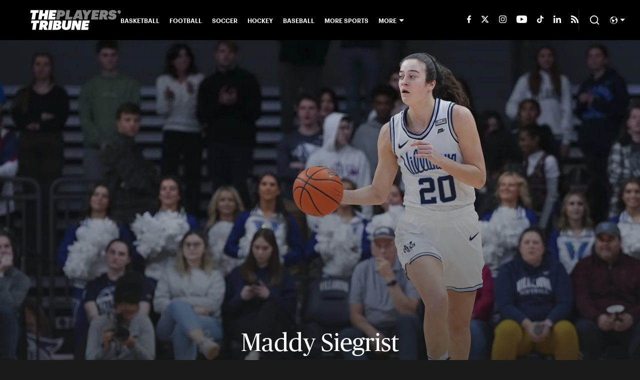

--- FILE ---
content_type: text/html
request_url: https://www.theplayerstribune.com/posts/maddy-siegrist-villanova-ncaa-basketball-sometimes-i-hoop-podcast
body_size: 49083
content:

    <!DOCTYPE html>
    <html  lang="en-US" kasda>
    <head>
        <meta charset="UTF-8">
        <meta name="viewport" content="width=device-width, initial-scale=1">
        
    <title>Maddy Siegrist | Sometimes I Hoop | The Players’ Tribune</title>

    <meta charSet="utf-8"/>
<meta name="description" content="This week we’ve got a certified BUCKET on the pod! She’s the Big East Player of the Year, led the country in scoring this season and became the all-time leading scorer in Villanova history (men or women, might we add) with 2,896 points – Maddy Siegrist!"/>
<meta property="fb:app_id" content="1505969352847700"/>
<meta property="fb:pages" content="944203848930007"/>
<meta property="og:title" content="Maddy Siegrist | Sometimes I Hoop"/>
<meta property="og:site_name" content="The Players' Tribune"/>
<meta property="og:image" content="https://images2.minutemediacdn.com/image/upload/c_crop,w_1920,h_1080,x_0,y_0/c_fill,w_1440,ar_16:9,f_auto,q_auto,g_auto/shape/cover/sport/Haley-Thumb-YT-Maddy-Siegrist-0179c616b63ec481292723bd0fa20424.jpg"/>
<meta property="og:url" content="https://www.theplayerstribune.com/posts/maddy-siegrist-villanova-ncaa-basketball-sometimes-i-hoop-podcast"/>
<meta property="og:image:width" content="1440"/>
<meta property="og:image:height" content="810"/>
<meta property="og:description" content="This week we’ve got a certified BUCKET on the pod!"/>
<meta property="og:type" content="article"/>
<meta property="article:published_time" content="2023-04-05T16:14:37Z"/>
<meta property="article:modified_time" content="2023-04-13T18:28:38Z"/>

<meta property="article:tag" content="NCAA"/>
<meta property="article:tag" content="College Basketball"/>
<meta property="article:tag" content="WNBA"/>
<meta property="article:tag" content="Villanova"/>
<meta property="article:tag" content="basketball"/>
<meta property="article:tag" content="maddy siegrist "/>
<meta property="article:tag" content="haley jones "/>
<meta property="twitter:title" content="Maddy Siegrist | Sometimes I Hoop"/>
<meta property="twitter:description" content="This week we’ve got a certified BUCKET on the pod!"/>
<meta property="twitter:image" content="https://images2.minutemediacdn.com/image/upload/c_crop,w_1920,h_1080,x_0,y_0/c_fill,w_1440,ar_16:9,f_auto,q_auto,g_auto/shape/cover/sport/Haley-Thumb-YT-Maddy-Siegrist-0179c616b63ec481292723bd0fa20424.jpg"/>
<meta property="twitter:url" content="https://www.theplayerstribune.com/posts/maddy-siegrist-villanova-ncaa-basketball-sometimes-i-hoop-podcast"/>
<meta property="twitter:card" content="summary_large_image"/>
<meta property="twitter:image:width" content="1440"/>
<meta property="twitter:image:height" content="810"/>
<meta property="twitter:site" content="@PlayersTribune"/>
<meta name="robots" content="max-image-preview:large"/>
<meta name="theme-color" content="#1A1A1A"/>
    <link rel="icon" href="https://images2.minutemediacdn.com/image/upload/c_fill,w_1440,ar_1:1,f_auto,q_auto,g_auto/frontier/favicons/tpt-favicon.png" type="image/png"/>
<link rel="canonical" href="https://www.theplayerstribune.com/posts/maddy-siegrist-villanova-ncaa-basketball-sometimes-i-hoop-podcast"/>




    <script type="text/javascript">!function(){var e,t,n,i,r={passive:!0,capture:!0},a=new Date,o=function(){i=[],t=-1,e=null,f(addEventListener)},c=function(i,r){e||(e=r,t=i,n=new Date,f(removeEventListener),u())},u=function(){if(t>=0&&t<n-a){var r={entryType:"first-input",name:e.type,target:e.target,cancelable:e.cancelable,startTime:e.timeStamp,processingStart:e.timeStamp+t};i.forEach((function(e){e(r)})),i=[]}},s=function(e){if(e.cancelable){var t=(e.timeStamp>1e12?new Date:performance.now())-e.timeStamp;"pointerdown"==e.type?function(e,t){var n=function(){c(e,t),a()},i=function(){a()},a=function(){removeEventListener("pointerup",n,r),removeEventListener("pointercancel",i,r)};addEventListener("pointerup",n,r),addEventListener("pointercancel",i,r)}(t,e):c(t,e)}},f=function(e){["mousedown","keydown","touchstart","pointerdown"].forEach((function(t){return e(t,s,r)}))},p="hidden"===document.visibilityState?0:1/0;addEventListener("visibilitychange",(function e(t){"hidden"===document.visibilityState&&(p=t.timeStamp,removeEventListener("visibilitychange",e,!0))}),!0);o(),self.webVitals={firstInputPolyfill:function(e){i.push(e),u()},resetFirstInputPolyfill:o,get firstHiddenTime(){return p}}}();</script>
<script type="application/ld+json">{"@context":"http://schema.org","@type":"NewsArticle","mainEntityOfPage":{"@type":"WebPage","@id":"https://www.theplayerstribune.com/posts/maddy-siegrist-villanova-ncaa-basketball-sometimes-i-hoop-podcast"},"headline":"Maddy Siegrist | Sometimes I Hoop | The Players’ Tribune","image":[{"@type":"ImageObject","url":"https://images2.minutemediacdn.com/image/upload/c_crop,w_5375,h_3023,x_0,y_98/c_fill,w_1200,ar_1:1,f_auto,q_auto,g_auto/images/voltaxMediaLibrary/mmsport/theplayertribune/01gx92wyzqqneh572fyv.jpg","width":1200,"height":1200},{"@type":"ImageObject","url":"https://images2.minutemediacdn.com/image/upload/c_crop,w_5375,h_3023,x_0,y_98/c_fill,w_1200,ar_16:9,f_auto,q_auto,g_auto/images/voltaxMediaLibrary/mmsport/theplayertribune/01gx92wyzqqneh572fyv.jpg","width":1200,"height":675},{"@type":"ImageObject","url":"https://images2.minutemediacdn.com/image/upload/c_crop,w_5375,h_3023,x_0,y_98/c_fill,w_1200,ar_4:3,f_auto,q_auto,g_auto/images/voltaxMediaLibrary/mmsport/theplayertribune/01gx92wyzqqneh572fyv.jpg","width":1200,"height":900}],"datePublished":"2023-04-05T16:14:37.000Z","dateModified":"2023-04-13T18:28:38.000Z","publisher":{"@type":"Organization","name":"The Players' Tribune","logo":{"@type":"ImageObject","url":"https://images2.minutemediacdn.com/image/upload/c_fill,w_1440,ar_1:1,f_auto,q_auto,g_auto/frontier/sites/logos/TPT_Logo_Black.png"}},"description":"This week we’ve got a certified BUCKET on the pod! She’s the Big East Player of the Year, led the country in scoring this season and became the all-time leading scorer in Villanova history (men or women, might we add) with 2,896 points – Maddy Siegrist!","articleSection":"","author":[{"@type":"Person","name":"Haley Jones","url":"https://www.theplayerstribune.com/contributors/haley-jones"},{"@type":"Person","name":"Maddy Siegrist","url":"https://www.theplayerstribune.com/contributors/maddy-siegrist"}]}</script>
<script src="https://cdn-ukwest.onetrust.com/scripttemplates/otSDKStub.js" type="text/javascript" data-domain-script="01946443-7506-7ca4-9191-de0174266d3b"></script>
<script src="https://cdn.cookielaw.org/opt-out/otCCPAiab.js" type="text/javascript" ccpa-opt-out-ids="C0004" ccpa-opt-out-geo="ca" ccpa-opt-out-lspa="true"></script>
<script type="text/javascript">
      function OptanonWrapper() {
        const geoData = OneTrust.getGeolocationData?.();
        const isUS = (geoData?.country === "US");
        const groups = window.OnetrustActiveGroups || '';
        const consentGiven = groups.includes(',C0004,');

        const shouldLoadAutoBlockScript = !isUS || (isUS && !consentGiven);

        function updatePermutiveConsent() {
          if (typeof window.permutive !== 'undefined' && window.permutive.consent) {
            const currentGroups = window.OnetrustActiveGroups || '';
            const hasConsent = currentGroups.includes(',C0004,');
            if (hasConsent) {
              window.permutive.consent({ "opt_in": true, "token": "CONSENT_CAPTURED" });
            } else {
              window.permutive.consent({ "opt_in": false });
            }
          }
        }

        if (shouldLoadAutoBlockScript) {
          loadAutoBlockScript();
        } else {
          OneTrust.OnConsentChanged(function(eventData) {
            updatePermutiveConsent();
            loadAutoBlockScript();
            location.reload();
          });
        }

        function loadAutoBlockScript() {
          if (!document.getElementById("OTAutoBlock")) {
            var script = document.createElement("script");
            script.type = "text/javascript";
            script.src = "https://cdn-ukwest.onetrust.com/consent/01946443-7506-7ca4-9191-de0174266d3b/OtAutoBlock.js";
            script.id = "OTAutoBlock";
            document.head.appendChild(script);
          }
        }
      }
    </script>
<script type="text/javascript" data-consent-category="C0001">(function(w,d,s,l,i){w[l]=w[l]||[];w[l].push({'gtm.start': new Date().getTime(),event:'gtm.js'});var f=d.getElementsByTagName(s)[0],j=d.createElement(s),dl=l!='dataLayer'?'&l='+l:'';j.async=true;j.src='https://www.googletagmanager.com/gtm.js?id='+i+dl;f.parentNode.insertBefore(j,f);})(window,document,'script','dataLayer','GTM-TCW5HW')</script>
<script type="text/javascript" data-consent-category="C0001">const style = document.createElement('style');
style.innerHTML = `
      #INDmenu-btn {
        display:none;
      }
    `;
document.head.appendChild(style);
window.mmClientApi = window.mmClientApi || [];
window.mmClientApi.push('injectAccessibilityIcon', {});</script>
<script type="text/javascript" data-consent-category="C0004">var placeholders = {
    oneOnOne: {
        id: "div-gpt-ad-1552218089756-0"
    },
    sidebar1: {
        id: "div-sideBar1"
    },
    sidebar2: {
        id: "div-sideBar2"
    },
    top: {
        id: "div-gpt-ad-1552218170642-0"
    },
    stickyBottom: {
        id: "div-sticky-bottom"
    },
    belowTopSection: {
        id: "below-top-section"
    },
    belowSecondSection: {
        id: "below-second-section"
    }
};
mmClientApi.push('injectAdPlaceholders', placeholders);</script>
<script type="text/javascript" data-consent-category="C0004">const mmCommercialScript = document.createElement('script');
mmCommercialScript.src = 'https://uds-selector.bqstreamer.com/library/mmsport/theplayertribune/code?mm-referer=' + encodeURIComponent(location.href);
document.head.appendChild(mmCommercialScript);</script>
<script defer="" src="https://rumcdn.geoedge.be/88548f72-daef-4151-a115-1c124613fd1e/grumi-ip.js" type="text/javascript" data-consent-category="C0004"></script>
<script type="text/javascript" data-consent-category="C0004">window.grumi = {key: '88548f72-daef-4151-a115-1c124613fd1e'};</script>
<script type="text/javascript">
    window._sf_async_config = {
      uid: 67224,
      domain: "www.theplayerstribune.com",
      useCanonical: true,
      useCanonicalDomain: true,
      flickerControl: false,
      sections: "PostPage",
      authors: "Haley Jones,Maddy Siegrist",
    };
  </script>
<script async="" src="https://static.chartbeat.com/js/chartbeat_mab.js" type="text/javascript"></script>
<script async="" src="https://static.chartbeat.com/js/chartbeat.js" type="text/javascript"></script>
<script async="" src="https://static.chartbeat.com/js/subscriptions.js" type="text/javascript"></script>
<script type="text/javascript">
    class ChartbeatConversionEvents {
      constructor() {
        this.isAttached = false;
        this.observer = null;
        this.originalPushState = history.pushState;
        this.init();
      }

      // Form finders
      findRegForm() {
        // Return the iframe container since we can't access cross-origin iframe content
        const form = document.getElementById('voltax-auth-openpass');
        const iframe = form?.querySelector('iframe');
        return iframe || null;
      }

      findNewsletterForm() {
        return document.getElementsByClassName('bcForm')[0]?.querySelector('input[type="text"]') || null;
      }

      // Track event helper
      track(eventName) {
        if (typeof window.chartbeat === 'function') {
          chartbeat(eventName);
        }
      }

      // Creates a tracker with start/complete/cancel state management
      createTracker(prefix) {
        let hasShown = false;
        let hasStarted = false;
        let hasCompleted = false;
        let hasCanceled = false;
        
        return {
          shown: () => { hasShown = true; this.track(prefix + 'Shown'); },
          start: () => { hasStarted = true; this.track(prefix + 'Start'); },
          complete: () => { hasCompleted = true; if (hasStarted) this.track(prefix + 'Complete'); },
          cancel: () => { 
            if (hasShown && !hasCompleted && !hasCanceled) {
              hasCanceled = true;
              this.track(prefix + 'Cancel');
            }
          }
        };
      }

      // Registration Wall tracking
      setupRegistrationTracking(regForm) {
        const reg = this.createTracker('trackRegistration');
        reg.shown();
        
        // Start: any auth button click or openpass form
        regForm.querySelectorAll('.voltax-auth-button, .voltax-auth-google-button')
          .forEach(btn => btn.addEventListener('click', reg.start, { once: true }));

        // OpenPass iframe tracking
        const iframe = regForm.querySelector('#voltax-auth-openpass').querySelector('iframe');
        if (!iframe) {
          return;
        }
        
        let hasInteracted = false;
        // Only event that is triggered when the user is interacting with the iframe
        iframe.addEventListener('mouseenter', () => {
          hasInteracted = true;
          reg.start();
        }, { once: true });

        // Complete: when "voltax_auth_provider" is set in local storage
        // Cancel: when modal closes without completing (modal removed from DOM)
        const regObserver = new MutationObserver(() => {
          if (localStorage.getItem('voltax_auth_provider')) {
            reg.complete();
            regObserver.disconnect();
          } else if (!iframe.isConnected) {
            reg.cancel();
            regObserver.disconnect();
          }
        });
        regObserver.observe(document.body, { childList: true, subtree: true });
        
        // Cancel: leave page without completing (user navigates away)
        window.addEventListener('beforeunload', reg.cancel);
      }

      // Newsletter tracking
      setupNewsletterTracking(newsletterForm) {
        const nl = this.createTracker('trackNewsletterSignup');
        nl.shown();
        
        const emailInput = newsletterForm.querySelector('input[type="text"]');
        const submitBtn = newsletterForm.querySelector('.blueConicButton input[type="submit"]');
        
        // Start: focus email input
        if (emailInput) {
          emailInput.addEventListener('focus', nl.start, { once: true });
        }
        
        // Complete: form submit or button click
        newsletterForm.addEventListener('submit', nl.complete, { once: true });
        if (submitBtn) {
          submitBtn.addEventListener('click', nl.complete, { once: true });
        }
        
        // Cancel: leave page, URL change (finite scroll), or form is removed from DOM
        window.addEventListener('beforeunload', nl.cancel);
        window.addEventListener('popstate', nl.cancel);
        
        // Cancel: when modal closes without completing (form removed from DOM)
        const nlObserver = new MutationObserver(() => {
          if (!newsletterForm.isConnected) {
            nl.cancel();
            nlObserver.disconnect();
          }
        });
        nlObserver.observe(document.body, { childList: true, subtree: true });
        
        const originalPushState = this.originalPushState;
        history.pushState = function(...args) {
          nl.cancel();
          return originalPushState.apply(history, args);
        };
      }

      attachListener() {
        if (this.isAttached) return;
        
        const regForm = this.findRegForm();
        const newsletterForm = this.findNewsletterForm();
        
        if (typeof window.chartbeat !== 'function' || (!regForm && !newsletterForm)) return;

        if (regForm) this.setupRegistrationTracking(document.getElementById('voltax-sign-in'));
        if (newsletterForm) this.setupNewsletterTracking(document.getElementsByClassName('bcForm')[0]);

        this.isAttached = true;
        if (this.observer) this.observer.disconnect();
      }

      init() {
        this.observer = new MutationObserver(() => this.attachListener());
        this.observer.observe(document.body, { childList: true, subtree: true });
        this.attachListener();
      }
    }

    window.addEventListener("DOMContentLoaded", () => {
      new ChartbeatConversionEvents();
    });
  </script>
<script type="text/javascript">
    window.mmBCPageData = {
      property: 'theplayertribune',
      authors: ["haley-jones","maddy-siegrist"],
      pageType: 'PostPage',
      templateName: 'PostPageKyiv',
      isRegistrationWall: 'false',
    };</script>
<script async="" src="https://p123.theplayerstribune.com/script.js" type="text/javascript"></script>
<script type="text/javascript">
          (function () {
            const SAMPLE_PERCENTAGE = 50;
            if (Math.random() < SAMPLE_PERCENTAGE / 100) {
              const script = document.createElement("script");
              script.src =
                "https://assets.minutemediacdn.com/mm-cwv-tracker/prod/mm-cwv-tracker.js";
              script.async = true;
              document.head.appendChild(script);
            }
          })();
        </script>
<script async="" src="https://ak.sail-horizon.com/spm/spm.v1.min.js" type="text/javascript"></script>
<script type="text/javascript">
    // Wait for Sailthru to be available on window before initializing
    (function checkSailthru(attempts = 0) {
      if (typeof window.Sailthru !== 'undefined') {
        Sailthru.init({ customerId: '4928ae82203e0fef1e3123adc265fb19' });
      } else if (attempts < 3) {
        // Check again after a short delay, limit to 3 attempts
        setTimeout(() => checkSailthru(attempts + 1), 100);
      }
    })();
  </script>
<script async="" src="https://assets.minutemediacdn.com/recirculation-widget/prod/mm-recirculation-injector.js" type="text/javascript"></script>
<script type="text/javascript">
      (function () {
        function getCookie(name) {
          const value = '; ' + document.cookie;
          const parts = value.split('; ' + name + '=');
          if (parts.length === 2) {
            return parts.pop().split(";").shift();
          }
          return null;
        }

        function processUserId(userId) {
            if (!userId) return;
            document.cookie = 'mm_bc_user_sha' + '=' + userId + '; path=/; max-age=31536000; Secure; SameSite=Lax';
        }

        const existingValue = getCookie('mm_bc_user_sha');
        if (existingValue) {
          processUserId(existingValue);
          return;
        }

        if (window.dataLayer && Array.isArray(window.dataLayer)) {
          const found = window.dataLayer.find(e => e.bc_reg_user_id);
          if (found) {
            processUserId(found.bc_reg_user_id);
            return;
          }
        }

        // Intercept future pushes to dataLayer and capture bc_reg_user_id
        if (window.dataLayer) {
          const originalPush = window.dataLayer.push;
          window.dataLayer.push = function () {
            for (let arg of arguments) {
              if (arg.bc_reg_user_id) {
                processUserId(arg.bc_reg_user_id);
              }
            }
            return originalPush.apply(window.dataLayer, arguments);
          };
        }
    })();
  </script>
    <style>body {background-color: #1A1A1A;}</style>
    
  
        <style data-aphrodite>@font-face{font-family:PublicoHeadline;font-weight:400;src:url("https://assets.minutemediacdn.com/tpt-fonts-upload/PublicoHeadline-Roman-Web.woff") format("woff"), url("https://assets.minutemediacdn.com/tpt-fonts-upload/PublicoHeadline-Roman-Web.woff2") format("woff2");font-display:swap;}.style_q7yoeg{font-family:"PublicoHeadline";}@font-face{font-family:PublicoText;font-weight:400;src:url("https://assets.minutemediacdn.com/tpt-fonts-upload/PublicoText-Roman-Web.woff") format("woff"), url("https://assets.minutemediacdn.com/tpt-fonts-upload/PublicoText-Roman-Web.woff2") format("woff2");font-display:swap;}.style_flb64z{font-family:"PublicoText";}@font-face{font-family:PublicoText;font-weight:700;src:url("https://assets.minutemediacdn.com/tpt-fonts-upload/PublicoText-Bold-Web.woff") format("woff"), url("https://assets.minutemediacdn.com/tpt-fonts-upload/PublicoText-Bold-Web.woff2") format("woff2");font-display:swap;}.style_t69l00{font-family:"PublicoText";}@font-face{font-family:Graphik;font-weight:600;src:url("https://assets.minutemediacdn.com/tpt-fonts-upload/Graphik-Semibold-Web.woff") format("woff"), url("https://assets.minutemediacdn.com/tpt-fonts-upload/Graphik-Semibold-Web.woff2") format("woff2");font-display:swap;}.style_wr6ucs{font-family:"Graphik";}@font-face{font-family:Graphik;font-weight:700;src:url("https://assets.minutemediacdn.com/tpt-fonts-upload/Graphik-BlackItalic-Web.woff") format("woff"), url("https://assets.minutemediacdn.com/tpt-fonts-upload/Graphik-BlackItalic-Web.woff2") format("woff2");font-display:swap;}.style_mgqswd{font-family:"Graphik";}a{text-decoration:none;}figure{margin:0px;}ul{margin:0px;padding:0px;}li{margin:0px;padding:0px;}img{border-style:none;}h1{-webkit-margin-before:0px;-webkit-margin-after:0px;font-size:2em;margin:0.67em 0;margin-block-end:0px;margin-block-start:0px;}hr{-moz-box-sizing:content-box;box-sizing:content-box;height:0px;}pre{font-family:monospace, monospace;font-size:1em;}abbr[title]{border-bottom:none;text-decoration:underline;}strong{font-weight:bold;}b{font-weight:bolder;}samp{font-family:monospace, monospace;font-size:1em;}kbd{font-family:monospace, monospace;font-size:1em;}code{font-family:monospace, monospace;font-size:1em;}small{font-size:80%;}sup{font-size:75%;line-height:0;position:relative;vertical-align:baseline;top:-0.5em;}sub{font-size:75%;line-height:0;position:relative;vertical-align:baseline;bottom:-0.25em;}textarea{font-family:inherit;font-size:100%;line-height:1.15;margin:0px;}select{font-family:inherit;font-size:100%;line-height:1.15;margin:0px;text-transform:none;}button{font-family:inherit;font-size:100%;line-height:1.15;margin:0px;overflow:visible;text-transform:none;padding:0px;border:unset;background-color:unset;}button:focus{outline:0px;}input{font-family:inherit;font-size:100%;line-height:1.15;margin:0px;}optgroup{font-family:inherit;font-size:100%;line-height:1.15;margin:0px;}button:-moz-focusring{outline:1px dotted ButtonText;}[type="button"]:-moz-focusring{outline:1px dotted ButtonText;}[type="submit"]:-moz-focusring{outline:1px dotted ButtonText;}[type="reset"]:-moz-focusring{outline:1px dotted ButtonText;}fieldset{padding:0.35em 0.75em 0.625em;}legend{padding:0px;}progress{vertical-align:baseline;}details{display:block;}summary{display:list-item;}template{display:none;}[hidden]{display:none;}section{width:-moz-available;}body[amp-x-player-experiment="A"] #playerExperiment-A{display:block;}body[amp-x-player-experiment="A"] #playerExperiment-B{display:none;}body[amp-x-player-experiment="A"] #playerExperiment-C{display:none;}body[amp-x-player-experiment="B"] #playerExperiment-A{display:none;}body[amp-x-player-experiment="B"] #playerExperiment-B{display:block;}body[amp-x-player-experiment="B"] #playerExperiment-C{display:none;}body[amp-x-player-experiment="C"] #playerExperiment-A{display:none;}body[amp-x-player-experiment="C"] #playerExperiment-B{display:none;}body[amp-x-player-experiment="C"] #playerExperiment-C{display:block;}.foldingDown_170nbrz-o_O-style_ykgsfd{position:fixed;width:100%;z-index:1500;top:0px;}@media (max-width: 1079px){.foldingDown_170nbrz-o_O-style_ykgsfd{-webkit-transform:translateY(0);-ms-transform:translateY(0);transform:translateY(0);}}@media (max-width:719px){.foldingDown_170nbrz-o_O-style_ykgsfd{-webkit-transform:translateY(0);-ms-transform:translateY(0);transform:translateY(0);}}.headerFirstRow_ednzzn{-webkit-box-pack:justify;-ms-flex-pack:justify;-webkit-box-align:center;-ms-flex-align:center;box-shadow:0 2px 4px 0 rgba(0,0,0,0.2);background-color:#000000;-webkit-align-items:center;align-items:center;-webkit-justify-content:space-between;justify-content:space-between;z-index:200;position:relative;-webkit-transition:height 200ms ease 0s;-moz-transition:height 200ms ease 0s;transition:height 200ms ease 0s;}@media (min-width: 1080px){.headerFirstRow_ednzzn{display:-webkit-box;display:-moz-box;display:-ms-flexbox;display:-webkit-flex;display:flex;height:80px;}}@media (max-width: 1079px){.headerFirstRow_ednzzn{-webkit-box-pack:justify;-ms-flex-pack:justify;display:-webkit-box;display:-moz-box;display:-ms-flexbox;display:-webkit-flex;display:flex;height:60px;-webkit-justify-content:space-between;justify-content:space-between;}}@media (max-width:719px){.headerFirstRow_ednzzn{-webkit-box-pack:justify;-ms-flex-pack:justify;display:-webkit-box;display:-moz-box;display:-ms-flexbox;display:-webkit-flex;display:flex;height:60px;padding:0 15px;-webkit-justify-content:space-between;justify-content:space-between;}}.headerFirstRowItemsContainer_7pw4zh{-webkit-box-align:center;-ms-flex-align:center;display:-webkit-box;display:-moz-box;display:-ms-flexbox;display:-webkit-flex;display:flex;-webkit-align-items:center;align-items:center;height:100%;gap:20px;}@media (min-width: 1080px){.headerFirstRowItemsContainer_7pw4zh{margin:0 30px 0 60px;}}@media (max-width: 1079px){.headerFirstRowItemsContainer_7pw4zh{margin:0 20px 0 40px;}}@media (max-width:719px){.headerFirstRowItemsContainer_7pw4zh{margin:0;}}.subMenuWrapper_tkhkkr{position:absolute;left:0px;top:40px;}@media (max-width: 1079px){.subMenuWrapper_tkhkkr{display:none;}}@media (max-width:719px){.subMenuWrapper_tkhkkr{display:none;}}@media (min-width: 1080px){.style_c5fsgq{display:none;}}@media (max-width: 1079px){.style_c5fsgq{display:-webkit-inline-box;display:-moz-inline-box;display:-ms-inline-flexbox;display:-webkit-inline-flex;display:inline-flex;margin-right:0px;}}@media (max-width:719px){.style_c5fsgq{display:-webkit-inline-box;display:-moz-inline-box;display:-ms-inline-flexbox;display:-webkit-inline-flex;display:inline-flex;margin-right:0px;}}.divider_1x4518p{background-color:#DDDDDD;height:1px;}@media (max-width: 1079px){.divider_1x4518p{margin:20px;}}@media (max-width:719px){.divider_1x4518p{margin:20px;}}.wrapper_mspo68{width:24px;height:24px;position:relative;-webkit-transition:.5s ease-in-out;-moz-transition:.5s ease-in-out;transition:.5s ease-in-out;cursor:pointer;}.span_11j3c65-o_O-firstSpan_1ls4xri{display:block;position:absolute;height:2px;width:100%;background-color:#DDDDDD;opacity:1;left:0px;-webkit-transition:.25s ease-in-out;-moz-transition:.25s ease-in-out;transition:.25s ease-in-out;-webkit-transform-origin:right center;-ms-transform-origin:right center;transform-origin:right center;top:4px;}.span_11j3c65-o_O-secondSpan_7syic9{display:block;position:absolute;height:2px;width:100%;background-color:#DDDDDD;opacity:1;left:0px;-webkit-transition:.25s ease-in-out;-moz-transition:.25s ease-in-out;transition:.25s ease-in-out;-webkit-transform-origin:right center;-ms-transform-origin:right center;transform-origin:right center;top:12px;}.span_11j3c65-o_O-thirdSpan_6lys48{display:block;position:absolute;height:2px;width:100%;background-color:#DDDDDD;opacity:1;left:0px;-webkit-transition:.25s ease-in-out;-moz-transition:.25s ease-in-out;transition:.25s ease-in-out;-webkit-transform-origin:right center;-ms-transform-origin:right center;transform-origin:right center;top:20px;}.enter_ghq5ck{opacity:0;-webkit-transform:translate(-100%);-ms-transform:translate(-100%);transform:translate(-100%);}.enterActive_gqbnty{opacity:1;-webkit-transform:translate(0);-ms-transform:translate(0);transform:translate(0);-webkit-transition:-webkit-transform 200ms,transform 200ms, opacity 200ms;-moz-transition:transform 200ms, opacity 200ms;transition:-ms-transform 200ms,-webkit-transform 200ms,transform 200ms, opacity 200ms;-webkit-transition-timing-function:ease-out;transition-timing-function:ease-out;}.exit_xvw198{opacity:1;-webkit-transform:translate(0);-ms-transform:translate(0);transform:translate(0);}.exitActive_1stmqyd{opacity:0;-webkit-transform:translate(-100%);-ms-transform:translate(-100%);transform:translate(-100%);-webkit-transition:-webkit-transform 300ms ease-in ,transform 300ms ease-in , opacity 300ms ease-in;-moz-transition:transform 300ms ease-in , opacity 300ms ease-in;transition:-ms-transform 300ms ease-in ,-webkit-transform 300ms ease-in ,transform 300ms ease-in , opacity 300ms ease-in;-webkit-transition-delay:300ms;transition-delay:300ms;}.base_mjsvwk{-webkit-box-pack:start;-ms-flex-pack:start;-webkit-box-align:center;-ms-flex-align:center;display:-webkit-inline-box;display:-moz-inline-box;display:-ms-inline-flexbox;display:-webkit-inline-flex;display:inline-flex;-webkit-align-items:center;align-items:center;-webkit-justify-content:flex-start;justify-content:flex-start;-webkit-transition:200ms;-moz-transition:200ms;transition:200ms;}@media (min-width: 1080px){.base_mjsvwk{height:40px;width:-1px;}}@media (max-width: 1079px){.base_mjsvwk{height:30px;width:auto;}}@media (max-width:719px){.base_mjsvwk{height:30px;width:163px;text-align:left;overflow:hidden;}}.image_aekpjd{height:100%;}@media (max-width:719px){.image_aekpjd{max-width:100%;}}.linkBackground_1sjf62b{position:absolute;display:none;background-color:;height:80px;top:0px;left:-10px;width:20px;}@media (max-width: 1079px){.linkBackground_1sjf62b{display:none;}}@media (max-width:719px){.linkBackground_1sjf62b{display:none;}}.fixedNav_cgkzfj{height:16px;}@media (min-width: 1080px){.fixedNav_cgkzfj{display:block;}}@media (max-width: 1079px){.fixedNav_cgkzfj{display:none;}}@media (max-width:719px){.fixedNav_cgkzfj{display:none;}}.navHiddenLayer_8wa7ah{overflow:hidden;height:16px;}.fixedUl_ka6l4t{display:inline;padding:0px;}.li_8cxs15{display:inline-block;position:relative;white-space:nowrap;}.li_8cxs15:not(:first-child){margin-left:20px;}@media (max-width: 1079px){.li_8cxs15:last-child{margin-right:20px;}}@media (max-width:719px){.li_8cxs15:last-child{margin-right:20px;}}@media (max-width: 1079px){.li_8cxs15:first-child{margin-left:20px;}}@media (max-width:719px){.li_8cxs15:first-child{margin-left:20px;}}.spanWrapper_xsrqq9{visibility:visible;}.span_5kaapu-o_O-tagStyle_1anwm6i-o_O-link_13n0gy5{-webkit-box-align:center;-ms-flex-align:center;display:-webkit-box;display:-moz-box;display:-ms-flexbox;display:-webkit-flex;display:flex;-webkit-align-items:center;align-items:center;margin:0px;color:#FFFFFF;text-decoration:none;}@media (min-width: 1080px){.span_5kaapu-o_O-tagStyle_1anwm6i-o_O-link_13n0gy5{font-weight:600;font-family:Graphik;font-size:12px;line-height:16px;}}@media (max-width: 1079px){.span_5kaapu-o_O-tagStyle_1anwm6i-o_O-link_13n0gy5{font-weight:600;font-family:Graphik;font-size:14px;line-height:20px;}}@media (max-width:719px){.span_5kaapu-o_O-tagStyle_1anwm6i-o_O-link_13n0gy5{font-weight:600;font-family:Graphik;font-size:12px;line-height:16px;}}@media (hover: hover){.span_5kaapu-o_O-tagStyle_1anwm6i-o_O-link_13n0gy5:hover{color:#FFFFFF;}}.span_5kaapu-o_O-tagStyle_1anwm6i-o_O-link_13n0gy5:active{color:#FFFFFF;}.tagStyle_14tzxmd{margin:0px;}@media (min-width: 1080px){.tagStyle_14tzxmd{font-weight:400;font-family:PublicoText;font-size:16px;line-height:24px;}}@media (max-width: 1079px){.tagStyle_14tzxmd{font-weight:400;font-family:PublicoText;font-size:16px;line-height:24px;}}@media (max-width:719px){.tagStyle_14tzxmd{font-weight:400;font-family:PublicoText;font-size:14px;line-height:20px;}}.wrapper_1f073bm{-webkit-box-align:center;-ms-flex-align:center;-ms-grid-columns:repeat(7, 1fr);grid-template-columns:repeat(7, 1fr);-webkit-align-items:center;align-items:center;text-align:center;}@media (min-width: 1080px){.wrapper_1f073bm{display:-ms-grid;display:grid;padding-left:20px;grid-column-gap:20px;}}@media (max-width: 1079px){.wrapper_1f073bm{display:none;}}@media (max-width:719px){.wrapper_1f073bm{display:none;}}.svg_1akeav3{height:15px;-webkit-transition:200ms;-moz-transition:200ms;transition:200ms;fill:#FFFFFF;}.svg_1akeav3:hover{fill:#FFFFFF;}.wrapper_le1ckg{-webkit-box-align:center;-ms-flex-align:center;position:relative;height:100%;display:-ms-grid;display:grid;-webkit-align-items:center;align-items:center;}@media (min-width: 1080px){.wrapper_le1ckg{-ms-grid-columns:repeat(3, auto);grid-column-gap:20px;grid-template-columns:repeat(3, auto);}}@media (max-width: 1079px){.wrapper_le1ckg{-ms-grid-columns:repeat(3, auto);margin-left:15px;grid-column-gap:15px;grid-template-columns:repeat(3, auto);}}@media (max-width:719px){.wrapper_le1ckg{-ms-grid-columns:repeat(2, auto);margin-left:15px;grid-column-gap:15px;grid-template-columns:repeat(2, auto);}}.separator_a5mva6{background-color:#252525;height:50%;width:1px;}@media (max-width: 1079px){.separator_a5mva6{display:none;}}@media (max-width:719px){.separator_a5mva6{display:none;}}.icon_1n1mtww{-webkit-box-direction:normal;-webkit-box-orient:vertical;-webkit-box-pack:center;-ms-flex-pack:center;-webkit-box-align:center;-ms-flex-align:center;cursor:pointer;display:-webkit-box;display:-moz-box;display:-ms-flexbox;display:-webkit-flex;display:flex;-webkit-align-items:center;align-items:center;-webkit-justify-content:center;justify-content:center;-webkit-flex-direction:column;-ms-flex-direction:column;flex-direction:column;background:unset;border:unset;padding:0px;}.style_1dnb2ra{stroke:#FFFFFF;height:22px;width:22px;}.style_1dnb2ra:hover{stroke:#FFFFFF;}.button_akb5wn-o_O-tagStyle_1abvnwp{-webkit-box-align:center;-ms-flex-align:center;display:-webkit-box;display:-moz-box;display:-ms-flexbox;display:-webkit-flex;display:flex;color:#FFFFFF;-webkit-align-items:center;align-items:center;cursor:pointer;margin:0px;}.button_akb5wn-o_O-tagStyle_1abvnwp:hover{color:#FFFFFF;}.button_akb5wn-o_O-tagStyle_1abvnwp:active{color:#FFFFFF;}@media (min-width: 1080px){.button_akb5wn-o_O-tagStyle_1abvnwp{font-weight:600;font-family:Graphik;font-size:12px;line-height:16px;}}@media (max-width: 1079px){.button_akb5wn-o_O-tagStyle_1abvnwp{font-weight:600;font-family:Graphik;font-size:12px;line-height:16px;}}@media (max-width:719px){.button_akb5wn-o_O-tagStyle_1abvnwp{font-weight:600;font-family:Graphik;font-size:10px;line-height:14px;}}.svg_1bdvcqd-o_O-colors_iiiw0f{height:15px;width:auto;fill:#FFFFFF;}.svg_1bdvcqd-o_O-colors_iiiw0f:hover{fill:#FFFFFF;}.wrapper_jro6t0{display:-webkit-box;display:-moz-box;display:-ms-flexbox;display:-webkit-flex;display:flex;}.caret_11ee2tv{width:10px;-webkit-transform:rotate(0deg);-ms-transform:rotate(0deg);transform:rotate(0deg);-webkit-transition:-webkit-transform 400ms,transform 400ms;-moz-transition:transform 400ms;transition:-ms-transform 400ms,-webkit-transform 400ms,transform 400ms;margin-left:5px;}.ul_cjp81s{background-color:#000000;position:absolute;top:100%;right:0px;-moz-box-sizing:border-box;box-sizing:border-box;list-style:none;padding:15px 30px;margin:0px;display:none;z-index:100;white-space:nowrap;-webkit-column-count:1;-moz-column-count:1;column-count:1;min-height:283px;gap:30px;}@media (max-width:719px){.ul_cjp81s{-ms-flex-line-pack:start;-webkit-box-lines:multiple;-webkit-box-direction:normal;-webkit-box-orient:horizontal;width:100%;position:fixed;max-height:none;height:100vh;display:none;-webkit-flex-direction:row;-ms-flex-direction:row;flex-direction:row;-webkit-flex-wrap:wrap;-ms-flex-wrap:wrap;flex-wrap:wrap;-webkit-align-content:flex-start;align-content:flex-start;gap:0px;}}.li_f5jb2t{text-align:left;margin-bottom:20px;}@media (max-width:719px){.li_f5jb2t{-webkit-flex:50%;-ms-flex:1 1 50%;flex:50%;}}.link_1m6v28d-o_O-tagStyle_1abvnwp{color:#FFFFFF;margin:0px;}.link_1m6v28d-o_O-tagStyle_1abvnwp:hover{color:#FFFFFF;}.link_1m6v28d-o_O-tagStyle_1abvnwp:active{color:#FFFFFF;}@media (min-width: 1080px){.link_1m6v28d-o_O-tagStyle_1abvnwp{font-weight:600;font-family:Graphik;font-size:12px;line-height:16px;}}@media (max-width: 1079px){.link_1m6v28d-o_O-tagStyle_1abvnwp{font-weight:600;font-family:Graphik;font-size:12px;line-height:16px;}}@media (max-width:719px){.link_1m6v28d-o_O-tagStyle_1abvnwp{font-weight:600;font-family:Graphik;font-size:10px;line-height:14px;}}.style_6r3tsx{background-color:#FFFFFF;max-width:1440px;margin:0 auto;padding-bottom:20px;}@media (min-width: 1080px){.style_6r3tsx{margin-top:80px;}}@media (max-width: 1079px){.style_6r3tsx{margin-top:60px;}}@media (max-width:719px){.style_6r3tsx{margin-top:60px;}}.wrapper_1xq8s0z{max-width:1440px;margin:auto;display:-ms-grid;display:grid;grid-row-gap:40px;}@media (max-width: 1079px){.wrapper_1xq8s0z{max-width:880px;width:100%;}}@media (max-width:719px){.wrapper_1xq8s0z{width:100%;}}.style_1nvmwrc{overflow:hidden;max-width:1440px;}@media (min-width: 1080px){.style_1nvmwrc{width:100%;}}@media (max-width: 1079px){.style_1nvmwrc{width:100%;}}@media (max-width:719px){.style_1nvmwrc{width:unset;}}.style_17jhgzo{color:#000000;text-decoration:none;}.relativeElement_e296pg{position:relative;}.creditWrapper_1927j6o{-webkit-box-align:center;-ms-flex-align:center;position:absolute;text-align:left;display:-webkit-box;display:-moz-box;display:-ms-flexbox;display:-webkit-flex;display:flex;-webkit-align-items:center;align-items:center;}@media (min-width: 1080px){.creditWrapper_1927j6o{bottom:20px;left:20px;}}@media (max-width: 1079px){.creditWrapper_1927j6o{bottom:10px;left:10px;}}@media (max-width:719px){.creditWrapper_1927j6o{bottom:5px;left:5px;}}.tagStyle_1abvnwp-o_O-credit_bva1z1{margin:0px;color:#FFFFFF;margin-left:10px;}@media (min-width: 1080px){.tagStyle_1abvnwp-o_O-credit_bva1z1{font-weight:600;font-family:Graphik;font-size:12px;line-height:16px;}}@media (max-width: 1079px){.tagStyle_1abvnwp-o_O-credit_bva1z1{font-weight:600;font-family:Graphik;font-size:12px;line-height:16px;}}@media (max-width:719px){.tagStyle_1abvnwp-o_O-credit_bva1z1{font-weight:600;font-family:Graphik;font-size:10px;line-height:14px;}}.base_178fqxu{background-color:#FFFFFF;position:relative;overflow:hidden;margin:0px;-moz-box-sizing:border-box;box-sizing:border-box;-webkit-flex:1 1 100%;-ms-flex:1 1 100%;flex:1 1 100%;min-width:0%;}@media (min-width: 1080px){@media (min-width: 1080px){.base_178fqxu{padding-top:-webkit-calc(100% / (1.7777777777777777));padding-top:-moz-calc(100% / (1.7777777777777777));padding-top:calc(100% / (1.7777777777777777));}}@media (max-width: 1079px){.base_178fqxu{padding-top:-webkit-calc(100% / (1.7777777777777777));padding-top:-moz-calc(100% / (1.7777777777777777));padding-top:calc(100% / (1.7777777777777777));}}@media (max-width:719px){.base_178fqxu{padding-top:-webkit-calc(100% / (1.3333333333333333));padding-top:-moz-calc(100% / (1.3333333333333333));padding-top:calc(100% / (1.3333333333333333));}}}@media (max-width: 1079px){@media (min-width: 1080px){.base_178fqxu{padding-top:-webkit-calc(100% / (1.7777777777777777));padding-top:-moz-calc(100% / (1.7777777777777777));padding-top:calc(100% / (1.7777777777777777));}}@media (max-width: 1079px){.base_178fqxu{padding-top:-webkit-calc(100% / (1.7777777777777777));padding-top:-moz-calc(100% / (1.7777777777777777));padding-top:calc(100% / (1.7777777777777777));}}@media (max-width:719px){.base_178fqxu{padding-top:-webkit-calc(100% / (1.3333333333333333));padding-top:-moz-calc(100% / (1.3333333333333333));padding-top:calc(100% / (1.3333333333333333));}}}@media (max-width:719px){@media (min-width: 1080px){.base_178fqxu{padding-top:-webkit-calc(100% / (1.7777777777777777));padding-top:-moz-calc(100% / (1.7777777777777777));padding-top:calc(100% / (1.7777777777777777));}}@media (max-width: 1079px){.base_178fqxu{padding-top:-webkit-calc(100% / (1.7777777777777777));padding-top:-moz-calc(100% / (1.7777777777777777));padding-top:calc(100% / (1.7777777777777777));}}@media (max-width:719px){.base_178fqxu{padding-top:-webkit-calc(100% / (1.3333333333333333));padding-top:-moz-calc(100% / (1.3333333333333333));padding-top:calc(100% / (1.3333333333333333));}}}.base_1emrqjj{position:absolute;top:0;left:0;bottom:0;min-width:100%;max-width:100%;max-height:100%;-webkit-transition:opacity 0.2s ease-in-out;-moz-transition:opacity 0.2s ease-in-out;transition:opacity 0.2s ease-in-out;object-fit:cover;min-height:100%;}.style_wxqnve{width:100%;height:100%;position:absolute;bottom:0px;background:-webkit-linear-gradient(0deg, rgba(26,26,26,0.7) 0%, rgba(0,0,0,0) 100%);background:-moz-linear-gradient(0deg, rgba(26,26,26,0.7) 0%, rgba(0,0,0,0) 100%);background:linear-gradient(0deg, rgba(26,26,26,0.7) 0%, rgba(0,0,0,0) 100%);}.tagStyle_1nznyrx-o_O-title_tczxmj-o_O-style_g151si{margin:0px;color:#FFFFFF;position:absolute;width:100%;text-align:center;-moz-box-sizing:border-box;box-sizing:border-box;overflow:hidden;display:-webkit-box;-webkit-line-clamp:3;-webkit-box-orient:vertical;}@media (min-width: 1080px){.tagStyle_1nznyrx-o_O-title_tczxmj-o_O-style_g151si{font-weight:400;font-family:PublicoHeadline;font-size:50px;line-height:70px;padding:0 40px;bottom:80px;}}@media (max-width: 1079px){.tagStyle_1nznyrx-o_O-title_tczxmj-o_O-style_g151si{font-weight:400;font-family:PublicoHeadline;font-size:32px;line-height:44px;padding:0 40px;bottom:80px;}}@media (max-width:719px){.tagStyle_1nznyrx-o_O-title_tczxmj-o_O-style_g151si{font-weight:400;font-family:PublicoHeadline;font-size:30px;line-height:40px;padding:0 20px;bottom:50px;}}.svg_djvqsm{fill:#FFFFFF;}@media (min-width: 1080px){.svg_djvqsm{height:15px;}}@media (max-width: 1079px){.svg_djvqsm{height:15px;}}@media (max-width:719px){.svg_djvqsm{height:10px;}}.style_u8lor1{cursor:pointer;position:absolute;}@media (min-width: 1080px){.style_u8lor1{bottom:20px;right:20px;height:30px;max-width:30px;}}@media (max-width: 1079px){.style_u8lor1{bottom:10px;right:10px;height:30px;max-width:30px;}}@media (max-width:719px){.style_u8lor1{bottom:9px;right:5px;height:20px;max-width:20px;}}.base_1c2axvh{fill:#FFFFFF;opacity:1;width:100%;-webkit-transition:500ms;-moz-transition:500ms;transition:500ms;}.base_ubstje{position:absolute;width:100%;height:0px;}.line_h8gsf5-o_O-leftLine_1ise62w{position:absolute;bottom:0px;height:1px;background-color:#FFFFFF;opacity:0;-webkit-transition:500ms;-moz-transition:500ms;transition:500ms;width:100%;left:0px;-webkit-transform-origin:left bottom;-ms-transform-origin:left bottom;transform-origin:left bottom;}.line_h8gsf5-o_O-rightLine_dr7ht4{position:absolute;bottom:0px;height:1px;background-color:#FFFFFF;opacity:0;-webkit-transition:500ms;-moz-transition:500ms;transition:500ms;width:100%;right:0px;-webkit-transform-origin:right bottom;-ms-transform-origin:right bottom;transform-origin:right bottom;}.wrapper_1vmdz20{position:relative;}@media (min-width: 1080px){.wrapper_1vmdz20{min-height:400px;}}@media (max-width: 1079px){.wrapper_1vmdz20{min-height:unset;}}@media (max-width:719px){.wrapper_1vmdz20{min-height:unset;}}.wrapper_1rq33ml{display:-ms-grid;display:grid;}@media (min-width: 1080px){.wrapper_1rq33ml{width:160px;position:absolute;left:20px;grid-row-gap:40px;margin-top:unset;}}@media (max-width: 1079px){.wrapper_1rq33ml{-ms-grid-columns:1fr 1fr;width:unset;position:relative;left:unset;-webkit-transform:unset;-ms-transform:unset;transform:unset;grid-template-columns:1fr 1fr;justify-items:center;grid-row-gap:20px;max-width:360px;margin:auto;margin-top:20px;}}@media (max-width:719px){.wrapper_1rq33ml{-ms-grid-columns:1fr 1fr;width:unset;position:relative;left:unset;-webkit-transform:unset;-ms-transform:unset;transform:unset;grid-template-columns:1fr 1fr;justify-items:center;grid-row-gap:20px;max-width:260px;margin:auto;margin-top:20px;}}.link_c1to1h{display:-ms-grid;display:grid;justify-items:center;}@media (min-width: 1080px){.link_c1to1h{-ms-grid-rows:80px auto;grid-template-rows:80px auto;}}@media (max-width: 1079px){.link_c1to1h{-ms-grid-rows:50px auto;grid-template-rows:50px auto;}}@media (max-width:719px){.link_c1to1h{-ms-grid-rows:50px auto;grid-template-rows:50px auto;}}.separator_krn9ve{height:1px;width:100%;background-color:#DDDDDD;margin:5px auto 5px;}.date_mw1cqm-o_O-tagStyle_cj9jxu{display:block;text-align:center;color:#7F7F7F;margin:0px;}@media (min-width: 1080px){.date_mw1cqm-o_O-tagStyle_cj9jxu{font-weight:400;font-family:PublicoText;font-size:14px;line-height:21px;}}@media (max-width: 1079px){.date_mw1cqm-o_O-tagStyle_cj9jxu{font-weight:400;font-family:PublicoText;font-size:16px;line-height:24px;}}@media (max-width:719px){.date_mw1cqm-o_O-tagStyle_cj9jxu{font-weight:400;font-family:PublicoText;font-size:14px;line-height:20px;}}.style_101es2n{border-radius:100%;display:block;overflow:hidden;}@media (min-width: 1080px){.style_101es2n{width:80px;}}@media (max-width: 1079px){.style_101es2n{width:50px;}}@media (max-width:719px){.style_101es2n{width:50px;}}.base_18xy8to{background-color:#FFFFFF;position:relative;overflow:hidden;margin:0px;-moz-box-sizing:border-box;box-sizing:border-box;-webkit-flex:1 1 100%;-ms-flex:1 1 100%;flex:1 1 100%;min-width:0%;}@media (min-width: 1080px){@media (min-width: 1080px){.base_18xy8to{padding-top:-webkit-calc(100% / (1));padding-top:-moz-calc(100% / (1));padding-top:calc(100% / (1));}}@media (max-width: 1079px){.base_18xy8to{padding-top:-webkit-calc(100% / (1));padding-top:-moz-calc(100% / (1));padding-top:calc(100% / (1));}}@media (max-width:719px){.base_18xy8to{padding-top:-webkit-calc(100% / (1));padding-top:-moz-calc(100% / (1));padding-top:calc(100% / (1));}}}@media (max-width: 1079px){@media (min-width: 1080px){.base_18xy8to{padding-top:-webkit-calc(100% / (1));padding-top:-moz-calc(100% / (1));padding-top:calc(100% / (1));}}@media (max-width: 1079px){.base_18xy8to{padding-top:-webkit-calc(100% / (1));padding-top:-moz-calc(100% / (1));padding-top:calc(100% / (1));}}@media (max-width:719px){.base_18xy8to{padding-top:-webkit-calc(100% / (1));padding-top:-moz-calc(100% / (1));padding-top:calc(100% / (1));}}}@media (max-width:719px){@media (min-width: 1080px){.base_18xy8to{padding-top:-webkit-calc(100% / (1));padding-top:-moz-calc(100% / (1));padding-top:calc(100% / (1));}}@media (max-width: 1079px){.base_18xy8to{padding-top:-webkit-calc(100% / (1));padding-top:-moz-calc(100% / (1));padding-top:calc(100% / (1));}}@media (max-width:719px){.base_18xy8to{padding-top:-webkit-calc(100% / (1));padding-top:-moz-calc(100% / (1));padding-top:calc(100% / (1));}}}.tagStyle_l7v66g-o_O-authorText_15skcif{margin:0px;text-align:center;color:#1A1A1A;}@media (min-width: 1080px){.tagStyle_l7v66g-o_O-authorText_15skcif{font-weight:400;font-family:PublicoHeadline;font-size:20px;line-height:28px;margin-top:10px;}}@media (max-width: 1079px){.tagStyle_l7v66g-o_O-authorText_15skcif{font-weight:400;font-family:PublicoHeadline;font-size:20px;line-height:28px;margin-top:10px;}}@media (max-width:719px){.tagStyle_l7v66g-o_O-authorText_15skcif{font-weight:400;font-family:PublicoHeadline;font-size:16px;line-height:24px;margin-top:5px;}}.tagStyle_1anwm6i-o_O-byline_hpr2jf{margin:0px;text-align:center;color:#7F7F7F;}@media (min-width: 1080px){.tagStyle_1anwm6i-o_O-byline_hpr2jf{font-weight:600;font-family:Graphik;font-size:12px;line-height:16px;}}@media (max-width: 1079px){.tagStyle_1anwm6i-o_O-byline_hpr2jf{font-weight:600;font-family:Graphik;font-size:14px;line-height:20px;}}@media (max-width:719px){.tagStyle_1anwm6i-o_O-byline_hpr2jf{font-weight:600;font-family:Graphik;font-size:12px;line-height:16px;}}.style_6iqcv1-o_O-style_6s3kpz{display:block;margin-left:auto;margin-right:auto;max-width:100%;-moz-box-sizing:border-box;box-sizing:border-box;background-color:#FFFFFF;padding-top:180px;position:relative;margin-top:30px;}@media (min-width: 1080px){.style_6iqcv1-o_O-style_6s3kpz{width:740px;padding-right:20px;padding-left:20px;scroll-margin-top:100px;}}@media (max-width: 1079px){.style_6iqcv1-o_O-style_6s3kpz{width:680px;padding-right:20px;padding-left:20px;scroll-margin-top:100px;}}@media (max-width:719px){.style_6iqcv1-o_O-style_6s3kpz{width:640px;padding-right:20px;padding-left:20px;scroll-margin-top:20px;}}.style_1nhfz2{position:absolute;top:0px;left:0px;width:100%;height:100%;}.tagStyle_24r51h{margin:0px;}@media (min-width: 1080px){.tagStyle_24r51h{font-weight:700;font-family:Graphik;font-size:30px;line-height:41px;}}@media (max-width: 1079px){.tagStyle_24r51h{font-weight:700;font-family:Graphik;font-size:24px;line-height:32px;}}@media (max-width:719px){.tagStyle_24r51h{font-weight:700;font-family:Graphik;font-size:20px;line-height:28px;}}.tagStyle_l7v66g{margin:0px;}@media (min-width: 1080px){.tagStyle_l7v66g{font-weight:400;font-family:PublicoHeadline;font-size:20px;line-height:28px;}}@media (max-width: 1079px){.tagStyle_l7v66g{font-weight:400;font-family:PublicoHeadline;font-size:20px;line-height:28px;}}@media (max-width:719px){.tagStyle_l7v66g{font-weight:400;font-family:PublicoHeadline;font-size:16px;line-height:24px;}}.tagStyle_rj6ynd{margin:0px;}@media (min-width: 1080px){.tagStyle_rj6ynd{font-weight:600;font-family:Graphik;font-size:14px;line-height:20px;}}@media (max-width: 1079px){.tagStyle_rj6ynd{font-weight:600;font-family:Graphik;font-size:14px;line-height:20px;}}@media (max-width:719px){.tagStyle_rj6ynd{font-weight:600;font-family:Graphik;font-size:12px;line-height:16px;}}.tagStyle_14tzxmd-o_O-style_1nh7lb4{margin:0px;padding:0px;color:#1A1A1A;}@media (min-width: 1080px){.tagStyle_14tzxmd-o_O-style_1nh7lb4{font-weight:400;font-family:PublicoText;font-size:16px;line-height:24px;}}@media (max-width: 1079px){.tagStyle_14tzxmd-o_O-style_1nh7lb4{font-weight:400;font-family:PublicoText;font-size:16px;line-height:24px;}}@media (max-width:719px){.tagStyle_14tzxmd-o_O-style_1nh7lb4{font-weight:400;font-family:PublicoText;font-size:14px;line-height:20px;}}.style_dswvvi{margin-left:20px;}.tagStyle_14tzxmd-o_O-style_17jhgzo{margin:0px;color:#000000;text-decoration:none;}@media (min-width: 1080px){.tagStyle_14tzxmd-o_O-style_17jhgzo{font-weight:400;font-family:PublicoText;font-size:16px;line-height:24px;}}@media (max-width: 1079px){.tagStyle_14tzxmd-o_O-style_17jhgzo{font-weight:400;font-family:PublicoText;font-size:16px;line-height:24px;}}@media (max-width:719px){.tagStyle_14tzxmd-o_O-style_17jhgzo{font-weight:400;font-family:PublicoText;font-size:14px;line-height:20px;}}.tagStyle_14tzxmd-o_O-style_1bq7hw7-o_O-style_13rm51b-o_O-style_6s3kpz{margin:0px;color:#1A1A1A;overflow-wrap:break-word;display:block;margin-left:auto;margin-right:auto;max-width:100%;-moz-box-sizing:border-box;box-sizing:border-box;margin-top:30px;}@media (min-width: 1080px){.tagStyle_14tzxmd-o_O-style_1bq7hw7-o_O-style_13rm51b-o_O-style_6s3kpz{font-weight:400;font-family:PublicoText;font-size:16px;line-height:24px;width:740px;padding-right:20px;padding-left:20px;scroll-margin-top:100px;}}@media (max-width: 1079px){.tagStyle_14tzxmd-o_O-style_1bq7hw7-o_O-style_13rm51b-o_O-style_6s3kpz{font-weight:400;font-family:PublicoText;font-size:16px;line-height:24px;width:680px;padding-right:20px;padding-left:20px;scroll-margin-top:100px;}}@media (max-width:719px){.tagStyle_14tzxmd-o_O-style_1bq7hw7-o_O-style_13rm51b-o_O-style_6s3kpz{font-weight:400;font-family:PublicoText;font-size:14px;line-height:20px;width:640px;padding-right:20px;padding-left:20px;scroll-margin-top:20px;}}.tagStyle_24r51h-o_O-style_17jhgzo{margin:0px;color:#000000;text-decoration:none;}@media (min-width: 1080px){.tagStyle_24r51h-o_O-style_17jhgzo{font-weight:700;font-family:Graphik;font-size:30px;line-height:41px;}}@media (max-width: 1079px){.tagStyle_24r51h-o_O-style_17jhgzo{font-weight:700;font-family:Graphik;font-size:24px;line-height:32px;}}@media (max-width:719px){.tagStyle_24r51h-o_O-style_17jhgzo{font-weight:700;font-family:Graphik;font-size:20px;line-height:28px;}}.tagStyle_24r51h-o_O-style_1bq7hw7-o_O-style_13rm51b-o_O-style_6s3kpz{margin:0px;color:#1A1A1A;overflow-wrap:break-word;display:block;margin-left:auto;margin-right:auto;max-width:100%;-moz-box-sizing:border-box;box-sizing:border-box;margin-top:30px;}@media (min-width: 1080px){.tagStyle_24r51h-o_O-style_1bq7hw7-o_O-style_13rm51b-o_O-style_6s3kpz{font-weight:700;font-family:Graphik;font-size:30px;line-height:41px;width:740px;padding-right:20px;padding-left:20px;scroll-margin-top:100px;}}@media (max-width: 1079px){.tagStyle_24r51h-o_O-style_1bq7hw7-o_O-style_13rm51b-o_O-style_6s3kpz{font-weight:700;font-family:Graphik;font-size:24px;line-height:32px;width:680px;padding-right:20px;padding-left:20px;scroll-margin-top:100px;}}@media (max-width:719px){.tagStyle_24r51h-o_O-style_1bq7hw7-o_O-style_13rm51b-o_O-style_6s3kpz{font-weight:700;font-family:Graphik;font-size:20px;line-height:28px;width:640px;padding-right:20px;padding-left:20px;scroll-margin-top:20px;}}.tagStyle_14tzxmd-o_O-style_1nh7lb4-o_O-style_13rm51b-o_O-style_6s3kpz{margin:0px;padding:0px;color:#1A1A1A;overflow-wrap:break-word;display:block;margin-left:auto;margin-right:auto;max-width:100%;-moz-box-sizing:border-box;box-sizing:border-box;margin-top:30px;}@media (min-width: 1080px){.tagStyle_14tzxmd-o_O-style_1nh7lb4-o_O-style_13rm51b-o_O-style_6s3kpz{font-weight:400;font-family:PublicoText;font-size:16px;line-height:24px;width:740px;padding-right:20px;padding-left:20px;scroll-margin-top:100px;}}@media (max-width: 1079px){.tagStyle_14tzxmd-o_O-style_1nh7lb4-o_O-style_13rm51b-o_O-style_6s3kpz{font-weight:400;font-family:PublicoText;font-size:16px;line-height:24px;width:680px;padding-right:20px;padding-left:20px;scroll-margin-top:100px;}}@media (max-width:719px){.tagStyle_14tzxmd-o_O-style_1nh7lb4-o_O-style_13rm51b-o_O-style_6s3kpz{font-weight:400;font-family:PublicoText;font-size:14px;line-height:20px;width:640px;padding-right:20px;padding-left:20px;scroll-margin-top:20px;}}.style_r87hyt{margin-top:30px;display:block;margin-left:auto;margin-right:auto;max-width:100%;-moz-box-sizing:border-box;box-sizing:border-box;}@media (min-width: 1080px){.style_r87hyt{width:740px;padding-right:20px;padding-left:20px;scroll-margin-top:100px;}}@media (max-width: 1079px){.style_r87hyt{width:680px;padding-right:20px;padding-left:20px;scroll-margin-top:100px;}}@media (max-width:719px){.style_r87hyt{width:640px;padding-right:20px;padding-left:20px;scroll-margin-top:20px;}}.sectionStyle_r3acvb-o_O-style_d8ev20{max-width:1080px;width:-webkit-fill-available;margin:0 auto;}.padding_73yipz-o_O-container_11v40ge{-webkit-box-direction:normal;-webkit-box-orient:vertical;-webkit-box-lines:multiple;-webkit-box-align:baseline;-ms-flex-align:baseline;-webkit-box-pack:justify;-ms-flex-pack:justify;display:-webkit-box;display:-moz-box;display:-ms-flexbox;display:-webkit-flex;display:flex;-webkit-justify-content:space-between;justify-content:space-between;-webkit-align-items:baseline;align-items:baseline;-webkit-flex-wrap:wrap;-ms-flex-wrap:wrap;flex-wrap:wrap;-webkit-flex-direction:column;-ms-flex-direction:column;flex-direction:column;}@media (min-width: 1080px){.padding_73yipz-o_O-container_11v40ge{padding-left:10px;padding-right:10px;margin-bottom:20px;}}@media (max-width: 1079px){.padding_73yipz-o_O-container_11v40ge{padding-left:10px;padding-right:10px;margin-bottom:10px;}}@media (max-width:719px){.padding_73yipz-o_O-container_11v40ge{padding-left:10px;padding-right:10px;margin-bottom:20px;}}.titleItem_t5h869{-webkit-box-align:center;-ms-flex-align:center;-webkit-flex:1 1 auto;-ms-flex:1 1 auto;flex:1 1 auto;color:#252525;display:-webkit-inline-box;display:-moz-inline-box;display:-ms-inline-flexbox;display:-webkit-inline-flex;display:inline-flex;-webkit-align-items:center;align-items:center;width:100%;position:relative;z-index:0;border-top:unset;border-bottom:1px solid #DDDDDD;background-color:#FFFFFF;}@media (min-width: 1080px){.titleItem_t5h869{padding:10px 0px 10px 0px;}}@media (max-width: 1079px){.titleItem_t5h869{padding:10px 0px 10px 0px;}}@media (max-width:719px){.titleItem_t5h869{padding:10px 0px 10px 0px;}}.padding_73yipz-o_O-wrapper_on6atv{display:-ms-grid;display:grid;}@media (min-width: 1080px){.padding_73yipz-o_O-wrapper_on6atv{padding-left:10px;padding-right:10px;grid-row-gap:20px;}}@media (max-width: 1079px){.padding_73yipz-o_O-wrapper_on6atv{padding-left:10px;padding-right:10px;grid-row-gap:10px;}}@media (max-width:719px){.padding_73yipz-o_O-wrapper_on6atv{padding-left:10px;padding-right:10px;grid-row-gap:20px;}}.style_8ygbeh{overflow:hidden;width:-webkit-fill-available;display:-ms-grid;display:grid;background-color:transparent;position:absolute;bottom:0px;}@media (min-width: 1080px){.style_8ygbeh{margin:40px 20px;}}@media (max-width: 1079px){.style_8ygbeh{margin:15px 20px;}}@media (max-width:719px){.style_8ygbeh{margin:15px 20px;}}.style_hdc57k{-ms-grid-column-align:center;justify-self:center;}.style_1ngzpjy-o_O-wrapper_qavtu4{-webkit-transition:0.2s box-shadow ease-in-out;-moz-transition:0.2s box-shadow ease-in-out;transition:0.2s box-shadow ease-in-out;will-change:box-shadow;box-shadow:0 0 0 0, 0 0 0 0px #A8A8A8;position:relative;display:-webkit-box;display:-moz-box;display:-ms-flexbox;display:-webkit-flex;display:flex;width:100%;height:100%;border-radius:0px;-moz-box-sizing:border-box;box-sizing:border-box;background:transparent;}.style_1ngzpjy-o_O-wrapper_qavtu4:hover{box-shadow:0 0 0 0, 0 0 0 0px #000000;}.style_1ngzpjy-o_O-wrapper_qavtu4:active{box-shadow:0 0 0 0, 0 0 0 0px #000000;}.style_1ngzpjy-o_O-wrapper_qavtu4:disabled{box-shadow:0 0 0 0;}.style_1ngzpjy-o_O-wrapper_qavtu4:focus-within{outline:-webkit-focus-ring-color auto 1px;outline-offset:1px;}@media (min-width: 1080px){.style_1ngzpjy-o_O-wrapper_qavtu4{padding:0px;}}@media (max-width: 1079px){.style_1ngzpjy-o_O-wrapper_qavtu4{padding:0px;}}@media (max-width:719px){.style_1ngzpjy-o_O-wrapper_qavtu4{padding:0px;}}.card_1vyetm6-o_O-style_1ngzpjy{width:100%;height:100%;position:relative;text-decoration:none;color:#FFFFFF;display:block;-webkit-mask-image:-webkit-radial-gradient(white, black);border-radius:0px;-webkit-transition:0.2s box-shadow ease-in-out;-moz-transition:0.2s box-shadow ease-in-out;transition:0.2s box-shadow ease-in-out;will-change:box-shadow;box-shadow:0 0 0 0, 0 0 0 0px #A8A8A8;}.card_1vyetm6-o_O-style_1ngzpjy:hover{color:#FFFFFF;box-shadow:0 0 0 0, 0 0 0 0px #000000;}.card_1vyetm6-o_O-style_1ngzpjy:active{color:#FFFFFF;box-shadow:0 0 0 0, 0 0 0 0px #000000;}.card_1vyetm6-o_O-style_1ngzpjy:disabled{box-shadow:0 0 0 0;}.tagStyle_z9cq4q-o_O-style_12to336-o_O-style_g151si{margin:0px;text-align:center;overflow:hidden;display:-webkit-box;-webkit-line-clamp:3;-webkit-box-orient:vertical;}@media (min-width: 1080px){.tagStyle_z9cq4q-o_O-style_12to336-o_O-style_g151si{font-weight:400;font-family:PublicoHeadline;font-size:50px;line-height:70px;}}@media (max-width: 1079px){.tagStyle_z9cq4q-o_O-style_12to336-o_O-style_g151si{font-weight:400;font-family:PublicoText;font-size:14px;line-height:21px;}}@media (max-width:719px){.tagStyle_z9cq4q-o_O-style_12to336-o_O-style_g151si{font-weight:400;font-family:PublicoText;font-size:14px;line-height:20px;}}.tagStyle_rj6ynd-o_O-style_19snp9k{-ms-grid-columns:auto auto max-content;margin:0px;grid-template-columns:auto auto max-content;}@media (min-width: 1080px){.tagStyle_rj6ynd-o_O-style_19snp9k{font-weight:600;font-family:Graphik;font-size:14px;line-height:20px;display:-ms-inline-grid;display:inline-grid;margin-top:40px;}}@media (max-width: 1079px){.tagStyle_rj6ynd-o_O-style_19snp9k{font-weight:600;font-family:Graphik;font-size:14px;line-height:20px;display:-ms-inline-grid;display:inline-grid;margin-top:15px;}}@media (max-width:719px){.tagStyle_rj6ynd-o_O-style_19snp9k{font-weight:600;font-family:Graphik;font-size:12px;line-height:16px;display:-ms-inline-grid;display:inline-grid;margin-top:15px;}}.style_710sxt{-ms-flex-item-align:end;position:relative;color:#FFFFFF;height:-webkit-fit-content;height:-moz-fit-content;height:fit-content;-webkit-align-self:flex-end;align-self:flex-end;}@media (min-width: 1080px){.style_710sxt{margin-right:5px;overflow:hidden;display:-webkit-box;-webkit-line-clamp:1;-webkit-box-orient:vertical;}}@media (max-width: 1079px){.style_710sxt{margin-right:5px;overflow:hidden;display:-webkit-box;-webkit-line-clamp:1;-webkit-box-orient:vertical;}}@media (max-width:719px){.style_710sxt{margin-right:5px;overflow:hidden;display:-webkit-box;-webkit-line-clamp:1;-webkit-box-orient:vertical;}}@media (min-width: 1080px){.padding_mpeynb-o_O-wrapper_19hquha{-ms-grid-rows:auto;-ms-grid-columns:1fr 1fr 1fr;padding-left:0px;padding-right:0px;display:-ms-grid;display:grid;grid-template-columns:1fr 1fr 1fr;grid-template-rows:auto;grid-column-gap:20px;}}@media (max-width: 1079px){.padding_mpeynb-o_O-wrapper_19hquha{-ms-grid-rows:auto;-ms-grid-columns:1fr 1fr 1fr;padding-left:0px;padding-right:0px;display:-ms-grid;display:grid;grid-template-columns:1fr 1fr 1fr;grid-template-rows:auto;grid-column-gap:10px;}}@media (max-width:719px){.padding_mpeynb-o_O-wrapper_19hquha{-ms-grid-rows:min-content;-ms-grid-columns:auto;padding-left:0px;padding-right:0px;display:-ms-grid;display:grid;grid-template-columns:auto;grid-template-rows:min-content;grid-row-gap:20px;}}.style_1sgv2q7-o_O-wrapper_qavtu4{-webkit-transition:0.2s box-shadow ease-in-out;-moz-transition:0.2s box-shadow ease-in-out;transition:0.2s box-shadow ease-in-out;will-change:box-shadow;box-shadow:0 0 0 0, 0 0 0 1px #DDDDDD;position:relative;display:-webkit-box;display:-moz-box;display:-ms-flexbox;display:-webkit-flex;display:flex;width:100%;height:100%;border-radius:0px;-moz-box-sizing:border-box;box-sizing:border-box;background:transparent;}.style_1sgv2q7-o_O-wrapper_qavtu4:hover{box-shadow:0 0 0 0, 0 0 0 1px #7F7F7F;}.style_1sgv2q7-o_O-wrapper_qavtu4:active{box-shadow:0 0 0 0, 0 0 0 0px #A8A8A8;}.style_1sgv2q7-o_O-wrapper_qavtu4:disabled{box-shadow:0 0 0 0;}.style_1sgv2q7-o_O-wrapper_qavtu4:focus-within{outline:-webkit-focus-ring-color auto 1px;outline-offset:1px;}@media (min-width: 1080px){.style_1sgv2q7-o_O-wrapper_qavtu4{padding:0px;}}@media (max-width: 1079px){.style_1sgv2q7-o_O-wrapper_qavtu4{padding:0px;}}@media (max-width:719px){.style_1sgv2q7-o_O-wrapper_qavtu4{padding:0px;}}.wrapper_m75e4i{-ms-grid-rows:min-content 2px auto;width:100%;height:100%;text-decoration:none;color:#252525;background-color:#FFFFFF;-webkit-mask-image:-webkit-radial-gradient(white, black);border-radius:0px;position:relative;display:-ms-grid;display:grid;grid-template-rows:min-content 2px auto;}.wrapper_m75e4i:hover{color:#252525;}.wrapper_m75e4i:active{color:#252525;}.base_1ruub6q{background-color:#FFFFFF;position:relative;overflow:hidden;margin:0px;-moz-box-sizing:border-box;box-sizing:border-box;-webkit-flex:1 1 100%;-ms-flex:1 1 100%;flex:1 1 100%;min-width:0%;}@media (min-width: 1080px){@media (min-width: 1080px){.base_1ruub6q{padding-top:-webkit-calc(100% / (1.7777777777777777));padding-top:-moz-calc(100% / (1.7777777777777777));padding-top:calc(100% / (1.7777777777777777));}}@media (max-width: 1079px){.base_1ruub6q{padding-top:-webkit-calc(100% / (1.7777777777777777));padding-top:-moz-calc(100% / (1.7777777777777777));padding-top:calc(100% / (1.7777777777777777));}}@media (max-width:719px){.base_1ruub6q{padding-top:-webkit-calc(100% / (1.7777777777777777));padding-top:-moz-calc(100% / (1.7777777777777777));padding-top:calc(100% / (1.7777777777777777));}}}@media (max-width: 1079px){@media (min-width: 1080px){.base_1ruub6q{padding-top:-webkit-calc(100% / (1.7777777777777777));padding-top:-moz-calc(100% / (1.7777777777777777));padding-top:calc(100% / (1.7777777777777777));}}@media (max-width: 1079px){.base_1ruub6q{padding-top:-webkit-calc(100% / (1.7777777777777777));padding-top:-moz-calc(100% / (1.7777777777777777));padding-top:calc(100% / (1.7777777777777777));}}@media (max-width:719px){.base_1ruub6q{padding-top:-webkit-calc(100% / (1.7777777777777777));padding-top:-moz-calc(100% / (1.7777777777777777));padding-top:calc(100% / (1.7777777777777777));}}}@media (max-width:719px){@media (min-width: 1080px){.base_1ruub6q{padding-top:-webkit-calc(100% / (1.7777777777777777));padding-top:-moz-calc(100% / (1.7777777777777777));padding-top:calc(100% / (1.7777777777777777));}}@media (max-width: 1079px){.base_1ruub6q{padding-top:-webkit-calc(100% / (1.7777777777777777));padding-top:-moz-calc(100% / (1.7777777777777777));padding-top:calc(100% / (1.7777777777777777));}}@media (max-width:719px){.base_1ruub6q{padding-top:-webkit-calc(100% / (1.7777777777777777));padding-top:-moz-calc(100% / (1.7777777777777777));padding-top:calc(100% / (1.7777777777777777));}}}.base_1emrqjj-o_O-initial_fzbddc-o_O-style_1a1csmw{position:absolute;top:0;left:0;bottom:0;min-width:100%;max-width:100%;max-height:100%;-webkit-transition:opacity 0.2s ease-in-out;-moz-transition:opacity 0.2s ease-in-out;transition:opacity 0.2s ease-in-out;object-fit:cover;min-height:100%;opacity:0;will-change:opacity, transform;}.style_1e28o3x-o_O-initial_9vayoh{position:absolute;top:0px;left:0px;width:100%;height:100%;-webkit-transition:opacity 0.2s ease-in-out;-moz-transition:opacity 0.2s ease-in-out;transition:opacity 0.2s ease-in-out;will-change:opacity, transform;opacity:1;}.style_1o3ex26{height:2px;width:100%;background-color:#FFFFFF;}.style_8q4gx2{-ms-grid-rows:auto 1fr;overflow:hidden;width:-webkit-fill-available;display:-ms-grid;display:grid;grid-template-rows:auto 1fr;}@media (min-width: 1080px){.style_8q4gx2{margin:15px 20px;}}@media (max-width: 1079px){.style_8q4gx2{margin:15px 20px;}}@media (max-width:719px){.style_8q4gx2{margin:15px 20px;}}.style_1iha1x5{height:-webkit-fit-content;height:-moz-fit-content;height:fit-content;}.style_hrjktf{-ms-grid-rows:1fr auto;-webkit-box-align:end;-ms-flex-align:end;height:100%;display:-ms-grid;display:grid;-webkit-align-items:flex-end;align-items:flex-end;grid-template-rows:1fr auto;}.style_vfha0g{justify-self:left;}.tagStyle_l7v66g-o_O-style_e4x16a-o_O-text_1dzox17{margin:0px;text-align:left;overflow:hidden;height:-webkit-fit-content;height:-moz-fit-content;height:fit-content;color:undefined;display:-webkit-box;-webkit-line-clamp:3;-webkit-box-orient:vertical;}@media (min-width: 1080px){.tagStyle_l7v66g-o_O-style_e4x16a-o_O-text_1dzox17{font-weight:400;font-family:PublicoHeadline;font-size:20px;line-height:28px;}}@media (max-width: 1079px){.tagStyle_l7v66g-o_O-style_e4x16a-o_O-text_1dzox17{font-weight:400;font-family:PublicoHeadline;font-size:20px;line-height:28px;}}@media (max-width:719px){.tagStyle_l7v66g-o_O-style_e4x16a-o_O-text_1dzox17{font-weight:400;font-family:PublicoHeadline;font-size:16px;line-height:24px;}}.tagStyle_1f28k7p-o_O-style_e4x16a-o_O-style_nttvjk{margin:0px;text-align:left;position:relative;color:#7F7F7F;height:-webkit-fit-content;height:-moz-fit-content;height:fit-content;margin-top:5px;}@media (min-width: 1080px){.tagStyle_1f28k7p-o_O-style_e4x16a-o_O-style_nttvjk{font-weight:400;font-family:PublicoText;font-size:14px;line-height:21px;overflow:hidden;display:-webkit-box;-webkit-line-clamp:3;-webkit-box-orient:vertical;}}@media (max-width: 1079px){.tagStyle_1f28k7p-o_O-style_e4x16a-o_O-style_nttvjk{font-weight:400;font-family:PublicoText;font-size:14px;line-height:21px;overflow:hidden;display:-webkit-box;-webkit-line-clamp:3;-webkit-box-orient:vertical;}}@media (max-width:719px){.tagStyle_1f28k7p-o_O-style_e4x16a-o_O-style_nttvjk{font-weight:400;font-family:PublicoText;font-size:14px;line-height:20px;display:none;}}.tagStyle_rj6ynd-o_O-style_astaci{-ms-grid-columns:auto auto max-content;margin:0px;grid-template-columns:auto auto max-content;width:-webkit-fit-content;width:-moz-fit-content;width:fit-content;}@media (min-width: 1080px){.tagStyle_rj6ynd-o_O-style_astaci{font-weight:600;font-family:Graphik;font-size:14px;line-height:20px;display:-ms-inline-grid;display:inline-grid;margin-top:10px;}}@media (max-width: 1079px){.tagStyle_rj6ynd-o_O-style_astaci{font-weight:600;font-family:Graphik;font-size:14px;line-height:20px;display:-ms-inline-grid;display:inline-grid;margin-top:10px;}}@media (max-width:719px){.tagStyle_rj6ynd-o_O-style_astaci{font-weight:600;font-family:Graphik;font-size:12px;line-height:16px;display:-ms-inline-grid;display:inline-grid;margin-top:10px;}}.style_xyhte0{-ms-flex-item-align:end;position:relative;color:#7F7F7F;-webkit-align-self:flex-end;align-self:flex-end;}.style_xyhte0:hover{color:inherit;}@media (min-width: 1080px){.style_xyhte0{margin-right:5px;overflow:hidden;display:-webkit-box;-webkit-line-clamp:1;-webkit-box-orient:vertical;}}@media (max-width: 1079px){.style_xyhte0{margin-right:5px;overflow:hidden;display:-webkit-box;-webkit-line-clamp:1;-webkit-box-orient:vertical;}}@media (max-width:719px){.style_xyhte0{margin-right:5px;overflow:hidden;display:-webkit-box;-webkit-line-clamp:1;-webkit-box-orient:vertical;}}.footerWrapper_1afevu6{background-color:#1A1A1A;}@media (min-width: 1080px){.footerWrapper_1afevu6{padding-top:5px;padding-bottom:5px;}}@media (max-width: 1079px){.footerWrapper_1afevu6{padding-top:5px;padding-bottom:5px;}}@media (max-width:719px){.footerWrapper_1afevu6{padding-top:5px;padding-bottom:5px;}}.footerContent_5f07p9{margin:0 auto;max-width:1440px;}@media (min-width: 1080px){.footerContent_5f07p9{padding:0 20px;}}@media (max-width: 1079px){.footerContent_5f07p9{padding:0 20px;}}@media (max-width:719px){.footerContent_5f07p9{padding:0 15px;}}.logoWrapper_1saqys{-webkit-box-align:center;-ms-flex-align:center;padding-top:20px;display:-webkit-box;display:-moz-box;display:-ms-flexbox;display:-webkit-flex;display:flex;-webkit-align-items:center;align-items:center;}.logoSeparator_1variw7{height:1px;width:100%;background-color:#7F7F7F;}.logoSeparator_1variw7:first-child{margin-right:20px;}.logoSeparator_1variw7:last-child{margin-left:20px;}.separator_1e98ga0{height:1px;background-color:#7F7F7F;}.base_nc2jbe{-webkit-box-pack:start;-ms-flex-pack:start;-webkit-box-align:center;-ms-flex-align:center;display:-webkit-inline-box;display:-moz-inline-box;display:-ms-inline-flexbox;display:-webkit-inline-flex;display:inline-flex;-webkit-align-items:center;align-items:center;-webkit-justify-content:flex-start;justify-content:flex-start;-webkit-transition:0ms;-moz-transition:0ms;transition:0ms;}@media (min-width: 1080px){.base_nc2jbe{height:24px;width:-1px;}}@media (max-width: 1079px){.base_nc2jbe{height:24px;width:auto;}}@media (max-width:719px){.base_nc2jbe{height:24px;width:auto;}}.image_lrij9{height:100%;}@media (max-width:719px){}.section_106axax{-webkit-box-pack:center;-ms-flex-pack:center;display:-webkit-box;display:-moz-box;display:-ms-flexbox;display:-webkit-flex;display:flex;-webkit-justify-content:center;justify-content:center;}@media (min-width: 1080px){.section_106axax{padding-top:40px;padding-bottom:40px;}}@media (max-width: 1079px){.section_106axax{padding-top:40px;padding-bottom:40px;}}@media (max-width:719px){.section_106axax{padding-top:40px;padding-bottom:40px;}}.linksWrapper_8ov2w7{display:-ms-inline-grid;display:inline-grid;}@media (min-width: 1080px){.linksWrapper_8ov2w7{-ms-grid-columns:repeat(5, auto);grid-template-columns:repeat(5, auto);grid-gap:10px 80px;}}@media (max-width: 1079px){.linksWrapper_8ov2w7{-ms-grid-columns:repeat(4, auto);grid-template-columns:repeat(4, auto);grid-gap:10px 40px;}}@media (max-width:719px){.linksWrapper_8ov2w7{-ms-grid-columns:auto auto;grid-template-columns:auto auto;grid-gap:10px 40px;}}.base_1mjl8bb-o_O-style_1x6ps5f-o_O-additionalStyle_3hmsj{-webkit-box-align:center;-ms-flex-align:center;-webkit-box-pack:start;-ms-flex-pack:start;-webkit-flex:0 0 auto;-ms-flex:0 0 auto;flex:0 0 auto;display:-webkit-inline-box;display:-moz-inline-box;display:-ms-inline-flexbox;display:-webkit-inline-flex;display:inline-flex;-webkit-justify-content:flex-start;justify-content:flex-start;-webkit-align-items:center;align-items:center;font-family:inherit;height:100%;color:#A8A8A8;text-decoration:none;}.base_1mjl8bb-o_O-style_1x6ps5f-o_O-additionalStyle_3hmsj:hover{color:initial;}.base_1mjl8bb-o_O-style_1x6ps5f-o_O-additionalStyle_3hmsj:visited{text-decoration:none;color:#A8A8A8;}.base_1mjl8bb-o_O-style_1x6ps5f-o_O-additionalStyle_3hmsj:active{text-decoration:none;color:#DDDDDD;}@media (min-width: 1080px){.base_1mjl8bb-o_O-style_1x6ps5f-o_O-additionalStyle_3hmsj:hover{color:#DDDDDD;}}@media (max-width: 1079px){.base_1mjl8bb-o_O-style_1x6ps5f-o_O-additionalStyle_3hmsj:hover{color:#A8A8A8;}}@media (max-width:719px){.base_1mjl8bb-o_O-style_1x6ps5f-o_O-additionalStyle_3hmsj:hover{color:#A8A8A8;}}.button_1yrcz4e-o_O-tagStyle_rj6ynd{background-color:transparent;border:none;cursor:pointer;text-align:start;color:#A8A8A8;margin:0px;}.button_1yrcz4e-o_O-tagStyle_rj6ynd:hover{color:#DDDDDD;}.button_1yrcz4e-o_O-tagStyle_rj6ynd:active{color:#A8A8A8;}.button_1yrcz4e-o_O-tagStyle_rj6ynd:visited{color:#A8A8A8;}.button_1yrcz4e-o_O-tagStyle_rj6ynd:focus{outline:none;}@media (min-width: 1080px){.button_1yrcz4e-o_O-tagStyle_rj6ynd{font-weight:600;font-family:Graphik;font-size:14px;line-height:20px;}}@media (max-width: 1079px){.button_1yrcz4e-o_O-tagStyle_rj6ynd{font-weight:600;font-family:Graphik;font-size:14px;line-height:20px;}}@media (max-width:719px){.button_1yrcz4e-o_O-tagStyle_rj6ynd{font-weight:600;font-family:Graphik;font-size:12px;line-height:16px;}}.wrapper_3t1z89{background-color:#1A1A1A;}.tagStyle_1abvnwp-o_O-style_r5f0l6{color:#A8A8A8;padding:10px 20px;-moz-box-sizing:border-box;box-sizing:border-box;text-align:center;margin:0 auto;max-width:1440px;}@media (min-width: 1080px){.tagStyle_1abvnwp-o_O-style_r5f0l6{font-weight:600;font-family:Graphik;font-size:12px;line-height:16px;}}@media (max-width: 1079px){.tagStyle_1abvnwp-o_O-style_r5f0l6{font-weight:600;font-family:Graphik;font-size:12px;line-height:16px;}}@media (max-width:719px){.tagStyle_1abvnwp-o_O-style_r5f0l6{font-weight:600;font-family:Graphik;font-size:10px;line-height:14px;}}.base_1mjl8bb-o_O-style_1p2hns3-o_O-additionalStyle_f8g01p{-webkit-box-align:center;-ms-flex-align:center;-webkit-box-pack:start;-ms-flex-pack:start;-webkit-flex:0 0 auto;-ms-flex:0 0 auto;flex:0 0 auto;display:-webkit-inline-box;display:-moz-inline-box;display:-ms-inline-flexbox;display:-webkit-inline-flex;display:inline-flex;-webkit-justify-content:flex-start;justify-content:flex-start;-webkit-align-items:center;align-items:center;font-family:inherit;height:100%;color:#A8A8A8;text-decoration:underline;pointer-events:auto;}.base_1mjl8bb-o_O-style_1p2hns3-o_O-additionalStyle_f8g01p:hover{color:initial;}.base_1mjl8bb-o_O-style_1p2hns3-o_O-additionalStyle_f8g01p:visited{text-decoration:none;color:#A8A8A8;}.base_1mjl8bb-o_O-style_1p2hns3-o_O-additionalStyle_f8g01p:active{text-decoration:none;color:#A8A8A8;}@media (min-width: 1080px){.base_1mjl8bb-o_O-style_1p2hns3-o_O-additionalStyle_f8g01p:hover{color:#A8A8A8;}}@media (max-width: 1079px){.base_1mjl8bb-o_O-style_1p2hns3-o_O-additionalStyle_f8g01p:hover{color:#A8A8A8;}}@media (max-width:719px){.base_1mjl8bb-o_O-style_1p2hns3-o_O-additionalStyle_f8g01p:hover{color:#A8A8A8;}}</style>
        <script>window.__RENDERED_CLASS_NAMES__ = ["url(\"https://assets.minutemediacdn.com/tpt-fonts-upload/PublicoHeadline-Roman-Web.woff\") format(\"woff\"), url(\"https://assets.minutemediacdn.com/tpt-fonts-upload/PublicoHeadline-Roman-Web.woff2\") format(\"woff2\")","style_q7yoeg","url(\"https://assets.minutemediacdn.com/tpt-fonts-upload/PublicoText-Roman-Web.woff\") format(\"woff\"), url(\"https://assets.minutemediacdn.com/tpt-fonts-upload/PublicoText-Roman-Web.woff2\") format(\"woff2\")","style_flb64z","url(\"https://assets.minutemediacdn.com/tpt-fonts-upload/PublicoText-Bold-Web.woff\") format(\"woff\"), url(\"https://assets.minutemediacdn.com/tpt-fonts-upload/PublicoText-Bold-Web.woff2\") format(\"woff2\")","style_t69l00","url(\"https://assets.minutemediacdn.com/tpt-fonts-upload/Graphik-Semibold-Web.woff\") format(\"woff\"), url(\"https://assets.minutemediacdn.com/tpt-fonts-upload/Graphik-Semibold-Web.woff2\") format(\"woff2\")","style_wr6ucs","url(\"https://assets.minutemediacdn.com/tpt-fonts-upload/Graphik-BlackItalic-Web.woff\") format(\"woff\"), url(\"https://assets.minutemediacdn.com/tpt-fonts-upload/Graphik-BlackItalic-Web.woff2\") format(\"woff2\")","style_mgqswd","__GLOBAL_STYLES___ay284r","foldingDown_170nbrz-o_O-style_ykgsfd","headerFirstRow_ednzzn","headerFirstRowItemsContainer_7pw4zh","subMenuWrapper_tkhkkr","style_c5fsgq","divider_1x4518p","wrapper_mspo68","span_11j3c65-o_O-firstSpan_1ls4xri","span_11j3c65-o_O-secondSpan_7syic9","span_11j3c65-o_O-thirdSpan_6lys48","enter_ghq5ck","enterActive_gqbnty","exit_xvw198","exitActive_1stmqyd","base_mjsvwk","image_aekpjd","linkBackground_1sjf62b","fixedNav_cgkzfj","navHiddenLayer_8wa7ah","fixedUl_ka6l4t","li_8cxs15","spanWrapper_xsrqq9","span_5kaapu-o_O-tagStyle_1anwm6i-o_O-link_13n0gy5","tagStyle_14tzxmd","wrapper_1f073bm","svg_1akeav3","wrapper_le1ckg","separator_a5mva6","icon_1n1mtww","style_1dnb2ra","button_akb5wn-o_O-tagStyle_1abvnwp","svg_1bdvcqd-o_O-colors_iiiw0f","wrapper_jro6t0","caret_11ee2tv","ul_cjp81s","li_f5jb2t","link_1m6v28d-o_O-tagStyle_1abvnwp","style_6r3tsx","wrapper_1xq8s0z","style_1nvmwrc","style_17jhgzo","relativeElement_e296pg","creditWrapper_1927j6o","tagStyle_1abvnwp-o_O-credit_bva1z1","base_178fqxu","base_1emrqjj","style_wxqnve","tagStyle_1nznyrx-o_O-title_tczxmj-o_O-style_g151si","svg_djvqsm","style_u8lor1","base_1c2axvh","base_ubstje","line_h8gsf5-o_O-leftLine_1ise62w","line_h8gsf5-o_O-rightLine_dr7ht4","wrapper_1vmdz20","wrapper_1rq33ml","link_c1to1h","separator_krn9ve","date_mw1cqm-o_O-tagStyle_cj9jxu","style_101es2n","base_18xy8to","tagStyle_l7v66g-o_O-authorText_15skcif","tagStyle_1anwm6i-o_O-byline_hpr2jf","style_6iqcv1-o_O-style_6s3kpz","style_1nhfz2","tagStyle_24r51h","tagStyle_l7v66g","tagStyle_rj6ynd","tagStyle_14tzxmd-o_O-style_1nh7lb4","style_dswvvi","tagStyle_14tzxmd-o_O-style_17jhgzo","tagStyle_14tzxmd-o_O-style_1bq7hw7-o_O-style_13rm51b-o_O-style_6s3kpz","tagStyle_24r51h-o_O-style_17jhgzo","tagStyle_24r51h-o_O-style_1bq7hw7-o_O-style_13rm51b-o_O-style_6s3kpz","tagStyle_14tzxmd-o_O-style_1nh7lb4-o_O-style_13rm51b-o_O-style_6s3kpz","style_r87hyt","sectionStyle_r3acvb-o_O-style_d8ev20","padding_73yipz-o_O-container_11v40ge","titleItem_t5h869","padding_73yipz-o_O-wrapper_on6atv","style_8ygbeh","style_hdc57k","style_1ngzpjy-o_O-wrapper_qavtu4","card_1vyetm6-o_O-style_1ngzpjy","tagStyle_z9cq4q-o_O-style_12to336-o_O-style_g151si","tagStyle_rj6ynd-o_O-style_19snp9k","style_710sxt","padding_mpeynb-o_O-wrapper_19hquha","style_1sgv2q7-o_O-wrapper_qavtu4","wrapper_m75e4i","base_1ruub6q","base_1emrqjj-o_O-initial_fzbddc-o_O-style_1a1csmw","style_1e28o3x-o_O-initial_9vayoh","style_1o3ex26","style_8q4gx2","style_1iha1x5","style_hrjktf","style_vfha0g","tagStyle_l7v66g-o_O-style_e4x16a-o_O-text_1dzox17","tagStyle_1f28k7p-o_O-style_e4x16a-o_O-style_nttvjk","tagStyle_rj6ynd-o_O-style_astaci","style_xyhte0","footerWrapper_1afevu6","footerContent_5f07p9","logoWrapper_1saqys","logoSeparator_1variw7","separator_1e98ga0","base_nc2jbe","image_lrij9","section_106axax","linksWrapper_8ov2w7","base_1mjl8bb-o_O-style_1x6ps5f-o_O-additionalStyle_3hmsj","button_1yrcz4e-o_O-tagStyle_rj6ynd","wrapper_3t1z89","tagStyle_1abvnwp-o_O-style_r5f0l6","base_1mjl8bb-o_O-style_1p2hns3-o_O-additionalStyle_f8g01p"];</script>
        <script>
        window.__PRELOADED_STATE__ = {"config":{"externalScripts":[{"type":"URL","source":"https://cdn-ukwest.onetrust.com/scripttemplates/otSDKStub.js","name":"OTURL","attributes":{"data-domain-script":"01946443-7506-7ca4-9191-de0174266d3b"},"loadingType":"blocking"},{"type":"URL","source":"https://cdn.cookielaw.org/opt-out/otCCPAiab.js","name":"OTIAB","attributes":{"ccpa-opt-out-ids":"C0004","ccpa-opt-out-geo":"ca","ccpa-opt-out-lspa":"true"},"loadingType":"blocking"},{"type":"code","source":"\n      function OptanonWrapper() {\n        const geoData = OneTrust.getGeolocationData?.();\n        const isUS = (geoData?.country === \"US\");\n        const groups = window.OnetrustActiveGroups || '';\n        const consentGiven = groups.includes(',C0004,');\n\n        const shouldLoadAutoBlockScript = !isUS || (isUS && !consentGiven);\n\n        function updatePermutiveConsent() {\n          if (typeof window.permutive !== 'undefined' && window.permutive.consent) {\n            const currentGroups = window.OnetrustActiveGroups || '';\n            const hasConsent = currentGroups.includes(',C0004,');\n            if (hasConsent) {\n              window.permutive.consent({ \"opt_in\": true, \"token\": \"CONSENT_CAPTURED\" });\n            } else {\n              window.permutive.consent({ \"opt_in\": false });\n            }\n          }\n        }\n\n        if (shouldLoadAutoBlockScript) {\n          loadAutoBlockScript();\n        } else {\n          OneTrust.OnConsentChanged(function(eventData) {\n            updatePermutiveConsent();\n            loadAutoBlockScript();\n            location.reload();\n          });\n        }\n\n        function loadAutoBlockScript() {\n          if (!document.getElementById(\"OTAutoBlock\")) {\n            var script = document.createElement(\"script\");\n            script.type = \"text/javascript\";\n            script.src = \"https://cdn-ukwest.onetrust.com/consent/01946443-7506-7ca4-9191-de0174266d3b/OtAutoBlock.js\";\n            script.id = \"OTAutoBlock\";\n            document.head.appendChild(script);\n          }\n        }\n      }\n    ","name":"OTInit","attributes":null,"loadingType":"blocking"},{"attributes":{"data-consent-category":"C0001"},"loadingType":"async","name":"gtm","source":"(function(w,d,s,l,i){w[l]=w[l]||[];w[l].push({'gtm.start': new Date().getTime(),event:'gtm.js'});var f=d.getElementsByTagName(s)[0],j=d.createElement(s),dl=l!='dataLayer'?'&l='+l:'';j.async=true;j.src='https://www.googletagmanager.com/gtm.js?id='+i+dl;f.parentNode.insertBefore(j,f);})(window,document,'script','dataLayer','GTM-TCW5HW')","type":"code"},{"attributes":{"data-consent-category":"C0001"},"loadingType":"async","name":"EqualWeb","source":"const style = document.createElement('style');\nstyle.innerHTML = `\n      #INDmenu-btn {\n        display:none;\n      }\n    `;\ndocument.head.appendChild(style);\nwindow.mmClientApi = window.mmClientApi || [];\nwindow.mmClientApi.push('injectAccessibilityIcon', {});","type":"code"},{"attributes":{"data-consent-category":"C0004"},"loadingType":"async","name":"Create ads placeholders (code)","source":"var placeholders = {\n    oneOnOne: {\n        id: \"div-gpt-ad-1552218089756-0\"\n    },\n    sidebar1: {\n        id: \"div-sideBar1\"\n    },\n    sidebar2: {\n        id: \"div-sideBar2\"\n    },\n    top: {\n        id: \"div-gpt-ad-1552218170642-0\"\n    },\n    stickyBottom: {\n        id: \"div-sticky-bottom\"\n    },\n    belowTopSection: {\n        id: \"below-top-section\"\n    },\n    belowSecondSection: {\n        id: \"below-second-section\"\n    }\n};\nmmClientApi.push('injectAdPlaceholders', placeholders);","type":"code"},{"attributes":{"data-consent-category":"C0004"},"loadingType":"async","name":"commercial-api","source":"const mmCommercialScript = document.createElement('script');\nmmCommercialScript.src = 'https://uds-selector.bqstreamer.com/library/mmsport/theplayertribune/code?mm-referer=' + encodeURIComponent(location.href);\ndocument.head.appendChild(mmCommercialScript);","type":"code"},{"attributes":{"data-consent-category":"C0004"},"loadingType":"defer","name":"GeoEdge 2","source":"https://rumcdn.geoedge.be/88548f72-daef-4151-a115-1c124613fd1e/grumi-ip.js","type":"URL"},{"attributes":{"data-consent-category":"C0004"},"loadingType":"async","name":"GeoEdge 1","source":"window.grumi = {key: '88548f72-daef-4151-a115-1c124613fd1e'};","type":"code"},{"type":"code","source":"\n    window._sf_async_config = {\n      uid: 67224,\n      domain: \"www.theplayerstribune.com\",\n      useCanonical: true,\n      useCanonicalDomain: true,\n      flickerControl: false,\n      sections: \"PostPage\",\n      authors: \"Haley Jones,Maddy Siegrist\",\n    };\n  ","name":"chartbeatData","attributes":null,"loadingType":"async"},{"type":"URL","source":"https://static.chartbeat.com/js/chartbeat_mab.js","attributes":null,"loadingType":"async","name":"chartbeatHeadline"},{"type":"URL","source":"https://static.chartbeat.com/js/chartbeat.js","attributes":null,"loadingType":"async","name":"chartbeat"},{"type":"URL","source":"https://static.chartbeat.com/js/subscriptions.js","attributes":null,"loadingType":"async","name":"chartbeatConversion"},{"type":"code","source":"\n    class ChartbeatConversionEvents {\n      constructor() {\n        this.isAttached = false;\n        this.observer = null;\n        this.originalPushState = history.pushState;\n        this.init();\n      }\n\n      // Form finders\n      findRegForm() {\n        // Return the iframe container since we can't access cross-origin iframe content\n        const form = document.getElementById('voltax-auth-openpass');\n        const iframe = form?.querySelector('iframe');\n        return iframe || null;\n      }\n\n      findNewsletterForm() {\n        return document.getElementsByClassName('bcForm')[0]?.querySelector('input[type=\"text\"]') || null;\n      }\n\n      // Track event helper\n      track(eventName) {\n        if (typeof window.chartbeat === 'function') {\n          chartbeat(eventName);\n        }\n      }\n\n      // Creates a tracker with start/complete/cancel state management\n      createTracker(prefix) {\n        let hasShown = false;\n        let hasStarted = false;\n        let hasCompleted = false;\n        let hasCanceled = false;\n        \n        return {\n          shown: () => { hasShown = true; this.track(prefix + 'Shown'); },\n          start: () => { hasStarted = true; this.track(prefix + 'Start'); },\n          complete: () => { hasCompleted = true; if (hasStarted) this.track(prefix + 'Complete'); },\n          cancel: () => { \n            if (hasShown && !hasCompleted && !hasCanceled) {\n              hasCanceled = true;\n              this.track(prefix + 'Cancel');\n            }\n          }\n        };\n      }\n\n      // Registration Wall tracking\n      setupRegistrationTracking(regForm) {\n        const reg = this.createTracker('trackRegistration');\n        reg.shown();\n        \n        // Start: any auth button click or openpass form\n        regForm.querySelectorAll('.voltax-auth-button, .voltax-auth-google-button')\n          .forEach(btn => btn.addEventListener('click', reg.start, { once: true }));\n\n        // OpenPass iframe tracking\n        const iframe = regForm.querySelector('#voltax-auth-openpass').querySelector('iframe');\n        if (!iframe) {\n          return;\n        }\n        \n        let hasInteracted = false;\n        // Only event that is triggered when the user is interacting with the iframe\n        iframe.addEventListener('mouseenter', () => {\n          hasInteracted = true;\n          reg.start();\n        }, { once: true });\n\n        // Complete: when \"voltax_auth_provider\" is set in local storage\n        // Cancel: when modal closes without completing (modal removed from DOM)\n        const regObserver = new MutationObserver(() => {\n          if (localStorage.getItem('voltax_auth_provider')) {\n            reg.complete();\n            regObserver.disconnect();\n          } else if (!iframe.isConnected) {\n            reg.cancel();\n            regObserver.disconnect();\n          }\n        });\n        regObserver.observe(document.body, { childList: true, subtree: true });\n        \n        // Cancel: leave page without completing (user navigates away)\n        window.addEventListener('beforeunload', reg.cancel);\n      }\n\n      // Newsletter tracking\n      setupNewsletterTracking(newsletterForm) {\n        const nl = this.createTracker('trackNewsletterSignup');\n        nl.shown();\n        \n        const emailInput = newsletterForm.querySelector('input[type=\"text\"]');\n        const submitBtn = newsletterForm.querySelector('.blueConicButton input[type=\"submit\"]');\n        \n        // Start: focus email input\n        if (emailInput) {\n          emailInput.addEventListener('focus', nl.start, { once: true });\n        }\n        \n        // Complete: form submit or button click\n        newsletterForm.addEventListener('submit', nl.complete, { once: true });\n        if (submitBtn) {\n          submitBtn.addEventListener('click', nl.complete, { once: true });\n        }\n        \n        // Cancel: leave page, URL change (finite scroll), or form is removed from DOM\n        window.addEventListener('beforeunload', nl.cancel);\n        window.addEventListener('popstate', nl.cancel);\n        \n        // Cancel: when modal closes without completing (form removed from DOM)\n        const nlObserver = new MutationObserver(() => {\n          if (!newsletterForm.isConnected) {\n            nl.cancel();\n            nlObserver.disconnect();\n          }\n        });\n        nlObserver.observe(document.body, { childList: true, subtree: true });\n        \n        const originalPushState = this.originalPushState;\n        history.pushState = function(...args) {\n          nl.cancel();\n          return originalPushState.apply(history, args);\n        };\n      }\n\n      attachListener() {\n        if (this.isAttached) return;\n        \n        const regForm = this.findRegForm();\n        const newsletterForm = this.findNewsletterForm();\n        \n        if (typeof window.chartbeat !== 'function' || (!regForm && !newsletterForm)) return;\n\n        if (regForm) this.setupRegistrationTracking(document.getElementById('voltax-sign-in'));\n        if (newsletterForm) this.setupNewsletterTracking(document.getElementsByClassName('bcForm')[0]);\n\n        this.isAttached = true;\n        if (this.observer) this.observer.disconnect();\n      }\n\n      init() {\n        this.observer = new MutationObserver(() => this.attachListener());\n        this.observer.observe(document.body, { childList: true, subtree: true });\n        this.attachListener();\n      }\n    }\n\n    window.addEventListener(\"DOMContentLoaded\", () => {\n      new ChartbeatConversionEvents();\n    });\n  ","name":"chartbeatConversionEvents","attributes":null,"loadingType":"async"},{"type":"code","source":"\n    window.mmBCPageData = {\n      property: 'theplayertribune',\n      authors: [\"haley-jones\",\"maddy-siegrist\"],\n      pageType: 'PostPage',\n      templateName: 'PostPageKyiv',\n      isRegistrationWall: 'false',\n    };","name":"mmBCPageData","attributes":null,"loadingType":"blocking"},{"type":"URL","source":"https://p123.theplayerstribune.com/script.js","name":"BlueConic","attributes":null,"loadingType":"async"},{"type":"code","source":"\n          (function () {\n            const SAMPLE_PERCENTAGE = 50;\n            if (Math.random() \u003c SAMPLE_PERCENTAGE / 100) {\n              const script = document.createElement(\"script\");\n              script.src =\n                \"https://assets.minutemediacdn.com/mm-cwv-tracker/prod/mm-cwv-tracker.js\";\n              script.async = true;\n              document.head.appendChild(script);\n            }\n          })();\n        ","name":"cwv-tracker","attributes":null,"loadingType":"async"},{"type":"URL","source":"https://ak.sail-horizon.com/spm/spm.v1.min.js","name":"sailthru","attributes":null,"loadingType":"async"},{"type":"code","source":"\n    // Wait for Sailthru to be available on window before initializing\n    (function checkSailthru(attempts = 0) {\n      if (typeof window.Sailthru !== 'undefined') {\n        Sailthru.init({ customerId: '4928ae82203e0fef1e3123adc265fb19' });\n      } else if (attempts \u003c 3) {\n        // Check again after a short delay, limit to 3 attempts\n        setTimeout(() => checkSailthru(attempts + 1), 100);\n      }\n    })();\n  ","name":"sailthruInit","attributes":null,"loadingType":"async"},{"type":"URL","source":"https://assets.minutemediacdn.com/recirculation-widget/prod/mm-recirculation-injector.js","name":"RecirculationWidget","attributes":null,"loadingType":"async"},{"type":"code","name":"update-hem-cookie","source":"\n      (function () {\n        function getCookie(name) {\n          const value = '; ' + document.cookie;\n          const parts = value.split('; ' + name + '=');\n          if (parts.length === 2) {\n            return parts.pop().split(\";\").shift();\n          }\n          return null;\n        }\n\n        function processUserId(userId) {\n            if (!userId) return;\n            document.cookie = 'mm_bc_user_sha' + '=' + userId + '; path=/; max-age=31536000; Secure; SameSite=Lax';\n        }\n\n        const existingValue = getCookie('mm_bc_user_sha');\n        if (existingValue) {\n          processUserId(existingValue);\n          return;\n        }\n\n        if (window.dataLayer && Array.isArray(window.dataLayer)) {\n          const found = window.dataLayer.find(e => e.bc_reg_user_id);\n          if (found) {\n            processUserId(found.bc_reg_user_id);\n            return;\n          }\n        }\n\n        // Intercept future pushes to dataLayer and capture bc_reg_user_id\n        if (window.dataLayer) {\n          const originalPush = window.dataLayer.push;\n          window.dataLayer.push = function () {\n            for (let arg of arguments) {\n              if (arg.bc_reg_user_id) {\n                processUserId(arg.bc_reg_user_id);\n              }\n            }\n            return originalPush.apply(window.dataLayer, arguments);\n          };\n        }\n    })();\n  ","attributes":null,"loadingType":"async"}],"cmpId":"01946443-7506-7ca4-9191-de0174266d3b","facebookAppId":"1505969352847700","facebookPageId":"944203848930007","siteName":"The Players' Tribune","canonicalURL":"https://www.theplayerstribune.com/posts/maddy-siegrist-villanova-ncaa-basketball-sometimes-i-hoop-podcast","favicon":{"host":"https://images2.minutemediacdn.com/image/upload/","path":"frontier/favicons/tpt-favicon.png","credit":null,"caption":null,"alt":null,"link":null,"cropping":null,"aspectRatio":{"x":1,"y":1},"rawHtml":null},"language":"en","twitterAccount":"@PlayersTribune","template":"PostPageKyiv","logo":{"host":"https://images2.minutemediacdn.com/image/upload/","path":"frontier/sites/logos/TPT_Logo_Black.png","credit":null,"caption":null,"alt":null,"link":null,"cropping":null,"aspectRatio":{"x":1,"y":1},"rawHtml":null},"theme":{"palette":{"colors":{"black":"#1A1A1A","blue":"#0066CC","darkGrey":"#252525","grey":"#7F7F7F","lightGrey":"#A8A8A8","primary":"#000000","secondary":"#FFFFFF","white":"#DDDDDD"},"fonts":[{"family":"PublicoHeadline","fontURLs":[{"type":"woff","url":"https://assets.minutemediacdn.com/tpt-fonts-upload/PublicoHeadline-Roman-Web.woff"},{"type":"woff2","url":"https://assets.minutemediacdn.com/tpt-fonts-upload/PublicoHeadline-Roman-Web.woff2"}],"type":"fontFace","weight":"400"},{"family":"PublicoText","fontURLs":[{"type":"woff","url":"https://assets.minutemediacdn.com/tpt-fonts-upload/PublicoText-Roman-Web.woff"},{"type":"woff2","url":"https://assets.minutemediacdn.com/tpt-fonts-upload/PublicoText-Roman-Web.woff2"}],"type":"fontFace","weight":"400"},{"family":"PublicoText","fontURLs":[{"type":"woff","url":"https://assets.minutemediacdn.com/tpt-fonts-upload/PublicoText-Bold-Web.woff"},{"type":"woff2","url":"https://assets.minutemediacdn.com/tpt-fonts-upload/PublicoText-Bold-Web.woff2"}],"type":"fontFace","weight":"700"},{"family":"Graphik","fontURLs":[{"type":"woff","url":"https://assets.minutemediacdn.com/tpt-fonts-upload/Graphik-Semibold-Web.woff"},{"type":"woff2","url":"https://assets.minutemediacdn.com/tpt-fonts-upload/Graphik-Semibold-Web.woff2"}],"type":"fontFace","weight":"600"},{"family":"Graphik","fontURLs":[{"type":"woff","url":"https://assets.minutemediacdn.com/tpt-fonts-upload/Graphik-BlackItalic-Web.woff"},{"type":"woff2","url":"https://assets.minutemediacdn.com/tpt-fonts-upload/Graphik-BlackItalic-Web.woff2"}],"type":"fontFace","weight":"700"}],"typography":{"big":{"fontFamily":"Graphik","fontWeight":600,"screenSizes":{"large":14,"medium":14,"small":12}},"bigger":{"fontFamily":"PublicoText","fontWeight":400,"screenSizes":{"large":14,"medium":14,"small":14}},"gigantic":{"fontFamily":"PublicoHeadline","fontWeight":400,"screenSizes":{"large":50,"medium":32,"small":30}},"huge":{"fontFamily":"Graphik","fontWeight":700,"screenSizes":{"large":30,"medium":24,"small":20}},"large":{"fontFamily":"PublicoHeadline","fontWeight":400,"screenSizes":{"large":20,"medium":20,"small":16}},"normal":{"fontFamily":"PublicoText","fontWeight":400,"screenSizes":{"large":16,"medium":16,"small":14}},"tiny":{"fontFamily":"Graphik","fontWeight":600,"screenSizes":{"large":12,"medium":12,"small":10}}}},"components":[{"displayNameId":"onTopCard","fields":[{"displayNameId":"cardTitleColorTypeNormal","id":"cardTitleColorTypeNormal","type":"COLOR","value":"secondary"},{"displayNameId":"cardTitleColorTypeHover","id":"cardTitleColorTypeHover","type":"COLOR","value":"secondary"},{"displayNameId":"cardTitleColorTypeActive","id":"cardTitleColorTypeActive","type":"COLOR","value":"secondary"},{"displayNameId":"borderRadius","id":"borderRadius","type":"NUMBER","value":0},{"displayNameId":"borderWidthTypeNormal","id":"borderWidthTypeNormal","type":"NUMBER","value":0},{"displayNameId":"borderWidthTypeHover","id":"borderWidthTypeHover","type":"NUMBER","value":0},{"displayNameId":"borderWidthTypeActive","id":"borderWidthTypeActive","type":"NUMBER","value":0},{"displayNameId":"borderColorTypeNormal","id":"borderColorTypeNormal","type":"COLOR","value":"lightGrey"},{"displayNameId":"borderColorTypeHover","id":"borderColorTypeHover","type":"COLOR","value":"primary"},{"displayNameId":"borderColorTypeActive","id":"borderColorTypeActive","type":"COLOR","value":"primary"},{"displayNameId":"boxShadowTypeNormal","id":"boxShadowTypeNormal","type":"BOX_SHADOW","value":"NONE"},{"displayNameId":"boxShadowTypeActive","id":"boxShadowTypeActive","type":"BOX_SHADOW","value":"NONE"},{"displayNameId":"boxShadowTypeHover","id":"boxShadowTypeHover","type":"BOX_SHADOW","value":"NONE"},{"displayNameId":"aspectRatioLarge","id":"aspectRatioLarge","type":"RATIO","value":{"x":16,"y":9}},{"displayNameId":"aspectRatioMedium","id":"aspectRatioMedium","type":"RATIO","value":{"x":16,"y":9}},{"displayNameId":"aspectRatioSmall","id":"aspectRatioSmall","type":"RATIO","value":{"x":16,"y":9}},{"displayNameId":"overlayColor","id":"overlayColor","type":"COLOR","value":"black"},{"displayNameId":"titleFontSizeLarge","id":"titleFontSizeLarge","type":"TYPOGRAPHY","value":"large"},{"displayNameId":"titleFontSizeMedium","id":"titleFontSizeMedium","type":"TYPOGRAPHY","value":"large"},{"displayNameId":"titleFontSizeSmall","id":"titleFontSizeSmall","type":"TYPOGRAPHY","value":"large"},{"displayNameId":"titleAlignment","id":"titleAlignment","type":"ALIGNMENT","value":"START"},{"displayNameId":"showDateInSmallScreen","id":"showDateInSmallScreen","type":"BOOLEAN","value":false},{"displayNameId":"showDateInMediumScreen","id":"showDateInMediumScreen","type":"BOOLEAN","value":false},{"displayNameId":"showDateInLargeScreen","id":"showDateInLargeScreen","type":"BOOLEAN","value":false},{"displayNameId":"dateColor","id":"dateColor","type":"COLOR","value":"grey"},{"displayNameId":"pipeColor","id":"pipeColor","type":"COLOR","value":"grey"},{"displayNameId":"showAuthorInSmallScreen","id":"showAuthorInSmallScreen","type":"BOOLEAN","value":true},{"displayNameId":"showAuthorInMediumScreen","id":"showAuthorInMediumScreen","type":"BOOLEAN","value":true},{"displayNameId":"showAuthorInLargeScreen","id":"showAuthorInLargeScreen","type":"BOOLEAN","value":true},{"displayNameId":"metadataAlignment","id":"metadataAlignment","type":"ALIGNMENT","value":"START"},{"displayNameId":"metadataSemanticTag","id":"metadataSemanticTag","type":"SEMANTIC_TAG","value":"h4"},{"displayNameId":"metadataFontSizeLarge","id":"metadataFontSizeLarge","type":"TYPOGRAPHY","value":"bigger"},{"displayNameId":"metadataFontSizeMedium","id":"metadataFontSizeMedium","type":"TYPOGRAPHY","value":"bigger"},{"displayNameId":"metadataFontSizeSmall","id":"metadataFontSizeSmall","type":"TYPOGRAPHY","value":"big"},{"displayNameId":"authorColor","id":"authorColor","type":"COLOR","value":"secondary"},{"displayNameId":"wrapperGapLarge","id":"wrapperGapLarge","type":"FACTOR","value":0},{"displayNameId":"wrapperGapMedium","id":"wrapperGapMedium","type":"FACTOR","value":0},{"displayNameId":"wrapperGapSmall","id":"wrapperGapSmall","type":"FACTOR","value":0},{"displayNameId":"verticalGapLarge","id":"verticalGapLarge","type":"FACTOR","value":0.5},{"displayNameId":"verticalGapMedium","id":"verticalGapMedium","type":"FACTOR","value":0.5},{"displayNameId":"verticalGapSmall","id":"verticalGapSmall","type":"FACTOR","value":0.5},{"displayNameId":"horizontalGapLarge","id":"horizontalGapLarge","type":"FACTOR","value":0.5},{"displayNameId":"horizontalGapMedium","id":"horizontalGapMedium","type":"FACTOR","value":0.5},{"displayNameId":"horizontalGapSmall","id":"horizontalGapSmall","type":"FACTOR","value":0.25},{"displayNameId":"titleSemanticTag","id":"titleSemanticTag","type":"SEMANTIC_TAG","value":"h3"},{"displayNameId":"showMainCategoryInLargeScreen","id":"showMainCategoryInLargeScreen","type":"BOOLEAN","value":false},{"displayNameId":"showMainCategoryInMediumScreen","id":"showMainCategoryInMediumScreen","type":"BOOLEAN","value":false},{"displayNameId":"showMainCategoryInSmallScreen","id":"showMainCategoryInSmallScreen","type":"BOOLEAN","value":false},{"displayNameId":"mainCategorySemanticTag","id":"mainCategorySemanticTag","type":"SEMANTIC_TAG","value":"h4"},{"displayNameId":"mainCategoryFontSizeLarge","id":"mainCategoryFontSizeLarge","type":"TYPOGRAPHY","value":"tiny"},{"displayNameId":"mainCategoryFontSizeMedium","id":"mainCategoryFontSizeMedium","type":"TYPOGRAPHY","value":"tiny"},{"displayNameId":"mainCategoryFontSizeSmall","id":"mainCategoryFontSizeSmall","type":"TYPOGRAPHY","value":"tiny"},{"displayNameId":"mainCategoryTextColor","id":"mainCategoryTextColor","type":"COLOR","value":"white"},{"displayNameId":"mainCategoryBackgroundColor","id":"mainCategoryBackgroundColor","type":"COLOR","value":"primary"},{"displayNameId":"mainCategoryVerticalGapLarge","id":"mainCategoryVerticalGapLarge","type":"FACTOR","value":0.25},{"displayNameId":"mainCategoryVerticalGapMedium","id":"mainCategoryVerticalGapMedium","type":"FACTOR","value":0.25},{"displayNameId":"mainCategoryVerticalGapSmall","id":"mainCategoryVerticalGapSmall","type":"FACTOR","value":0.25},{"displayNameId":"mainCategoryHorizontalGapLarge","id":"mainCategoryHorizontalGapLarge","type":"FACTOR","value":0.1},{"displayNameId":"mainCategoryHorizontalGapMedium","id":"mainCategoryHorizontalGapMedium","type":"FACTOR","value":0.1},{"displayNameId":"mainCategoryHorizontalGapSmall","id":"mainCategoryHorizontalGapSmall","type":"FACTOR","value":0.1},{"displayNameId":"mainCategoryAlignment","id":"mainCategoryAlignment","type":"ALIGNMENT","value":"START"},{"displayNameId":"numberOfLinesForTitle","id":"numberOfLinesForTitle","type":"NUMBER","value":3},{"displayNameId":"numberOfLinesForAuthors","id":"numberOfLinesForAuthors","type":"NUMBER","value":1},{"displayNameId":"isUpdatedAtTimestamp","id":"isUpdatedAtTimestamp","type":"BOOLEAN","value":true},{"displayNameId":"isClickableLabels","id":"isClickableLabels","type":"BOOLEAN","value":false}],"id":"onTopCard"},{"displayNameId":"verticalCard","fields":[{"displayNameId":"cardBackgroundColor","id":"cardBackgroundColor","type":"COLOR","value":"secondary"},{"displayNameId":"cardTitleColorTypeNormal","id":"cardTitleColorTypeNormal","type":"COLOR","value":"darkGrey"},{"displayNameId":"cardTitleColorTypeHover","id":"cardTitleColorTypeHover","type":"COLOR","value":"darkGrey"},{"displayNameId":"cardTitleColorTypeActive","id":"cardTitleColorTypeActive","type":"COLOR","value":"darkGrey"},{"displayNameId":"borderRadius","id":"borderRadius","type":"NUMBER","value":0},{"displayNameId":"boxShadowTypeNormal","id":"boxShadowTypeNormal","type":"BOX_SHADOW","value":"NONE"},{"displayNameId":"boxShadowTypeActive","id":"boxShadowTypeActive","type":"BOX_SHADOW","value":"NONE"},{"displayNameId":"boxShadowTypeHover","id":"boxShadowTypeHover","type":"BOX_SHADOW","value":"NONE"},{"displayNameId":"borderWidthTypeNormal","id":"borderWidthTypeNormal","type":"NUMBER","value":1},{"displayNameId":"borderWidthTypeHover","id":"borderWidthTypeHover","type":"NUMBER","value":1},{"displayNameId":"borderWidthTypeActive","id":"borderWidthTypeActive","type":"NUMBER","value":0},{"displayNameId":"borderColorTypeNormal","id":"borderColorTypeNormal","type":"COLOR","value":"white"},{"displayNameId":"borderColorTypeHover","id":"borderColorTypeHover","type":"COLOR","value":"grey"},{"displayNameId":"borderColorTypeActive","id":"borderColorTypeActive","type":"COLOR","value":"lightGrey"},{"displayNameId":"showAuthorInSmallScreen","id":"showAuthorInSmallScreen","type":"BOOLEAN","value":true},{"displayNameId":"showAuthorInMediumScreen","id":"showAuthorInMediumScreen","type":"BOOLEAN","value":true},{"displayNameId":"showAuthorInLargeScreen","id":"showAuthorInLargeScreen","type":"BOOLEAN","value":true},{"displayNameId":"metadataSemanticTag","id":"metadataSemanticTag","type":"SEMANTIC_TAG","value":"h4"},{"displayNameId":"metadataFontSizeLarge","id":"metadataFontSizeLarge","type":"TYPOGRAPHY","value":"bigger"},{"displayNameId":"metadataFontSizeMedium","id":"metadataFontSizeMedium","type":"TYPOGRAPHY","value":"bigger"},{"displayNameId":"metadataFontSizeSmall","id":"metadataFontSizeSmall","type":"TYPOGRAPHY","value":"big"},{"displayNameId":"authorColor","id":"authorColor","type":"COLOR","value":"grey"},{"displayNameId":"aspectRatioLarge","id":"aspectRatioLarge","type":"RATIO","value":{"x":16,"y":9}},{"displayNameId":"aspectRatioMedium","id":"aspectRatioMedium","type":"RATIO","value":{"x":16,"y":9}},{"displayNameId":"aspectRatioSmall","id":"aspectRatioSmall","type":"RATIO","value":{"x":16,"y":9}},{"displayNameId":"titleSemanticTag","id":"titleSemanticTag","type":"SEMANTIC_TAG","value":"h3"},{"displayNameId":"titleFontSizeLarge","id":"titleFontSizeLarge","type":"TYPOGRAPHY","value":"large"},{"displayNameId":"titleFontSizeMedium","id":"titleFontSizeMedium","type":"TYPOGRAPHY","value":"large"},{"displayNameId":"titleFontSizeSmall","id":"titleFontSizeSmall","type":"TYPOGRAPHY","value":"large"},{"displayNameId":"showDateInSmallScreen","id":"showDateInSmallScreen","type":"BOOLEAN","value":false},{"displayNameId":"showDateInMediumScreen","id":"showDateInMediumScreen","type":"BOOLEAN","value":false},{"displayNameId":"showDateInLargeScreen","id":"showDateInLargeScreen","type":"BOOLEAN","value":false},{"displayNameId":"dateColor","id":"dateColor","type":"COLOR","value":"grey"},{"displayNameId":"pipeColor","id":"pipeColor","type":"COLOR","value":"grey"},{"displayNameId":"wrapperGapLarge","id":"wrapperGapLarge","type":"FACTOR","value":0},{"displayNameId":"wrapperGapMedium","id":"wrapperGapMedium","type":"FACTOR","value":0},{"displayNameId":"wrapperGapSmall","id":"wrapperGapSmall","type":"FACTOR","value":0},{"displayNameId":"verticalGapLarge","id":"verticalGapLarge","type":"FACTOR","value":0.5},{"displayNameId":"verticalGapMedium","id":"verticalGapMedium","type":"FACTOR","value":0.5},{"displayNameId":"verticalGapSmall","id":"verticalGapSmall","type":"FACTOR","value":0.5},{"displayNameId":"horizontalGapLarge","id":"horizontalGapLarge","type":"FACTOR","value":0.5},{"displayNameId":"horizontalGapMedium","id":"horizontalGapMedium","type":"FACTOR","value":0.5},{"displayNameId":"horizontalGapSmall","id":"horizontalGapSmall","type":"FACTOR","value":0.5},{"displayNameId":"showDescriptionInSmallScreen","id":"showDescriptionInSmallScreen","type":"BOOLEAN","value":false},{"displayNameId":"showDescriptionInMediumScreen","id":"showDescriptionInMediumScreen","type":"BOOLEAN","value":true},{"displayNameId":"showDescriptionInLargeScreen","id":"showDescriptionInLargeScreen","type":"BOOLEAN","value":true},{"displayNameId":"descriptionSemanticTag","id":"descriptionSemanticTag","type":"SEMANTIC_TAG","value":"p"},{"displayNameId":"descriptionFontSizeInLargeScreen","id":"descriptionFontSizeInLargeScreen","type":"TYPOGRAPHY","value":"bigger"},{"displayNameId":"descriptionFontSizeInMediumScreen","id":"descriptionFontSizeInMediumScreen","type":"TYPOGRAPHY","value":"bigger"},{"displayNameId":"descriptionFontSizeInSmallScreen","id":"descriptionFontSizeInSmallScreen","type":"TYPOGRAPHY","value":"bigger"},{"displayNameId":"descriptionColor","id":"descriptionColor","type":"COLOR","value":"grey"},{"displayNameId":"showMainCategoryInLargeScreen","id":"showMainCategoryInLargeScreen","type":"BOOLEAN","value":false},{"displayNameId":"showMainCategoryInMediumScreen","id":"showMainCategoryInMediumScreen","type":"BOOLEAN","value":false},{"displayNameId":"showMainCategoryInSmallScreen","id":"showMainCategoryInSmallScreen","type":"BOOLEAN","value":false},{"displayNameId":"mainCategorySemanticTag","id":"mainCategorySemanticTag","type":"SEMANTIC_TAG","value":"h4"},{"displayNameId":"mainCategoryFontSizeLarge","id":"mainCategoryFontSizeLarge","type":"TYPOGRAPHY","value":"tiny"},{"displayNameId":"mainCategoryFontSizeMedium","id":"mainCategoryFontSizeMedium","type":"TYPOGRAPHY","value":"tiny"},{"displayNameId":"mainCategoryFontSizeSmall","id":"mainCategoryFontSizeSmall","type":"TYPOGRAPHY","value":"tiny"},{"displayNameId":"mainCategoryTextColor","id":"mainCategoryTextColor","type":"COLOR","value":"white"},{"displayNameId":"mainCategoryBackgroundColor","id":"mainCategoryBackgroundColor","type":"COLOR","value":"primary"},{"displayNameId":"mainCategoryVerticalGapLarge","id":"mainCategoryVerticalGapLarge","type":"FACTOR","value":0.25},{"displayNameId":"mainCategoryVerticalGapMedium","id":"mainCategoryVerticalGapMedium","type":"FACTOR","value":0.25},{"displayNameId":"mainCategoryVerticalGapSmall","id":"mainCategoryVerticalGapSmall","type":"FACTOR","value":0.25},{"displayNameId":"mainCategoryHorizontalGapLarge","id":"mainCategoryHorizontalGapLarge","type":"FACTOR","value":0.1},{"displayNameId":"mainCategoryHorizontalGapMedium","id":"mainCategoryHorizontalGapMedium","type":"FACTOR","value":0.1},{"displayNameId":"mainCategoryHorizontalGapSmall","id":"mainCategoryHorizontalGapSmall","type":"FACTOR","value":0.1},{"displayNameId":"numberOfLinesForTitle","id":"numberOfLinesForTitle","type":"NUMBER","value":3},{"displayNameId":"numberOfLinesForAuthors","id":"numberOfLinesForAuthors","type":"NUMBER","value":1},{"displayNameId":"numberOfLinesForDescription","id":"numberOfLinesForDescription","type":"NUMBER","value":3},{"displayNameId":"titleAlignment","id":"titleAlignment","type":"ALIGNMENT","value":"START"},{"displayNameId":"metadataAlignment","id":"metadataAlignment","type":"ALIGNMENT","value":"START"},{"displayNameId":"descriptionAlignment","id":"descriptionAlignment","type":"ALIGNMENT","value":"START"},{"displayNameId":"mainCategoryAlignment","id":"mainCategoryAlignment","type":"ALIGNMENT","value":"START"},{"displayNameId":"isUpdatedAtTimestamp","id":"isUpdatedAtTimestamp","type":"BOOLEAN","value":true},{"displayNameId":"isClickableLabels","id":"isClickableLabels","type":"BOOLEAN","value":false},{"displayNameId":"showMainCategoryAboveText","id":"showMainCategoryAboveText","type":"BOOLEAN","value":false},{"displayNameId":"showMetadataOnBottom","id":"showMetadataOnBottom","type":"BOOLEAN","value":true},{"displayNameId":"metadataMarginTop","id":"metadataMarginTop","type":"NUMBER","value":0.5}],"id":"verticalCard"},{"displayNameId":"horizontalCard","fields":[{"displayNameId":"cardBackgroundColor","id":"cardBackgroundColor","type":"COLOR","value":"secondary"},{"displayNameId":"cardTitleColorTypeNormal","id":"cardTitleColorTypeNormal","type":"COLOR","value":"darkGrey"},{"displayNameId":"cardTitleColorTypeHover","id":"cardTitleColorTypeHover","type":"COLOR","value":"darkGrey"},{"displayNameId":"cardTitleColorTypeActive","id":"cardTitleColorTypeActive","type":"COLOR","value":"darkGrey"},{"displayNameId":"borderRadius","id":"borderRadius","type":"NUMBER","value":0},{"displayNameId":"boxShadowTypeNormal","id":"boxShadowTypeNormal","type":"BOX_SHADOW","value":"NONE"},{"displayNameId":"boxShadowTypeActive","id":"boxShadowTypeActive","type":"BOX_SHADOW","value":"NONE"},{"displayNameId":"boxShadowTypeHover","id":"boxShadowTypeHover","type":"BOX_SHADOW","value":"NONE"},{"displayNameId":"borderWidthTypeNormal","id":"borderWidthTypeNormal","type":"NUMBER","value":1},{"displayNameId":"borderWidthTypeHover","id":"borderWidthTypeHover","type":"NUMBER","value":1},{"displayNameId":"borderWidthTypeActive","id":"borderWidthTypeActive","type":"NUMBER","value":1},{"displayNameId":"borderColorTypeNormal","id":"borderColorTypeNormal","type":"COLOR","value":"white"},{"displayNameId":"borderColorTypeHover","id":"borderColorTypeHover","type":"COLOR","value":"grey"},{"displayNameId":"borderColorTypeActive","id":"borderColorTypeActive","type":"COLOR","value":"lightGrey"},{"displayNameId":"aspectRatioLarge","id":"aspectRatioLarge","type":"RATIO","value":{"x":16,"y":9}},{"displayNameId":"aspectRatioMedium","id":"aspectRatioMedium","type":"RATIO","value":{"x":16,"y":9}},{"displayNameId":"aspectRatioSmall","id":"aspectRatioSmall","type":"RATIO","value":{"x":1,"y":1}},{"displayNameId":"shouldReverseImageAlignment","id":"shouldReverseImageAlignment","type":"BOOLEAN","value":false},{"displayNameId":"titleSemanticTag","id":"titleSemanticTag","type":"SEMANTIC_TAG","value":"h3"},{"displayNameId":"titleFontSizeLarge","id":"titleFontSizeLarge","type":"TYPOGRAPHY","value":"large"},{"displayNameId":"titleFontSizeMedium","id":"titleFontSizeMedium","type":"TYPOGRAPHY","value":"large"},{"displayNameId":"titleFontSizeSmall","id":"titleFontSizeSmall","type":"TYPOGRAPHY","value":"large"},{"displayNameId":"showDateInSmallScreen","id":"showDateInSmallScreen","type":"BOOLEAN","value":false},{"displayNameId":"showDateInMediumScreen","id":"showDateInMediumScreen","type":"BOOLEAN","value":false},{"displayNameId":"showDateInLargeScreen","id":"showDateInLargeScreen","type":"BOOLEAN","value":false},{"displayNameId":"dateColor","id":"dateColor","type":"COLOR","value":"grey"},{"displayNameId":"pipeColor","id":"pipeColor","type":"COLOR","value":"grey"},{"displayNameId":"showAuthorInSmallScreen","id":"showAuthorInSmallScreen","type":"BOOLEAN","value":true},{"displayNameId":"showAuthorInMediumScreen","id":"showAuthorInMediumScreen","type":"BOOLEAN","value":true},{"displayNameId":"showAuthorInLargeScreen","id":"showAuthorInLargeScreen","type":"BOOLEAN","value":true},{"displayNameId":"metadataSemanticTag","id":"metadataSemanticTag","type":"SEMANTIC_TAG","value":"h5"},{"displayNameId":"metadataFontSizeLarge","id":"metadataFontSizeLarge","type":"TYPOGRAPHY","value":"bigger"},{"displayNameId":"metadataFontSizeMedium","id":"metadataFontSizeMedium","type":"TYPOGRAPHY","value":"bigger"},{"displayNameId":"metadataFontSizeSmall","id":"metadataFontSizeSmall","type":"TYPOGRAPHY","value":"big"},{"displayNameId":"authorColor","id":"authorColor","type":"COLOR","value":"grey"},{"displayNameId":"wrapperGapLarge","id":"wrapperGapLarge","type":"FACTOR","value":0},{"displayNameId":"wrapperGapMedium","id":"wrapperGapMedium","type":"FACTOR","value":0},{"displayNameId":"wrapperGapSmall","id":"wrapperGapSmall","type":"FACTOR","value":0},{"displayNameId":"verticalGapLarge","id":"verticalGapLarge","type":"FACTOR","value":0.5},{"displayNameId":"verticalGapMedium","id":"verticalGapMedium","type":"FACTOR","value":0.5},{"displayNameId":"verticalGapSmall","id":"verticalGapSmall","type":"FACTOR","value":0.25},{"displayNameId":"horizontalGapLarge","id":"horizontalGapLarge","type":"FACTOR","value":0.5},{"displayNameId":"horizontalGapMedium","id":"horizontalGapMedium","type":"FACTOR","value":0.25},{"displayNameId":"horizontalGapSmall","id":"horizontalGapSmall","type":"FACTOR","value":0.25},{"displayNameId":"cardProportionsLarge","id":"cardProportionsLarge","type":"RATIO","value":{"x":1,"y":2}},{"displayNameId":"cardProportionsMedium","id":"cardProportionsMedium","type":"RATIO","value":{"x":1,"y":2}},{"displayNameId":"cardProportionsSmall","id":"cardProportionsSmall","type":"RATIO","value":{"x":1,"y":1}},{"displayNameId":"showDescriptionInMediumScreen","id":"showDescriptionInMediumScreen","type":"BOOLEAN","value":true},{"displayNameId":"showDescriptionInLargeScreen","id":"showDescriptionInLargeScreen","type":"BOOLEAN","value":true},{"displayNameId":"descriptionSemanticTag","id":"descriptionSemanticTag","type":"SEMANTIC_TAG","value":"p"},{"displayNameId":"descriptionFontSizeLarge","id":"descriptionFontSizeLarge","type":"TYPOGRAPHY","value":"bigger"},{"displayNameId":"descriptionFontSizeMedium","id":"descriptionFontSizeMedium","type":"TYPOGRAPHY","value":"bigger"},{"displayNameId":"descriptionFontSizeSmall","id":"descriptionFontSizeSmall","type":"TYPOGRAPHY","value":"bigger"},{"displayNameId":"descriptionColor","id":"descriptionColor","type":"COLOR","value":"grey"},{"displayNameId":"showMainCategoryInLargeScreen","id":"showMainCategoryInLargeScreen","type":"BOOLEAN","value":false},{"displayNameId":"showMainCategoryInMediumScreen","id":"showMainCategoryInMediumScreen","type":"BOOLEAN","value":false},{"displayNameId":"showMainCategoryInSmallScreen","id":"showMainCategoryInSmallScreen","type":"BOOLEAN","value":false},{"displayNameId":"mainCategorySemanticTag","id":"mainCategorySemanticTag","type":"SEMANTIC_TAG","value":"h4"},{"displayNameId":"mainCategoryFontSizeLarge","id":"mainCategoryFontSizeLarge","type":"TYPOGRAPHY","value":"tiny"},{"displayNameId":"mainCategoryFontSizeMedium","id":"mainCategoryFontSizeMedium","type":"TYPOGRAPHY","value":"tiny"},{"displayNameId":"mainCategoryFontSizeSmall","id":"mainCategoryFontSizeSmall","type":"TYPOGRAPHY","value":"tiny"},{"displayNameId":"mainCategoryTextColor","id":"mainCategoryTextColor","type":"COLOR","value":"primary"},{"displayNameId":"mainCategoryBackgroundColor","id":"mainCategoryBackgroundColor","type":"COLOR","value":"white"},{"displayNameId":"mainCategoryVerticalGapLarge","id":"mainCategoryVerticalGapLarge","type":"FACTOR","value":0},{"displayNameId":"mainCategoryVerticalGapMedium","id":"mainCategoryVerticalGapMedium","type":"FACTOR","value":0},{"displayNameId":"mainCategoryVerticalGapSmall","id":"mainCategoryVerticalGapSmall","type":"FACTOR","value":0},{"displayNameId":"mainCategoryHorizontalGapLarge","id":"mainCategoryHorizontalGapLarge","type":"FACTOR","value":0.1},{"displayNameId":"mainCategoryHorizontalGapMedium","id":"mainCategoryHorizontalGapMedium","type":"FACTOR","value":0.1},{"displayNameId":"mainCategoryHorizontalGapSmall","id":"mainCategoryHorizontalGapSmall","type":"FACTOR","value":0.1},{"displayNameId":"numberOfLinesForTitle","id":"numberOfLinesForTitle","type":"NUMBER","value":3},{"displayNameId":"numberOfLinesForDescription","id":"numberOfLinesForDescription","type":"NUMBER","value":3},{"displayNameId":"numberOfLinesForAuthors","id":"numberOfLinesForAuthors","type":"NUMBER","value":1},{"displayNameId":"isUpdatedAtTimestamp","id":"isUpdatedAtTimestamp","type":"BOOLEAN","value":true},{"displayNameId":"isClickableLabels","id":"isClickableLabels","type":"BOOLEAN","value":false},{"displayNameId":"showImageHeightByAspectRatio","id":"showImageHeightByAspectRatio","type":"BOOLEAN","value":false},{"displayNameId":"showMetadataOnBottom","id":"showMetadataOnBottom","type":"BOOLEAN","value":true},{"displayNameId":"metadataMarginTop","id":"metadataMarginTop","type":"NUMBER","value":0.5}],"id":"horizontalCard"},{"displayNameId":"decorationLine","fields":[{"displayNameId":"cardDecorationColor","id":"cardDecorationColor","type":"COLOR","value":"secondary"}],"id":"decorationLine"},{"displayNameId":"sectionHeader","fields":[{"displayNameId":"titleColor","id":"titleColor","type":"COLOR","value":"darkGrey"},{"displayNameId":"titleBackgroundColor","id":"titleBackgroundColor","type":"COLOR","value":"secondary"},{"displayNameId":"squareColor","id":"squareColor","type":"COLOR","value":"primary"},{"displayNameId":"showSquare","id":"showSquare","type":"BOOLEAN","value":false},{"displayNameId":"showBorderTop","id":"showBorderTop","type":"BOOLEAN","value":false},{"displayNameId":"showBorderBottom","id":"showBorderBottom","type":"BOOLEAN","value":true},{"displayNameId":"showMiddleHorizontalLine","id":"showMiddleHorizontalLine","type":"BOOLEAN","value":false},{"displayNameId":"showStrikeThrowHorizontalLine","id":"showStrikeThrowHorizontalLine","type":"BOOLEAN","value":false},{"displayNameId":"strikeThrowHorizontalLineColor","id":"strikeThrowHorizontalLineColor","type":"COLOR","value":"grey"},{"displayNameId":"middleHorizontalLineColor","id":"middleHorizontalLineColor","type":"COLOR","value":"grey"},{"displayNameId":"borderTopColor","id":"borderTopColor","type":"COLOR","value":"primary"},{"displayNameId":"borderTopWidth","id":"borderTopWidth","type":"FACTOR","value":0.25},{"displayNameId":"borderBottomColor","id":"borderBottomColor","type":"COLOR","value":"white"},{"displayNameId":"borderBottomWidth","id":"borderBottomWidth","type":"FACTOR","value":0.05},{"displayNameId":"largeVerticalGap","id":"largeVerticalGap","type":"FACTOR","value":1},{"displayNameId":"mediumVerticalGap","id":"mediumVerticalGap","type":"FACTOR","value":1},{"displayNameId":"smallVerticalGap","id":"smallVerticalGap","type":"FACTOR","value":0.5},{"displayNameId":"largeHorizontalGap","id":"largeHorizontalGap","type":"FACTOR","value":0.5},{"displayNameId":"mediumHorizontalGap","id":"mediumHorizontalGap","type":"FACTOR","value":0.5},{"displayNameId":"smallHorizontalGap","id":"smallHorizontalGap","type":"FACTOR","value":0.5},{"displayNameId":"largeWrapperGap","id":"largeWrapperGap","type":"FACTOR","value":0},{"displayNameId":"mediumWrapperGap","id":"mediumWrapperGap","type":"FACTOR","value":0},{"displayNameId":"smallWrapperGap","id":"smallWrapperGap","type":"FACTOR","value":0},{"displayNameId":"descriptionColor","id":"descriptionColor","type":"COLOR","value":"darkGrey"},{"displayNameId":"descriptionFontSizeLarge","id":"descriptionFontSizeLarge","type":"TYPOGRAPHY","value":"bigger"},{"displayNameId":"descriptionFontSizeMedium","id":"descriptionFontSizeMedium","type":"TYPOGRAPHY","value":"bigger"},{"displayNameId":"descriptionFontSizeSmall","id":"descriptionFontSizeSmall","type":"TYPOGRAPHY","value":"bigger"},{"displayNameId":"largeMarginBottomFactor","id":"largeMarginBottomFactor","type":"FACTOR","value":1},{"displayNameId":"mediumMarginBottomFactor","id":"mediumMarginBottomFactor","type":"FACTOR","value":0.5},{"displayNameId":"smallMarginBottomFactor","id":"smallMarginBottomFactor","type":"FACTOR","value":1}],"id":"sectionHeader"},{"displayNameId":"moreButton","fields":[{"displayNameId":"showArrow","id":"showArrow","type":"BOOLEAN","value":true},{"displayNameId":"idleColor","id":"idleColor","type":"COLOR","value":"black"},{"displayNameId":"hoverStateColor","id":"hoverStateColor","type":"COLOR","value":"primary"},{"displayNameId":"activeStateColor","id":"activeStateColor","type":"COLOR","value":"primary"},{"displayNameId":"fontSizeLarge","id":"fontSizeLarge","type":"TYPOGRAPHY","value":"bigger"},{"displayNameId":"fontSizeMedium","id":"fontSizeMedium","type":"TYPOGRAPHY","value":"bigger"},{"displayNameId":"fontSizeSmall","id":"fontSizeSmall","type":"TYPOGRAPHY","value":"bigger"}],"id":"moreButton"},{"displayNameId":"listWithHeading","fields":[{"displayNameId":"titleColor","id":"titleColor","type":"COLOR","value":"primary"},{"displayNameId":"backgroundColor","id":"backgroundColor","type":"COLOR","value":"white"},{"displayNameId":"borderWidth","id":"borderWidth","type":"NUMBER","value":1},{"displayNameId":"borderRadius","id":"borderRadius","type":"NUMBER","value":4},{"displayNameId":"borderColor","id":"borderColor","type":"COLOR","value":"lightGrey"},{"displayNameId":"boxShadowTypeNormal","id":"boxShadowTypeNormal","type":"BOX_SHADOW","value":"NONE"},{"displayNameId":"boxShadowTypeActive","id":"boxShadowTypeActive","type":"BOX_SHADOW","value":"NONE"},{"displayNameId":"boxShadowTypeHover","id":"boxShadowTypeHover","type":"BOX_SHADOW","value":"NONE"}],"id":"listWithHeading"},{"displayNameId":"list","fields":[{"displayNameId":"backgroundColor","id":"backgroundColor","type":"COLOR","value":"white"},{"displayNameId":"borderWidth","id":"borderWidth","type":"NUMBER","value":1},{"displayNameId":"borderRadius","id":"borderRadius","type":"NUMBER","value":4},{"displayNameId":"borderColor","id":"borderColor","type":"COLOR","value":"lightGrey"},{"displayNameId":"boxShadowTypeNormal","id":"boxShadowTypeNormal","type":"BOX_SHADOW","value":"NONE"},{"displayNameId":"boxShadowTypeActive","id":"boxShadowTypeActive","type":"BOX_SHADOW","value":"NONE"},{"displayNameId":"boxShadowTypeHover","id":"boxShadowTypeHover","type":"BOX_SHADOW","value":"NONE"}],"id":"list"},{"displayNameId":"listItem","fields":[{"displayNameId":"borderColor","id":"borderColor","type":"COLOR","value":"grey"},{"displayNameId":"linkColor","id":"linkColor","type":"COLOR","value":"darkGrey"},{"displayNameId":"linkHoverColor","id":"linkHoverColor","type":"COLOR","value":"primary"},{"displayNameId":"fontSizeLarge","id":"fontSizeLarge","type":"TYPOGRAPHY","value":"bigger"},{"displayNameId":"fontSizeMedium","id":"fontSizeMedium","type":"TYPOGRAPHY","value":"bigger"},{"displayNameId":"fontSizeSmall","id":"fontSizeSmall","type":"TYPOGRAPHY","value":"bigger"}],"id":"listItem"},{"displayNameId":"button","fields":[{"displayNameId":"backgroundColorNormal","id":"backgroundColorNormal","type":"COLOR","value":"black"},{"displayNameId":"backgroundColorHover","id":"backgroundColorHover","type":"COLOR","value":"black"},{"displayNameId":"backgroundColorActive","id":"backgroundColorActive","type":"COLOR","value":"primary"},{"displayNameId":"textColorNormal","id":"textColorNormal","type":"COLOR","value":"secondary"},{"displayNameId":"textColorHover","id":"textColorHover","type":"COLOR","value":"secondary"},{"displayNameId":"textColorActive","id":"textColorActive","type":"COLOR","value":"white"},{"displayNameId":"borderRadius","id":"borderRadius","type":"NUMBER","value":0},{"displayNameId":"borderWidthNormal","id":"borderWidthNormal","type":"NUMBER","value":2},{"displayNameId":"borderWidthHover","id":"borderWidthHover","type":"NUMBER","value":0},{"displayNameId":"borderWidthActive","id":"borderWidthActive","type":"NUMBER","value":0},{"displayNameId":"borderColorNormal","id":"borderColorNormal","type":"COLOR","value":"primary"},{"displayNameId":"borderColorHover","id":"borderColorHover","type":"COLOR","value":"white"},{"displayNameId":"borderColorActive","id":"borderColorActive","type":"COLOR","value":"white"},{"displayNameId":"boxShadowTypeNormal","id":"boxShadowTypeNormal","type":"BOX_SHADOW","value":"NONE"},{"displayNameId":"boxShadowTypeActive","id":"boxShadowTypeActive","type":"BOX_SHADOW","value":"NONE"},{"displayNameId":"boxShadowTypeHover","id":"boxShadowTypeHover","type":"BOX_SHADOW","value":"NONE"},{"displayNameId":"fontSizeLarge","id":"fontSizeLarge","type":"TYPOGRAPHY","value":"big"},{"displayNameId":"fontSizeMedium","id":"fontSizeMedium","type":"TYPOGRAPHY","value":"big"},{"displayNameId":"fontSizeSmall","id":"fontSizeSmall","type":"TYPOGRAPHY","value":"big"},{"displayNameId":"backgroundColorNormalSecondary","id":"backgroundColorNormalSecondary","type":"COLOR","value":"white"},{"displayNameId":"backgroundColorHoverSecondary","id":"backgroundColorHoverSecondary","type":"COLOR","value":"white"},{"displayNameId":"backgroundColorActiveSecondary","id":"backgroundColorActiveSecondary","type":"COLOR","value":"white"},{"displayNameId":"textColorNormalSecondary","id":"textColorNormalSecondary","type":"COLOR","value":"black"},{"displayNameId":"textColorHoverSecondary","id":"textColorHoverSecondary","type":"COLOR","value":"black"},{"displayNameId":"textColorActiveSecondary","id":"textColorActiveSecondary","type":"COLOR","value":"black"},{"displayNameId":"borderColorNormalSecondary","id":"borderColorNormalSecondary","type":"COLOR","value":"black"},{"displayNameId":"borderColorHoverSecondary","id":"borderColorHoverSecondary","type":"COLOR","value":"black"},{"displayNameId":"borderColorActiveSecondary","id":"borderColorActiveSecondary","type":"COLOR","value":"black"}],"id":"button"},{"displayNameId":"templateBody","fields":[{"displayNameId":"backgroundColor","id":"backgroundColor","type":"COLOR","value":"black"}],"id":"templateBody"},{"displayNameId":"mainContent","fields":[{"displayNameId":"backgroundColor","id":"backgroundColor","type":"COLOR","value":"secondary"},{"displayNameId":"paddingFactor","id":"paddingFactor","type":"FACTOR","value":0},{"displayNameId":"maxWidth","id":"maxWidth","type":"NUMBER","value":1440}],"id":"mainContent"},{"displayNameId":"templateArticleBody","fields":[{"displayNameId":"backgroundColor","id":"backgroundColor","type":"COLOR","value":"black"}],"id":"templateArticleBody"},{"displayNameId":"mainArticleContent","fields":[{"displayNameId":"backgroundColor","id":"backgroundColor","type":"COLOR","value":"secondary"},{"displayNameId":"paddingFactor","id":"paddingFactor","type":"FACTOR","value":0},{"displayNameId":"maxWidth","id":"maxWidth","type":"NUMBER","value":1440}],"id":"mainArticleContent"},{"displayNameId":"footer","fields":[{"displayNameId":"backgroundColor","id":"backgroundColor","type":"COLOR","value":"black"},{"displayNameId":"separatorColor","id":"separatorColor","type":"COLOR","value":"grey"},{"displayNameId":"ampSeparatorColor","id":"ampSeparatorColor","type":"COLOR","value":"grey"},{"displayNameId":"sectionPaddingFactorLargeScreen","id":"sectionPaddingFactorLargeScreen","type":"FACTOR","value":4},{"displayNameId":"sectionPaddingFactorMediumScreen","id":"sectionPaddingFactorMediumScreen","type":"FACTOR","value":4},{"displayNameId":"sectionPaddingFactorSmallScreen","id":"sectionPaddingFactorSmallScreen","type":"FACTOR","value":4},{"displayNameId":"bottomBarBackgroundColor","id":"bottomBarBackgroundColor","type":"COLOR","value":"black"},{"displayNameId":"bottomBarTextColor","id":"bottomBarTextColor","type":"COLOR","value":"lightGrey"},{"displayNameId":"bottomBarLinkFontSizeLarge","id":"bottomBarLinkFontSizeLarge","type":"TYPOGRAPHY","value":"tiny"},{"displayNameId":"bottomBarLinkFontSizeMedium","id":"bottomBarLinkFontSizeMedium","type":"TYPOGRAPHY","value":"big"},{"displayNameId":"bottomBarLinkFontSizeSmall","id":"bottomBarLinkFontSizeSmall","type":"TYPOGRAPHY","value":"big"},{"displayNameId":"mobileStoresTitleColor","id":"mobileStoresTitleColor","type":"COLOR","value":"lightGrey"},{"displayNameId":"mobileStoresTitleFontSizeLarge","id":"mobileStoresTitleFontSizeLarge","type":"TYPOGRAPHY","value":"big"},{"displayNameId":"mobileStoresTitleFontSizeMedium","id":"mobileStoresTitleFontSizeMedium","type":"TYPOGRAPHY","value":"big"},{"displayNameId":"mobileStoresTitleFontSizeSmall","id":"mobileStoresTitleFontSizeSmall","type":"TYPOGRAPHY","value":"big"},{"displayNameId":"socialTitleColor","id":"socialTitleColor","type":"COLOR","value":"lightGrey"},{"displayNameId":"socialLinksCircleColor","id":"socialLinksCircleColor","type":"COLOR","value":"black"},{"displayNameId":"socialLinksIconColor","id":"socialLinksIconColor","type":"COLOR","value":"lightGrey"},{"displayNameId":"socialLinksIconHoverColor","id":"socialLinksIconHoverColor","type":"COLOR","value":"white"},{"displayNameId":"socialTitleFontSizeLarge","id":"socialTitleFontSizeLarge","type":"TYPOGRAPHY","value":"big"},{"displayNameId":"socialTitleFontSizeMedium","id":"socialTitleFontSizeMedium","type":"TYPOGRAPHY","value":"big"},{"displayNameId":"socialTitleFontSizeSmall","id":"socialTitleFontSizeSmall","type":"TYPOGRAPHY","value":"big"},{"displayNameId":"linksIdleColor","id":"linksIdleColor","type":"COLOR","value":"lightGrey"},{"displayNameId":"linksHoverStateColor","id":"linksHoverStateColor","type":"COLOR","value":"white"},{"displayNameId":"linksActiveStateColor","id":"linksActiveStateColor","type":"COLOR","value":"white"},{"displayNameId":"linksVisitedStateColor","id":"linksVisitedStateColor","type":"COLOR","value":"white"},{"displayNameId":"linksFontSizeLarge","id":"linksFontSizeLarge","type":"TYPOGRAPHY","value":"big"},{"displayNameId":"linksFontSizeMedium","id":"linksFontSizeMedium","type":"TYPOGRAPHY","value":"big"},{"displayNameId":"linksFontSizeSmall","id":"linksFontSizeSmall","type":"TYPOGRAPHY","value":"big"},{"displayNameId":"linksPaddingFactorLargeScreen","id":"linksPaddingFactorLargeScreen","type":"FACTOR","value":2},{"displayNameId":"linksPaddingFactorMediumScreen","id":"linksPaddingFactorMediumScreen","type":"FACTOR","value":2},{"displayNameId":"linksPaddingFactorSmallScreen","id":"linksPaddingFactorSmallScreen","type":"FACTOR","value":2},{"displayNameId":"buttonFontSizeLarge","id":"buttonFontSizeLarge","type":"TYPOGRAPHY","value":"big"},{"displayNameId":"buttonFontSizeMedium","id":"buttonFontSizeMedium","type":"TYPOGRAPHY","value":"big"},{"displayNameId":"buttonFontSizeSmall","id":"buttonFontSizeSmall","type":"TYPOGRAPHY","value":"big"}],"id":"footer"},{"displayNameId":"errorPage","fields":[{"displayNameId":"titleColor","id":"titleColor","type":"COLOR","value":"primary"},{"displayNameId":"textColor","id":"textColor","type":"COLOR","value":"darkGrey"},{"displayNameId":"buttonTextColorNormal","id":"buttonTextColorNormal","type":"COLOR","value":"secondary"},{"displayNameId":"buttonTextColorActive","id":"buttonTextColorActive","type":"COLOR","value":"secondary"},{"displayNameId":"buttonTextColorHover","id":"buttonTextColorHover","type":"COLOR","value":"secondary"},{"displayNameId":"backgroundColorNormal","id":"backgroundColorNormal","type":"COLOR","value":"primary"},{"displayNameId":"backgroundColorHover","id":"backgroundColorHover","type":"COLOR","value":"primary"},{"displayNameId":"backgroundColorActive","id":"backgroundColorActive","type":"COLOR","value":"primary"},{"displayNameId":"borderRadius","id":"borderRadius","type":"NUMBER","value":0},{"displayNameId":"borderWidthNormal","id":"borderWidthNormal","type":"NUMBER","value":2},{"displayNameId":"borderWidthHover","id":"borderWidthHover","type":"NUMBER","value":0},{"displayNameId":"borderWidthActive","id":"borderWidthActive","type":"NUMBER","value":0},{"displayNameId":"borderColorNormal","id":"borderColorNormal","type":"COLOR","value":"primary"},{"displayNameId":"borderColorHover","id":"borderColorHover","type":"COLOR","value":"white"},{"displayNameId":"borderColorActive","id":"borderColorActive","type":"COLOR","value":"white"},{"displayNameId":"boxShadowTypeNormal","id":"boxShadowTypeNormal","type":"BOX_SHADOW","value":"NONE"},{"displayNameId":"boxShadowTypeActive","id":"boxShadowTypeActive","type":"BOX_SHADOW","value":"NONE"},{"displayNameId":"boxShadowTypeHover","id":"boxShadowTypeHover","type":"BOX_SHADOW","value":"NONE"},{"displayNameId":"buttonFontSizeLarge","id":"buttonFontSizeLarge","type":"TYPOGRAPHY","value":"big"},{"displayNameId":"buttonFontSizeMedium","id":"buttonFontSizeMedium","type":"TYPOGRAPHY","value":"big"},{"displayNameId":"buttonFontSizeSmall","id":"buttonFontSizeSmall","type":"TYPOGRAPHY","value":"big"}],"id":"errorPage"},{"displayNameId":"articleTitle","fields":[{"displayNameId":"titleColor","id":"titleColor","type":"COLOR","value":"darkGrey"},{"displayNameId":"metaDataColor","id":"metaDataColor","type":"COLOR","value":"grey"},{"displayNameId":"showTimestamp","id":"showTimestamp","type":"BOOLEAN","value":true},{"displayNameId":"fontSize","id":"fontSize","type":"TYPOGRAPHY","value":"huge"},{"displayNameId":"fontSize","id":"fontSizeSmall","type":"TYPOGRAPHY","value":"tiny"},{"displayNameId":"authorTitleSizeInSmallScreen","id":"authorTitleSizeInSmallScreen","type":"TYPOGRAPHY","value":"bigger"},{"displayNameId":"authorTitleSizeMediumScreen","id":"authorTitleSizeMediumScreen","type":"TYPOGRAPHY","value":"bigger"},{"displayNameId":"authorTitleSizInLargeScreen","id":"authorTitleSizInLargeScreen","type":"TYPOGRAPHY","value":"bigger"}],"id":"articleTitle"},{"displayNameId":"articleTitleWithoutMetaData","fields":[{"displayNameId":"titleColor","id":"titleColor","type":"COLOR","value":"darkGrey"},{"displayNameId":"horizontalPaddingFactorSmall","id":"horizontalPaddingFactorSmall","type":"FACTOR","value":0},{"displayNameId":"horizontalPaddingFactorMedium","id":"horizontalPaddingFactorMedium","type":"FACTOR","value":1.5},{"displayNameId":"horizontalPaddingFactorLarge","id":"horizontalPaddingFactorLarge","type":"FACTOR","value":1},{"displayNameId":"fontSizeLarge","id":"fontSizeLarge","type":"TYPOGRAPHY","value":"gigantic"},{"displayNameId":"fontSizeMedium","id":"fontSizeMedium","type":"TYPOGRAPHY","value":"gigantic"},{"displayNameId":"fontSizeSmall","id":"fontSizeSmall","type":"TYPOGRAPHY","value":"gigantic"}],"id":"articleTitleWithoutMetaData"},{"displayNameId":"postMainContent","fields":[{"displayNameId":"backgroundColor","id":"backgroundColor","type":"COLOR","value":"white"}],"id":"postMainContent"},{"displayNameId":"articleShareButton","fields":[{"displayNameId":"buttonBackgroundColor","id":"buttonBackgroundColor","type":"COLOR","value":"primary"},{"displayNameId":"buttonHoverColor","id":"buttonHoverColor","type":"COLOR","value":"lightGrey"}],"id":"articleShareButton"},{"displayNameId":"copyLinkButton","fields":[{"displayNameId":"color","id":"color","type":"COLOR","value":"white"}],"id":"copyLinkButton"},{"displayNameId":"playIcon","fields":[{"displayNameId":"backgroundColor","id":"backgroundColor","type":"COLOR","value":"primary"},{"displayNameId":"triangleColor","id":"triangleColor","type":"COLOR","value":"white"}],"id":"playIcon"},{"displayNameId":"mobileTopBar","fields":[{"displayNameId":"backgroundColor","id":"backgroundColor","type":"COLOR","value":"black"}],"id":"mobileTopBar"},{"displayNameId":"bottomPageRecommendations","fields":[{"displayNameId":"titleColor","id":"titleColor","type":"COLOR","value":"primary"},{"displayNameId":"placeholderBackgroundColor","id":"placeholderBackgroundColor","type":"COLOR","value":"lightGrey"}],"id":"bottomPageRecommendations"},{"displayNameId":"authorPage","fields":[{"displayNameId":"titleColor","id":"titleColor","type":"COLOR","value":"primary"},{"displayNameId":"metaDataColor","id":"metaDataColor","type":"COLOR","value":"grey"},{"displayNameId":"bioColor","id":"bioColor","type":"COLOR","value":"darkGrey"},{"displayNameId":"backgroundGradientColor","id":"backgroundGradientColor","type":"COLOR","value":"darkGrey"},{"displayNameId":"imageBoxShadowTypeNormal","id":"imageBoxShadowTypeNormal","type":"BOX_SHADOW","value":"LOW"},{"displayNameId":"socialIconsBackgroundColor","id":"socialIconsBackgroundColor","type":"COLOR","value":"secondary"},{"displayNameId":"socialIconsNormalColor","id":"socialIconsNormalColor","type":"COLOR","value":"white"},{"displayNameId":"socialIconsHoverColor","id":"socialIconsHoverColor","type":"COLOR","value":"white"},{"displayNameId":"showMainCategoryInLargeScreen","id":"showMainCategoryInLargeScreen","type":"BOOLEAN","value":false},{"displayNameId":"showMainCategoryInMediumScreen","id":"showMainCategoryInMediumScreen","type":"BOOLEAN","value":false},{"displayNameId":"showMainCategoryInSmallScreen","id":"showMainCategoryInSmallScreen","type":"BOOLEAN","value":false}],"id":"authorPage"},{"displayNameId":"sixSix","fields":[{"displayNameId":"showDescriptionInSmallScreen","id":"showDescriptionInSmallScreen","type":"BOOLEAN","value":false},{"displayNameId":"showDescriptionInMediumScreen","id":"showDescriptionInMediumScreen","type":"BOOLEAN","value":false},{"displayNameId":"showDescriptionInLargeScreen","id":"showDescriptionInLargeScreen","type":"BOOLEAN","value":false},{"displayNameId":"showAuthorInSmallScreen","id":"showAuthorInSmallScreen","type":"BOOLEAN","value":false},{"displayNameId":"showAuthorInMediumScreen","id":"showAuthorInMediumScreen","type":"BOOLEAN","value":false},{"displayNameId":"showAuthorInLargeScreen","id":"showAuthorInLargeScreen","type":"BOOLEAN","value":false}],"id":"sixSix"},{"displayNameId":"threeVCThreeHCThreeVCThreeHC","fields":[{"displayNameId":"largeVerticalGap","id":"largeVerticalGap","type":"FACTOR","value":1},{"displayNameId":"largeHorizontalGap","id":"largeHorizontalGap","type":"FACTOR","value":1},{"displayNameId":"mediumHorizontalGap","id":"mediumHorizontalGap","type":"FACTOR","value":1},{"displayNameId":"smallHorizontalGap","id":"smallHorizontalGap","type":"FACTOR","value":1},{"displayNameId":"showMainCategoryInLargeScreen","id":"showMainCategoryInLargeScreen","type":"BOOLEAN","value":false},{"displayNameId":"showMainCategoryInMediumScreen","id":"showMainCategoryInMediumScreen","type":"BOOLEAN","value":false},{"displayNameId":"showMainCategoryInSmallScreen","id":"showMainCategoryInSmallScreen","type":"BOOLEAN","value":false}],"id":"threeVCThreeHCThreeVCThreeHC"},{"displayNameId":"oneTwoOnTopFullWidth","fields":[{"displayNameId":"mainCardTitleFontSizeLarge","id":"mainCardTitleFontSizeLarge","type":"TYPOGRAPHY","value":"huge"},{"displayNameId":"mainCardTitleFontSizeMedium","id":"mainCardTitleFontSizeMedium","type":"TYPOGRAPHY","value":"huge"},{"displayNameId":"mainCardTitleFontSizeSmall","id":"mainCardTitleFontSizeSmall","type":"TYPOGRAPHY","value":"large"},{"displayNameId":"secondaryCardsTitleFontSizeLarge","id":"secondaryCardsTitleFontSizeLarge","type":"TYPOGRAPHY","value":"bigger"},{"displayNameId":"secondaryCardsTitleFontSizeMedium","id":"secondaryCardsTitleFontSizeMedium","type":"TYPOGRAPHY","value":"bigger"},{"displayNameId":"secondaryCardsTitleFontSizeSmall","id":"secondaryCardsTitleFontSizeSmall","type":"TYPOGRAPHY","value":"large"},{"displayNameId":"secondaryCardsMetadataFontSizeLarge","id":"secondaryCardsMetadataFontSizeLarge","type":"TYPOGRAPHY","value":"bigger"},{"displayNameId":"secondaryCardsMetadataFontSizeMedium","id":"secondaryCardsMetadataFontSizeMedium","type":"TYPOGRAPHY","value":"bigger"},{"displayNameId":"secondaryCardsMetadataFontSizeSmall","id":"secondaryCardsMetadataFontSizeSmall","type":"TYPOGRAPHY","value":"big"},{"displayNameId":"largeVerticalGap","id":"largeVerticalGap","type":"FACTOR","value":0.5},{"displayNameId":"largeHorizontalGap","id":"largeHorizontalGap","type":"FACTOR","value":0.5},{"displayNameId":"mediumVerticalGap","id":"mediumVerticalGap","type":"FACTOR","value":0.5},{"displayNameId":"mediumHorizontalGap","id":"mediumHorizontalGap","type":"FACTOR","value":0.5},{"displayNameId":"smallHorizontalGap","id":"smallHorizontalGap","type":"FACTOR","value":0.5},{"displayNameId":"aspectRatioSmallForFirstCard","id":"aspectRatioSmallForFirstCard","type":"RATIO","value":{"x":16,"y":9}},{"displayNameId":"authorColor","id":"authorColor","type":"COLOR","value":"grey"},{"displayNameId":"insideCardSmallHorizontalGap","id":"insideCardSmallHorizontalGap","type":"FACTOR","value":0.25},{"displayNameId":"insideCardMediumHorizontalGap","id":"insideCardMediumHorizontalGap","type":"FACTOR","value":0.5},{"displayNameId":"insideCardLargeHorizontalGap","id":"insideCardLargeHorizontalGap","type":"FACTOR","value":0.5},{"displayNameId":"aspectRatioSmall","id":"aspectRatioSmall","type":"RATIO","value":{"x":4,"y":3}},{"displayNameId":"titleSemanticTag","id":"titleSemanticTag","type":"SEMANTIC_TAG","value":"h2"},{"displayNameId":"showMainCategoryInLargeScreen","id":"showMainCategoryInLargeScreen","type":"BOOLEAN","value":false},{"displayNameId":"showMainCategoryInMediumScreen","id":"showMainCategoryInMediumScreen","type":"BOOLEAN","value":false},{"displayNameId":"showMainCategoryInSmallScreen","id":"showMainCategoryInSmallScreen","type":"BOOLEAN","value":false}],"id":"oneTwoOnTopFullWidth"},{"displayNameId":"twoOneTwoArticleList","fields":[{"displayNameId":"largeVerticalGap","id":"largeVerticalGap","type":"FACTOR","value":0.5},{"displayNameId":"largeHorizontalGap","id":"largeHorizontalGap","type":"FACTOR","value":0.5},{"displayNameId":"mediumVerticalGap","id":"mediumVerticalGap","type":"FACTOR","value":0.5},{"displayNameId":"mediumHorizontalGap","id":"mediumHorizontalGap","type":"FACTOR","value":0.5},{"displayNameId":"smallHorizontalGap","id":"smallHorizontalGap","type":"FACTOR","value":0.5},{"displayNameId":"minorCardsRatioLarge","id":"minorCardsRatioLarge","type":"RATIO","value":{"x":1,"y":1}},{"displayNameId":"minorCardsRatioMedium","id":"minorCardsRatioMedium","type":"RATIO","value":{"x":1,"y":1}},{"displayNameId":"aspectRatioMainImage","id":"aspectRatioMainImage","type":"RATIO","value":{"x":4,"y":3}},{"displayNameId":"aspectRatioMinorImage","id":"aspectRatioMinorImage","type":"RATIO","value":{"x":16,"y":9}},{"displayNameId":"titleFontSizeMainCard","id":"titleFontSizeMainCard","type":"TYPOGRAPHY","value":"large"},{"displayNameId":"titleFontSizeMinorCard","id":"titleFontSizeMinorCard","type":"TYPOGRAPHY","value":"big"}],"id":"twoOneTwoArticleList"},{"displayNameId":"oneThreeOTC","fields":[{"displayNameId":"largeVerticalGap","id":"largeVerticalGap","type":"FACTOR","value":0.5},{"displayNameId":"largeHorizontalGap","id":"largeHorizontalGap","type":"FACTOR","value":0.25},{"displayNameId":"mediumVerticalGap","id":"mediumVerticalGap","type":"FACTOR","value":0.5},{"displayNameId":"mediumHorizontalGap","id":"mediumHorizontalGap","type":"FACTOR","value":0.25},{"displayNameId":"smallHorizontalGap","id":"smallHorizontalGap","type":"FACTOR","value":0.25},{"displayNameId":"minorCardsSmallHorizontalCard","id":"minorCardsSmallHorizontalCard","type":"FACTOR","value":0.5},{"displayNameId":"titleFontSizeLarge","id":"titleFontSizeLarge","type":"TYPOGRAPHY","value":"gigantic"},{"displayNameId":"titleFontSizeMedium","id":"titleFontSizeMedium","type":"TYPOGRAPHY","value":"large"},{"displayNameId":"titleFontSizeSmall","id":"titleFontSizeSmall","type":"TYPOGRAPHY","value":"gigantic"}],"id":"oneThreeOTC"},{"displayNameId":"twoTwoVC","fields":[{"displayNameId":"largeVerticalGap","id":"largeVerticalGap","type":"FACTOR","value":0.5},{"displayNameId":"largeHorizontalGap","id":"largeHorizontalGap","type":"FACTOR","value":0.5},{"displayNameId":"mediumVerticalGap","id":"mediumVerticalGap","type":"FACTOR","value":0.5},{"displayNameId":"mediumHorizontalGap","id":"mediumHorizontalGap","type":"FACTOR","value":0.5},{"displayNameId":"smallHorizontalGap","id":"smallHorizontalGap","type":"FACTOR","value":0.5}],"id":"twoTwoVC"},{"displayNameId":"threeThreeVC","fields":[{"displayNameId":"largeVerticalGap","id":"largeVerticalGap","type":"FACTOR","value":0.5},{"displayNameId":"largeHorizontalGap","id":"largeHorizontalGap","type":"FACTOR","value":0.5},{"displayNameId":"mediumVerticalGap","id":"mediumVerticalGap","type":"FACTOR","value":0.5},{"displayNameId":"mediumHorizontalGap","id":"mediumHorizontalGap","type":"FACTOR","value":0.5},{"displayNameId":"smallHorizontalGap","id":"smallHorizontalGap","type":"FACTOR","value":0.5},{"displayNameId":"titleFontSizeLarge","id":"titleFontSizeLarge","type":"TYPOGRAPHY","value":"large"},{"displayNameId":"titleFontSizeMedium","id":"titleFontSizeMedium","type":"TYPOGRAPHY","value":"large"},{"displayNameId":"titleFontSizeSmall","id":"titleFontSizeSmall","type":"TYPOGRAPHY","value":"large"},{"displayNameId":"metadataFontSizeLarge","id":"metadataFontSizeLarge","type":"TYPOGRAPHY","value":"bigger"},{"displayNameId":"metadataFontSizeMedium","id":"metadataFontSizeMedium","type":"TYPOGRAPHY","value":"bigger"},{"displayNameId":"metadataFontSizeSmall","id":"metadataFontSizeSmall","type":"TYPOGRAPHY","value":"big"}],"id":"threeThreeVC"},{"displayNameId":"sixHC","fields":[{"displayNameId":"largeHorizontalGap","id":"largeHorizontalGap","type":"FACTOR","value":0.5},{"displayNameId":"mediumHorizontalGap","id":"mediumHorizontalGap","type":"FACTOR","value":0.5},{"displayNameId":"smallHorizontalGap","id":"smallHorizontalGap","type":"FACTOR","value":0.5}],"id":"sixHC"},{"displayNameId":"sixHCForTwoThirds","fields":[{"displayNameId":"largeHorizontalGap","id":"largeHorizontalGap","type":"FACTOR","value":0.5},{"displayNameId":"mediumHorizontalGap","id":"mediumHorizontalGap","type":"FACTOR","value":0.5},{"displayNameId":"smallHorizontalGap","id":"smallHorizontalGap","type":"FACTOR","value":0.5},{"displayNameId":"aspectRatioLarge","id":"aspectRatioLarge","type":"RATIO","value":{"x":4,"y":3}},{"displayNameId":"aspectRatioMedium","id":"aspectRatioMedium","type":"RATIO","value":{"x":4,"y":3}},{"displayNameId":"aspectRatioSmall","id":"aspectRatioSmall","type":"RATIO","value":{"x":4,"y":3}},{"displayNameId":"titleFontSizeLarge","id":"titleFontSizeLarge","type":"TYPOGRAPHY","value":"bigger"},{"displayNameId":"titleFontSizeMedium","id":"titleFontSizeMedium","type":"TYPOGRAPHY","value":"bigger"},{"displayNameId":"titleFontSizeSmall","id":"titleFontSizeSmall","type":"TYPOGRAPHY","value":"bigger"},{"displayNameId":"metadataFontSizeLarge","id":"metadataFontSizeLarge","type":"TYPOGRAPHY","value":"big"},{"displayNameId":"metadataFontSizeMedium","id":"metadataFontSizeMedium","type":"TYPOGRAPHY","value":"big"},{"displayNameId":"metadataFontSizeSmall","id":"metadataFontSizeSmall","type":"TYPOGRAPHY","value":"big"},{"displayNameId":"titleSemanticTag","id":"titleSemanticTag","type":"SEMANTIC_TAG","value":"h4"},{"displayNameId":"metadataSemanticTag","id":"metadataSemanticTag","type":"SEMANTIC_TAG","value":"h5"},{"displayNameId":"showDescriptionInLargeScreen","id":"showDescriptionInLargeScreen","type":"BOOLEAN","value":true},{"displayNameId":"showDescriptionInMediumScreen","id":"showDescriptionInMediumScreen","type":"BOOLEAN","value":true},{"displayNameId":"showDescriptionInSmallScreen","id":"showDescriptionInSmallScreen","type":"BOOLEAN","value":false}],"id":"sixHCForTwoThirds"},{"displayNameId":"fourVCForOneThird","fields":[{"displayNameId":"largeHorizontalGap","id":"largeHorizontalGap","type":"FACTOR","value":0.5},{"displayNameId":"mediumVerticalGap","id":"mediumVerticalGap","type":"FACTOR","value":0.5},{"displayNameId":"mediumHorizontalGap","id":"mediumHorizontalGap","type":"FACTOR","value":0.5},{"displayNameId":"smallHorizontalGap","id":"smallHorizontalGap","type":"FACTOR","value":0.5}],"id":"fourVCForOneThird"},{"displayNameId":"headlineCard","fields":[{"displayNameId":"cardTitleColorTypeNormal","id":"cardTitleColorTypeNormal","type":"COLOR","value":"darkGrey"},{"displayNameId":"cardTitleColorTypeHover","id":"cardTitleColorTypeHover","type":"COLOR","value":"black"},{"displayNameId":"cardTitleColorTypeActive","id":"cardTitleColorTypeActive","type":"COLOR","value":"primary"},{"displayNameId":"titleFontSizeLarge","id":"titleFontSizeLarge","type":"TYPOGRAPHY","value":"bigger"},{"displayNameId":"titleFontSizeMedium","id":"titleFontSizeMedium","type":"TYPOGRAPHY","value":"bigger"},{"displayNameId":"titleFontSizeSmall","id":"titleFontSizeSmall","type":"TYPOGRAPHY","value":"bigger"},{"displayNameId":"pipeColor","id":"pipeColor","type":"COLOR","value":"grey"},{"displayNameId":"showAuthorInSmallScreen","id":"showAuthorInSmallScreen","type":"BOOLEAN","value":true},{"displayNameId":"showAuthorInMediumScreen","id":"showAuthorInMediumScreen","type":"BOOLEAN","value":true},{"displayNameId":"showAuthorInLargeScreen","id":"showAuthorInLargeScreen","type":"BOOLEAN","value":true},{"displayNameId":"showDateInSmallScreen","id":"showDateInSmallScreen","type":"BOOLEAN","value":true},{"displayNameId":"showDateInMediumScreen","id":"showDateInMediumScreen","type":"BOOLEAN","value":true},{"displayNameId":"showDateInLargeScreen","id":"showDateInLargeScreen","type":"BOOLEAN","value":true},{"displayNameId":"dateColor","id":"dateColor","type":"COLOR","value":"grey"},{"displayNameId":"metadataSemanticTag","id":"metadataSemanticTag","type":"SEMANTIC_TAG","value":"h5"},{"displayNameId":"metadataFontSizeLarge","id":"metadataFontSizeLarge","type":"TYPOGRAPHY","value":"big"},{"displayNameId":"metadataFontSizeMedium","id":"metadataFontSizeMedium","type":"TYPOGRAPHY","value":"big"},{"displayNameId":"metadataFontSizeSmall","id":"metadataFontSizeSmall","type":"TYPOGRAPHY","value":"big"},{"displayNameId":"authorColor","id":"authorColor","type":"COLOR","value":"grey"},{"displayNameId":"horizontalGapLarge","id":"horizontalGapLarge","type":"FACTOR","value":0.5},{"displayNameId":"horizontalGapMedium","id":"horizontalGapMedium","type":"FACTOR","value":0.5},{"displayNameId":"horizontalGapSmall","id":"horizontalGapSmall","type":"FACTOR","value":0.5},{"displayNameId":"wrapperGapLarge","id":"wrapperGapLarge","type":"FACTOR","value":0},{"displayNameId":"wrapperGapMedium","id":"wrapperGapMedium","type":"FACTOR","value":0},{"displayNameId":"wrapperGapSmall","id":"wrapperGapSmall","type":"FACTOR","value":0},{"displayNameId":"titleSemanticTag","id":"titleSemanticTag","type":"SEMANTIC_TAG","value":"h4"},{"displayNameId":"numberOfLinesForTitle","id":"numberOfLinesForTitle","type":"NUMBER","value":3},{"displayNameId":"numberOfLinesForAuthors","id":"numberOfLinesForAuthors","type":"NUMBER","value":1},{"displayNameId":"cardBackgroundColor","id":"cardBackgroundColor","type":"COLOR","value":"white"},{"displayNameId":"showMainCategoryInLargeScreen","id":"showMainCategoryInLargeScreen","type":"BOOLEAN","value":false},{"displayNameId":"showMainCategoryInMediumScreen","id":"showMainCategoryInMediumScreen","type":"BOOLEAN","value":false},{"displayNameId":"showMainCategoryInSmallScreen","id":"showMainCategoryInSmallScreen","type":"BOOLEAN","value":false},{"displayNameId":"mainCategorySemanticTag","id":"mainCategorySemanticTag","type":"SEMANTIC_TAG","value":"h4"},{"displayNameId":"mainCategoryFontSizeLarge","id":"mainCategoryFontSizeLarge","type":"TYPOGRAPHY","value":"tiny"},{"displayNameId":"mainCategoryFontSizeMedium","id":"mainCategoryFontSizeMedium","type":"TYPOGRAPHY","value":"tiny"},{"displayNameId":"mainCategoryFontSizeSmall","id":"mainCategoryFontSizeSmall","type":"TYPOGRAPHY","value":"tiny"},{"displayNameId":"mainCategoryTextColor","id":"mainCategoryTextColor","type":"COLOR","value":"primary"},{"displayNameId":"mainCategoryBackgroundColor","id":"mainCategoryBackgroundColor","type":"COLOR","value":"white"},{"displayNameId":"mainCategoryVerticalGapLarge","id":"mainCategoryVerticalGapLarge","type":"FACTOR","value":0},{"displayNameId":"mainCategoryVerticalGapMedium","id":"mainCategoryVerticalGapMedium","type":"FACTOR","value":0},{"displayNameId":"mainCategoryVerticalGapSmall","id":"mainCategoryVerticalGapSmall","type":"FACTOR","value":0},{"displayNameId":"mainCategoryHorizontalGapLarge","id":"mainCategoryHorizontalGapLarge","type":"FACTOR","value":0.1},{"displayNameId":"mainCategoryHorizontalGapMedium","id":"mainCategoryHorizontalGapMedium","type":"FACTOR","value":0.1},{"displayNameId":"mainCategoryHorizontalGapSmall","id":"mainCategoryHorizontalGapSmall","type":"FACTOR","value":0.1},{"displayNameId":"isUpdatedAtTimestamp","id":"isUpdatedAtTimestamp","type":"BOOLEAN","value":true},{"displayNameId":"isClickableLabels","id":"isClickableLabels","type":"BOOLEAN","value":false}],"id":"headlineCard"},{"displayNameId":"fourHeadlineCards","fields":[{"displayNameId":"borderRadius","id":"borderRadius","type":"NUMBER","value":0},{"displayNameId":"borderWidthTypeNormal","id":"borderWidthTypeNormal","type":"NUMBER","value":0},{"displayNameId":"borderWidthTypeHover","id":"borderWidthTypeHover","type":"NUMBER","value":0},{"displayNameId":"borderWidthTypeActive","id":"borderWidthTypeActive","type":"NUMBER","value":0},{"displayNameId":"borderColorTypeNormal","id":"borderColorTypeNormal","type":"COLOR","value":"lightGrey"},{"displayNameId":"borderColorTypeHover","id":"borderColorTypeHover","type":"COLOR","value":"primary"},{"displayNameId":"borderColorTypeActive","id":"borderColorTypeActive","type":"COLOR","value":"primary"},{"displayNameId":"boxShadowTypeNormal","id":"boxShadowTypeNormal","type":"BOX_SHADOW","value":"NONE"},{"displayNameId":"boxShadowTypeActive","id":"boxShadowTypeActive","type":"BOX_SHADOW","value":"NONE"},{"displayNameId":"boxShadowTypeHover","id":"boxShadowTypeHover","type":"BOX_SHADOW","value":"NONE"},{"displayNameId":"wrapperGapLarge","id":"wrapperGapLarge","type":"FACTOR","value":0.25},{"displayNameId":"wrapperGapMedium","id":"wrapperGapMedium","type":"FACTOR","value":0.25},{"displayNameId":"wrapperGapSmall","id":"wrapperGapSmall","type":"FACTOR","value":0.25},{"displayNameId":"backgroundColor","id":"backgroundColor","type":"COLOR","value":"white"},{"displayNameId":"dividerWidth","id":"dividerWidth","type":"NUMBER","value":1},{"displayNameId":"diverColor","id":"diverColor","type":"COLOR","value":"lightGrey"},{"displayNameId":"dividerGapInSmallScreen","id":"dividerGapInSmallScreen","type":"FACTOR","value":0.5},{"displayNameId":"dividerGapInMediumScreen","id":"dividerGapInMediumScreen","type":"FACTOR","value":0.5},{"displayNameId":"dividerGapInLargeScreen","id":"dividerGapInLargeScreen","type":"FACTOR","value":0.5},{"displayNameId":"showDivider","id":"showDivider","type":"BOOLEAN","value":true}],"id":"fourHeadlineCards"},{"displayNameId":"announcementCard","fields":[{"displayNameId":"titleColor","id":"titleColor","type":"COLOR","value":"primary"},{"displayNameId":"titleFontSizeLarge","id":"titleFontSizeLarge","type":"TYPOGRAPHY","value":"large"},{"displayNameId":"titleFontSizeMedium","id":"titleFontSizeMedium","type":"TYPOGRAPHY","value":"large"},{"displayNameId":"titleFontSizeSmall","id":"titleFontSizeSmall","type":"TYPOGRAPHY","value":"large"},{"displayNameId":"titleSemanticTag","id":"titleSemanticTag","type":"SEMANTIC_TAG","value":"h2"},{"displayNameId":"subHeadlineColor","id":"subHeadlineColor","type":"COLOR","value":"darkGrey"},{"displayNameId":"subHeadlineFontSizeLarge","id":"subHeadlineFontSizeLarge","type":"TYPOGRAPHY","value":"big"},{"displayNameId":"subHeadlineFontSizeMedium","id":"subHeadlineFontSizeMedium","type":"TYPOGRAPHY","value":"big"},{"displayNameId":"subHeadlineFontSizeSmall","id":"subHeadlineFontSizeSmall","type":"TYPOGRAPHY","value":"big"},{"displayNameId":"subHeadlineSemanticTag","id":"subHeadlineSemanticTag","type":"SEMANTIC_TAG","value":"h4"},{"displayNameId":"wrapperGapLarge","id":"wrapperGapLarge","type":"FACTOR","value":0.5},{"displayNameId":"wrapperGapMedium","id":"wrapperGapMedium","type":"FACTOR","value":0.5},{"displayNameId":"wrapperGapSmall","id":"wrapperGapSmall","type":"FACTOR","value":0.5},{"displayNameId":"horizontalGapLarge","id":"horizontalGapLarge","type":"FACTOR","value":0.25},{"displayNameId":"horizontalGapMedium","id":"horizontalGapMedium","type":"FACTOR","value":0.25},{"displayNameId":"horizontalGapSmall","id":"horizontalGapSmall","type":"FACTOR","value":0},{"displayNameId":"borderWidthTypeNormal","id":"borderWidthTypeNormal","type":"NUMBER","value":0},{"displayNameId":"borderWidthTypeHover","id":"borderWidthTypeHover","type":"NUMBER","value":0},{"displayNameId":"borderWidthTypeActive","id":"borderWidthTypeActive","type":"NUMBER","value":0},{"displayNameId":"borderColorTypeNormal","id":"borderColorTypeNormal","type":"COLOR","value":"lightGrey"},{"displayNameId":"borderColorTypeHover","id":"borderColorTypeHover","type":"COLOR","value":"primary"},{"displayNameId":"borderColorTypeActive","id":"borderColorTypeActive","type":"COLOR","value":"primary"},{"displayNameId":"boxShadowTypeNormal","id":"boxShadowTypeNormal","type":"BOX_SHADOW","value":"NONE"},{"displayNameId":"boxShadowTypeActive","id":"boxShadowTypeActive","type":"BOX_SHADOW","value":"NONE"},{"displayNameId":"boxShadowTypeHover","id":"boxShadowTypeHover","type":"BOX_SHADOW","value":"NONE"},{"displayNameId":"aspectRatioLarge","id":"aspectRatioLarge","type":"RATIO","value":{"x":27,"y":2}},{"displayNameId":"aspectRatioMedium","id":"aspectRatioMedium","type":"RATIO","value":{"x":9,"y":1}},{"displayNameId":"aspectRatioSmall","id":"aspectRatioSmall","type":"RATIO","value":{"x":9,"y":2}}],"id":"announcementCard"},{"displayNameId":"oneTwoTwoOTC","fields":[{"displayNameId":"largeVerticalGap","id":"largeVerticalGap","type":"FACTOR","value":0.5},{"displayNameId":"largeHorizontalGap","id":"largeHorizontalGap","type":"FACTOR","value":0.5},{"displayNameId":"mediumVerticalGap","id":"mediumVerticalGap","type":"FACTOR","value":0.5},{"displayNameId":"mediumHorizontalGap","id":"mediumHorizontalGap","type":"FACTOR","value":0.5},{"displayNameId":"smallHorizontalGap","id":"smallHorizontalGap","type":"FACTOR","value":0.5}],"id":"oneTwoTwoOTC"},{"displayNameId":"oneOTCFourVC","fields":[{"displayNameId":"largeVerticalGap","id":"largeVerticalGap","type":"FACTOR","value":0.5},{"displayNameId":"largeHorizontalGap","id":"largeHorizontalGap","type":"FACTOR","value":0.5},{"displayNameId":"mediumVerticalGap","id":"mediumVerticalGap","type":"FACTOR","value":0.5},{"displayNameId":"mediumHorizontalGap","id":"mediumHorizontalGap","type":"FACTOR","value":0.5},{"displayNameId":"smallHorizontalGap","id":"smallHorizontalGap","type":"FACTOR","value":0.5},{"displayNameId":"authorColor","id":"authorColor","type":"COLOR","value":"primary"}],"id":"oneOTCFourVC"},{"displayNameId":"oneOTCFourHLC","fields":[{"displayNameId":"largeVerticalGap","id":"largeVerticalGap","type":"FACTOR","value":1},{"displayNameId":"mediumVerticalGap","id":"mediumVerticalGap","type":"FACTOR","value":1},{"displayNameId":"largeHorizontalGap","id":"largeHorizontalGap","type":"FACTOR","value":0.5},{"displayNameId":"mediumHorizontalGap","id":"mediumHorizontalGap","type":"FACTOR","value":1},{"displayNameId":"smallHorizontalGap","id":"smallHorizontalGap","type":"FACTOR","value":0.5},{"displayNameId":"dividerWidth","id":"dividerWidth","type":"NUMBER","value":1},{"displayNameId":"diverColor","id":"diverColor","type":"COLOR","value":"grey"},{"displayNameId":"showDivider","id":"showDivider","type":"BOOLEAN","value":true}],"id":"oneOTCFourHLC"},{"displayNameId":"oneOTCThreeHLC","fields":[{"displayNameId":"largeVerticalGap","id":"largeVerticalGap","type":"FACTOR","value":0.5},{"displayNameId":"mediumVerticalGap","id":"mediumVerticalGap","type":"FACTOR","value":0.5},{"displayNameId":"largeHorizontalGap","id":"largeHorizontalGap","type":"FACTOR","value":0.5},{"displayNameId":"mediumHorizontalGap","id":"mediumHorizontalGap","type":"FACTOR","value":0.5},{"displayNameId":"smallHorizontalGap","id":"smallHorizontalGap","type":"FACTOR","value":0.5},{"displayNameId":"showMainCategoryInLargeScreen","id":"showMainCategoryInLargeScreen","type":"BOOLEAN","value":false},{"displayNameId":"showMainCategoryInMediumScreen","id":"showMainCategoryInMediumScreen","type":"BOOLEAN","value":false},{"displayNameId":"showMainCategoryInSmallScreen","id":"showMainCategoryInSmallScreen","type":"BOOLEAN","value":false},{"displayNameId":"titleFontSizeLargeForHeadlineCard","id":"titleFontSizeLargeForHeadlineCard","type":"TYPOGRAPHY","value":"bigger"},{"displayNameId":"titleFontSizeMediumForHeadlineCard","id":"titleFontSizeMediumForHeadlineCard","type":"TYPOGRAPHY","value":"bigger"},{"displayNameId":"titleFontSizeSmallForHeadlineCard","id":"titleFontSizeSmallForHeadlineCard","type":"TYPOGRAPHY","value":"large"},{"displayNameId":"dividerWidth","id":"dividerWidth","type":"NUMBER","value":1},{"displayNameId":"dividerColor","id":"dividerColor","type":"COLOR","value":"grey"},{"displayNameId":"showDivider","id":"showDivider","type":"BOOLEAN","value":false},{"displayNameId":"mainCategoryFontSizeLarge","id":"mainCategoryFontSizeLarge","type":"TYPOGRAPHY","value":"tiny"},{"displayNameId":"mainCategoryFontSizeMedium","id":"mainCategoryFontSizeMedium","type":"TYPOGRAPHY","value":"tiny"},{"displayNameId":"mainCategoryFontSizeSmall","id":"mainCategoryFontSizeSmall","type":"TYPOGRAPHY","value":"big"}],"id":"oneOTCThreeHLC"},{"displayNameId":"threeHCOneOTC","fields":[{"displayNameId":"largeVerticalGap","id":"largeVerticalGap","type":"FACTOR","value":0.5},{"displayNameId":"largeHorizontalGap","id":"largeHorizontalGap","type":"FACTOR","value":0.5},{"displayNameId":"mediumHorizontalGap","id":"mediumHorizontalGap","type":"FACTOR","value":0.5},{"displayNameId":"smallHorizontalGap","id":"smallHorizontalGap","type":"FACTOR","value":0.5},{"displayNameId":"titleFontSizeLarge","id":"titleFontSizeLarge","type":"TYPOGRAPHY","value":"bigger"},{"displayNameId":"titleFontSizeMedium","id":"titleFontSizeMedium","type":"TYPOGRAPHY","value":"bigger"},{"displayNameId":"titleFontSizeSmall","id":"titleFontSizeSmall","type":"TYPOGRAPHY","value":"bigger"},{"displayNameId":"metadataFontSizeLarge","id":"metadataFontSizeLarge","type":"TYPOGRAPHY","value":"big"},{"displayNameId":"metadataFontSizeMedium","id":"metadataFontSizeMedium","type":"TYPOGRAPHY","value":"big"},{"displayNameId":"metadataFontSizeSmall","id":"metadataFontSizeSmall","type":"TYPOGRAPHY","value":"big"},{"displayNameId":"aspectRatioLarge","id":"aspectRatioLarge","type":"RATIO","value":{"x":4,"y":3}},{"displayNameId":"aspectRatioSmall","id":"aspectRatioSmall","type":"RATIO","value":{"x":1,"y":1}},{"displayNameId":"showDescriptionInLargeScreen","id":"showDescriptionInLargeScreen","type":"BOOLEAN","value":true},{"displayNameId":"showDescriptionInMediumScreen","id":"showDescriptionInMediumScreen","type":"BOOLEAN","value":true},{"displayNameId":"authorColor","id":"authorColor","type":"COLOR","value":"primary"},{"displayNameId":"insideCardSmallHorizontalGap","id":"insideCardSmallHorizontalGap","type":"FACTOR","value":0.5},{"displayNameId":"aspectRatioMedium","id":"aspectRatioMedium","type":"RATIO","value":{"x":16,"y":9}},{"displayNameId":"showAuthorInSmallScreenForHC","id":"showAuthorInSmallScreenForHC","type":"BOOLEAN","value":true},{"displayNameId":"showAuthorInMediumScreenForHC","id":"showAuthorInMediumScreenForHC","type":"BOOLEAN","value":true},{"displayNameId":"showAuthorInLargeScreenForHC","id":"showAuthorInLargeScreenForHC","type":"BOOLEAN","value":true},{"displayNameId":"showDividers","id":"showDividers","type":"BOOLEAN","value":false},{"displayNameId":"dividersColor","id":"dividersColor","type":"COLOR","value":"primary"}],"id":"threeHCOneOTC"},{"displayNameId":"fourVCOneOTC","fields":[{"displayNameId":"largeVerticalGap","id":"largeVerticalGap","type":"FACTOR","value":0.5},{"displayNameId":"largeHorizontalGap","id":"largeHorizontalGap","type":"FACTOR","value":0.5},{"displayNameId":"mediumVerticalGap","id":"mediumVerticalGap","type":"FACTOR","value":0.5},{"displayNameId":"mediumHorizontalGap","id":"mediumHorizontalGap","type":"FACTOR","value":0.5},{"displayNameId":"smallHorizontalGap","id":"smallHorizontalGap","type":"FACTOR","value":0.5},{"displayNameId":"authorColor","id":"authorColor","type":"COLOR","value":"primary"},{"displayNameId":"primaryTitleFontSizeLarge","id":"primaryTitleFontSizeLarge","type":"TYPOGRAPHY","value":"large"},{"displayNameId":"primaryTitleFontSizeMedium","id":"primaryTitleFontSizeMedium","type":"TYPOGRAPHY","value":"large"},{"displayNameId":"primaryTitleFontSizeSmall","id":"primaryTitleFontSizeSmall","type":"TYPOGRAPHY","value":"bigger"},{"displayNameId":"primaryMetadataFontSizeLarge","id":"primaryMetadataFontSizeLarge","type":"TYPOGRAPHY","value":"bigger"},{"displayNameId":"primaryMetadataFontSizeMedium","id":"primaryMetadataFontSizeMedium","type":"TYPOGRAPHY","value":"bigger"},{"displayNameId":"primaryMetadataFontSizeSmall","id":"primaryMetadataFontSizeSmall","type":"TYPOGRAPHY","value":"big"},{"displayNameId":"primaryHorizontalGapLarge","id":"primaryHorizontalGapLarge","type":"FACTOR","value":0.5},{"displayNameId":"primaryHorizontalGapMedium","id":"primaryHorizontalGapMedium","type":"FACTOR","value":0.5},{"displayNameId":"primaryHorizontalGapSmall","id":"primaryHorizontalGapSmall","type":"FACTOR","value":0.5},{"displayNameId":"aspectRatioSmall","id":"aspectRatioSmall","type":"RATIO","value":{"x":4,"y":3}},{"displayNameId":"secondaryTitleFontSizeLarge","id":"secondaryTitleFontSizeLarge","type":"TYPOGRAPHY","value":"bigger"},{"displayNameId":"secondaryTitleFontSizeMedium","id":"secondaryTitleFontSizeMedium","type":"TYPOGRAPHY","value":"bigger"},{"displayNameId":"secondaryTitleFontSizeSmall","id":"secondaryTitleFontSizeSmall","type":"TYPOGRAPHY","value":"bigger"},{"displayNameId":"secondaryMetadataFontSizeLarge","id":"secondaryMetadataFontSizeLarge","type":"TYPOGRAPHY","value":"big"},{"displayNameId":"secondaryMetadataFontSizeMedium","id":"secondaryMetadataFontSizeMedium","type":"TYPOGRAPHY","value":"big"},{"displayNameId":"secondaryMetadataFontSizeSmall","id":"secondaryMetadataFontSizeSmall","type":"TYPOGRAPHY","value":"big"},{"displayNameId":"secondaryHorizontalGapLarge","id":"secondaryHorizontalGapLarge","type":"FACTOR","value":0.5},{"displayNameId":"secondaryHorizontalGapMedium","id":"secondaryHorizontalGapMedium","type":"FACTOR","value":0.5},{"displayNameId":"secondaryHorizontalGapSmall","id":"secondaryHorizontalGapSmall","type":"FACTOR","value":0.5},{"displayNameId":"showMainCategoryInLargeScreen","id":"showMainCategoryInLargeScreen","type":"BOOLEAN","value":false},{"displayNameId":"showMainCategoryInMediumScreen","id":"showMainCategoryInMediumScreen","type":"BOOLEAN","value":false},{"displayNameId":"showMainCategoryInSmallScreen","id":"showMainCategoryInSmallScreen","type":"BOOLEAN","value":false}],"id":"fourVCOneOTC"},{"displayNameId":"nineHC","fields":[{"displayNameId":"largeHorizontalGap","id":"largeHorizontalGap","type":"FACTOR","value":0.5},{"displayNameId":"mediumHorizontalGap","id":"mediumHorizontalGap","type":"FACTOR","value":0.5},{"displayNameId":"smallHorizontalGap","id":"smallHorizontalGap","type":"FACTOR","value":0.5}],"id":"nineHC"},{"displayNameId":"nineHCForOneThird","fields":[{"displayNameId":"aspectRatioLarge","id":"aspectRatioLarge","type":"RATIO","value":{"x":1,"y":1}},{"displayNameId":"aspectRatioMedium","id":"aspectRatioMedium","type":"RATIO","value":{"x":4,"y":3}},{"displayNameId":"aspectRatioSmall","id":"aspectRatioSmall","type":"RATIO","value":{"x":1,"y":1}},{"displayNameId":"titleFontSizeLarge","id":"titleFontSizeLarge","type":"TYPOGRAPHY","value":"big"},{"displayNameId":"titleFontSizeMedium","id":"titleFontSizeMedium","type":"TYPOGRAPHY","value":"bigger"},{"displayNameId":"titleFontSizeSmall","id":"titleFontSizeSmall","type":"TYPOGRAPHY","value":"bigger"},{"displayNameId":"metadataFontSizeLarge","id":"metadataFontSizeLarge","type":"TYPOGRAPHY","value":"tiny"},{"displayNameId":"metadataFontSizeMedium","id":"metadataFontSizeMedium","type":"TYPOGRAPHY","value":"big"},{"displayNameId":"metadataFontSizeSmall","id":"metadataFontSizeSmall","type":"TYPOGRAPHY","value":"big"},{"displayNameId":"pipeColor","id":"pipeColor","type":"COLOR","value":"grey"},{"displayNameId":"titleSemanticTag","id":"titleSemanticTag","type":"SEMANTIC_TAG","value":"h4"},{"displayNameId":"metadataSemanticTag","id":"metadataSemanticTag","type":"SEMANTIC_TAG","value":"h5"},{"displayNameId":"showDescriptionInLargeScreen","id":"showDescriptionInLargeScreen","type":"BOOLEAN","value":false},{"displayNameId":"showDescriptionInMediumScreen","id":"showDescriptionInMediumScreen","type":"BOOLEAN","value":false},{"displayNameId":"showDescriptionInSmallScreen","id":"showDescriptionInSmallScreen","type":"BOOLEAN","value":false},{"displayNameId":"verticalGapLarge","id":"verticalGapLarge","type":"FACTOR","value":0.25},{"displayNameId":"verticalGapMedium","id":"verticalGapMedium","type":"FACTOR","value":0.25},{"displayNameId":"verticalGapSmall","id":"verticalGapSmall","type":"FACTOR","value":0.25},{"displayNameId":"horizontalGapLarge","id":"horizontalGapLarge","type":"FACTOR","value":0.25},{"displayNameId":"horizontalGapMedium","id":"horizontalGapMedium","type":"FACTOR","value":0.25},{"displayNameId":"horizontalGapSmall","id":"horizontalGapSmall","type":"FACTOR","value":0.25}],"id":"nineHCForOneThird"},{"displayNameId":"oneOTCThreeHC","fields":[{"displayNameId":"titleFontSizeLarge","id":"titleFontSizeLarge","type":"TYPOGRAPHY","value":"bigger"},{"displayNameId":"titleFontSizeMedium","id":"titleFontSizeMedium","type":"TYPOGRAPHY","value":"bigger"},{"displayNameId":"titleFontSizeSmall","id":"titleFontSizeSmall","type":"TYPOGRAPHY","value":"bigger"},{"displayNameId":"OTCTitleFontSizeSmall","id":"OTCTitleFontSizeSmall","type":"TYPOGRAPHY","value":"large"},{"displayNameId":"metadataFontSizeLarge","id":"metadataFontSizeLarge","type":"TYPOGRAPHY","value":"bigger"},{"displayNameId":"metadataFontSizeMedium","id":"metadataFontSizeMedium","type":"TYPOGRAPHY","value":"bigger"},{"displayNameId":"metadataFontSizeSmall","id":"metadataFontSizeSmall","type":"TYPOGRAPHY","value":"big"},{"displayNameId":"authorColor","id":"authorColor","type":"COLOR","value":"grey"},{"displayNameId":"showDescriptionInLargeScreen","id":"showDescriptionInLargeScreen","type":"BOOLEAN","value":false},{"displayNameId":"showDescriptionInMediumScreen","id":"showDescriptionInMediumScreen","type":"BOOLEAN","value":false},{"displayNameId":"insideCardSmallHorizontalGap","id":"insideCardSmallHorizontalGap","type":"FACTOR","value":0.25},{"displayNameId":"aspectRatioSmallForHC","id":"aspectRatioSmallForHC","type":"RATIO","value":{"x":16,"y":9}},{"displayNameId":"aspectRatioLargeForHC","id":"aspectRatioLargeForHC","type":"RATIO","value":{"x":16,"y":9}}],"id":"oneOTCThreeHC"},{"displayNameId":"oneOTCThreeHCVertical","fields":[{"displayNameId":"largeHorizontalGap","id":"largeHorizontalGap","type":"FACTOR","value":0.5},{"displayNameId":"mediumHorizontalGap","id":"mediumHorizontalGap","type":"FACTOR","value":0.5},{"displayNameId":"smallHorizontalGap","id":"smallHorizontalGap","type":"FACTOR","value":0.5},{"displayNameId":"titleFontSizeLargeForHorizontalCard","id":"titleFontSizeLargeForHorizontalCard","type":"TYPOGRAPHY","value":"bigger"},{"displayNameId":"titleFontSizeMediumForHorizontalCard","id":"titleFontSizeMediumForHorizontalCard","type":"TYPOGRAPHY","value":"bigger"},{"displayNameId":"titleFontSizeSmallForHorizontalCard","id":"titleFontSizeSmallForHorizontalCard","type":"TYPOGRAPHY","value":"large"},{"displayNameId":"aspectRatioSmallForHorizontalCard","id":"aspectRatioSmallForHorizontalCard","type":"RATIO","value":{"x":1,"y":1}},{"displayNameId":"aspectRatioLargeForHorizontalCard","id":"aspectRatioLargeForHorizontalCard","type":"RATIO","value":{"x":4,"y":3}},{"displayNameId":"verticalGapLargeForHorizontalCard","id":"verticalGapLargeForHorizontalCard","type":"FACTOR","value":1},{"displayNameId":"verticalGapMediumForHorizontalCard","id":"verticalGapMediumForHorizontalCard","type":"FACTOR","value":1},{"displayNameId":"verticalGapSmallForHorizontalCard","id":"verticalGapSmallForHorizontalCard","type":"FACTOR","value":0.5},{"displayNameId":"horizontalGapLargeForHorizontalCard","id":"horizontalGapLargeForHorizontalCard","type":"FACTOR","value":0.75},{"displayNameId":"horizontalGapMediumForHorizontalCard","id":"horizontalGapMediumForHorizontalCard","type":"FACTOR","value":0.75},{"displayNameId":"metadataFontSizeLargeForHorizontalCard","id":"metadataFontSizeLargeForHorizontalCard","type":"TYPOGRAPHY","value":"big"},{"displayNameId":"metadataFontSizeMediumForHorizontalCard","id":"metadataFontSizeMediumForHorizontalCard","type":"TYPOGRAPHY","value":"big"},{"displayNameId":"metadataFontSizeSmallForHorizontalCard","id":"metadataFontSizeSmallForHorizontalCard","type":"TYPOGRAPHY","value":"bigger"},{"displayNameId":"mainCategoryFontSizeSmallForHorizontalCard","id":"mainCategoryFontSizeSmallForHorizontalCard","type":"TYPOGRAPHY","value":"big"},{"displayNameId":"titleFontSizeSmallForOnTopCard","id":"titleFontSizeSmallForOnTopCard","type":"TYPOGRAPHY","value":"large"},{"displayNameId":"metadataFontSizeSmallForOnTopCard","id":"metadataFontSizeSmallForOnTopCard","type":"TYPOGRAPHY","value":"bigger"},{"displayNameId":"mainCategoryFontSizeSmallForOnTopCard","id":"mainCategoryFontSizeSmallForOnTopCard","type":"TYPOGRAPHY","value":"big"},{"displayNameId":"verticalGapLargeForOnTopCard","id":"verticalGapLargeForOnTopCard","type":"FACTOR","value":1},{"displayNameId":"horizontalGapLargeForOnTopCard","id":"horizontalGapLargeForOnTopCard","type":"FACTOR","value":0.75},{"displayNameId":"verticalGapMediumForOnTopCard","id":"verticalGapMediumForOnTopCard","type":"FACTOR","value":1},{"displayNameId":"horizontalGapMediumForOnTopCard","id":"horizontalGapMediumForOnTopCard","type":"FACTOR","value":0.75},{"displayNameId":"aspectRatioMediumForHorizontalCard","id":"aspectRatioMediumForHorizontalCard","type":"RATIO","value":{"x":16,"y":9}},{"displayNameId":"showDescriptionInLargeScreen","id":"showDescriptionInLargeScreen","type":"BOOLEAN","value":false},{"displayNameId":"showDescriptionInMediumScreen","id":"showDescriptionInMediumScreen","type":"BOOLEAN","value":false},{"displayNameId":"showDescriptionInSmallScreen","id":"showDescriptionInSmallScreen","type":"BOOLEAN","value":false},{"displayNameId":"showAuthorInLargeScreen","id":"showAuthorInLargeScreen","type":"BOOLEAN","value":true},{"displayNameId":"showAuthorInMediumScreen","id":"showAuthorInMediumScreen","type":"BOOLEAN","value":true},{"displayNameId":"showAuthorInSmallScreen","id":"showAuthorInSmallScreen","type":"BOOLEAN","value":true},{"displayNameId":"showDateInLargeScreen","id":"showDateInLargeScreen","type":"BOOLEAN","value":true},{"displayNameId":"showDateInMediumScreen","id":"showDateInMediumScreen","type":"BOOLEAN","value":true},{"displayNameId":"showAuthorInSmallScreen","id":"showDateInSmallScreen","type":"BOOLEAN","value":true},{"displayNameId":"horizontalCardProportionsLarge","id":"horizontalCardProportionsLarge","type":"RATIO","value":{"x":1,"y":2}},{"displayNameId":"horizontalCardProportionsMedium","id":"horizontalCardProportionsMedium","type":"RATIO","value":{"x":1,"y":2}},{"displayNameId":"horizontalCardProportionsSmall","id":"horizontalCardProportionsSmall","type":"RATIO","value":{"x":1,"y":2}},{"displayNameId":"showDividersInSmallScreen","id":"showDividersInSmallScreen","type":"BOOLEAN","value":false},{"displayNameId":"showDividersInMediumScreen","id":"showDividersInMediumScreen","type":"BOOLEAN","value":false},{"displayNameId":"showDividersInLargeScreen","id":"showDividersInLargeScreen","type":"BOOLEAN","value":false},{"displayNameId":"dividerColor","id":"dividerColor","type":"COLOR","value":"primary"},{"displayNameId":"dividerWidth","id":"dividerWidth","type":"NUMBER","value":1}],"id":"oneOTCThreeHCVertical"},{"displayNameId":"header","fields":[{"displayNameId":"firstRowBackgroundColor","id":"firstRowBackgroundColor","type":"COLOR","value":"primary"},{"displayNameId":"secondRowBackgroundColor","id":"secondRowBackgroundColor","type":"COLOR","value":"primary"},{"displayNameId":"firstRowHeightInSmallScreen","id":"firstRowHeightInSmallScreen","type":"FACTOR","value":3},{"displayNameId":"firstRowHeightInMediumScreen","id":"firstRowHeightInMediumScreen","type":"FACTOR","value":3},{"displayNameId":"firstRowHeightInLargeScreen","id":"firstRowHeightInLargeScreen","type":"FACTOR","value":4},{"displayNameId":"secondRowHeightInSmallScreen","id":"secondRowHeightInSmallScreen","type":"FACTOR","value":2},{"displayNameId":"secondRowHeightInMediumScreen","id":"secondRowHeightInMediumScreen","type":"FACTOR","value":2},{"displayNameId":"secondRowHeightInLargeScreen","id":"secondRowHeightInLargeScreen","type":"FACTOR","value":4},{"displayNameId":"firstRowLogoHeightInSmallScreen","id":"firstRowLogoHeightInSmallScreen","type":"FACTOR","value":1.5},{"displayNameId":"firstRowLogoHeightInMediumScreen","id":"firstRowLogoHeightInMediumScreen","type":"FACTOR","value":1.5},{"displayNameId":"firstRowLogoHeightInLargeScreen","id":"firstRowLogoHeightInLargeScreen","type":"FACTOR","value":2},{"displayNameId":"secondRowLogoHeightInSmallScreen","id":"secondRowLogoHeightInSmallScreen","type":"FACTOR","value":1},{"displayNameId":"secondRowLogoHeightInMediumScreen","id":"secondRowLogoHeightInMediumScreen","type":"FACTOR","value":1},{"displayNameId":"secondRowLogoHeightInLargeScreen","id":"secondRowLogoHeightInLargeScreen","type":"FACTOR","value":2},{"displayNameId":"linkSemanticTag","id":"linkSemanticTag","type":"SEMANTIC_TAG","value":"h4"},{"displayNameId":"firstRowLinkFontSizeLarge","id":"firstRowLinkFontSizeLarge","type":"TYPOGRAPHY","value":"tiny"},{"displayNameId":"firstRowLinkFontSizeMedium","id":"firstRowLinkFontSizeMedium","type":"TYPOGRAPHY","value":"big"},{"displayNameId":"firstRowLinkFontSizeSmall","id":"firstRowLinkFontSizeSmall","type":"TYPOGRAPHY","value":"big"},{"displayNameId":"secondRowLinkFontSizeLarge","id":"secondRowLinkFontSizeLarge","type":"TYPOGRAPHY","value":"tiny"},{"displayNameId":"secondRowLinkFontSizeMedium","id":"secondRowLinkFontSizeMedium","type":"TYPOGRAPHY","value":"big"},{"displayNameId":"secondRowLinkFontSizeSmall","id":"secondRowLinkFontSizeSmall","type":"TYPOGRAPHY","value":"big"},{"displayNameId":"firstRowLinkColorTypeNormal","id":"firstRowLinkColorTypeNormal","type":"COLOR","value":"secondary"},{"displayNameId":"firstRowLinkColorTypeHover","id":"firstRowLinkColorTypeHover","type":"COLOR","value":"secondary"},{"displayNameId":"firstRowLinkCurrentColor","id":"firstRowLinkCurrentColor","type":"COLOR","value":"secondary"},{"displayNameId":"firstRowLinkColorTypeActive","id":"firstRowLinkColorTypeActive","type":"COLOR","value":"secondary"},{"displayNameId":"firstRowLinkActiveBorderBottom","id":"firstRowLinkActiveBorderBottom","type":"COLOR","value":"primary"},{"displayNameId":"firstRowHoverOtherLinksColors","id":"firstRowHoverOtherLinksColors","type":"COLOR","value":"lightGrey"},{"displayNameId":"secondRowLinkColorTypeNormal","id":"secondRowLinkColorTypeNormal","type":"COLOR","value":"secondary"},{"displayNameId":"secondRowLinkColorTypeHover","id":"secondRowLinkColorTypeHover","type":"COLOR","value":"secondary"},{"displayNameId":"secondRowLinkCurrentColor","id":"secondRowLinkCurrentColor","type":"COLOR","value":"secondary"},{"displayNameId":"secondRowLinkColorTypeActive","id":"secondRowLinkColorTypeActive","type":"COLOR","value":"secondary"},{"displayNameId":"secondRowHoverOtherLinksColors","id":"secondRowHoverOtherLinksColors","type":"COLOR","value":"white"},{"displayNameId":"firstRowLinkDropdownIconColor","id":"firstRowLinkDropdownIconColor","type":"COLOR","value":"secondary"},{"displayNameId":"secondRowLinkDropdownIconColor","id":"secondRowLinkDropdownIconColor","type":"COLOR","value":"secondary"},{"displayNameId":"firstRowSocialLinksColor","id":"firstRowSocialLinksColor","type":"COLOR","value":"secondary"},{"displayNameId":"secondRowSocialLinksColor","id":"secondRowSocialLinksColor","type":"COLOR","value":"secondary"},{"displayNameId":"firstRowSocialLinksHoverColor","id":"firstRowSocialLinksHoverColor","type":"COLOR","value":"secondary"},{"displayNameId":"secondRowSocialLinksHoverColor","id":"secondRowSocialLinksHoverColor","type":"COLOR","value":"secondary"},{"displayNameId":"editionsIconNormalColor","id":"editionsIconNormalColor","type":"COLOR","value":"secondary"},{"displayNameId":"editionsIconHoverColor","id":"editionsIconHoverColor","type":"COLOR","value":"secondary"},{"displayNameId":"editionsSeparatorColor","id":"editionsSeparatorColor","type":"COLOR","value":"darkGrey"},{"displayNameId":"editionsMenuBackgroundColor","id":"editionsMenuBackgroundColor","type":"COLOR","value":"primary"},{"displayNameId":"editionsBoxShadowTypeNormal","id":"editionsBoxShadowTypeNormal","type":"BOX_SHADOW","value":"LOW"},{"displayNameId":"verticalGapInSmallScreen","id":"verticalGapInSmallScreen","type":"FACTOR","value":0.75},{"displayNameId":"verticalGapInMediumScreen","id":"verticalGapInMediumScreen","type":"FACTOR","value":0.75},{"displayNameId":"verticalGapInLargeScreen","id":"verticalGapInLargeScreen","type":"FACTOR","value":1},{"displayNameId":"firstRowBoxShadow","id":"firstRowBoxShadow","type":"BOX_SHADOW","value":"LOW"},{"displayNameId":"secondRowBoxShadow","id":"secondRowBoxShadow","type":"BOX_SHADOW","value":"LOW"},{"displayNameId":"firstRowSubMenuBackgroundColor","id":"firstRowSubMenuBackgroundColor","type":"COLOR","value":"primary"},{"displayNameId":"secondRowSubMenuBackgroundColor","id":"secondRowSubMenuBackgroundColor","type":"COLOR","value":"primary"},{"displayNameId":"firstRowSubMenuLinksFontSize","id":"firstRowSubMenuLinksFontSize","type":"TYPOGRAPHY","value":"tiny"},{"displayNameId":"secondRowSubMenuLinksFontSize","id":"secondRowSubMenuLinksFontSize","type":"TYPOGRAPHY","value":"tiny"},{"displayNameId":"hamburgerMenuIconColor","id":"hamburgerMenuIconColor","type":"COLOR","value":"white"},{"displayNameId":"hamburgerMenuDividerColor","id":"hamburgerMenuDividerColor","type":"COLOR","value":"white"},{"displayNameId":"hamburgerMenuLinksBackgroundColor","id":"hamburgerMenuLinksBackgroundColor","type":"COLOR","value":"primary"},{"displayNameId":"hamburgerMenuAmpCloseIconColor","id":"hamburgerMenuAmpCloseIconColor","type":"COLOR","value":"white"},{"displayNameId":"hamburgerMenuLinksNormalColor","id":"hamburgerMenuLinksNormalColor","type":"COLOR","value":"white"},{"displayNameId":"hamburgerMenuLinksActiveColor","id":"hamburgerMenuLinksActiveColor","type":"COLOR","value":"white"},{"displayNameId":"hamburgerMenuLinksFontSizeMedium","id":"hamburgerMenuLinksFontSizeMedium","type":"TYPOGRAPHY","value":"big"},{"displayNameId":"hamburgerMenuLinksFontSizeSmall","id":"hamburgerMenuLinksFontSizeSmall","type":"TYPOGRAPHY","value":"big"},{"displayNameId":"hamburgerMenuSubLinksNormalColor","id":"hamburgerMenuSubLinksNormalColor","type":"COLOR","value":"white"},{"displayNameId":"hamburgerMenuSubLinksFontSizeMedium","id":"hamburgerMenuSubLinksFontSizeMedium","type":"TYPOGRAPHY","value":"tiny"},{"displayNameId":"hamburgerMenuSubLinksFontSizeSmall","id":"hamburgerMenuSubLinksFontSizeSmall","type":"TYPOGRAPHY","value":"tiny"},{"displayNameId":"hamburgerMenuSocialLinksTitleColor","id":"hamburgerMenuSocialLinksTitleColor","type":"COLOR","value":"white"},{"displayNameId":"hamburgerMenuSocialLinksColor","id":"hamburgerMenuSocialLinksColor","type":"COLOR","value":"white"},{"displayNameId":"hamburgerMenuSocialLinksHoverColor","id":"hamburgerMenuSocialLinksHoverColor","type":"COLOR","value":"primary"},{"displayNameId":"hamburgerMenuSocialLinksTitleFontSizeLarge","id":"hamburgerMenuSocialLinksTitleFontSizeLarge","type":"TYPOGRAPHY","value":"big"},{"displayNameId":"hamburgerMenuSocialLinksTitleFontSizeMedium","id":"hamburgerMenuSocialLinksTitleFontSizeMedium","type":"TYPOGRAPHY","value":"big"},{"displayNameId":"hamburgerMenuSocialLinksTitleFontSizeSmall","id":"hamburgerMenuSocialLinksTitleFontSizeSmall","type":"TYPOGRAPHY","value":"big"},{"displayNameId":"ctaBackgroundColorNormal","id":"ctaBackgroundColorNormal","type":"COLOR","value":"primary"},{"displayNameId":"ctaTextColorNormal","id":"ctaTextColorNormal","type":"COLOR","value":"white"},{"displayNameId":"ctaBorderColorNormal","id":"ctaBorderColorNormal","type":"COLOR","value":"white"},{"displayNameId":"ctaBackgroundColorHover","id":"ctaBackgroundColorHover","type":"COLOR","value":"white"},{"displayNameId":"ctaTextColorHover","id":"ctaTextColorHover","type":"COLOR","value":"primary"},{"displayNameId":"ctaBorderColorHover","id":"ctaBorderColorHover","type":"COLOR","value":"primary"},{"displayNameId":"ctaBackgroundColorActive","id":"ctaBackgroundColorActive","type":"COLOR","value":"primary"},{"displayNameId":"ctaTextColorActive","id":"ctaTextColorActive","type":"COLOR","value":"white"},{"displayNameId":"ctaBorderColorActive","id":"ctaBorderColorActive","type":"COLOR","value":"white"},{"displayNameId":"ctaBorderRadius","id":"ctaBorderRadius","type":"NUMBER","value":4},{"displayNameId":"editionsMenuWidthInLargeScreen","id":"editionsMenuWidthInLargeScreen","type":"FACTOR","value":4.5},{"displayNameId":"editionsMenuWidthInMediumScreen","id":"editionsMenuWidthInMediumScreen","type":"FACTOR","value":4.5},{"displayNameId":"editionsMenuWidthInSmallScreen","id":"editionsMenuWidthInSmallScreen","type":"FACTOR","value":3.75}],"id":"header"},{"displayNameId":"scrollableArticleList","fields":[{"displayNameId":"showDateInSmallScreen","id":"showDateInSmallScreen","type":"BOOLEAN","value":false},{"displayNameId":"showDateInMediumScreen","id":"showDateInMediumScreen","type":"BOOLEAN","value":false},{"displayNameId":"showDateInLargeScreen","id":"showDateInLargeScreen","type":"BOOLEAN","value":false},{"displayNameId":"columnGap","id":"columnGap","type":"FACTOR","value":0.5},{"displayNameId":"showDescriptionInSmallScreen","id":"showDescriptionInSmallScreen","type":"BOOLEAN","value":false},{"displayNameId":"showDescriptionInMediumScreen","id":"showDescriptionInMediumScreen","type":"BOOLEAN","value":false},{"displayNameId":"showDescriptionInLargeScreen","id":"showDescriptionInLargeScreen","type":"BOOLEAN","value":false},{"displayNameId":"showAuthorInSmallScreen","id":"showAuthorInSmallScreen","type":"BOOLEAN","value":true},{"displayNameId":"showAuthorInMediumScreen","id":"showAuthorInMediumScreen","type":"BOOLEAN","value":true},{"displayNameId":"showAuthorInLargeScreen","id":"showAuthorInLargeScreen","type":"BOOLEAN","value":true}],"id":"scrollableArticleList"},{"displayNameId":"fourHC","fields":[{"displayNameId":"largeHorizontalGap","id":"largeHorizontalGap","type":"FACTOR","value":0.5},{"displayNameId":"mediumHorizontalGap","id":"mediumHorizontalGap","type":"FACTOR","value":0.5},{"displayNameId":"smallHorizontalGap","id":"smallHorizontalGap","type":"FACTOR","value":0.5},{"displayNameId":"metadataFontSizeLarge","id":"metadataFontSizeLarge","type":"TYPOGRAPHY","value":"bigger"},{"displayNameId":"metadataFontSizeMedium","id":"metadataFontSizeMedium","type":"TYPOGRAPHY","value":"big"},{"displayNameId":"metadataFontSizeSmall","id":"metadataFontSizeSmall","type":"TYPOGRAPHY","value":"bigger"},{"displayNameId":"titleFontSizeLarge","id":"titleFontSizeLarge","type":"TYPOGRAPHY","value":"large"},{"displayNameId":"titleFontSizeMedium","id":"titleFontSizeMedium","type":"TYPOGRAPHY","value":"bigger"},{"displayNameId":"titleFontSizeSmall","id":"titleFontSizeSmall","type":"TYPOGRAPHY","value":"large"},{"displayNameId":"descriptionFontSizeLarge","id":"descriptionFontSizeLarge","type":"TYPOGRAPHY","value":"normal"},{"displayNameId":"descriptionFontSizeMedium","id":"descriptionFontSizeMedium","type":"TYPOGRAPHY","value":"normal"},{"displayNameId":"descriptionFontSizeSmall","id":"descriptionFontSizeSmall","type":"TYPOGRAPHY","value":"normal"},{"displayNameId":"cardProportionsLarge","id":"cardProportionsLarge","type":"RATIO","value":{"x":1,"y":1}},{"displayNameId":"cardProportionsMedium","id":"cardProportionsMedium","type":"RATIO","value":{"x":1,"y":1}}],"id":"fourHC"},{"displayNameId":"fourHCFourVC","fields":[{"displayNameId":"largeHorizontalGap","id":"largeHorizontalGap","type":"FACTOR","value":1},{"displayNameId":"largeVerticalGap","id":"largeVerticalGap","type":"FACTOR","value":1},{"displayNameId":"mediumHorizontalGap","id":"mediumHorizontalGap","type":"FACTOR","value":1},{"displayNameId":"mediumVerticalGap","id":"mediumVerticalGap","type":"FACTOR","value":1},{"displayNameId":"smallHorizontalGap","id":"smallHorizontalGap","type":"FACTOR","value":0.75}],"id":"fourHCFourVC"},{"displayNameId":"threeHC","fields":[{"displayNameId":"largeHorizontalGap","id":"largeHorizontalGap","type":"FACTOR","value":1},{"displayNameId":"mediumHorizontalGap","id":"mediumHorizontalGap","type":"FACTOR","value":0.5},{"displayNameId":"smallHorizontalGap","id":"smallHorizontalGap","type":"FACTOR","value":1},{"displayNameId":"descriptionFontSizeLarge","id":"descriptionFontSizeLarge","type":"TYPOGRAPHY","value":"bigger"},{"displayNameId":"descriptionFontSizeMedium","id":"descriptionFontSizeMedium","type":"TYPOGRAPHY","value":"bigger"},{"displayNameId":"descriptionFontSizeSmall","id":"descriptionFontSizeSmall","type":"TYPOGRAPHY","value":"bigger"}],"id":"threeHC"},{"displayNameId":"fourVC","fields":[{"displayNameId":"largeVerticalGap","id":"largeVerticalGap","type":"FACTOR","value":0.5},{"displayNameId":"largeHorizontalGap","id":"largeHorizontalGap","type":"FACTOR","value":0.5},{"displayNameId":"mediumVerticalGap","id":"mediumVerticalGap","type":"FACTOR","value":0.5},{"displayNameId":"mediumHorizontalGap","id":"mediumHorizontalGap","type":"FACTOR","value":0.5},{"displayNameId":"smallHorizontalGap","id":"smallHorizontalGap","type":"FACTOR","value":0.5}],"id":"fourVC"},{"displayNameId":"twoTwoOTC","fields":[{"displayNameId":"largeVerticalGap","id":"largeVerticalGap","type":"FACTOR","value":1},{"displayNameId":"largeHorizontalGap","id":"largeHorizontalGap","type":"FACTOR","value":1},{"displayNameId":"mediumVerticalGap","id":"mediumVerticalGap","type":"FACTOR","value":1},{"displayNameId":"mediumHorizontalGap","id":"mediumHorizontalGap","type":"FACTOR","value":1},{"displayNameId":"smallHorizontalGap","id":"smallHorizontalGap","type":"FACTOR","value":0.75}],"id":"twoTwoOTC"},{"displayNameId":"threeVC","fields":[{"displayNameId":"largeVerticalGap","id":"largeVerticalGap","type":"FACTOR","value":1},{"displayNameId":"mediumVerticalGap","id":"mediumVerticalGap","type":"FACTOR","value":0.5},{"displayNameId":"smallHorizontalGap","id":"smallHorizontalGap","type":"FACTOR","value":1},{"displayNameId":"metadataFontSizeLarge","id":"metadataFontSizeLarge","type":"TYPOGRAPHY","value":"big"},{"displayNameId":"metadataFontSizeMedium","id":"metadataFontSizeMedium","type":"TYPOGRAPHY","value":"big"},{"displayNameId":"metadataFontSizeSmall","id":"metadataFontSizeSmall","type":"TYPOGRAPHY","value":"big"},{"displayNameId":"titleFontSizeLarge","id":"titleFontSizeLarge","type":"TYPOGRAPHY","value":"large"},{"displayNameId":"titleFontSizeMedium","id":"titleFontSizeMedium","type":"TYPOGRAPHY","value":"large"},{"displayNameId":"titleFontSizeSmall","id":"titleFontSizeSmall","type":"TYPOGRAPHY","value":"large"},{"displayNameId":"innerVerticalGapLarge","id":"innerVerticalGapLarge","type":"FACTOR","value":1},{"displayNameId":"innerVerticalGapMedium","id":"innerVerticalGapMedium","type":"FACTOR","value":1},{"displayNameId":"innerVerticalGapSmall","id":"innerVerticalGapSmall","type":"FACTOR","value":1},{"displayNameId":"innerHorizontalGapLarge","id":"innerHorizontalGapLarge","type":"FACTOR","value":0.75},{"displayNameId":"innerHorizontalGapMedium","id":"innerHorizontalGapMedium","type":"FACTOR","value":0.75},{"displayNameId":"innerHorizontalGapSmall","id":"innerHorizontalGapSmall","type":"FACTOR","value":0.75}],"id":"threeVC"},{"displayNameId":"oneHC","fields":[{"displayNameId":"cardProportionsLarge","id":"cardProportionsLarge","type":"RATIO","value":{"x":2,"y":1}},{"displayNameId":"cardProportionsMedium","id":"cardProportionsMedium","type":"RATIO","value":{"x":2,"y":1}},{"displayNameId":"cardProportionsSmall","id":"cardProportionsSmall","type":"RATIO","value":{"x":1,"y":2}},{"displayNameId":"titleFontSizeLarge","id":"titleFontSizeLarge","type":"TYPOGRAPHY","value":"large"},{"displayNameId":"titleFontSizeMedium","id":"titleFontSizeMedium","type":"TYPOGRAPHY","value":"large"},{"displayNameId":"titleFontSizeSmall","id":"titleFontSizeSmall","type":"TYPOGRAPHY","value":"large"},{"displayNameId":"metadataFontSizeLarge","id":"metadataFontSizeLarge","type":"TYPOGRAPHY","value":"big"},{"displayNameId":"metadataFontSizeMedium","id":"metadataFontSizeMedium","type":"TYPOGRAPHY","value":"big"},{"displayNameId":"metadataFontSizeSmall","id":"metadataFontSizeSmall","type":"TYPOGRAPHY","value":"big"},{"displayNameId":"shouldReverseImageAlignment","id":"shouldReverseImageAlignment","type":"BOOLEAN","value":true},{"displayNameId":"verticalGapLarge","id":"verticalGapLarge","type":"FACTOR","value":1},{"displayNameId":"verticalGapMedium","id":"verticalGapMedium","type":"FACTOR","value":1},{"displayNameId":"verticalGapSmall","id":"verticalGapSmall","type":"FACTOR","value":1},{"displayNameId":"cardBackgroundColor","id":"cardBackgroundColor","type":"COLOR","value":"secondary"},{"displayNameId":"cardTitleColorTypeNormal","id":"cardTitleColorTypeNormal","type":"COLOR","value":"darkGrey"},{"displayNameId":"cardTitleColorTypeHover","id":"cardTitleColorTypeHover","type":"COLOR","value":"darkGrey"},{"displayNameId":"cardTitleColorTypeActive","id":"cardTitleColorTypeActive","type":"COLOR","value":"darkGrey"},{"displayNameId":"descriptionColor","id":"descriptionColor","type":"COLOR","value":"grey"},{"displayNameId":"mainCategoryTextColor","id":"mainCategoryTextColor","type":"COLOR","value":"primary"},{"displayNameId":"mainCategoryBackgroundColor","id":"mainCategoryBackgroundColor","type":"COLOR","value":"white"},{"displayNameId":"authorColor","id":"authorColor","type":"COLOR","value":"grey"},{"displayNameId":"dateColor","id":"dateColor","type":"COLOR","value":"grey"},{"displayNameId":"pipeColor","id":"pipeColor","type":"COLOR","value":"grey"},{"displayNameId":"mainCategoryVerticalGapLarge","id":"mainCategoryVerticalGapLarge","type":"FACTOR","value":0.25},{"displayNameId":"mainCategoryVerticalGapMedium","id":"mainCategoryVerticalGapMedium","type":"FACTOR","value":0.25},{"displayNameId":"mainCategoryVerticalGapSmall","id":"mainCategoryVerticalGapSmall","type":"FACTOR","value":0.25},{"displayNameId":"showMainCategoryInLargeScreen","id":"showMainCategoryInLargeScreen","type":"BOOLEAN","value":false},{"displayNameId":"showMainCategoryInMediumScreen","id":"showMainCategoryInMediumScreen","type":"BOOLEAN","value":false},{"displayNameId":"showMainCategoryInSmallScreen","id":"showMainCategoryInSmallScreen","type":"BOOLEAN","value":false},{"displayNameId":"showDateInLargeScreen","id":"showDateInLargeScreen","type":"BOOLEAN","value":false},{"displayNameId":"showDateInMediumScreen","id":"showDateInMediumScreen","type":"BOOLEAN","value":false},{"displayNameId":"showDateInSmallScreen","id":"showDateInSmallScreen","type":"BOOLEAN","value":false}],"id":"oneHC"},{"displayNameId":"oneHCThreeVC","fields":[{"displayNameId":"largeHorizontalGap","id":"largeHorizontalGap","type":"FACTOR","value":1},{"displayNameId":"mediumHorizontalGap","id":"mediumHorizontalGap","type":"FACTOR","value":0.5},{"displayNameId":"smallHorizontalGap","id":"smallHorizontalGap","type":"FACTOR","value":1},{"displayNameId":"showDescriptionInSmallScreen","id":"showDescriptionInSmallScreen","type":"BOOLEAN","value":true},{"displayNameId":"showDescriptionInMediumScreen","id":"showDescriptionInMediumScreen","type":"BOOLEAN","value":true},{"displayNameId":"showDescriptionInLargeScreen","id":"showDescriptionInLargeScreen","type":"BOOLEAN","value":true},{"displayNameId":"shouldReverseImageAlignment","id":"shouldReverseImageAlignment","type":"BOOLEAN","value":true},{"displayNameId":"horizontalTitleFontSizeLarge","id":"horizontalTitleFontSizeLarge","type":"TYPOGRAPHY","value":"large"},{"displayNameId":"horizontalTitleFontSizeMedium","id":"horizontalTitleFontSizeMedium","type":"TYPOGRAPHY","value":"large"},{"displayNameId":"horizontalTitleFontSizeSmall","id":"horizontalTitleFontSizeSmall","type":"TYPOGRAPHY","value":"large"},{"displayNameId":"horizontalDescriptionFontSizeLarge","id":"horizontalDescriptionFontSizeLarge","type":"TYPOGRAPHY","value":"normal"},{"displayNameId":"horizontalDescriptionFontSizeMedium","id":"horizontalDescriptionFontSizeMedium","type":"TYPOGRAPHY","value":"normal"},{"displayNameId":"horizontalDescriptionFontSizeSmall","id":"horizontalDescriptionFontSizeSmall","type":"TYPOGRAPHY","value":"normal"},{"displayNameId":"horizontalMetadataFontSizeLarge","id":"horizontalMetadataFontSizeLarge","type":"TYPOGRAPHY","value":"big"},{"displayNameId":"horizontalMetadataFontSizeMedium","id":"horizontalMetadataFontSizeMedium","type":"TYPOGRAPHY","value":"big"},{"displayNameId":"horizontalMetadataFontSizeSmall","id":"horizontalMetadataFontSizeSmall","type":"TYPOGRAPHY","value":"big"},{"displayNameId":"verticalTitleFontSizeLarge","id":"verticalTitleFontSizeLarge","type":"TYPOGRAPHY","value":"large"},{"displayNameId":"verticalTitleFontSizeMedium","id":"verticalTitleFontSizeMedium","type":"TYPOGRAPHY","value":"large"},{"displayNameId":"verticalTitleFontSizeSmall","id":"verticalTitleFontSizeSmall","type":"TYPOGRAPHY","value":"large"},{"displayNameId":"verticalDescriptionFontSizeLarge","id":"verticalDescriptionFontSizeLarge","type":"TYPOGRAPHY","value":"bigger"},{"displayNameId":"verticalDescriptionFontSizeMedium","id":"verticalDescriptionFontSizeMedium","type":"TYPOGRAPHY","value":"bigger"},{"displayNameId":"verticalDescriptionFontSizeSmall","id":"verticalDescriptionFontSizeSmall","type":"TYPOGRAPHY","value":"bigger"},{"displayNameId":"verticalMetadataFontSize","id":"verticalMetadataFontSizeLarge","type":"TYPOGRAPHY","value":"bigger"},{"displayNameId":"verticalMetadataFontSizeMedium","id":"verticalMetadataFontSizeMedium","type":"TYPOGRAPHY","value":"bigger"},{"displayNameId":"verticalMetadataFontSizeSmall","id":"verticalMetadataFontSizeSmall","type":"TYPOGRAPHY","value":"big"},{"displayNameId":"showMainCategoryInHCLargeScreen","id":"showMainCategoryInHCLargeScreen","type":"BOOLEAN","value":true},{"displayNameId":"showMainCategoryInHCMediumScreen","id":"showMainCategoryInHCMediumScreen","type":"BOOLEAN","value":true},{"displayNameId":"showMainCategoryInHCSmallScreen","id":"showMainCategoryInHCSmallScreen","type":"BOOLEAN","value":true},{"displayNameId":"showMainCategoryInVCLargeScreen","id":"showMainCategoryInVCLargeScreen","type":"BOOLEAN","value":true},{"displayNameId":"showMainCategoryInVCMediumScreen","id":"showMainCategoryInVCMediumScreen","type":"BOOLEAN","value":true},{"displayNameId":"showMainCategoryInVCSmallScreen","id":"showMainCategoryInVCSmallScreen","type":"BOOLEAN","value":true}],"id":"oneHCThreeVC"},{"displayNameId":"section","fields":[{"displayNameId":"firstSectionMaxWidth","id":"firstSectionMaxWidth","type":"NUMBER","value":1440},{"displayNameId":"backgroundColor","id":"backgroundColor","type":"COLOR","value":"black"}],"id":"section"},{"displayNameId":"primarySectionTitle","fields":[{"displayNameId":"fontSizeSmall","id":"fontSizeSmall","type":"TYPOGRAPHY","value":"gigantic"},{"displayNameId":"fontSizeMedium","id":"fontSizeMedium","type":"TYPOGRAPHY","value":"gigantic"},{"displayNameId":"fontSizeLarge","id":"fontSizeLarge","type":"TYPOGRAPHY","value":"gigantic"}],"id":"primarySectionTitle"},{"displayNameId":"secondarySectionTitle","fields":[{"displayNameId":"fontSizeSmall","id":"fontSizeSmall","type":"TYPOGRAPHY","value":"big"},{"displayNameId":"fontSizeMedium","id":"fontSizeMedium","type":"TYPOGRAPHY","value":"big"},{"displayNameId":"fontSizeLarge","id":"fontSizeLarge","type":"TYPOGRAPHY","value":"big"}],"id":"secondarySectionTitle"},{"displayNameId":"twoOTCFourHLC","fields":[{"displayNameId":"largeVerticalGap","id":"largeVerticalGap","type":"FACTOR","value":0.5},{"displayNameId":"largeHorizontalGap","id":"largeHorizontalGap","type":"FACTOR","value":0.5},{"displayNameId":"mediumVerticalGap","id":"mediumVerticalGap","type":"FACTOR","value":0.5},{"displayNameId":"mediumHorizontalGap","id":"mediumHorizontalGap","type":"FACTOR","value":0.5},{"displayNameId":"smallHorizontalGap","id":"smallHorizontalGap","type":"FACTOR","value":0.5}],"id":"twoOTCFourHLC"},{"displayNameId":"sponsoredTextVertical","fields":[{"displayNameId":"sponsoredTextColor","id":"sponsoredTextColor","type":"COLOR","value":"secondary"},{"displayNameId":"alignment","id":"alignment","type":"ALIGNMENT","value":"CENTER"},{"displayNameId":"sponsorFontSizeLarge","id":"sponsorFontSizeLarge","type":"TYPOGRAPHY","value":"tiny"},{"displayNameId":"sponsorFontSizeMedium","id":"sponsorFontSizeMedium","type":"TYPOGRAPHY","value":"tiny"},{"displayNameId":"sponsorFontSizeSmall","id":"sponsorFontSizeSmall","type":"TYPOGRAPHY","value":"tiny"}],"id":"sponsoredTextVertical"},{"displayNameId":"sponsoredTextHorizontal","fields":[{"displayNameId":"sponsoredTextColor","id":"sponsoredTextColor","type":"COLOR","value":"grey"},{"displayNameId":"brandNameColor","id":"brandNameColor","type":"COLOR","value":"grey"},{"displayNameId":"alignment","id":"alignment","type":"ALIGNMENT","value":"START"},{"displayNameId":"sponsorFontSizeLarge","id":"sponsorFontSizeLarge","type":"TYPOGRAPHY","value":"tiny"},{"displayNameId":"sponsorFontSizeMedium","id":"sponsorFontSizeMedium","type":"TYPOGRAPHY","value":"tiny"},{"displayNameId":"sponsorFontSizeSmall","id":"sponsorFontSizeSmall","type":"TYPOGRAPHY","value":"tiny"}],"id":"sponsoredTextHorizontal"},{"displayNameId":"articleOnTopTitle","fields":[{"displayNameId":"creditColor","id":"creditColor","type":"COLOR","value":"secondary"},{"displayNameId":"titleColor","id":"titleColor","type":"COLOR","value":"secondary"},{"displayNameId":"titleWithMediaColor","id":"titleWithMediaColor","type":"COLOR","value":"black"},{"displayNameId":"shareIconColor","id":"shareIconColor","type":"COLOR","value":"secondary"},{"displayNameId":"shareIconColorForMediaCover","id":"shareIconColorForMediaCover","type":"COLOR","value":"primary"},{"displayNameId":"titleFontSizeLarge","id":"titleFontSizeLarge","type":"TYPOGRAPHY","value":"gigantic"},{"displayNameId":"titleFontSizeSmall","id":"titleFontSizeSmall","type":"TYPOGRAPHY","value":"gigantic"},{"displayNameId":"creditFontSizeLarge","id":"creditFontSizeLarge","type":"TYPOGRAPHY","value":"tiny"},{"displayNameId":"creditFontSizeSmall","id":"creditFontSizeSmall","type":"TYPOGRAPHY","value":"tiny"},{"displayNameId":"overlayColor","id":"overlayColor","type":"COLOR","value":"black"},{"displayNameId":"numberOfLinesForTitle","id":"numberOfLinesForTitle","type":"NUMBER","value":3}],"id":"articleOnTopTitle"},{"displayNameId":"authorsWithRoundImage","fields":[{"displayNameId":"textColor","id":"textColor","type":"COLOR","value":"grey"},{"displayNameId":"largeVerticalMarginFactor","id":"largeVerticalMarginFactor","type":"FACTOR","value":2},{"displayNameId":"mediumVerticalMarginFactor","id":"mediumVerticalMarginFactor","type":"FACTOR","value":1.5},{"displayNameId":"smallVerticalMarginFactor","id":"smallVerticalMarginFactor","type":"FACTOR","value":1},{"displayNameId":"largeHorizontalMarginFactor","id":"largeHorizontalMarginFactor","type":"FACTOR","value":1},{"displayNameId":"mediumHorizontalMarginFactor","id":"mediumHorizontalMarginFactor","type":"FACTOR","value":1.5},{"displayNameId":"smallHorizontalMarginFactor","id":"smallHorizontalMarginFactor","type":"FACTOR","value":1},{"displayNameId":"showTimestamp","id":"showTimestamp","type":"BOOLEAN","value":true}],"id":"authorsWithRoundImage"},{"displayNameId":"image","fields":[{"displayNameId":"iconColor","id":"iconColor","type":"COLOR","value":"grey"},{"displayNameId":"showIcon","id":"showIcon","type":"BOOLEAN","value":true},{"displayNameId":"textColor","id":"textColor","type":"COLOR","value":"grey"},{"displayNameId":"borderBottomColor","id":"borderBottomColor","type":"COLOR","value":"white"},{"displayNameId":"showBorderBottom","id":"showBorderBottom","type":"BOOLEAN","value":false},{"displayNameId":"fontSizeLarge","id":"fontSizeLarge","type":"TYPOGRAPHY","value":"tiny"},{"displayNameId":"fontSizeMedium","id":"fontSizeMedium","type":"TYPOGRAPHY","value":"tiny"},{"displayNameId":"fontSizeSmall","id":"fontSizeSmall","type":"TYPOGRAPHY","value":"tiny"},{"displayNameId":"captionPaddingFactor","id":"captionPaddingFactor","type":"FACTOR","value":1},{"displayNameId":"backgroundColor","id":"backgroundColor","type":"COLOR","value":"secondary"}],"id":"image"},{"displayNameId":"verticalShareMenu","fields":[{"displayNameId":"backgroundColor","id":"backgroundColor","type":"COLOR","value":"secondary"}],"id":"verticalShareMenu"},{"displayNameId":"threeVCExpandable","fields":[{"displayNameId":"titleFontSizeLarge","id":"titleFontSizeLarge","type":"TYPOGRAPHY","value":"large"},{"displayNameId":"titleFontSizeMedium","id":"titleFontSizeMedium","type":"TYPOGRAPHY","value":"large"},{"displayNameId":"titleFontSizeSmall","id":"titleFontSizeSmall","type":"TYPOGRAPHY","value":"large"},{"displayNameId":"metadataFontSizeLarge","id":"metadataFontSizeLarge","type":"TYPOGRAPHY","value":"big"},{"displayNameId":"metadataFontSizeMedium","id":"metadataFontSizeMedium","type":"TYPOGRAPHY","value":"big"},{"displayNameId":"metadataFontSizeSmall","id":"metadataFontSizeSmall","type":"TYPOGRAPHY","value":"big"},{"displayNameId":"largeVerticalGap","id":"largeVerticalGap","type":"FACTOR","value":1},{"displayNameId":"largeHorizontalGap","id":"largeHorizontalGap","type":"FACTOR","value":1},{"displayNameId":"mediumVerticalGap","id":"mediumVerticalGap","type":"FACTOR","value":0.5},{"displayNameId":"mediumHorizontalGap","id":"mediumHorizontalGap","type":"FACTOR","value":0.5},{"displayNameId":"smallHorizontalGap","id":"smallHorizontalGap","type":"FACTOR","value":1},{"displayNameId":"innerCardLargeVerticalGap","id":"innerCardLargeVerticalGap","type":"FACTOR","value":1},{"displayNameId":"innerCardMediumVerticalGap","id":"innerCardMediumVerticalGap","type":"FACTOR","value":1},{"displayNameId":"innerCardSmallVerticalGap","id":"innerCardSmallVerticalGap","type":"FACTOR","value":1},{"displayNameId":"innerCardLargeHorizontalGap","id":"innerCardLargeHorizontalGap","type":"FACTOR","value":0.75},{"displayNameId":"innerCardMediumHorizontalGap","id":"innerCardMediumHorizontalGap","type":"FACTOR","value":0.75},{"displayNameId":"innerCardSmallHorizontalGap","id":"innerCardSmallHorizontalGap","type":"FACTOR","value":0.75},{"displayNameId":"descriptionFontSizeInLargeScreen","id":"descriptionFontSizeInLargeScreen","type":"TYPOGRAPHY","value":"bigger"},{"displayNameId":"descriptionFontSizeInMediumScreen","id":"descriptionFontSizeInMediumScreen","type":"TYPOGRAPHY","value":"bigger"},{"displayNameId":"descriptionFontSizeInSmallScreen","id":"descriptionFontSizeInSmallScreen","type":"TYPOGRAPHY","value":"bigger"}],"id":"threeVCExpandable"},{"displayNameId":"sectionOnTopTitle","fields":[{"displayNameId":"titleColorTypeNormal","id":"titleColorTypeNormal","type":"COLOR","value":"secondary"},{"displayNameId":"titleColorTypeHover","id":"titleColorTypeHover","type":"COLOR","value":"secondary"},{"displayNameId":"titleColorTypeActive","id":"titleColorTypeActive","type":"COLOR","value":"secondary"},{"displayNameId":"borderRadius","id":"borderRadius","type":"NUMBER","value":0},{"displayNameId":"borderWidthTypeNormal","id":"borderWidthTypeNormal","type":"NUMBER","value":0},{"displayNameId":"borderWidthTypeHover","id":"borderWidthTypeHover","type":"NUMBER","value":0},{"displayNameId":"borderWidthTypeActive","id":"borderWidthTypeActive","type":"NUMBER","value":0},{"displayNameId":"borderColorTypeNormal","id":"borderColorTypeNormal","type":"COLOR","value":"lightGrey"},{"displayNameId":"borderColorTypeHover","id":"borderColorTypeHover","type":"COLOR","value":"primary"},{"displayNameId":"borderColorTypeActive","id":"borderColorTypeActive","type":"COLOR","value":"primary"},{"displayNameId":"boxShadowTypeNormal","id":"boxShadowTypeNormal","type":"BOX_SHADOW","value":"NONE"},{"displayNameId":"boxShadowTypeActive","id":"boxShadowTypeActive","type":"BOX_SHADOW","value":"NONE"},{"displayNameId":"boxShadowTypeHover","id":"boxShadowTypeHover","type":"BOX_SHADOW","value":"NONE"},{"displayNameId":"aspectRatioLarge","id":"aspectRatioLarge","type":"RATIO","value":{"x":2,"y":1}},{"displayNameId":"aspectRatioMedium","id":"aspectRatioMedium","type":"RATIO","value":{"x":16,"y":9}},{"displayNameId":"aspectRatioSmall","id":"aspectRatioSmall","type":"RATIO","value":{"x":1,"y":1}},{"displayNameId":"overlayColor","id":"overlayColor","type":"COLOR","value":"black"},{"displayNameId":"titleFontSizeLarge","id":"titleFontSizeLarge","type":"TYPOGRAPHY","value":"huge"},{"displayNameId":"titleFontSizeMedium","id":"titleFontSizeMedium","type":"TYPOGRAPHY","value":"huge"},{"displayNameId":"titleFontSizeSmall","id":"titleFontSizeSmall","type":"TYPOGRAPHY","value":"huge"},{"displayNameId":"subtitleFontSizeLarge","id":"subtitleFontSizeLarge","type":"TYPOGRAPHY","value":"normal"},{"displayNameId":"subtitleFontSizeMedium","id":"subtitleFontSizeMedium","type":"TYPOGRAPHY","value":"bigger"},{"displayNameId":"subtitleFontSizeSmall","id":"subtitleFontSizeSmall","type":"TYPOGRAPHY","value":"bigger"},{"displayNameId":"wrapperGapLarge","id":"wrapperGapLarge","type":"FACTOR","value":0},{"displayNameId":"wrapperGapMedium","id":"wrapperGapMedium","type":"FACTOR","value":0},{"displayNameId":"wrapperGapSmall","id":"wrapperGapSmall","type":"FACTOR","value":0},{"displayNameId":"verticalGapLarge","id":"verticalGapLarge","type":"FACTOR","value":14},{"displayNameId":"verticalGapMedium","id":"verticalGapMedium","type":"FACTOR","value":6},{"displayNameId":"verticalGapSmall","id":"verticalGapSmall","type":"FACTOR","value":0.5},{"displayNameId":"horizontalGapLarge","id":"horizontalGapLarge","type":"FACTOR","value":2},{"displayNameId":"horizontalGapMedium","id":"horizontalGapMedium","type":"FACTOR","value":1.5},{"displayNameId":"horizontalGapSmall","id":"horizontalGapSmall","type":"FACTOR","value":1},{"displayNameId":"titleSemanticTag","id":"titleSemanticTag","type":"SEMANTIC_TAG","value":"h1"},{"displayNameId":"subtitleSemanticTag","id":"subtitleSemanticTag","type":"SEMANTIC_TAG","value":"p"}],"id":"sectionOnTopTitle"},{"displayNameId":"oneOTCThreeVC","fields":[{"displayNameId":"largeHorizontalGap","id":"largeHorizontalGap","type":"FACTOR","value":1},{"displayNameId":"mediumHorizontalGap","id":"mediumHorizontalGap","type":"FACTOR","value":0.5},{"displayNameId":"smallHorizontalGap","id":"smallHorizontalGap","type":"FACTOR","value":1}],"id":"oneOTCThreeVC"},{"displayNameId":"premiumAuthorPage","fields":[{"displayNameId":"backgroundColor","id":"backgroundColor","type":"COLOR","value":"darkGrey"},{"displayNameId":"titleColor","id":"titleColor","type":"COLOR","value":"black"},{"displayNameId":"titleFontSizeLarge","id":"titleFontSizeLarge","type":"TYPOGRAPHY","value":"gigantic"},{"displayNameId":"titleFontSizeMedium","id":"titleFontSizeMedium","type":"TYPOGRAPHY","value":"gigantic"},{"displayNameId":"titleFontSizeSmall","id":"titleFontSizeSmall","type":"TYPOGRAPHY","value":"gigantic"},{"displayNameId":"socialIconsNormalColor","id":"socialIconsNormalColor","type":"COLOR","value":"black"},{"displayNameId":"socialIconsHoverColor","id":"socialIconsHoverColor","type":"COLOR","value":"black"},{"displayNameId":"maxWidth","id":"maxWidth","type":"NUMBER","value":1440},{"displayNameId":"bylineFontSizeLarge","id":"bylineFontSizeLarge","type":"TYPOGRAPHY","value":"big"},{"displayNameId":"bylineFontSizeMedium","id":"bylineFontSizeMedium","type":"TYPOGRAPHY","value":"big"},{"displayNameId":"bylineFontSizeSmall","id":"bylineFontSizeSmall","type":"TYPOGRAPHY","value":"big"},{"displayNameId":"bylineTextColor","id":"bylineTextColor","type":"COLOR","value":"grey"},{"displayNameId":"bioFontSizeLarge","id":"bioFontSizeLarge","type":"TYPOGRAPHY","value":"normal"},{"displayNameId":"bioFontSizeMedium","id":"bioFontSizeMedium","type":"TYPOGRAPHY","value":"normal"},{"displayNameId":"bioFontSizeSmall","id":"bioFontSizeSmall","type":"TYPOGRAPHY","value":"normal"},{"displayNameId":"bioColor","id":"bioColor","type":"COLOR","value":"grey"}],"id":"premiumAuthorPage"},{"displayNameId":"authorPremiumByline","fields":[{"displayNameId":"fontSizeLarge","id":"fontSizeLarge","type":"TYPOGRAPHY","value":"big"},{"displayNameId":"fontSizeMedium","id":"fontSizeMedium","type":"TYPOGRAPHY","value":"big"},{"displayNameId":"fontSizeSmall","id":"fontSizeSmall","type":"TYPOGRAPHY","value":"big"},{"displayNameId":"textColor","id":"textColor","type":"COLOR","value":"darkGrey"}],"id":"authorPremiumByline"},{"displayNameId":"HoverAuthorsWithRoundImage","fields":[{"displayNameId":"authorFontSizeLarge","id":"authorFontSizeLarge","type":"TYPOGRAPHY","value":"large"},{"displayNameId":"authorFontSizeMedium","id":"authorFontSizeMedium","type":"TYPOGRAPHY","value":"large"},{"displayNameId":"authorFontSizeSmall","id":"authorFontSizeSmall","type":"TYPOGRAPHY","value":"large"},{"displayNameId":"dateFontSizeLarge","id":"dateFontSizeLarge","type":"TYPOGRAPHY","value":"bigger"},{"displayNameId":"dateFontSizeMedium","id":"dateFontSizeMedium","type":"TYPOGRAPHY","value":"normal"},{"displayNameId":"dateFontSizeSmall","id":"dateFontSizeSmall","type":"TYPOGRAPHY","value":"normal"},{"displayNameId":"bylineFontSizeLarge","id":"bylineFontSizeLarge","type":"TYPOGRAPHY","value":"tiny"},{"displayNameId":"bylineFontSizeMedium","id":"bylineFontSizeMedium","type":"TYPOGRAPHY","value":"big"},{"displayNameId":"bylineFontSizeSmall","id":"bylineFontSizeSmall","type":"TYPOGRAPHY","value":"big"},{"displayNameId":"authorColor","id":"authorColor","type":"COLOR","value":"black"},{"displayNameId":"dateColor","id":"dateColor","type":"COLOR","value":"grey"},{"displayNameId":"bylineColor","id":"bylineColor","type":"COLOR","value":"grey"},{"displayNameId":"separatorColor","id":"separatorColor","type":"COLOR","value":"white"},{"displayNameId":"largeScreenWidth","id":"largeScreenWidth","type":"NUMBER","value":700},{"displayNameId":"mediumScreenWidth","id":"mediumScreenWidth","type":"NUMBER","value":700},{"displayNameId":"showTime","id":"showTime","type":"BOOLEAN","value":false},{"displayNameId":"showTimestamp","id":"showTimestamp","type":"BOOLEAN","value":true}],"id":"HoverAuthorsWithRoundImage"},{"displayNameId":"articleContent","fields":[{"displayNameId":"marginBetweenBlocksFactor","id":"marginBetweenBlocksFactor","type":"FACTOR","value":1.5},{"displayNameId":"marginBetweenBlocksFactorAfterTitle","id":"marginBetweenBlocksFactorAfterTitle","type":"FACTOR","value":0.5}],"id":"articleContent"},{"displayNameId":"relatedPosts","fields":[{"displayNameId":"titleFontSizeLarge","id":"titleFontSizeLarge","type":"TYPOGRAPHY","value":"large"},{"displayNameId":"titleFontSizeMedium","id":"titleFontSizeMedium","type":"TYPOGRAPHY","value":"large"},{"displayNameId":"titleFontSizeSmall","id":"titleFontSizeSmall","type":"TYPOGRAPHY","value":"large"},{"displayNameId":"titleColor","id":"titleColor","type":"COLOR","value":"primary"},{"displayNameId":"backgroundColor","id":"backgroundColor","type":"COLOR","value":"secondary"},{"displayNameId":"largeHorizontalGap","id":"largeHorizontalGap","type":"FACTOR","value":0.5},{"displayNameId":"mediumHorizontalGap","id":"mediumHorizontalGap","type":"FACTOR","value":0.5},{"displayNameId":"smallHorizontalGap","id":"smallHorizontalGap","type":"FACTOR","value":0.5},{"displayNameId":"articleTitleFontSizeLarge","id":"articleTitleFontSizeLarge","type":"TYPOGRAPHY","value":"bigger"},{"displayNameId":"articleTitleFontSizeMedium","id":"articleTitleFontSizeMedium","type":"TYPOGRAPHY","value":"bigger"},{"displayNameId":"articleTitleFontSizeSmall","id":"articleTitleFontSizeSmall","type":"TYPOGRAPHY","value":"bigger"},{"displayNameId":"metadataFontSizeLarge","id":"metadataFontSizeLarge","type":"TYPOGRAPHY","value":"big"},{"displayNameId":"metadataFontSizeMedium","id":"metadataFontSizeMedium","type":"TYPOGRAPHY","value":"big"},{"displayNameId":"metadataFontSizeSmall","id":"metadataFontSizeSmall","type":"TYPOGRAPHY","value":"big"},{"displayNameId":"descriptionFontSizeLarge","id":"descriptionFontSizeLarge","type":"TYPOGRAPHY","value":"big"},{"displayNameId":"descriptionFontSizeMedium","id":"descriptionFontSizeMedium","type":"TYPOGRAPHY","value":"big"},{"displayNameId":"descriptionFontSizeSmall","id":"descriptionFontSizeSmall","type":"TYPOGRAPHY","value":"big"},{"displayNameId":"mainCategoryFontSizeLarge","id":"mainCategoryFontSizeLarge","type":"TYPOGRAPHY","value":"big"},{"displayNameId":"mainCategoryFontSizeMedium","id":"mainCategoryFontSizeMedium","type":"TYPOGRAPHY","value":"big"},{"displayNameId":"mainCategoryFontSizeSmall","id":"mainCategoryFontSizeSmall","type":"TYPOGRAPHY","value":"big"},{"displayNameId":"cardProportionsLarge","id":"cardProportionsLarge","type":"RATIO","value":{"x":1,"y":2}},{"displayNameId":"cardProportionsMedium","id":"cardProportionsMedium","type":"RATIO","value":{"x":1,"y":2}},{"displayNameId":"cardProportionsSmall","id":"cardProportionsSmall","type":"RATIO","value":{"x":1,"y":2}},{"displayNameId":"cardTitleColorTypeNormal","id":"cardTitleColorTypeNormal","type":"COLOR","value":"darkGrey"},{"displayNameId":"cardTitleColorTypeHover","id":"cardTitleColorTypeHover","type":"COLOR","value":"darkGrey"},{"displayNameId":"cardTitleColorTypeActive","id":"cardTitleColorTypeActive","type":"COLOR","value":"darkGrey"},{"displayNameId":"cardBoxShadowTypeNormal","id":"cardBoxShadowTypeNormal","type":"BOX_SHADOW","value":"LOW"},{"displayNameId":"cardBoxShadowTypeActive","id":"cardBoxShadowTypeActive","type":"BOX_SHADOW","value":"HIGH"},{"displayNameId":"cardBoxShadowTypeHover","id":"cardBoxShadowTypeHover","type":"BOX_SHADOW","value":"HIGH"},{"displayNameId":"cardBorderWidthTypeNormal","id":"cardBorderWidthTypeNormal","type":"NUMBER","value":0},{"displayNameId":"cardBorderWidthTypeHover","id":"cardBorderWidthTypeHover","type":"NUMBER","value":0},{"displayNameId":"cardBorderWidthTypeActive","id":"cardBorderWidthTypeActive","type":"NUMBER","value":0},{"displayNameId":"cardBorderColorTypeNormal","id":"cardBorderColorTypeNormal","type":"COLOR","value":"lightGrey"},{"displayNameId":"cardBorderColorTypeHover","id":"cardBorderColorTypeHover","type":"COLOR","value":"primary"},{"displayNameId":"cardBorderColorTypeActive","id":"cardBorderColorTypeActive","type":"COLOR","value":"primary"},{"displayNameId":"cardHorizontalGapLarge","id":"cardHorizontalGapLarge","type":"FACTOR","value":0.5},{"displayNameId":"cardHorizontalGapMedium","id":"cardHorizontalGapMedium","type":"FACTOR","value":0.25},{"displayNameId":"cardHorizontalGapSmall","id":"cardHorizontalGapSmall","type":"FACTOR","value":0.25},{"displayNameId":"pipeColor","id":"pipeColor","type":"COLOR","value":"grey"}],"id":"relatedPosts"},{"displayNameId":"articleBlock","fields":[{"displayNameId":"quoteTextColor","id":"quoteTextColor","type":"COLOR","value":"black"},{"displayNameId":"quoteFontSizeLarge","id":"quoteFontSizeLarge","type":"TYPOGRAPHY","value":"huge"},{"displayNameId":"quoteFontSizeMedium","id":"quoteFontSizeMedium","type":"TYPOGRAPHY","value":"huge"},{"displayNameId":"quoteFontSizeSmall","id":"quoteFontSizeSmall","type":"TYPOGRAPHY","value":"huge"},{"displayNameId":"quoteShowApostrophes","id":"quoteShowApostrophes","type":"BOOLEAN","value":false},{"displayNameId":"quoteShowCite","id":"quoteShowCite","type":"BOOLEAN","value":true},{"displayNameId":"quoteCiteColor","id":"quoteCiteColor","type":"COLOR","value":"grey"},{"displayNameId":"quoteShowIconAndBorder","id":"quoteShowIconAndBorder","type":"BOOLEAN","value":false},{"displayNameId":"quoteIconColor","id":"quoteIconColor","type":"COLOR","value":"primary"},{"displayNameId":"quoteBorderColor","id":"quoteBorderColor","type":"COLOR","value":"lightGrey"},{"displayNameId":"quoteAlignment","id":"quoteAlignment","type":"ALIGNMENT","value":"CENTER"},{"displayNameId":"placeholderBackgroundColor","id":"placeholderBackgroundColor","type":"COLOR","value":"secondary"},{"displayNameId":"slideshowButtonBackgroundColor","id":"slideshowButtonBackgroundColor","type":"COLOR","value":"primary"},{"displayNameId":"slideshowButtonDisabledBackgroundColor","id":"slideshowButtonDisabledBackgroundColor","type":"COLOR","value":"grey"},{"displayNameId":"slideshowButtonTextColor","id":"slideshowButtonTextColor","type":"COLOR","value":"white"},{"displayNameId":"slideshowButtonDisabledTextColor","id":"slideshowButtonDisabledTextColor","type":"COLOR","value":"white"},{"displayNameId":"slideshowDividerColor","id":"slideshowDividerColor","type":"COLOR","value":"grey"},{"displayNameId":"slideshowNumberColor","id":"slideshowNumberColor","type":"COLOR","value":"grey"},{"displayNameId":"listTitleColor","id":"listTitleColor","type":"COLOR","value":"darkGrey"},{"displayNameId":"listNumberColor","id":"listNumberColor","type":"COLOR","value":"primary"},{"displayNameId":"mainCategoryFontSizeLarge","id":"mainCategoryFontSizeLarge","type":"TYPOGRAPHY","value":"large"},{"displayNameId":"mainCategoryFontSizeMedium","id":"mainCategoryFontSizeMedium","type":"TYPOGRAPHY","value":"large"},{"displayNameId":"mainCategoryFontSizeSmall","id":"mainCategoryFontSizeSmall","type":"TYPOGRAPHY","value":"big"},{"displayNameId":"mainCategoryTextColor","id":"mainCategoryTextColor","type":"COLOR","value":"white"},{"displayNameId":"mainCategoryBackgroundColor","id":"mainCategoryBackgroundColor","type":"COLOR","value":"primary"},{"displayNameId":"mainCategoryVerticalGapLarge","id":"mainCategoryVerticalGapLarge","type":"FACTOR","value":0.25},{"displayNameId":"mainCategoryVerticalGapMedium","id":"mainCategoryVerticalGapMedium","type":"FACTOR","value":0.25},{"displayNameId":"mainCategoryVerticalGapSmall","id":"mainCategoryVerticalGapSmall","type":"FACTOR","value":0.25},{"displayNameId":"mainCategoryHorizontalGapLarge","id":"mainCategoryHorizontalGapLarge","type":"FACTOR","value":0.1},{"displayNameId":"mainCategoryHorizontalGapMedium","id":"mainCategoryHorizontalGapMedium","type":"FACTOR","value":0.1},{"displayNameId":"mainCategoryHorizontalGapSmall","id":"mainCategoryHorizontalGapSmall","type":"FACTOR","value":0.1},{"displayNameId":"paragraphLinkColor","id":"paragraphLinkColor","type":"COLOR","value":"primary"},{"displayNameId":"paragraphTextColor","id":"paragraphTextColor","type":"COLOR","value":"black"},{"displayNameId":"sponsorTextColor","id":"sponsorTextColor","type":"COLOR","value":"grey"},{"displayNameId":"dividerLineColor","id":"dividerLineColor","type":"COLOR","value":"white"},{"displayNameId":"dividerLogoColor","id":"dividerLogoColor","type":"COLOR","value":"white"},{"displayNameId":"dividerShowIcon","id":"dividerShowIcon","type":"BOOLEAN","value":true},{"displayNameId":"sponsorWithBackgroundTextColor","id":"sponsorWithBackgroundTextColor","type":"COLOR","value":"white"},{"displayNameId":"sponsorBackgroundColor","id":"sponsorBackgroundColor","type":"COLOR","value":"black"},{"displayNameId":"creditLinkColor","id":"creditLinkColor","type":"COLOR","value":"primary"},{"displayNameId":"listTitleFontSizeLarge","id":"listTitleFontSizeLarge","type":"TYPOGRAPHY","value":"large"},{"displayNameId":"listTitleFontSizeMedium","id":"listTitleFontSizeMedium","type":"TYPOGRAPHY","value":"large"},{"displayNameId":"listTitleFontSizeSmall","id":"listTitleFontSizeSmall","type":"TYPOGRAPHY","value":"large"},{"displayNameId":"h2FontSizeLarge","id":"h2FontSizeLarge","type":"TYPOGRAPHY","value":"huge"},{"displayNameId":"h2FontSizeMedium","id":"h2FontSizeMedium","type":"TYPOGRAPHY","value":"huge"},{"displayNameId":"h2FontSizeSmall","id":"h2FontSizeSmall","type":"TYPOGRAPHY","value":"huge"},{"displayNameId":"h3FontSizeLarge","id":"h3FontSizeLarge","type":"TYPOGRAPHY","value":"large"},{"displayNameId":"h3FontSizeMedium","id":"h3FontSizeMedium","type":"TYPOGRAPHY","value":"large"},{"displayNameId":"h3FontSizeSmall","id":"h3FontSizeSmall","type":"TYPOGRAPHY","value":"large"},{"displayNameId":"breadCrumbsFontSizeLarge","id":"breadCrumbsFontSizeLarge","type":"TYPOGRAPHY","value":"big"},{"displayNameId":"breadCrumbsFontSizeMedium","id":"breadCrumbsFontSizeMedium","type":"TYPOGRAPHY","value":"big"},{"displayNameId":"breadCrumbsFontSizeSmall","id":"breadCrumbsFontSizeSmall","type":"TYPOGRAPHY","value":"big"},{"displayNameId":"breadCrumbsInactiveTextColor","id":"breadCrumbsInactiveTextColor","type":"COLOR","value":"grey"},{"displayNameId":"breadCrumbsTextColor","id":"breadCrumbsTextColor","type":"COLOR","value":"primary"},{"displayNameId":"tocTitleColor","id":"tocTitleColor","type":"COLOR","value":"primary"},{"displayNameId":"tocTitleFontSizeLarge","id":"tocTitleFontSizeLarge","type":"TYPOGRAPHY","value":"large"},{"displayNameId":"tocTitleFontSizeMedium","id":"tocTitleFontSizeMedium","type":"TYPOGRAPHY","value":"large"},{"displayNameId":"tocTitleFontSizeSmall","id":"tocTitleFontSizeSmall","type":"TYPOGRAPHY","value":"large"},{"displayNameId":"tocLinkFontSizeLarge","id":"tocLinkFontSizeLarge","type":"TYPOGRAPHY","value":"big"},{"displayNameId":"tocLinkFontSizeMedium","id":"tocLinkFontSizeMedium","type":"TYPOGRAPHY","value":"big"},{"displayNameId":"tocLinkFontSizeSmall","id":"tocLinkFontSizeSmall","type":"TYPOGRAPHY","value":"tiny"},{"displayNameId":"h4FontSizeLarge","id":"h4FontSizeLarge","type":"TYPOGRAPHY","value":"big"},{"displayNameId":"h4FontSizeMedium","id":"h4FontSizeMedium","type":"TYPOGRAPHY","value":"big"},{"displayNameId":"h4FontSizeSmall","id":"h4FontSizeSmall","type":"TYPOGRAPHY","value":"big"}],"id":"articleBlock"},{"displayNameId":"ampArticleTitleWrapper","fields":[{"displayNameId":"showOnlyDate","id":"showOnlyDate","type":"BOOLEAN","value":false}],"id":"ampArticleTitleWrapper"},{"displayNameId":"articleDisclaimer","fields":[{"displayNameId":"textAlignment","id":"textAlignment","type":"ALIGNMENT","value":"START"},{"displayNameId":"textColor","id":"textColor","type":"COLOR","value":"grey"},{"displayNameId":"dividersColor","id":"dividersColor","type":"COLOR","value":"grey"},{"displayNameId":"fontSizeLarge","id":"fontSizeLarge","type":"TYPOGRAPHY","value":"bigger"},{"displayNameId":"fontSizeMedium","id":"fontSizeMedium","type":"TYPOGRAPHY","value":"bigger"},{"displayNameId":"fontSizeSmall","id":"fontSizeSmall","type":"TYPOGRAPHY","value":"bigger"},{"displayNameId":"showDividersInLargeScreen","id":"showDividersInLargeScreen","type":"BOOLEAN","value":true},{"displayNameId":"showDividersInMediumScreen","id":"showDividersInMediumScreen","type":"BOOLEAN","value":true},{"displayNameId":"showDividersInSmallScreen","id":"showDividersInSmallScreen","type":"BOOLEAN","value":true},{"displayNameId":"horizontalGapInLargeScreen","id":"horizontalGapInLargeScreen","type":"FACTOR","value":0.5},{"displayNameId":"horizontalGapInMediumScreen","id":"horizontalGapInMediumScreen","type":"FACTOR","value":0.5},{"displayNameId":"horizontalGapInSmallScreen","id":"horizontalGapInSmallScreen","type":"FACTOR","value":0.5}],"id":"articleDisclaimer"},{"displayNameId":"sectionDivider","fields":[{"displayNameId":"dividerLineColor","id":"dividerLineColor","type":"COLOR","value":"lightGrey"},{"displayNameId":"dividerLogoColor","id":"dividerLogoColor","type":"COLOR","value":"grey"},{"displayNameId":"dividerShowIcon","id":"dividerShowIcon","type":"BOOLEAN","value":true}],"id":"sectionDivider"},{"displayNameId":"oneTwoOTCHorizontal","fields":[{"displayNameId":"mainCardTitleFontSizeLarge","id":"mainCardTitleFontSizeLarge","type":"TYPOGRAPHY","value":"huge"},{"displayNameId":"mainCardTitleFontSizeMedium","id":"mainCardTitleFontSizeMedium","type":"TYPOGRAPHY","value":"huge"},{"displayNameId":"mainCardTitleFontSizeSmall","id":"mainCardTitleFontSizeSmall","type":"TYPOGRAPHY","value":"large"},{"displayNameId":"secondaryCardsTitleFontSizeLarge","id":"secondaryCardsTitleFontSizeLarge","type":"TYPOGRAPHY","value":"bigger"},{"displayNameId":"secondaryCardsTitleFontSizeMedium","id":"secondaryCardsTitleFontSizeMedium","type":"TYPOGRAPHY","value":"bigger"},{"displayNameId":"secondaryCardsTitleFontSizeSmall","id":"secondaryCardsTitleFontSizeSmall","type":"TYPOGRAPHY","value":"large"},{"displayNameId":"largeVerticalGap","id":"largeVerticalGap","type":"FACTOR","value":0.5},{"displayNameId":"mediumVerticalGap","id":"mediumVerticalGap","type":"FACTOR","value":0.5},{"displayNameId":"mediumHorizontalGap","id":"mediumHorizontalGap","type":"FACTOR","value":0.5},{"displayNameId":"smallHorizontalGap","id":"smallHorizontalGap","type":"FACTOR","value":0.5},{"displayNameId":"aspectRatioSmall","id":"aspectRatioSmall","type":"RATIO","value":{"x":4,"y":3}},{"displayNameId":"aspectRatioLarge","id":"aspectRatioLarge","type":"RATIO","value":{"x":3,"y":2}},{"displayNameId":"titleSemanticTag","id":"titleSemanticTag","type":"SEMANTIC_TAG","value":"h2"},{"displayNameId":"showMainCategoryInLargeScreen","id":"showMainCategoryInLargeScreen","type":"BOOLEAN","value":false},{"displayNameId":"showMainCategoryInMediumScreen","id":"showMainCategoryInMediumScreen","type":"BOOLEAN","value":false},{"displayNameId":"showMainCategoryInSmallScreen","id":"showMainCategoryInSmallScreen","type":"BOOLEAN","value":false}],"id":"oneTwoOTCHorizontal"},{"displayNameId":"fiveHLCNumberedList","fields":[{"displayNameId":"borderRadius","id":"borderRadius","type":"NUMBER","value":0},{"displayNameId":"borderWidthTypeNormal","id":"borderWidthTypeNormal","type":"NUMBER","value":0},{"displayNameId":"borderWidthTypeHover","id":"borderWidthTypeHover","type":"NUMBER","value":0},{"displayNameId":"borderWidthTypeActive","id":"borderWidthTypeActive","type":"NUMBER","value":0},{"displayNameId":"borderColorTypeNormal","id":"borderColorTypeNormal","type":"COLOR","value":"lightGrey"},{"displayNameId":"borderColorTypeHover","id":"borderColorTypeHover","type":"COLOR","value":"primary"},{"displayNameId":"borderColorTypeActive","id":"borderColorTypeActive","type":"COLOR","value":"primary"},{"displayNameId":"boxShadowTypeNormal","id":"boxShadowTypeNormal","type":"BOX_SHADOW","value":"NONE"},{"displayNameId":"boxShadowTypeActive","id":"boxShadowTypeActive","type":"BOX_SHADOW","value":"NONE"},{"displayNameId":"boxShadowTypeHover","id":"boxShadowTypeHover","type":"BOX_SHADOW","value":"NONE"},{"displayNameId":"wrapperGapLarge","id":"wrapperGapLarge","type":"FACTOR","value":0.25},{"displayNameId":"wrapperGapMedium","id":"wrapperGapMedium","type":"FACTOR","value":0.25},{"displayNameId":"wrapperGapSmall","id":"wrapperGapSmall","type":"FACTOR","value":0.25},{"displayNameId":"dividerWidth","id":"dividerWidth","type":"NUMBER","value":1},{"displayNameId":"dividerColor","id":"dividerColor","type":"COLOR","value":"grey"},{"displayNameId":"numberColor","id":"numberColor","type":"COLOR","value":"primary"},{"displayNameId":"dividerGapInSmallScreen","id":"dividerGapInSmallScreen","type":"FACTOR","value":0.5},{"displayNameId":"dividerGapInMediumScreen","id":"dividerGapInMediumScreen","type":"FACTOR","value":0.5},{"displayNameId":"dividerGapInLargeScreen","id":"dividerGapInLargeScreen","type":"FACTOR","value":0.5},{"displayNameId":"showDivider","id":"showDivider","type":"BOOLEAN","value":true},{"displayNameId":"showAuthor","id":"showAuthor","type":"BOOLEAN","value":false},{"displayNameId":"showDate","id":"showDate","type":"BOOLEAN","value":false},{"displayNameId":"titleFontSizeLarge","id":"titleFontSizeLarge","type":"TYPOGRAPHY","value":"large"},{"displayNameId":"titleFontSizeMedium","id":"titleFontSizeMedium","type":"TYPOGRAPHY","value":"large"},{"displayNameId":"titleFontSizeSmall","id":"titleFontSizeSmall","type":"TYPOGRAPHY","value":"large"},{"displayNameId":"numberFontSizeLarge","id":"numberFontSizeLarge","type":"TYPOGRAPHY","value":"gigantic"},{"displayNameId":"numberFontSizeMedium","id":"numberFontSizeMedium","type":"TYPOGRAPHY","value":"gigantic"},{"displayNameId":"numberFontSizeSmall","id":"numberFontSizeSmall","type":"TYPOGRAPHY","value":"gigantic"},{"displayNameId":"titleSemanticTag","id":"titleSemanticTag","type":"SEMANTIC_TAG","value":"h3"}],"id":"fiveHLCNumberedList"},{"displayNameId":"sectionHeaderWithBackground","fields":[{"displayNameId":"titleColor","id":"titleColor","type":"COLOR","value":"primary"},{"displayNameId":"titleBackgroundColor","id":"titleBackgroundColor","type":"COLOR","value":"lightGrey"},{"displayNameId":"showBorderTop","id":"showBorderTop","type":"BOOLEAN","value":false},{"displayNameId":"showBorderBottom","id":"showBorderBottom","type":"BOOLEAN","value":false},{"displayNameId":"borderTopColor","id":"borderTopColor","type":"COLOR","value":"primary"},{"displayNameId":"borderTopWidth","id":"borderTopWidth","type":"FACTOR","value":0.25},{"displayNameId":"borderBottomColor","id":"borderBottomColor","type":"COLOR","value":"darkGrey"},{"displayNameId":"borderBottomWidth","id":"borderBottomWidth","type":"FACTOR","value":0.1},{"displayNameId":"largeVerticalGap","id":"largeVerticalGap","type":"FACTOR","value":0},{"displayNameId":"mediumVerticalGap","id":"mediumVerticalGap","type":"FACTOR","value":0},{"displayNameId":"smallVerticalGap","id":"smallVerticalGap","type":"FACTOR","value":0},{"displayNameId":"largeHorizontalGap","id":"largeHorizontalGap","type":"FACTOR","value":0},{"displayNameId":"mediumHorizontalGap","id":"mediumHorizontalGap","type":"FACTOR","value":0},{"displayNameId":"smallHorizontalGap","id":"smallHorizontalGap","type":"FACTOR","value":0},{"displayNameId":"largeWrapperGap","id":"largeWrapperGap","type":"FACTOR","value":0},{"displayNameId":"mediumWrapperGap","id":"mediumWrapperGap","type":"FACTOR","value":0},{"displayNameId":"smallWrapperGap","id":"smallWrapperGap","type":"FACTOR","value":0},{"displayNameId":"largeMarginBottomFactor","id":"largeMarginBottomFactor","type":"FACTOR","value":0.5},{"displayNameId":"mediumMarginBottomFactor","id":"mediumMarginBottomFactor","type":"FACTOR","value":0.5},{"displayNameId":"smallMarginBottomFactor","id":"smallMarginBottomFactor","type":"FACTOR","value":0.5}],"id":"sectionHeaderWithBackground"},{"displayNameId":"relatedTopics","fields":[{"displayNameId":"titleColor","id":"titleColor","type":"COLOR","value":"primary"},{"displayNameId":"titleBackgroundColor","id":"titleBackgroundColor","type":"COLOR","value":"secondary"},{"displayNameId":"titleLargeMarginBottomFactor","id":"titleLargeMarginBottomFactor","type":"FACTOR","value":0},{"displayNameId":"titleMediumMarginBottomFactor","id":"titleMediumMarginBottomFactor","type":"FACTOR","value":0},{"displayNameId":"titleSmallMarginBottomFactor","id":"titleSmallMarginBottomFactor","type":"FACTOR","value":0},{"displayNameId":"titleLargeHorizontalGap","id":"titleLargeHorizontalGap","type":"FACTOR","value":0.5},{"displayNameId":"titleMediumHorizontalGap","id":"titleMediumHorizontalGap","type":"FACTOR","value":0.5},{"displayNameId":"titleSmallHorizontalGap","id":"titleSmallHorizontalGap","type":"FACTOR","value":0.5},{"displayNameId":"titleLargeWrapperGap","id":"titleLargeWrapperGap","type":"FACTOR","value":0},{"displayNameId":"titleMediumWrapperGap","id":"titleMediumWrapperGap","type":"FACTOR","value":0},{"displayNameId":"titleSmallWrapperGap","id":"titleSmallWrapperGap","type":"FACTOR","value":0},{"displayNameId":"linkBackgroundColorNormal","id":"linkBackgroundColorNormal","type":"COLOR","value":"lightGrey"},{"displayNameId":"linkBackgroundColorHover","id":"linkBackgroundColorHover","type":"COLOR","value":"primary"},{"displayNameId":"linkBackgroundColorActive","id":"linkBackgroundColorActive","type":"COLOR","value":"primary"},{"displayNameId":"linkTextColorNormal","id":"linkTextColorNormal","type":"COLOR","value":"darkGrey"},{"displayNameId":"linkTextColorHover","id":"linkTextColorHover","type":"COLOR","value":"lightGrey"},{"displayNameId":"linkTextColorActive","id":"linkTextColorActive","type":"COLOR","value":"lightGrey"},{"displayNameId":"linkBorderColorNormal","id":"linkBorderColorNormal","type":"COLOR","value":"lightGrey"},{"displayNameId":"linkBorderColorHover","id":"linkBorderColorHover","type":"COLOR","value":"primary"},{"displayNameId":"linkBorderColorActive","id":"linkBorderColorActive","type":"COLOR","value":"primary"},{"displayNameId":"linkFontSizeLarge","id":"linkFontSizeLarge","type":"TYPOGRAPHY","value":"tiny"},{"displayNameId":"linkFontSizeMedium","id":"linkFontSizeMedium","type":"TYPOGRAPHY","value":"tiny"},{"displayNameId":"linkFontSizeSmall","id":"linkFontSizeSmall","type":"TYPOGRAPHY","value":"tiny"},{"displayNameId":"linkBoxShadowTypeNormal","id":"linkBoxShadowTypeNormal","type":"BOX_SHADOW","value":"NONE"},{"displayNameId":"linkBoxShadowTypeHover","id":"linkBoxShadowTypeHover","type":"BOX_SHADOW","value":"NONE"},{"displayNameId":"linkBoxShadowTypeActive","id":"linkBoxShadowTypeActive","type":"BOX_SHADOW","value":"NONE"},{"displayNameId":"linkBorderRadius","id":"linkBorderRadius","type":"NUMBER","value":0},{"displayNameId":"linkBorderWidthNormal","id":"linkBorderWidthNormal","type":"NUMBER","value":0},{"displayNameId":"linkBorderWidthHover","id":"linkBorderWidthHover","type":"NUMBER","value":0},{"displayNameId":"linkBorderWidthActive","id":"linkBorderWidthActive","type":"NUMBER","value":0},{"displayNameId":"titleFontSizeLarge","id":"titleFontSizeLarge","type":"TYPOGRAPHY","value":"large"},{"displayNameId":"titleFontSizeMedium","id":"titleFontSizeMedium","type":"TYPOGRAPHY","value":"large"},{"displayNameId":"titleFontSizeSmall","id":"titleFontSizeSmall","type":"TYPOGRAPHY","value":"large"},{"displayNameId":"rowGapLarge","id":"rowGapLarge","type":"FACTOR","value":0.75},{"displayNameId":"rowGapMedium","id":"rowGapMedium","type":"FACTOR","value":0.75},{"displayNameId":"rowGapSmall","id":"rowGapSmall","type":"FACTOR","value":0.75},{"displayNameId":"columnGapLarge","id":"columnGapLarge","type":"FACTOR","value":0.5},{"displayNameId":"columnGapMedium","id":"columnGapMedium","type":"FACTOR","value":0.5},{"displayNameId":"columnGapSmall","id":"columnGapSmall","type":"FACTOR","value":0.5},{"displayNameId":"largeHorizontalGap","id":"largeHorizontalGap","type":"FACTOR","value":0.75},{"displayNameId":"mediumHorizontalGap","id":"mediumHorizontalGap","type":"FACTOR","value":0.75},{"displayNameId":"smallHorizontalGap","id":"smallHorizontalGap","type":"FACTOR","value":0.75}],"id":"relatedTopics"},{"displayNameId":"titleWithSubtitleAndDivider","fields":[{"displayNameId":"textAlignment","id":"textAlignment","type":"ALIGNMENT","value":"START"}],"id":"titleWithSubtitleAndDivider"},{"displayNameId":"aboutPage","fields":[{"displayNameId":"titleColor","id":"titleColor","type":"COLOR","value":"darkGrey"},{"displayNameId":"subHeadlineColor","id":"subHeadlineColor","type":"COLOR","value":"darkGrey"},{"displayNameId":"textColor","id":"textColor","type":"COLOR","value":"darkGrey"},{"displayNameId":"authorColor","id":"authorColor","type":"COLOR","value":"primary"},{"displayNameId":"socialIconsBackgroundColor","id":"socialIconsBackgroundColor","type":"COLOR","value":"white"},{"displayNameId":"socialIconsNormalColor","id":"socialIconsNormalColor","type":"COLOR","value":"primary"},{"displayNameId":"socialIconsHoverColor","id":"socialIconsHoverColor","type":"COLOR","value":"primary"},{"displayNameId":"paragraphLinkColor","id":"paragraphLinkColor","type":"COLOR","value":"primary"}],"id":"aboutPage"},{"displayNameId":"socialButtons","fields":[{"displayNameId":"backgroundColor","id":"backgroundColor","type":"COLOR","value":"white"},{"displayNameId":"backgroundColor","id":"strokeColor","type":"COLOR","value":"darkGrey"}],"id":"socialButtons"},{"displayNameId":"wideScrollableArticleList","fields":[{"displayNameId":"scrollableListBackgroundColor","id":"scrollableListBackgroundColor","type":"COLOR","value":"secondary"},{"displayNameId":"wideScrollableListCardTitleColor","id":"wideScrollableListCardTitleColor","type":"COLOR","value":"white"},{"displayNameId":"wideScrollableListCardTitleColorOnHover","id":"wideScrollableListCardTitleColorOnHover ","type":"COLOR","value":"primary"},{"displayNameId":"wideScrollableListTitleColor","id":"wideScrollableListTitleColor","type":"COLOR","value":"white"}],"id":"wideScrollableArticleList"},{"displayNameId":"oneVCNineHLC","fields":[{"displayNameId":"cardTitleColorTypeNormal","id":"cardTitleColorTypeNormal","type":"COLOR","value":"secondary"},{"displayNameId":"metadataColor","id":"metadataColor","type":"COLOR","value":"secondary"},{"displayNameId":"metadataColorHover","id":"metadataColorHover","type":"COLOR","value":"primary"},{"displayNameId":"HLCTitleColor","id":"HLCTitleColor","type":"COLOR","value":"darkGrey"},{"displayNameId":"showDivider","id":"showDivider","type":"BOOLEAN","value":false},{"displayNameId":"dividerColor","id":"dividerColor","type":"COLOR","value":"grey"},{"displayNameId":"HLCBackgroundColor","id":"HLCBackgroundColor","type":"COLOR","value":"lightGrey"},{"displayNameId":"HLCTitleFontSizeLarge","id":"HLCTitleFontSizeLarge","type":"TYPOGRAPHY","value":"big"},{"displayNameId":"HLCTitleFontSizeMedium","id":"HLCTitleFontSizeMedium","type":"TYPOGRAPHY","value":"big"},{"displayNameId":"HLCTitleFontSizeSmall","id":"HLCTitleFontSizeSmall","type":"TYPOGRAPHY","value":"big"},{"displayNameId":"HLCTitleColorHover","id":"HLCTitleColorHover","type":"COLOR","value":"black"},{"displayNameId":"HLCTitleRowsNumber","id":"HLCTitleRowsNumber","type":"NUMBER","value":10},{"displayNameId":"HLCDisplayNameFontSizeLarge","id":"HLCDisplayNameFontSizeLarge","type":"TYPOGRAPHY","value":"large"},{"displayNameId":"HLCDisplayNameFontSizeMedium","id":"HLCDisplayNameFontSizeMedium","type":"TYPOGRAPHY","value":"large"},{"displayNameId":"HLCDisplayNameFontSizeSmall","id":"HLCDisplayNameFontSizeSmall","type":"TYPOGRAPHY","value":"large"},{"displayNameId":"VCDescriptionFontSizeLarge","id":"VCDescriptionFontSizeLarge","type":"TYPOGRAPHY","value":"big"},{"displayNameId":"VCDescriptionFontSizeMedium","id":"VCDescriptionFontSizeMedium","type":"TYPOGRAPHY","value":"big"},{"displayNameId":"VCDescriptionFontSizeSmall","id":"VCDescriptionFontSizeSmall","type":"TYPOGRAPHY","value":"big"},{"displayNameId":"VCTitleFontSizeLarge","id":"VCTitleFontSizeLarge","type":"TYPOGRAPHY","value":"huge"},{"displayNameId":"VCTitleFontSizeMedium","id":"VCTitleFontSizeMedium","type":"TYPOGRAPHY","value":"huge"},{"displayNameId":"VCTitleFontSizeSmall","id":"VCTitleFontSizeSmall","type":"TYPOGRAPHY","value":"huge"},{"displayNameId":"HLCLinkSpacing","id":"HLCLinkSpacing","type":"FACTOR","value":0.5},{"displayNameId":"HLCBorderColor","id":"HLCBorderColor","type":"COLOR","value":"white"},{"displayNameId":"HLCLinkContainerPaddingLarge","id":"HLCLinkContainerPaddingLarge","type":"FACTOR","value":1},{"displayNameId":"HLCLinkContainerPaddingMedium","id":"HLCLinkContainerPaddingMedium","type":"FACTOR","value":1},{"displayNameId":"HLCLinkContainerPaddingSmall","id":"HLCLinkContainerPaddingSmall","type":"FACTOR","value":1},{"displayNameId":"HLCBorderWidth","id":"HLCBorderWidth","type":"NUMBER","value":1}],"id":"oneVCNineHLC"},{"displayNameId":"linkImage","fields":[{"displayNameId":"textColor","id":"textColor","type":"COLOR","value":"darkGrey"},{"displayNameId":"textColorHover","id":"textColorHover","type":"COLOR","value":"secondary"},{"displayNameId":"fontSizeLarge","id":"fontSizeLarge","type":"TYPOGRAPHY","value":"big"},{"displayNameId":"fontSizeMedium","id":"fontSizeMedium","type":"TYPOGRAPHY","value":"big"},{"displayNameId":"fontSizeSmall","id":"fontSizeSmall","type":"TYPOGRAPHY","value":"big"},{"displayNameId":"hasText","id":"hasText","type":"BOOLEAN","value":true},{"displayNameId":"aspectRatioLarge","id":"aspectRatioLarge","type":"RATIO","value":{"x":16,"y":9}},{"displayNameId":"aspectRatioMedium","id":"aspectRatioMedium","type":"RATIO","value":{"x":16,"y":9}},{"displayNameId":"aspectRatioSmall","id":"aspectRatioSmall","type":"RATIO","value":{"x":16,"y":9}}],"id":"linkImage"},{"displayNameId":"fourLinkImageLayout","fields":[{"displayNameId":"textColor","id":"textColor","type":"COLOR","value":"darkGrey"},{"displayNameId":"textColorHover","id":"textColorHover","type":"COLOR","value":"secondary"},{"displayNameId":"fontSizeLarge","id":"fontSizeLarge","type":"TYPOGRAPHY","value":"big"},{"displayNameId":"fontSizeMedium","id":"fontSizeMedium","type":"TYPOGRAPHY","value":"big"},{"displayNameId":"fontSizeSmall","id":"fontSizeSmall","type":"TYPOGRAPHY","value":"big"},{"displayNameId":"hasText","id":"hasText","type":"BOOLEAN","value":true},{"displayNameId":"aspectRatioLarge","id":"aspectRatioLarge","type":"RATIO","value":{"x":16,"y":9}},{"displayNameId":"aspectRatioMedium","id":"aspectRatioMedium","type":"RATIO","value":{"x":16,"y":9}},{"displayNameId":"aspectRatioSmall","id":"aspectRatioSmall","type":"RATIO","value":{"x":16,"y":9}}],"id":"fourLinkImageLayout"},{"displayNameId":"scrollableLinkImages","fields":[{"displayNameId":"textColor","id":"textColor","type":"COLOR","value":"darkGrey"},{"displayNameId":"textColorHover","id":"textColorHover","type":"COLOR","value":"secondary"},{"displayNameId":"fontSizeLarge","id":"fontSizeLarge","type":"TYPOGRAPHY","value":"big"},{"displayNameId":"fontSizeMedium","id":"fontSizeMedium","type":"TYPOGRAPHY","value":"big"},{"displayNameId":"fontSizeSmall","id":"fontSizeSmall","type":"TYPOGRAPHY","value":"big"},{"displayNameId":"hasText","id":"hasText","type":"BOOLEAN","value":true},{"displayNameId":"aspectRatioLarge","id":"aspectRatioLarge","type":"RATIO","value":{"x":16,"y":9}},{"displayNameId":"aspectRatioMedium","id":"aspectRatioMedium","type":"RATIO","value":{"x":16,"y":9}},{"displayNameId":"aspectRatioSmall","id":"aspectRatioSmall","type":"RATIO","value":{"x":16,"y":9}}],"id":"scrollableLinkImages"},{"displayNameId":"threeRowsHeader","fields":[{"displayNameId":"secondLineTextColor","id":"secondLineTextColor","type":"COLOR","value":"white"},{"displayNameId":"secondLineBackgroundColor","id":"secondLineBackgroundColor","type":"COLOR","value":"primary"},{"displayNameId":"iconColor","id":"iconColor","type":"COLOR","value":"white"},{"displayNameId":"secondLineSelectedIndicatorColor","id":"secondLineSelectedIndicatorColor","type":"COLOR","value":"white"},{"displayNameId":"thirdLineTextColor","id":"thirdLineTextColor","type":"COLOR","value":"darkGrey"},{"displayNameId":"thirdLineTextColorHover","id":"thirdLineTextColorHover","type":"COLOR","value":"primary"},{"displayNameId":"thirdLineBackgroundColor","id":"thirdLineBackgroundColor","type":"COLOR","value":"white"},{"displayNameId":"thirdLineSelectedIndicatorColor","id":"thirdLineSelectedIndicatorColor","type":"COLOR","value":"darkGrey"},{"displayNameId":"signInTextColor","id":"signInTextColor","type":"COLOR","value":"darkGrey"},{"displayNameId":"signInBackgroundColor","id":"signInBackgroundColor","type":"COLOR","value":"white"},{"displayNameId":"signInBorderColor","id":"signInBorderColor","type":"COLOR","value":"darkGrey"},{"displayNameId":"subscribeTextColor","id":"subscribeTextColor","type":"COLOR","value":"white"},{"displayNameId":"subscribeBackgroundColor","id":"subscribeBackgroundColor","type":"COLOR","value":"primary"},{"displayNameId":"subscribeBorderColor","id":"subscribeBorderColor","type":"COLOR","value":"darkGrey"},{"displayNameId":"firstLineBackgroundColor","id":"firstLineBackgroundColor","type":"COLOR","value":"black"},{"displayNameId":"secondRowHeightInLargeScreen","id":"secondRowHeightInLargeScreen","type":"NUMBER","value":48},{"displayNameId":"secondRowHeightInSmallScreen","id":"secondRowHeightInSmallScreen","type":"NUMBER","value":48},{"displayNameId":"secondRowHeightInMediumScreen","id":"secondRowHeightInMediumScreen","type":"NUMBER","value":48},{"displayNameId":"secondRowLinkFontSizeLarge","id":"secondRowLinkFontSizeLarge","type":"TYPOGRAPHY","value":"big"},{"displayNameId":"secondRowLinkFontSizeMedium","id":"secondRowLinkFontSizeMedium","type":"TYPOGRAPHY","value":"big"},{"displayNameId":"secondRowLinkFontSizeSmall","id":"secondRowLinkFontSizeSmall","type":"TYPOGRAPHY","value":"big"}],"id":"threeRowsHeader"},{"displayNameId":"networkLinkButton","fields":[{"displayNameId":"fontSizeSmall","id":"fontSizeSmall","type":"TYPOGRAPHY","value":"tiny"},{"displayNameId":"fontSizeMedium","id":"fontSizeMedium","type":"TYPOGRAPHY","value":"tiny"},{"displayNameId":"fontSizeLarge","id":"fontSizeLarge","type":"TYPOGRAPHY","value":"tiny"},{"displayNameId":"backgroundColorNormal","id":"backgroundColorNormal","type":"COLOR","value":"white"},{"displayNameId":"backgroundColorHover","id":"backgroundColorHover","type":"COLOR","value":"white"},{"displayNameId":"borderColorNormal","id":"borderColorNormal","type":"COLOR","value":"grey"},{"displayNameId":"borderColorHover","id":"borderColorHover","type":"COLOR","value":"primary"},{"displayNameId":"textColorNormal","id":"textColorNormal","type":"COLOR","value":"secondary"},{"displayNameId":"textColorHover","id":"textColorHover","type":"COLOR","value":"primary"},{"displayNameId":"borderRadius","id":"borderRadius","type":"NUMBER","value":0}],"id":"networkLinkButton"},{"displayNameId":"networkLinkButtonList","fields":[{"displayNameId":"fontSizeSmall","id":"fontSizeSmall","type":"TYPOGRAPHY","value":"tiny"},{"displayNameId":"fontSizeMedium","id":"fontSizeMedium","type":"TYPOGRAPHY","value":"tiny"},{"displayNameId":"fontSizeLarge","id":"fontSizeLarge","type":"TYPOGRAPHY","value":"tiny"},{"displayNameId":"backgroundColorNormal","id":"backgroundColorNormal","type":"COLOR","value":"white"},{"displayNameId":"backgroundColorHover","id":"backgroundColorHover","type":"COLOR","value":"white"},{"displayNameId":"borderColorNormal","id":"borderColorNormal","type":"COLOR","value":"grey"},{"displayNameId":"borderColorHover","id":"borderColorHover","type":"COLOR","value":"primary"},{"displayNameId":"textColorNormal","id":"textColorNormal","type":"COLOR","value":"secondary"},{"displayNameId":"textColorHover","id":"textColorHover","type":"COLOR","value":"primary"},{"displayNameId":"borderRadius","id":"borderRadius","type":"NUMBER","value":0}],"id":"networkLinkButtonList"},{"displayNameId":"banner","fields":[{"displayNameId":"imageHeightSmall","id":"imageHeightSmall","type":"NUMBER","value":200},{"displayNameId":"imageHeightMedium","id":"imageHeightMedium","type":"NUMBER","value":420},{"displayNameId":"imageHeightLarge","id":"imageHeightLarge","type":"NUMBER","value":420},{"displayNameId":"isFullScreenWidth","id":"isFullScreenWidth","type":"BOOLEAN","value":false}],"id":"banner"},{"displayNameId":"carousel","fields":[{"displayNameId":"arrowButtonColorNormal","id":"arrowButtonColorNormal","type":"COLOR","value":"white"},{"displayNameId":"carouselImageHasText","id":"carouselImageHasText","type":"BOOLEAN","value":false},{"displayNameId":"arrowIconColor","id":"arrowIconColor","type":"COLOR","value":"secondary"}],"id":"carousel"},{"displayNameId":"intro","fields":[{"displayNameId":"introTextColor","id":"introTextColor","type":"COLOR","value":"darkGrey"},{"displayNameId":"introTextSizeInLargeScreen","id":"introTextSizeInLargeScreen","type":"TYPOGRAPHY","value":"large"},{"displayNameId":"introTextSizeMediumScreen","id":"introTextSizeMediumScreen","type":"TYPOGRAPHY","value":"large"},{"displayNameId":"introTextSizeInSmallScreen","id":"introTextSizeInSmallScreen","type":"TYPOGRAPHY","value":"large"}],"id":"intro"},{"displayNameId":"authorBio","fields":[{"displayNameId":"linkInTextColor","id":"linkInTextColor","type":"COLOR","value":"primary"}],"id":"authorBio"},{"displayNameId":"tag","fields":[{"displayNameId":"tagActiveColor","id":"tagActiveColor","type":"COLOR","value":"secondary"},{"displayNameId":"tagHoverColor","id":"tagHoverColor","type":"COLOR","value":"primary"}],"id":"tag"},{"displayNameId":"expandableHC","fields":[{"displayNameId":"largeHorizontalGap","id":"largeHorizontalGap","type":"FACTOR","value":1},{"displayNameId":"mediumHorizontalGap","id":"mediumHorizontalGap","type":"FACTOR","value":1},{"displayNameId":"smallHorizontalGap","id":"smallHorizontalGap","type":"FACTOR","value":1},{"displayNameId":"showDivider","id":"showDivider","type":"BOOLEAN","value":false},{"displayNameId":"dividerColor","id":"dividerColor","type":"COLOR","value":"grey"},{"displayNameId":"showDescriptionInLargeScreen","id":"showDescriptionInLargeScreen","type":"BOOLEAN","value":true},{"displayNameId":"showDescriptionInMediumScreen","id":"showDescriptionInMediumScreen","type":"BOOLEAN","value":true},{"displayNameId":"showDescriptionInSmallScreen","id":"showDescriptionInSmallScreen","type":"BOOLEAN","value":true},{"displayNameId":"titleHoverColor","id":"titleHoverColor","type":"COLOR","value":"secondary"}],"id":"expandableHC"},{"displayNameId":"threeHCDynamicList","fields":[{"displayNameId":"headlineHasText","id":"headlineHasText","type":"BOOLEAN","value":true},{"displayNameId":"headlineHasLogo","id":"headlineHasLogo","type":"BOOLEAN","value":true},{"displayNameId":"headlineTextSize","id":"headlineTextSize","type":"TYPOGRAPHY","value":"large"},{"displayNameId":"headlineTextColor","id":"headlineTextColor","type":"COLOR","value":"white"},{"displayNameId":"titleColor","id":"titleColor","type":"COLOR","value":"white"},{"displayNameId":"authorColor","id":"authorColor","type":"COLOR","value":"grey"},{"displayNameId":"backgroundColor","id":"backgroundColor","type":"COLOR","value":"black"}],"id":"threeHCDynamicList"},{"displayNameId":"sportradar","fields":[{"displayNameId":"backgroundColor","id":"backgroundColor","type":"COLOR","value":"white"},{"displayNameId":"titleColor","id":"titleColor","type":"COLOR","value":"secondary"}],"id":"sportradar"},{"displayNameId":"oneVCThreeHC","fields":[{"displayNameId":"showDescriptionInSmallScreen","id":"showDescriptionInSmallScreen","type":"BOOLEAN","value":false},{"displayNameId":"showDescriptionInMediumScreen","id":"showDescriptionInMediumScreen","type":"BOOLEAN","value":false},{"displayNameId":"showDescriptionInLargeScreen","id":"showDescriptionInLargeScreen","type":"BOOLEAN","value":false},{"displayNameId":"horizontalTitleFontSizeLarge","id":"horizontalTitleFontSizeLarge","type":"TYPOGRAPHY","value":"large"},{"displayNameId":"horizontalTitleFontSizeMedium","id":"horizontalTitleFontSizeMedium","type":"TYPOGRAPHY","value":"large"},{"displayNameId":"horizontalTitleFontSizeSmall","id":"horizontalTitleFontSizeSmall","type":"TYPOGRAPHY","value":"large"},{"displayNameId":"verticalTitleFontSizeLarge","id":"verticalTitleFontSizeLarge","type":"TYPOGRAPHY","value":"large"},{"displayNameId":"verticalTitleFontSizeMedium","id":"verticalTitleFontSizeMedium","type":"TYPOGRAPHY","value":"large"},{"displayNameId":"verticalTitleFontSizeSmall","id":"verticalTitleFontSizeSmall","type":"TYPOGRAPHY","value":"large"},{"displayNameId":"showDescriptionInVCLargeScreen","id":"showDescriptionInVCLargeScreen","type":"BOOLEAN","value":true},{"displayNameId":"showDescriptionInVCMediumScreen","id":"showDescriptionInVCMediumScreen","type":"BOOLEAN","value":true},{"displayNameId":"showDescriptionInVCSmallScreen","id":"showDescriptionInVCSmallScreen","type":"BOOLEAN","value":true},{"displayNameId":"showMainCategoryInHCLargeScreen","id":"showMainCategoryInHCLargeScreen","type":"BOOLEAN","value":true},{"displayNameId":"showMainCategoryInHCMediumScreen","id":"showMainCategoryInHCMediumScreen","type":"BOOLEAN","value":true},{"displayNameId":"showMainCategoryInHCSmallScreen","id":"showMainCategoryInHCSmallScreen","type":"BOOLEAN","value":true},{"displayNameId":"showMainCategoryInVCLargeScreen","id":"showMainCategoryInVCLargeScreen","type":"BOOLEAN","value":true},{"displayNameId":"showMainCategoryInVCMediumScreen","id":"showMainCategoryInVCMediumScreen","type":"BOOLEAN","value":true},{"displayNameId":"showMainCategoryInVCSmallScreen","id":"showMainCategoryInVCSmallScreen","type":"BOOLEAN","value":true}],"id":"oneVCThreeHC"}]},"adSlots":{},"imagesCDNHost":"https://images2.minutemediacdn.com/image/upload/","ampURL":null,"prevCanonicalUrl":null,"ampDfpProperty":"theplayerstribune.com/amp","pagePath":"/posts/maddy-siegrist-villanova-ncaa-basketball-sometimes-i-hoop-podcast","propertyEndpoint":"www.theplayerstribune.com","pageType":"PostPage","timeZone":"America/New_York","locale":"en-US","midnightInTimeZone":"2026-01-18T00:00:00.000-05:00","editionEndpoint":"www.theplayerstribune.com","edition":"theplayertribune","vertical":null,"experiments":[],"resourceID":"01gx92sdneda","useFormatMinutesHoursAgo":false,"isMobileViewer":false,"isFannation":false,"property":"theplayertribune","authorIds":["haley-jones","maddy-siegrist"],"authors":[{"name":"Haley Jones","byline":"Dallas Wings","link":"https://www.theplayerstribune.com/contributors/haley-jones","image":{"host":"https://images2.minutemediacdn.com/image/upload/","path":"shape/cover/sport/221106CM_HaleyJones_P11275_074_(1)-2c089b1340ed40fec2e105ff478aedc7.JPG","credit":"Haley Jones","caption":"Haley Jones","alt":null,"link":null,"cropping":null,"rawHtml":null},"username":"haley-jones"},{"name":"Maddy Siegrist","byline":"Dallas Wings","link":"https://www.theplayerstribune.com/contributors/maddy-siegrist","image":{"host":"https://images2.minutemediacdn.com/image/upload/","path":"shape/cover/sport/GettyImages-1349258347-e5b777940488f02fcf43c9773630e496.jpg","credit":"Maddy Siegrist","caption":"Maddy Siegrist","alt":null,"link":null,"cropping":null,"rawHtml":null},"username":"maddy-siegrist"}],"hreflangPosts":null,"mainCategory":null},"footer":{"logo":{"src":"\u003c?xml version=\"1.0\" encoding=\"utf-8\"?>\n\u003c!-- Generator: Adobe Illustrator 24.2.1, SVG Export Plug-In . SVG Version: 6.00 Build 0)  -->\n\u003csvg version=\"1.1\" id=\"Layer_1\" xmlns=\"http://www.w3.org/2000/svg\" xmlns:xlink=\"http://www.w3.org/1999/xlink\" x=\"0px\" y=\"0px\"\n\t viewBox=\"0 0 64 64\" style=\"enable-background:new 0 0 64 64;\" xml:space=\"preserve\">\n\u003cstyle type=\"text/css\">\n\t.st0{fill:#FFFFFF;}\n\u003c/style>\n\u003cpath class=\"st0\" d=\"M58.8,27c0-14.8-12-27-26.7-27C17.8,0,5.2,10.7,5.2,26.8c0,10.2,8.6,24.9,27,24.9c0,3.1-3.2,7.2-13.5,8.8\n\tl0.4,3.4C40.3,64,58.8,46.6,58.8,27z\"/>\n\u003c/svg>\n","svgViewBox":"0 0 64 64","alt":"The Players' Tribune","href":"https://www.theplayerstribune.com/"},"linksSection":{"links":[{"link":{"text":"ABOUT","href":"https://www.theplayerstribune.com/about"},"children":null},{"link":{"text":"ATHLETE APPLICATION","href":"https://www.theplayerstribune.com/athlete-contact-form"},"children":null},{"link":{"text":"CAREERS","href":"https://www.theplayerstribune.com/work-with-us"},"children":null},{"link":{"text":"PRIVACY","href":"https://www.minutemedia.com/policies/privacy-policy"},"children":null},{"link":{"text":"TERMS","href":"https://www.minutemedia.com/policies/terms-and-conditions"},"children":null},{"link":{"text":"COOKIE POLICY","href":"https://www.minutemedia.com/policies/cookie-policy"},"children":null},{"link":{"text":"NEWSLETTER","href":"https://www.theplayerstribune.com/connect"},"children":null},{"link":{"text":"ACCESSIBILITY STATEMENT","href":"https://www.theplayerstribune.com/accessibility-statement"},"children":null},{"link":{"text":"A-Z INDEX","href":"https://www.theplayerstribune.com/index"},"children":null}],"buttons":[{"text":"Cookie Settings","onClick":null,"cssClassName":"ot-sdk-show-settings","attributes":null}]},"bottomFooterBar":{"year":2026,"rightsReservedText":"All Rights Reserved","poweredByLink":{"text":"Minute Media","href":"https://www.minutemedia.com/"}}},"header":{"editions":[{"link":{"text":"BR","href":"https://www.theplayerstribune.com/br"},"children":null},{"link":{"text":"JP","href":"https://www.theplayerstribune.com/jp"},"children":null},{"link":{"text":"EN","href":"https://www.theplayerstribune.com/?no-geo-redirect"},"children":null},{"link":{"text":"EU","href":"https://www.theplayerstribune.com/europe"},"children":null}],"editionsIcon":{"src":"\u003c?xml version=\"1.0\" encoding=\"UTF-8\"?>\n\u003csvg width=\"64px\" height=\"64px\" viewBox=\"0 0 64 64\" version=\"1.1\" xmlns=\"http://www.w3.org/2000/svg\" xmlns:xlink=\"http://www.w3.org/1999/xlink\">\n    \u003c!-- Generator: Sketch 64 (93537) - https://sketch.com -->\n    \u003ctitle>Icon/Edition \u003c/title>\n    \u003cdesc>Created with Sketch.\u003c/desc>\n    \u003cg id=\"Icon/Edition\" stroke=\"none\" stroke-width=\"1\" fill=\"none\" fill-rule=\"evenodd\">\n        \u003cpath d=\"M3.234,32 C3.234,27.112 4.46,22.506 6.62,18.47 C7.026,18.678 7.428,18.822 7.812,18.86 C10.508,19.13 9.968,23.712 12.104,25.06 C14.244,26.408 15.088,28.208 15.088,28.208 C15.088,28.208 15.358,35.028 18.052,36.376 C20.744,37.724 21.822,40.418 21.012,43.38 C20.204,46.344 20.204,50.118 22.09,52.544 C23.976,54.968 29.098,54.698 28.02,52.544 C26.942,50.388 25.324,50.118 25.902,48.77 C26.476,47.422 30.176,45.266 30.984,43.112 C31.792,40.956 37.446,37.992 39.336,34.758 C41.224,31.524 35.294,29.636 32.136,29.908 C28.984,30.176 27.21,28.022 24.514,25.132 C21.818,22.242 20.74,24.518 17.78,25.058 C14.82,25.6 13.742,23.174 12.394,19.94 C11.046,16.706 14.82,18.862 15.898,15.312 C16.976,11.762 19.398,14.55 21.476,15.09 C23.554,15.63 24.788,15.358 25.598,12.394 C26.408,9.43 31.258,10.24 32.066,8.352 C32.874,6.464 27.214,8.622 22.632,6.466 C21.878,6.11 21.526,5.692 21.448,5.248 C24.718,3.952 28.272,3.232 31.998,3.232 C41.794,3.232 50.454,8.158 55.654,15.658 C55.186,16.488 54.596,17.092 53.912,16.79 C52.198,16.034 52.62,18.44 50.886,17.862 C49.144,17.282 45.672,17.572 44.8,20.178 C43.932,22.788 43.246,23.968 45.496,26.24 C47.746,28.512 47.968,29.626 47.968,31.074 C47.972,32.522 49.176,33.034 51.402,32.588 C53.628,32.142 55.524,31.472 55.454,33.456 C55.39,35.44 53.542,35.75 54.992,37.198 C56.438,38.648 58.382,40.698 54.402,42.014 C50.426,43.326 50.046,44.91 50.446,47.494 C50.842,50.034 49.182,50.92 51.808,52.83 C46.644,57.74 39.672,60.768 32,60.768 C16.136,60.768 3.234,47.862 3.234,32 M32,0 C14.356,0 0,14.356 0,32 C0,49.644 14.356,64 32,64 C49.644,64 64,49.644 64,32 C64,14.356 49.644,0 32,0\" id=\"edition-icon\" fill=\"#FFFFFF\">\u003c/path>\n    \u003c/g>\n\u003c/svg>","svgViewBox":"0 0 64 64","alt":"editions"},"links":[{"link":{"text":"BASKETBALL","href":"https://www.theplayerstribune.com/sports/basketball"},"children":null},{"link":{"text":"FOOTBALL","href":"https://www.theplayerstribune.com/sports/football"},"children":null},{"link":{"text":"SOCCER","href":"https://www.theplayerstribune.com/sports/soccer"},"children":null},{"link":{"text":"HOCKEY","href":"https://www.theplayerstribune.com/sports/hockey"},"children":null},{"link":{"text":"BASEBALL","href":"https://www.theplayerstribune.com/sports/baseball"},"children":null},{"link":{"text":"MORE SPORTS","href":"https://www.theplayerstribune.com/sports/more"},"children":null},{"link":{"text":"WRESTLING","href":"https://www.theplayerstribune.com/sports/wrestling"},"children":null},{"link":{"text":"F1","href":"https://www.theplayerstribune.com/posts/formula-1-f1"},"children":null},{"link":{"text":"VIDEOS","href":"https://www.theplayerstribune.com/video"},"children":null},{"link":{"text":"SILENCE IS NOT AN OPTION","href":"https://www.theplayerstribune.com/collections/silence-is-not-an-option"},"children":null},{"link":{"text":"MENTAL HEALTH AWARENESS","href":"https://www.theplayerstribune.com/collections/mental-health-awareness"},"children":null},{"link":{"text":"WOMEN IN SPORTS","href":"https://www.theplayerstribune.com/collections/womens-history"},"children":null},{"link":{"text":"KNUCKLEHEADS","href":"https://www.theplayerstribune.com/collections/knuckleheadspod"},"children":null},{"link":{"text":"SOMETIMES I HOOP","href":"https://www.theplayerstribune.com/collections/sometimes-i-hoop-podcast"},"children":null},{"link":{"text":"TPT ASSIST","href":"https://www.theplayerstribune.com/collections/tpt-assist"},"children":null}],"logo":{"src":"\u003c?xml version=\"1.0\" encoding=\"utf-8\"?>\n\u003c!-- Generator: Adobe Illustrator 24.2.1, SVG Export Plug-In . SVG Version: 6.00 Build 0)  -->\n\u003csvg version=\"1.1\" id=\"Layer_1\" xmlns=\"http://www.w3.org/2000/svg\" xmlns:xlink=\"http://www.w3.org/1999/xlink\" x=\"0px\" y=\"0px\"\n\t viewBox=\"0 0 512 113.4\" style=\"enable-background:new 0 0 512 113.4;\" xml:space=\"preserve\">\n\u003cstyle type=\"text/css\">\n\t.st0{fill:#FFFFFF;}\n\t.st1{fill:#7F7F7F;enable-background:new    ;}\n\u003c/style>\n\u003cpath class=\"st0\" d=\"M12.8,16H0L2.4,0.8H48L45.6,16H32.7l-5.9,37.9H6.9L12.8,16z\"/>\n\u003cpath class=\"st0\" d=\"M53,0.8h19.8l-2.9,18.3h11.5l2.9-18.3H104l-8.4,53.1H75.9l3-19.5H67.5l-3,19.5H44.6L53,0.8z\"/>\n\u003cpath class=\"st0\" d=\"M109.1,0.8h40l-2.4,15.1h-20l-0.7,4.5h16.9l-2.1,13.5h-16.9l-0.8,4.9h20l-2.4,15.1h-40L109.1,0.8z\"/>\n\u003cpath class=\"st1\" d=\"M351.7,0.8h40l-2.4,15.1h-20l-0.7,4.5h16.9l-2.1,13.5h-16.9l-0.8,4.9h20l-2.4,15.1h-40L351.7,0.8z\"/>\n\u003cpath class=\"st0\" d=\"M295.8,59.3h40l-2.4,15.1h-20l-0.7,4.5h16.9l-2.1,13.5h-16.9l-0.8,4.9h20l-2.4,15.1h-40L295.8,59.3z\"/>\n\u003cpath class=\"st1\" d=\"M154.2,0.8h21.3c14.2,0,21.3,6.5,21.4,15.9c0,13.3-8.4,21.1-23.3,21.1h-5.4l-2.5,16h-19.8L154.2,0.8z\n\t M172.5,24.8c3.6,0,5.7-1.9,5.7-5.6c0-2.4-1.6-3.9-4.9-3.9h-1.8l-1.5,9.6h2.5V24.8z\"/>\n\u003cpath class=\"st1\" d=\"M204.9,0.8h19.8l-6,37.9h21.5L233,53.9h-36.5L204.9,0.8z\"/>\n\u003cpath class=\"st1\" d=\"M275.5,46.8h-15l-2.9,7h-18.8l24.7-53.1H289l7.9,53.1h-20.6L275.5,46.8z M265.9,33.6h8.4l-1.5-16.9L265.9,33.6z\n\t\"/>\n\u003cpath class=\"st1\" d=\"M306.7,31.3L294.5,0.8H315l4.4,14.1l8.8-14.1h19.7l-21.3,31.5l-3.4,21.6h-19.9L306.7,31.3z\"/>\n\u003cpath class=\"st1\" d=\"M396.8,0.8h22.5c14.8,0,21.2,6.4,21.2,15.9c0,8.5-4.4,14-10.8,16.2l8.5,21h-19.7L411.8,37h-1.1l-2.6,16.8h-19.7\n\tL396.8,0.8z M415.8,24.6c3.3,0,5.6-1.4,5.6-5.1c0-2.6-1.6-4-4.8-4h-2.4l-1.4,9.1H415.8z\"/>\n\u003cpath class=\"st1\" d=\"M439.4,36.7h18.5c0.1,2.5,1.3,4.5,5.6,4.5c2.9,0,4.2-0.9,4.2-2.8c0-1.5-1.6-2.3-5.5-3\n\tc-13.9-2.4-18.6-7.1-18.6-16.3c0-11,8.2-19.1,23.1-19.1c13.7,0,21.9,5.3,21.7,17.6h-18c-0.1-2.4-1.4-3.9-4.1-3.9\n\tc-2.3,0-3.6,0.8-3.6,2.5c0,1.6,1.5,2.4,5.5,3c12.2,2,19,6.2,19,16c0,11.7-8.1,19.5-23.9,19.7C448.1,54.9,439.2,48.9,439.4,36.7z\"/>\n\u003cpath class=\"st0\" d=\"M16.4,74.4H3.6L6,59.3h45.6l-2.4,15.1H36.3l-5.9,37.9H10.5L16.4,74.4z\"/>\n\u003cpath class=\"st0\" d=\"M56.8,59.3h22.5c14.8,0,21.2,6.4,21.2,15.9c0,8.5-4.4,14-10.8,16.2l8.5,21H78.4l-6.6-16.8h-1.1L68,112.3H48.4\n\tL56.8,59.3z M75.7,83.1c3.3,0,5.6-1.4,5.6-5.1c0-2.6-1.6-4-4.8-4h-2.4l-1.4,9.1H75.7z\"/>\n\u003cpath class=\"st0\" d=\"M108.4,59.3h20l-8.4,53.1h-20L108.4,59.3z\"/>\n\u003cpath class=\"st0\" d=\"M133.4,59.3h24.7c13.4,0,17.7,6.3,17.7,13.3c0,7.1-4.8,11.4-10.5,12.5c5,1,9.2,4.5,9.2,10.9\n\tc0,9.7-8.2,16.4-21.2,16.4H125L133.4,59.3z M150,99.6c3.3,0,5.5-2,5.5-4.9c0-2.7-1.6-3.9-4.9-3.9h-3l-1.4,8.8H150z M153.4,79.3\n\tc3.2,0,4.7-1.5,4.7-4c0-2.4-1.5-3.3-4.2-3.3h-3.3l-1.2,7.3H153.4z\"/>\n\u003cpath class=\"st0\" d=\"M178.5,88.5l4.7-29.2h19.7l-4.7,29.8c-0.9,5.6,0.2,8.8,5,8.8c5,0,5.8-3,6.6-8.1l4.8-30.6h19.9l-5,32.1\n\tc-2.4,15.7-10.9,22-26.5,22C185.5,113.4,175.8,105.1,178.5,88.5z\"/>\n\u003cpath class=\"st0\" d=\"M239.6,59.3h21.8l8,23.5l3.7-23.5h17.5l-8.4,53.1h-18.6l-10.5-27.8l-4.4,27.8h-17.6L239.6,59.3z\"/>\n\u003cpath class=\"st1\" d=\"M512,10.3c0-5.3-4.3-9.6-9.5-9.6c-5.1,0-9.6,3.8-9.6,9.5c0,3.6,3,8.9,9.6,8.9c0,1.1-1.1,2.6-4.8,3.1l0.1,1.2\n\tC505.4,23.5,512,17.3,512,10.3z\"/>\n\u003c/svg>\n","svgViewBox":"0 0 512 113.4","alt":"The Players' Tribune","href":"https://www.theplayerstribune.com"},"secondaryLogo":null,"moreButtonText":"MORE","socialSection":[{"src":"\u003csvg xmlns=\"http://www.w3.org/2000/svg\" viewBox=\"0 0 34.28 64\">\u003cg id=\"Layer_2\" data-name=\"Layer 2\">\u003cg id=\"Layer_1-2\" data-name=\"Layer 1\">\u003cpath d=\"M10.17,64V36H0V24.42H10.17V15.59c0-10,6-15.59,15.14-15.59a61.9,61.9,0,0,1,9,.78v9.86H29.23c-5,0-6.53,3.09-6.53,6.26v7.52H33.81L32,36H22.7V64Z\"/>\u003c/g>\u003c/g>\u003c/svg>","svgViewBox":"0 0 34.28 64","alt":"facebook","href":"https://www.facebook.com/theplayerstribune"},{"src":"\n  \u003csvg xmlns='http://www.w3.org/2000/svg' width='16' height='16' viewBox='0 0 16 16'>\n    \u003cpath d='M12.6.75h2.454l-5.36 6.142L16 15.25h-4.937l-3.867-5.07-4.425 5.07H.316l5.733-6.57L0 .75h5.063l3.495 4.633L12.601.75Zm-.86 13.028h1.36L4.323 2.145H2.865z' />\n  \u003c/svg>\n","svgViewBox":"","alt":"x","href":"https://twitter.com/playerstribune"},{"src":"\u003csvg xmlns=\"http://www.w3.org/2000/svg\" viewBox=\"0 0 64 64\">\u003cg id=\"Layer_2\" data-name=\"Layer 2\">\u003cg id=\"Layer_1-2\" data-name=\"Layer 1\">\u003cpath d=\"M32,5.77c8.54,0,9.56,0,12.93.18a17.81,17.81,0,0,1,5.94,1.1,9.87,9.87,0,0,1,3.68,2.4A9.87,9.87,0,0,1,57,13.13a17.81,17.81,0,0,1,1.1,5.94c.15,3.37.18,4.39.18,12.93s0,9.56-.18,12.93A17.81,17.81,0,0,1,57,50.87,10.66,10.66,0,0,1,50.87,57a17.81,17.81,0,0,1-5.94,1.1c-3.37.15-4.39.18-12.93.18s-9.56,0-12.93-.18A17.81,17.81,0,0,1,13.13,57a9.87,9.87,0,0,1-3.68-2.4,9.87,9.87,0,0,1-2.4-3.68A17.81,17.81,0,0,1,6,44.93C5.8,41.56,5.77,40.54,5.77,32s0-9.56.18-12.93a17.81,17.81,0,0,1,1.1-5.94,9.87,9.87,0,0,1,2.4-3.68,9.87,9.87,0,0,1,3.68-2.4A17.81,17.81,0,0,1,19.07,6c3.37-.15,4.39-.18,12.93-.18M32,0c-8.69,0-9.78,0-13.19.19A23.59,23.59,0,0,0,11,1.68,15.67,15.67,0,0,0,5.37,5.37,15.67,15.67,0,0,0,1.68,11,23.59,23.59,0,0,0,.19,18.81C0,22.22,0,23.31,0,32s0,9.78.19,13.19A23.59,23.59,0,0,0,1.68,53a15.67,15.67,0,0,0,3.69,5.67A15.67,15.67,0,0,0,11,62.32a23.59,23.59,0,0,0,7.77,1.49C22.22,64,23.31,64,32,64s9.78,0,13.19-.19A23.59,23.59,0,0,0,53,62.32,16.34,16.34,0,0,0,62.32,53a23.59,23.59,0,0,0,1.49-7.77C64,41.78,64,40.69,64,32s0-9.78-.19-13.19A23.59,23.59,0,0,0,62.32,11a15.67,15.67,0,0,0-3.69-5.67A15.67,15.67,0,0,0,53,1.68,23.59,23.59,0,0,0,45.19.19C41.78,0,40.69,0,32,0Z\"/>\u003cpath d=\"M32,15.57A16.43,16.43,0,1,0,48.43,32,16.42,16.42,0,0,0,32,15.57Zm0,27.1A10.67,10.67,0,1,1,42.67,32,10.67,10.67,0,0,1,32,42.67Z\"/>\u003ccircle cx=\"49.08\" cy=\"14.92\" r=\"3.84\"/>\u003c/g>\u003c/g>\u003c/svg>","svgViewBox":"0 0 64 64","alt":"instagram","href":"https://www.instagram.com/playerstribune/"},{"src":"\u003csvg xmlns=\"http://www.w3.org/2000/svg\" viewBox=\"0 0 64 45.09\">\u003cg id=\"Layer_2\" data-name=\"Layer 2\">\u003cg id=\"Layer_1-2\" data-name=\"Layer 1\">\u003cpath d=\"M62.66,7A8,8,0,0,0,57,1.35C52,0,32,0,32,0S12,0,7,1.35A8,8,0,0,0,1.34,7C0,12.06,0,22.55,0,22.55S0,33,1.34,38.05A8,8,0,0,0,7,43.74c5,1.35,25,1.35,25,1.35s20,0,25-1.35a8,8,0,0,0,5.66-5.69C64,33,64,22.55,64,22.55S64,12.06,62.66,7Zm-37.21,25V13l16.73,9.52Z\"/>\u003c/g>\u003c/g>\u003c/svg>","svgViewBox":"0 0 64 45.09","alt":"youtube","href":"https://www.youtube.com/user/playerstribune"},{"src":"\u003csvg version=\"1.1\" id=\"Layer_1\" xmlns=\"http://www.w3.org/2000/svg\" x=\"0px\" y=\"0px\" viewBox=\"0 0 56 64\" xml:space=\"preserve\">\u003cpath d=\"M44.6,10.3c-2.2-2.4-3.7-5.5-4-8.9V0h-3.1h-8v43.8c0,5.1-4.2,9.2-9.3,9.2c-3,0-5.7-1.4-7.4-3.7h0c-1.2-1.6-1.9-3.6-1.9-5.6c0-5.1,4.2-9.3,9.3-9.3c1,0,1.9,0.1,2.8,0.4V23.7c-1.1-0.1-2.1-0.2-3.2-0.2l0,0C8.9,23.7,0,32.7,0,43.8c0,5.5,2.2,10.5,5.8,14.2l0,0c0,0,0,0,0,0c0,0,0,0,0,0h0c3.7,3.8,8.8,6.1,14.5,6.1c11.2,0,20.3-9.1,20.3-20.2V21.4c4.3,3.1,9.6,4.9,15.3,4.9v-11c-1.1,0-2.2-0.1-3.2-0.3C52.8,15,48.5,14.4,44.6,10.3z M8.3,59.4C8.3,59.4,8.3,59.4,8.3,59.4C8.3,59.4,8.3,59.4,8.3,59.4z\"/>\u003c/svg>","svgViewBox":"0 0 56 64","alt":"tiktok","href":"https://www.tiktok.com/@playerstribune"},{"src":"\u003csvg xmlns=\"http://www.w3.org/2000/svg\" viewBox=\"0 0 64 64\">\u003cg id=\"Layer_2\" data-name=\"Layer 2\">\u003cg id=\"Layer_1-2\" data-name=\"Layer 1\">\u003cpath id=\"Path_2520\" data-name=\"Path 2520\" d=\"M64,64H50.74V43.21c0-5-.09-11.34-6.89-11.34s-8,5.4-8,11V64H22.64V21.25H35.36v5.84h.18a14,14,0,0,1,12.55-6.9C61.52,20.19,64,29,64,40.55ZM7.69,15.41A7.71,7.71,0,1,1,15.38,7.7a7.7,7.7,0,0,1-7.69,7.71h0M14.32,64H1.05V21.25H14.32Z\"/>\u003c/g>\u003c/g>\u003c/svg>","svgViewBox":"0 0 64 64","alt":"linkedin","href":"https://www.linkedin.com/company/the-players-tribune"},{"src":"\u003csvg xmlns=\"http://www.w3.org/2000/svg\" viewBox=\"0 0 64.1 64\">\u003cg id=\"Layer_2\" data-name=\"Layer 2\">\u003cg id=\"Layer_1-2\" data-name=\"Layer 1\">\u003cg id=\"Library\">\u003cg id=\"Icons-_-social-_-rss\" data-name=\"Icons-/-social-/-rss\">\u003cg id=\"rss\">\u003cpath id=\"Fill-1\" d=\"M51.5,63.7a50.75,50.75,0,0,0-15-36.2A50.75,50.75,0,0,0,.3,12.5V0A63.29,63.29,0,0,1,45.4,18.6a63.33,63.33,0,0,1,18.7,45H51.5Zm-21.4,0A30,30,0,0,0,.1,33.8V21.2A42.61,42.61,0,0,1,42.7,63.7ZM9,64a9,9,0,1,1,9-9A9,9,0,0,1,9,64Z\"/>\u003c/g>\u003c/g>\u003c/g>\u003c/g>\u003c/g>\u003c/svg>","svgViewBox":"0 0 64.1 64","alt":"rss","href":"https://www.theplayerstribune.com/posts.rss"}],"cta":null,"subHeader":null,"subscribeLink":null,"thirdHeader":null,"latestArticles":null},"menu":{"links":[{"link":{"text":"BASKETBALL","href":"https://www.theplayerstribune.com/sports/basketball"},"childrenLinks":null},{"link":{"text":"FOOTBALL","href":"https://www.theplayerstribune.com/sports/football"},"childrenLinks":null},{"link":{"text":"SOCCER","href":"https://www.theplayerstribune.com/sports/soccer"},"childrenLinks":null},{"link":{"text":"HOCKEY","href":"https://www.theplayerstribune.com/sports/hockey"},"childrenLinks":null},{"link":{"text":"BASEBALL","href":"https://www.theplayerstribune.com/sports/baseball"},"childrenLinks":null},{"link":{"text":"MORE SPORTS","href":"https://www.theplayerstribune.com/sports/more"},"childrenLinks":null},{"link":{"text":"VIDEOS","href":"https://www.theplayerstribune.com/video"},"childrenLinks":null},{"link":{"text":"SILENCE IS NOT AN OPTION","href":"https://www.theplayerstribune.com/collections/silence-is-not-an-option"},"childrenLinks":null},{"link":{"text":"MENTAL HEALTH AWARENESS","href":"https://www.theplayerstribune.com/collections/mental-health-awareness"},"childrenLinks":null},{"link":{"text":"WOMEN IN SPORTS","href":"https://www.theplayerstribune.com/collections/womens-history"},"childrenLinks":null},{"link":{"text":"KNUCKLEHEADS","href":"https://www.theplayerstribune.com/collections/knuckleheadspod"},"childrenLinks":null},{"link":{"text":"SOMETIMES I HOOP","href":"https://www.theplayerstribune.com/collections/sometimes-i-hoop-podcast"},"childrenLinks":null},{"link":{"text":"TRUSS LEVELZ","href":"https://www.theplayerstribune.com/collections/truss-levelz"},"childrenLinks":null},{"link":{"text":"BLINDSIDED","href":"https://www.theplayerstribune.com/collections/blindsided-podcast"},"childrenLinks":null},{"link":{"text":"LETTER TO MY YOUNGER SELF","href":"https://www.theplayerstribune.com/collections/letter-to-my-younger-self"},"childrenLinks":null},{"link":{"text":"TPT ASSIST","href":"https://www.theplayerstribune.com/collections/tpt-assist"},"childrenLinks":null},{"link":{"text":"F1","href":"https://www.theplayerstribune.com/posts/formula-1-f1"},"childrenLinks":null}],"socialSection":{"title":null,"imageLinks":[{"src":"\u003csvg xmlns=\"http://www.w3.org/2000/svg\" viewBox=\"0 0 34.28 64\">\u003cg id=\"Layer_2\" data-name=\"Layer 2\">\u003cg id=\"Layer_1-2\" data-name=\"Layer 1\">\u003cpath d=\"M10.17,64V36H0V24.42H10.17V15.59c0-10,6-15.59,15.14-15.59a61.9,61.9,0,0,1,9,.78v9.86H29.23c-5,0-6.53,3.09-6.53,6.26v7.52H33.81L32,36H22.7V64Z\"/>\u003c/g>\u003c/g>\u003c/svg>","svgViewBox":"0 0 34.28 64","alt":"facebook","href":"https://www.facebook.com/theplayerstribune"},{"src":"\n  \u003csvg xmlns='http://www.w3.org/2000/svg' width='16' height='16' viewBox='0 0 16 16'>\n    \u003cpath d='M12.6.75h2.454l-5.36 6.142L16 15.25h-4.937l-3.867-5.07-4.425 5.07H.316l5.733-6.57L0 .75h5.063l3.495 4.633L12.601.75Zm-.86 13.028h1.36L4.323 2.145H2.865z' />\n  \u003c/svg>\n","svgViewBox":"","alt":"x","href":"https://twitter.com/playerstribune"},{"src":"\u003csvg xmlns=\"http://www.w3.org/2000/svg\" viewBox=\"0 0 64 64\">\u003cg id=\"Layer_2\" data-name=\"Layer 2\">\u003cg id=\"Layer_1-2\" data-name=\"Layer 1\">\u003cpath d=\"M32,5.77c8.54,0,9.56,0,12.93.18a17.81,17.81,0,0,1,5.94,1.1,9.87,9.87,0,0,1,3.68,2.4A9.87,9.87,0,0,1,57,13.13a17.81,17.81,0,0,1,1.1,5.94c.15,3.37.18,4.39.18,12.93s0,9.56-.18,12.93A17.81,17.81,0,0,1,57,50.87,10.66,10.66,0,0,1,50.87,57a17.81,17.81,0,0,1-5.94,1.1c-3.37.15-4.39.18-12.93.18s-9.56,0-12.93-.18A17.81,17.81,0,0,1,13.13,57a9.87,9.87,0,0,1-3.68-2.4,9.87,9.87,0,0,1-2.4-3.68A17.81,17.81,0,0,1,6,44.93C5.8,41.56,5.77,40.54,5.77,32s0-9.56.18-12.93a17.81,17.81,0,0,1,1.1-5.94,9.87,9.87,0,0,1,2.4-3.68,9.87,9.87,0,0,1,3.68-2.4A17.81,17.81,0,0,1,19.07,6c3.37-.15,4.39-.18,12.93-.18M32,0c-8.69,0-9.78,0-13.19.19A23.59,23.59,0,0,0,11,1.68,15.67,15.67,0,0,0,5.37,5.37,15.67,15.67,0,0,0,1.68,11,23.59,23.59,0,0,0,.19,18.81C0,22.22,0,23.31,0,32s0,9.78.19,13.19A23.59,23.59,0,0,0,1.68,53a15.67,15.67,0,0,0,3.69,5.67A15.67,15.67,0,0,0,11,62.32a23.59,23.59,0,0,0,7.77,1.49C22.22,64,23.31,64,32,64s9.78,0,13.19-.19A23.59,23.59,0,0,0,53,62.32,16.34,16.34,0,0,0,62.32,53a23.59,23.59,0,0,0,1.49-7.77C64,41.78,64,40.69,64,32s0-9.78-.19-13.19A23.59,23.59,0,0,0,62.32,11a15.67,15.67,0,0,0-3.69-5.67A15.67,15.67,0,0,0,53,1.68,23.59,23.59,0,0,0,45.19.19C41.78,0,40.69,0,32,0Z\"/>\u003cpath d=\"M32,15.57A16.43,16.43,0,1,0,48.43,32,16.42,16.42,0,0,0,32,15.57Zm0,27.1A10.67,10.67,0,1,1,42.67,32,10.67,10.67,0,0,1,32,42.67Z\"/>\u003ccircle cx=\"49.08\" cy=\"14.92\" r=\"3.84\"/>\u003c/g>\u003c/g>\u003c/svg>","svgViewBox":"0 0 64 64","alt":"instagram","href":"https://www.instagram.com/playerstribune/"},{"src":"\u003csvg xmlns=\"http://www.w3.org/2000/svg\" viewBox=\"0 0 64 45.09\">\u003cg id=\"Layer_2\" data-name=\"Layer 2\">\u003cg id=\"Layer_1-2\" data-name=\"Layer 1\">\u003cpath d=\"M62.66,7A8,8,0,0,0,57,1.35C52,0,32,0,32,0S12,0,7,1.35A8,8,0,0,0,1.34,7C0,12.06,0,22.55,0,22.55S0,33,1.34,38.05A8,8,0,0,0,7,43.74c5,1.35,25,1.35,25,1.35s20,0,25-1.35a8,8,0,0,0,5.66-5.69C64,33,64,22.55,64,22.55S64,12.06,62.66,7Zm-37.21,25V13l16.73,9.52Z\"/>\u003c/g>\u003c/g>\u003c/svg>","svgViewBox":"0 0 64 45.09","alt":"youtube","href":"https://www.youtube.com/user/playerstribune"},{"src":"\u003csvg xmlns=\"http://www.w3.org/2000/svg\" viewBox=\"0 0 64 64\">\u003cg id=\"Layer_2\" data-name=\"Layer 2\">\u003cg id=\"Layer_1-2\" data-name=\"Layer 1\">\u003cpath id=\"Path_2520\" data-name=\"Path 2520\" d=\"M64,64H50.74V43.21c0-5-.09-11.34-6.89-11.34s-8,5.4-8,11V64H22.64V21.25H35.36v5.84h.18a14,14,0,0,1,12.55-6.9C61.52,20.19,64,29,64,40.55ZM7.69,15.41A7.71,7.71,0,1,1,15.38,7.7a7.7,7.7,0,0,1-7.69,7.71h0M14.32,64H1.05V21.25H14.32Z\"/>\u003c/g>\u003c/g>\u003c/svg>","svgViewBox":"0 0 64 64","alt":"linkedin","href":"https://www.linkedin.com/company/the-players-tribune"}]}},"template":{"title":"Maddy Siegrist","intro":null,"by":"By","updatedText":"Updated:","owner":{"name":"Abby","byline":null,"link":"https://www.theplayerstribune.com/contributors/abby-strusowski","image":{"host":"https://images2.minutemediacdn.com/image/upload/","path":"shape/cover/entertainment/mm-user-avatar-male-c5a9b6db28d293c7381495271bdda4ad.png","credit":"Abby","caption":"Abby","alt":null,"link":null,"cropping":null,"rawHtml":null},"username":"abby-strusowski"},"authors":[{"name":"Haley Jones","byline":"Dallas Wings","link":"https://www.theplayerstribune.com/contributors/haley-jones","image":{"host":"https://images2.minutemediacdn.com/image/upload/","path":"shape/cover/sport/221106CM_HaleyJones_P11275_074_(1)-2c089b1340ed40fec2e105ff478aedc7.JPG","credit":"Haley Jones","caption":"Haley Jones","alt":null,"link":null,"cropping":null,"rawHtml":null},"username":"haley-jones"},{"name":"Maddy Siegrist","byline":"Dallas Wings","link":"https://www.theplayerstribune.com/contributors/maddy-siegrist","image":{"host":"https://images2.minutemediacdn.com/image/upload/","path":"shape/cover/sport/GettyImages-1349258347-e5b777940488f02fcf43c9773630e496.jpg","credit":"Maddy Siegrist","caption":"Maddy Siegrist","alt":null,"link":null,"cropping":null,"rawHtml":null},"username":"maddy-siegrist"}],"cover":{"image":{"host":"https://images2.minutemediacdn.com/image/upload/","path":"images/voltaxMediaLibrary/mmsport/theplayertribune/01gx92wyzqqneh572fyv.jpg","credit":"Getty Images","caption":null,"alt":null,"link":null,"cropping":{"x":0,"y":98,"width":5375,"height":3023},"rawHtml":null},"media":null},"updatedAtDateFormatted":"Apr 13, 2023","updatedAtTimeAndDateFormatted":"Apr 13, 2023, 2:28 PM EDT","createdAtDateFormatted":"Apr 5, 2023","createdAtTimeAndDateFormatted":"Apr 5, 2023, 12:14 PM EDT","createdAt":"2023-04-05T16:14:37Z","updatedAt":"2023-04-13T18:28:38Z","showUpdatedAt":false,"shareConfig":[{"type":"facebook","shareURL":"https://www.facebook.com/dialog/share?app_id=1505969352847700&display=popup&href=https:%2F%2Fwww.theplayerstribune.com%2Fposts%2Fmaddy-siegrist-villanova-ncaa-basketball-sometimes-i-hoop-podcast","src":"https://images2.minutemediacdn.com/image/upload/c_scale,h_64/shape/cover/entertainment/icon-logo-facebook.png"},{"type":"twitter","shareURL":"https://twitter.com/intent/tweet?text=Maddy%20Siegrist&url=https:%2F%2Fwww.theplayerstribune.com%2Fposts%2Fmaddy-siegrist-villanova-ncaa-basketball-sometimes-i-hoop-podcast","src":"https://images2.minutemediacdn.com/image/upload/c_scale,h_64/shape/cover/entertainment/icon-logo-twitter.png"},{"type":"reddit","shareURL":"http://www.reddit.com/submit?url=https:%2F%2Fwww.theplayerstribune.com%2Fposts%2Fmaddy-siegrist-villanova-ncaa-basketball-sometimes-i-hoop-podcast&title=Maddy%20Siegrist","src":"https://images2.minutemediacdn.com/image/upload/c_scale,h_64/shape/cover/entertainment/icon-logo-reddit.png"}],"body":[{"type":"iframeEmbed","dataId":"_p7kn7jpzr","html":"\u003ciframe src=\"https://omny.fm/shows/sometimes-i-hoop/maddy-siegrist/embed\" width=\"100%\" height=\"180\" frameborder=\"0\" title=\"Maddy Siegrist\">\u003c/iframe>","src":"https://omny.fm/shows/sometimes-i-hoop/maddy-siegrist/embed","height":"180"},{"type":"inline-text","dataId":"_67tllkqbi","html":"\u003cp>This week we’ve got a certified BUCKET on the pod! She’s the Big East Player of the Year, led the country in scoring this season \u003cem>and \u003c/em>became the all-time leading scorer in Villanova history (men or women, might we add) with 2,896 points – Maddy Siegrist! Haley and Maddy dive into the WNBA draft process, that wild NCAA championship game, and Maddy’s record-breaking career on the whole. Tune in and catch these two at the WNBA draft on Monday, April 10. \u003c/p>"},{"type":"inline-text","dataId":"_5nwrlrd7p","html":"\u003ch2>\u003cem>\u003cstrong>Episode Highlights:\u003c/strong>\u003c/em>\u003c/h2>"},{"type":"inline-text","dataId":"_q4ur7zaar","html":"\u003col>\u003cli>WNBA draft process and draft night outfit (1:15) 💃🏽🏀\u003c/li>\u003cli>Championship game reactions, standout players this season, playing UConn (6:30) 🏆\u003c/li>\u003cli>Favorite games of the season, shoutout to college basketball fans, best conference debate (14:21) 🗣️ 🗣️ 🗣️\u003c/li>\u003cli>Basketball roots, choosing Villanova, freshman year injury (19:50) 💙\u003c/li>\u003cli>Film session horror story, 50 point game, watching Delle Donne film (25:53) 5️⃣0️⃣❕\u003c/li>\u003cli>NIL and Vibe Check (34:15) 💸✅\u003c/li>\u003c/ol>"},{"type":"inline-text","dataId":"_ignm5syw9","html":"\u003ch2>\u003cem>\u003cstrong>About Our Host:\u003c/strong>\u003c/em>\u003c/h2>"},{"type":"inline-text","dataId":"_mrr9zg14p","html":"\u003cp>Stanford guard Haley Jones is an NCAA national champion, All-America, and team captain in her senior season. Listen as she welcomes top players to the mic to dissect women’s college basketball storylines, big performances, and each guest’s career on and off the court. From rankings and upsets to NIL and TikTok, this podcast will take you all the way to the 2023 NCAA championship.\u003c/p>"},{"type":"inline-text","dataId":"_8eredh59c","html":"\u003ch2>\u003cem>\u003cstrong>Other places to find Sometimes I Hoop: \u003c/strong>\u003c/em>\u003c/h2>"},{"type":"inline-text","dataId":"_k62bxc8js","html":"\u003cp>Subscribe on \u003ca href=\"https://www.youtube.com/c/ThePlayersTribune/videos\">\u003cu>\u003cstrong>YouTube\u003c/strong>\u003c/u>\u003c/a>\u003c/p>"},{"type":"inline-text","dataId":"_j0gtjmyi9","html":"\u003cp>Follow on \u003ca href=\"https://www.instagram.com/hoopstribune/?hl=en\">\u003cu>\u003cstrong>Instagram\u003c/strong>\u003c/u>\u003c/a>\u003c/p>"},{"type":"youtube","dataId":"_ek9wmvbg1","html":"\u003ciframe width=\"480\" height=\"270\" src=\"https://www.youtube.com/embed/e6d2fG3xpnQ?feature=oembed\" frameborder=\"0\" allowfullscreen=\"\">\u003c/iframe>","mediaId":"e6d2fG3xpnQ"}],"articleId":"01gx92sdneda","channels":["all-basketball-stories","author|haley-jones","author|maddy-siegrist","basketball","ncaa-basketball","post|01gxdy5zqb7a","sometimes-i-hoop","womens-history"],"tags":["NCAA","College Basketball","WNBA","Villanova","basketball","maddy siegrist ","haley jones "],"sponsor":null,"commercialTags":null,"dfpCategory":null,"noIndex":null,"numberOfWordsTyped":228,"contentTypesToQuantity":{"iframeEmbed":1,"inline-text":8,"youtube":1},"ogDescription":"This week we’ve got a certified BUCKET on the pod!","ogTitle":"Maddy Siegrist | Sometimes I Hoop","ogImage":{"host":"https://images2.minutemediacdn.com/image/upload/","path":"shape/cover/sport/Haley-Thumb-YT-Maddy-Siegrist-0179c616b63ec481292723bd0fa20424.jpg","credit":null,"caption":null,"alt":null,"link":null,"cropping":{"x":0,"y":0,"width":1920,"height":1080},"rawHtml":null},"twitterDescription":"This week we’ve got a certified BUCKET on the pod!","twitterTitle":"Maddy Siegrist | Sometimes I Hoop","twitterImage":{"host":"https://images2.minutemediacdn.com/image/upload/","path":"shape/cover/sport/Haley-Thumb-YT-Maddy-Siegrist-0179c616b63ec481292723bd0fa20424.jpg","credit":null,"caption":null,"alt":null,"link":null,"cropping":{"x":0,"y":0,"width":1920,"height":1080},"rawHtml":null},"metadataDescription":"This week we’ve got a certified BUCKET on the pod! She’s the Big East Player of the Year, led the country in scoring this season and became the all-time leading scorer in Villanova history (men or women, might we add) with 2,896 points – Maddy Siegrist!","slideshow":{"totalSlides":0,"currentSlide":0,"prevText":"Prev","nextText":"Next","ofText":"of","nextLink":null,"prevLink":null,"slidesLinks":null},"breadCrumbs":null,"seoDescription":"This week we’ve got a certified BUCKET on the pod! She’s the Big East Player of the Year, led the country in scoring this season and became the all-time leading scorer in Villanova history (men or women, might we add) with 2,896 points – Maddy Siegrist!","seoTitle":"Maddy Siegrist | Sometimes I Hoop | The Players’ Tribune","recommendationsSectionTitle":"FEATURED STORIES","recommendationsSectionArticles":[{"id":"01gwpydebdef","title":"Fran Belibi","image":{"host":"https://images2.minutemediacdn.com/image/upload/","path":"images/voltaxMediaLibrary/mmsport/theplayertribune/01gwpyeadvkmhxhz606d.jpg","credit":null,"caption":null,"alt":null,"link":null,"cropping":{"x":0,"y":160,"width":4000,"height":2250},"rawHtml":null},"coverType":"image","articleUrl":"https://www.theplayerstribune.com/posts/fran-belibi-ncaa-college-basketball-stanford-university-march-madness-sometimes-i-hoop-podcast","createdAt":"Mar 29, 2023","createdAtISO":"2023-03-29T15:31:27Z","updatedAt":"Apr 3, 2023","updatedAtISO":"2023-04-03T13:07:21Z","featuredAt":"2023-04-05T16:14:39Z","authors":[{"name":"Francesca Belibi","byline":"Stanford University","link":"https://www.theplayerstribune.com/contributors/francesca-belibi","image":{"host":"https://images2.minutemediacdn.com/image/upload/","path":"shape/cover/sport/GettyImages-1310828393-5a7d76b5b69ead0985e4cd20d46015c0.jpg","credit":"Francesca Belibi","caption":"Francesca Belibi","alt":null,"link":null,"cropping":null,"rawHtml":null},"username":"francesca-belibi"},{"name":"Haley Jones","byline":"Dallas Wings","link":"https://www.theplayerstribune.com/contributors/haley-jones","image":{"host":"https://images2.minutemediacdn.com/image/upload/","path":"shape/cover/sport/221106CM_HaleyJones_P11275_074_(1)-2c089b1340ed40fec2e105ff478aedc7.JPG","credit":"Haley Jones","caption":"Haley Jones","alt":null,"link":null,"cropping":null,"rawHtml":null},"username":"haley-jones"}],"description":"We’re dunkin’ on you this week!!! Sometimes I Hoop is back recording from Stan U with a key member of the Funky Four … Fran Belibi! Fran and Haley discuss their four years playing at Stanford, coming up through USA Basketball, and their funniest moments.","mainCategory":{"displayName":"Sometimes I Hoop","link":"https://www.theplayerstribune.com/collections/sometimes-i-hoop-podcast","isActive":true,"slug":"sometimes-i-hoop"},"sponsoredText":null,"brandName":null,"logo":null},{"id":"01gqmp4p2vjy","title":"Aliyah Boston","image":{"host":"https://images2.minutemediacdn.com/image/upload/","path":"images/voltaxMediaLibrary/mmsport/theplayertribune/01gqmpy641bptdmmk3j3.jpg","credit":null,"caption":null,"alt":null,"link":null,"cropping":{"x":0,"y":0,"width":1919,"height":1079},"rawHtml":null},"coverType":"image","articleUrl":"https://www.theplayerstribune.com/posts/aliyah-boston-south-carolina-ncaa-womens-basketball-sometimes-i-hoop-podcast","createdAt":"Jan 25, 2023","createdAtISO":"2023-01-25T15:23:44Z","updatedAt":"Jan 25, 2023","updatedAtISO":"2023-01-25T19:27:32Z","featuredAt":"2023-04-05T16:14:39Z","authors":[{"name":"Aliyah Boston","byline":"Indiana Fever ","link":"https://www.theplayerstribune.com/contributors/aliyah-boston","image":{"host":"https://images2.minutemediacdn.com/image/upload/","path":"shape/cover/sport/aliyah-boston-square-avatar-b399b82560256fd4f70fca15b32f578a.jpg","credit":"Aliyah Boston ","caption":"Aliyah Boston","alt":null,"link":null,"cropping":null,"rawHtml":null},"username":"aliyah-boston"},{"name":"Haley Jones","byline":"Dallas Wings","link":"https://www.theplayerstribune.com/contributors/haley-jones","image":{"host":"https://images2.minutemediacdn.com/image/upload/","path":"shape/cover/sport/221106CM_HaleyJones_P11275_074_(1)-2c089b1340ed40fec2e105ff478aedc7.JPG","credit":"Haley Jones","caption":"Haley Jones","alt":null,"link":null,"cropping":null,"rawHtml":null},"username":"haley-jones"}],"description":"For the first episode of Sometimes I Hoop we had to call up Miss DOUBLE-DOUBLE, reigning NCAA champ, 6'5\" All-American for South Carolina … Aliyah BOSTON. On this episode, Haley and Aliyah get into the 2023 season, their longtime friendship, NIL bags, pla","mainCategory":{"displayName":"Sometimes I Hoop","link":"https://www.theplayerstribune.com/collections/sometimes-i-hoop-podcast","isActive":true,"slug":"sometimes-i-hoop"},"sponsoredText":null,"brandName":null,"logo":null},{"id":"01gvjrvf3t9d","title":"Cameron Brink","image":{"host":"https://images2.minutemediacdn.com/image/upload/","path":"images/voltaxMediaLibrary/mmsport/theplayertribune/01gvjrvy27zjbbd63fqn.jpg","credit":null,"caption":null,"alt":null,"link":null,"cropping":{"x":0,"y":60,"width":3000,"height":1687},"rawHtml":null},"coverType":"image","articleUrl":"https://www.theplayerstribune.com/posts/cameron-brink-ncaa-womens-basketball-stanford-university-march-madness-sometimes-i-hoop-podcast","createdAt":"Mar 15, 2023","createdAtISO":"2023-03-15T14:20:53Z","updatedAt":"Mar 16, 2023","updatedAtISO":"2023-03-16T15:50:37Z","featuredAt":"2023-04-05T16:14:39Z","authors":[{"name":"Haley Jones","byline":"Dallas Wings","link":"https://www.theplayerstribune.com/contributors/haley-jones","image":{"host":"https://images2.minutemediacdn.com/image/upload/","path":"shape/cover/sport/221106CM_HaleyJones_P11275_074_(1)-2c089b1340ed40fec2e105ff478aedc7.JPG","credit":"Haley Jones","caption":"Haley Jones","alt":null,"link":null,"cropping":null,"rawHtml":null},"username":"haley-jones"},{"name":"Cameron Brink","byline":"Stanford University","link":"https://www.theplayerstribune.com/contributors/cameron-brink","image":{"host":"https://images2.minutemediacdn.com/image/upload/","path":"shape/cover/sport/GettyImages-1388693246-d96a6ce80d13ee4e70633722b549e3df.jpg","credit":"Cameron Brink","caption":"Cameron Brink","alt":null,"link":null,"cropping":null,"rawHtml":null},"username":"cameron-brink"}],"description":"March Madness is here! We’ve got a Sunday Selection episode with none other than the other half of Stanford’s dynamic duo, Cameron Brink! Haley and Cam break down how they were unsure if they’d get the 1 seed and what they’re expecting for the tournament.","mainCategory":{"displayName":"Sometimes I Hoop","link":"https://www.theplayerstribune.com/collections/sometimes-i-hoop-podcast","isActive":true,"slug":"sometimes-i-hoop"},"sponsoredText":null,"brandName":null,"logo":null},{"id":"01gs8z1cfkhk","title":"Caitlin Clark","image":{"host":"https://images2.minutemediacdn.com/image/upload/","path":"images/voltaxMediaLibrary/mmsport/theplayertribune/01gs8z365vykwc9vkd2g.jpg","credit":null,"caption":null,"alt":null,"link":null,"cropping":{"x":0,"y":0,"width":1920,"height":1080},"rawHtml":null},"coverType":"image","articleUrl":"https://www.theplayerstribune.com/posts/caitlin-clark-iowa-basketball-sometimes-i-hoop-podcast","createdAt":"Feb 15, 2023","createdAtISO":"2023-02-15T14:05:17Z","updatedAt":"Feb 15, 2023","updatedAtISO":"2023-02-15T22:05:40Z","featuredAt":"2023-04-05T16:14:39Z","authors":[{"name":"Caitlin Clark","byline":"University of Iowa","link":"https://www.theplayerstribune.com/contributors/caitlin-clark","image":{"host":"https://images2.minutemediacdn.com/image/upload/","path":"shape/cover/sport/GettyImages-1243889947-29176573a94d4f58e590a68bd2ad00a4.jpg","credit":"Caitlin Clark","caption":"Caitlin Clark","alt":null,"link":null,"cropping":null,"rawHtml":null},"username":"caitlin-clark"},{"name":"Haley Jones","byline":"Dallas Wings","link":"https://www.theplayerstribune.com/contributors/haley-jones","image":{"host":"https://images2.minutemediacdn.com/image/upload/","path":"shape/cover/sport/221106CM_HaleyJones_P11275_074_(1)-2c089b1340ed40fec2e105ff478aedc7.JPG","credit":"Haley Jones","caption":"Haley Jones","alt":null,"link":null,"cropping":null,"rawHtml":null},"username":"haley-jones"}],"description":"FROM THE LOGOOOOO, Caitlin Clark! The walking highlight reel joins the pod.","mainCategory":null,"sponsoredText":null,"brandName":null,"logo":null}],"disclaimerText":null,"shouldDisplayDisclaimerAtBottom":null,"topic":null},"siteAnnouncement":null}
        </script>
        <script defer type="text/javascript" src="https://assets.minutemediacdn.com/js/PostPageKyiv.bundle.AQ5BPS2H.js"></script>
    </head>
    <body  style="margin: 0; -webkit-tap-highlight-color: transparent;">
        <div id="mm-root"><header class="foldingDown_170nbrz-o_O-style_ykgsfd"><div class="headerFirstRow_ednzzn"><div class="headerFirstRowItemsContainer_7pw4zh"><div class="style_c5fsgq"><div class="wrapper_mspo68" aria-label="Show More Menu Items"><span class="span_11j3c65-o_O-firstSpan_1ls4xri"></span><span class="span_11j3c65-o_O-secondSpan_7syic9"></span><span class="span_11j3c65-o_O-thirdSpan_6lys48"></span></div></div><a data-mm-click-analytics="true" data-vars-action="click" data-vars-label="https://www.theplayerstribune.com" data-vars-category="default category" data-vars-type="click" class="base_mjsvwk" href="https://www.theplayerstribune.com"><img class="image_aekpjd" alt="The Players&#x27; Tribune" src="data:image/svg+xml,%3C%3Fxml%20version%3D%221.0%22%20encoding%3D%22utf-8%22%3F%3E%0A%3C!--%20Generator%3A%20Adobe%20Illustrator%2024.2.1%2C%20SVG%20Export%20Plug-In%20.%20SVG%20Version%3A%206.00%20Build%200)%20%20--%3E%0A%3Csvg%20version%3D%221.1%22%20id%3D%22Layer_1%22%20xmlns%3D%22http%3A%2F%2Fwww.w3.org%2F2000%2Fsvg%22%20xmlns%3Axlink%3D%22http%3A%2F%2Fwww.w3.org%2F1999%2Fxlink%22%20x%3D%220px%22%20y%3D%220px%22%0A%09%20viewBox%3D%220%200%20512%20113.4%22%20style%3D%22enable-background%3Anew%200%200%20512%20113.4%3B%22%20xml%3Aspace%3D%22preserve%22%3E%0A%3Cstyle%20type%3D%22text%2Fcss%22%3E%0A%09.st0%7Bfill%3A%23FFFFFF%3B%7D%0A%09.st1%7Bfill%3A%237F7F7F%3Benable-background%3Anew%20%20%20%20%3B%7D%0A%3C%2Fstyle%3E%0A%3Cpath%20class%3D%22st0%22%20d%3D%22M12.8%2C16H0L2.4%2C0.8H48L45.6%2C16H32.7l-5.9%2C37.9H6.9L12.8%2C16z%22%2F%3E%0A%3Cpath%20class%3D%22st0%22%20d%3D%22M53%2C0.8h19.8l-2.9%2C18.3h11.5l2.9-18.3H104l-8.4%2C53.1H75.9l3-19.5H67.5l-3%2C19.5H44.6L53%2C0.8z%22%2F%3E%0A%3Cpath%20class%3D%22st0%22%20d%3D%22M109.1%2C0.8h40l-2.4%2C15.1h-20l-0.7%2C4.5h16.9l-2.1%2C13.5h-16.9l-0.8%2C4.9h20l-2.4%2C15.1h-40L109.1%2C0.8z%22%2F%3E%0A%3Cpath%20class%3D%22st1%22%20d%3D%22M351.7%2C0.8h40l-2.4%2C15.1h-20l-0.7%2C4.5h16.9l-2.1%2C13.5h-16.9l-0.8%2C4.9h20l-2.4%2C15.1h-40L351.7%2C0.8z%22%2F%3E%0A%3Cpath%20class%3D%22st0%22%20d%3D%22M295.8%2C59.3h40l-2.4%2C15.1h-20l-0.7%2C4.5h16.9l-2.1%2C13.5h-16.9l-0.8%2C4.9h20l-2.4%2C15.1h-40L295.8%2C59.3z%22%2F%3E%0A%3Cpath%20class%3D%22st1%22%20d%3D%22M154.2%2C0.8h21.3c14.2%2C0%2C21.3%2C6.5%2C21.4%2C15.9c0%2C13.3-8.4%2C21.1-23.3%2C21.1h-5.4l-2.5%2C16h-19.8L154.2%2C0.8z%0A%09%20M172.5%2C24.8c3.6%2C0%2C5.7-1.9%2C5.7-5.6c0-2.4-1.6-3.9-4.9-3.9h-1.8l-1.5%2C9.6h2.5V24.8z%22%2F%3E%0A%3Cpath%20class%3D%22st1%22%20d%3D%22M204.9%2C0.8h19.8l-6%2C37.9h21.5L233%2C53.9h-36.5L204.9%2C0.8z%22%2F%3E%0A%3Cpath%20class%3D%22st1%22%20d%3D%22M275.5%2C46.8h-15l-2.9%2C7h-18.8l24.7-53.1H289l7.9%2C53.1h-20.6L275.5%2C46.8z%20M265.9%2C33.6h8.4l-1.5-16.9L265.9%2C33.6z%0A%09%22%2F%3E%0A%3Cpath%20class%3D%22st1%22%20d%3D%22M306.7%2C31.3L294.5%2C0.8H315l4.4%2C14.1l8.8-14.1h19.7l-21.3%2C31.5l-3.4%2C21.6h-19.9L306.7%2C31.3z%22%2F%3E%0A%3Cpath%20class%3D%22st1%22%20d%3D%22M396.8%2C0.8h22.5c14.8%2C0%2C21.2%2C6.4%2C21.2%2C15.9c0%2C8.5-4.4%2C14-10.8%2C16.2l8.5%2C21h-19.7L411.8%2C37h-1.1l-2.6%2C16.8h-19.7%0A%09L396.8%2C0.8z%20M415.8%2C24.6c3.3%2C0%2C5.6-1.4%2C5.6-5.1c0-2.6-1.6-4-4.8-4h-2.4l-1.4%2C9.1H415.8z%22%2F%3E%0A%3Cpath%20class%3D%22st1%22%20d%3D%22M439.4%2C36.7h18.5c0.1%2C2.5%2C1.3%2C4.5%2C5.6%2C4.5c2.9%2C0%2C4.2-0.9%2C4.2-2.8c0-1.5-1.6-2.3-5.5-3%0A%09c-13.9-2.4-18.6-7.1-18.6-16.3c0-11%2C8.2-19.1%2C23.1-19.1c13.7%2C0%2C21.9%2C5.3%2C21.7%2C17.6h-18c-0.1-2.4-1.4-3.9-4.1-3.9%0A%09c-2.3%2C0-3.6%2C0.8-3.6%2C2.5c0%2C1.6%2C1.5%2C2.4%2C5.5%2C3c12.2%2C2%2C19%2C6.2%2C19%2C16c0%2C11.7-8.1%2C19.5-23.9%2C19.7C448.1%2C54.9%2C439.2%2C48.9%2C439.4%2C36.7z%22%2F%3E%0A%3Cpath%20class%3D%22st0%22%20d%3D%22M16.4%2C74.4H3.6L6%2C59.3h45.6l-2.4%2C15.1H36.3l-5.9%2C37.9H10.5L16.4%2C74.4z%22%2F%3E%0A%3Cpath%20class%3D%22st0%22%20d%3D%22M56.8%2C59.3h22.5c14.8%2C0%2C21.2%2C6.4%2C21.2%2C15.9c0%2C8.5-4.4%2C14-10.8%2C16.2l8.5%2C21H78.4l-6.6-16.8h-1.1L68%2C112.3H48.4%0A%09L56.8%2C59.3z%20M75.7%2C83.1c3.3%2C0%2C5.6-1.4%2C5.6-5.1c0-2.6-1.6-4-4.8-4h-2.4l-1.4%2C9.1H75.7z%22%2F%3E%0A%3Cpath%20class%3D%22st0%22%20d%3D%22M108.4%2C59.3h20l-8.4%2C53.1h-20L108.4%2C59.3z%22%2F%3E%0A%3Cpath%20class%3D%22st0%22%20d%3D%22M133.4%2C59.3h24.7c13.4%2C0%2C17.7%2C6.3%2C17.7%2C13.3c0%2C7.1-4.8%2C11.4-10.5%2C12.5c5%2C1%2C9.2%2C4.5%2C9.2%2C10.9%0A%09c0%2C9.7-8.2%2C16.4-21.2%2C16.4H125L133.4%2C59.3z%20M150%2C99.6c3.3%2C0%2C5.5-2%2C5.5-4.9c0-2.7-1.6-3.9-4.9-3.9h-3l-1.4%2C8.8H150z%20M153.4%2C79.3%0A%09c3.2%2C0%2C4.7-1.5%2C4.7-4c0-2.4-1.5-3.3-4.2-3.3h-3.3l-1.2%2C7.3H153.4z%22%2F%3E%0A%3Cpath%20class%3D%22st0%22%20d%3D%22M178.5%2C88.5l4.7-29.2h19.7l-4.7%2C29.8c-0.9%2C5.6%2C0.2%2C8.8%2C5%2C8.8c5%2C0%2C5.8-3%2C6.6-8.1l4.8-30.6h19.9l-5%2C32.1%0A%09c-2.4%2C15.7-10.9%2C22-26.5%2C22C185.5%2C113.4%2C175.8%2C105.1%2C178.5%2C88.5z%22%2F%3E%0A%3Cpath%20class%3D%22st0%22%20d%3D%22M239.6%2C59.3h21.8l8%2C23.5l3.7-23.5h17.5l-8.4%2C53.1h-18.6l-10.5-27.8l-4.4%2C27.8h-17.6L239.6%2C59.3z%22%2F%3E%0A%3Cpath%20class%3D%22st1%22%20d%3D%22M512%2C10.3c0-5.3-4.3-9.6-9.5-9.6c-5.1%2C0-9.6%2C3.8-9.6%2C9.5c0%2C3.6%2C3%2C8.9%2C9.6%2C8.9c0%2C1.1-1.1%2C2.6-4.8%2C3.1l0.1%2C1.2%0A%09C505.4%2C23.5%2C512%2C17.3%2C512%2C10.3z%22%2F%3E%0A%3C%2Fsvg%3E%0A"/></a><div class="linkBackground_1sjf62b"></div><nav class="fixedNav_cgkzfj"><div class="navHiddenLayer_8wa7ah"><ul class="fixedUl_ka6l4t"><li class="li_8cxs15"><a data-mm-click-analytics="true" data-vars-action="click" data-vars-label="https://www.theplayerstribune.com/sports/basketball" data-vars-category="default category" data-vars-type="click" href="https://www.theplayerstribune.com/sports/basketball" class="spanWrapper_xsrqq9"><span class="span_5kaapu-o_O-tagStyle_1anwm6i-o_O-link_13n0gy5">BASKETBALL</span></a></li><li class="li_8cxs15"><a data-mm-click-analytics="true" data-vars-action="click" data-vars-label="https://www.theplayerstribune.com/sports/football" data-vars-category="default category" data-vars-type="click" href="https://www.theplayerstribune.com/sports/football" class="spanWrapper_xsrqq9"><span class="span_5kaapu-o_O-tagStyle_1anwm6i-o_O-link_13n0gy5">FOOTBALL</span></a></li><li class="li_8cxs15"><a data-mm-click-analytics="true" data-vars-action="click" data-vars-label="https://www.theplayerstribune.com/sports/soccer" data-vars-category="default category" data-vars-type="click" href="https://www.theplayerstribune.com/sports/soccer" class="spanWrapper_xsrqq9"><span class="span_5kaapu-o_O-tagStyle_1anwm6i-o_O-link_13n0gy5">SOCCER</span></a></li><li class="li_8cxs15"><a data-mm-click-analytics="true" data-vars-action="click" data-vars-label="https://www.theplayerstribune.com/sports/hockey" data-vars-category="default category" data-vars-type="click" href="https://www.theplayerstribune.com/sports/hockey" class="spanWrapper_xsrqq9"><span class="span_5kaapu-o_O-tagStyle_1anwm6i-o_O-link_13n0gy5">HOCKEY</span></a></li><li class="li_8cxs15"><a data-mm-click-analytics="true" data-vars-action="click" data-vars-label="https://www.theplayerstribune.com/sports/baseball" data-vars-category="default category" data-vars-type="click" href="https://www.theplayerstribune.com/sports/baseball" class="spanWrapper_xsrqq9"><span class="span_5kaapu-o_O-tagStyle_1anwm6i-o_O-link_13n0gy5">BASEBALL</span></a></li><li class="li_8cxs15"><a data-mm-click-analytics="true" data-vars-action="click" data-vars-label="https://www.theplayerstribune.com/sports/more" data-vars-category="default category" data-vars-type="click" href="https://www.theplayerstribune.com/sports/more" class="spanWrapper_xsrqq9"><span class="span_5kaapu-o_O-tagStyle_1anwm6i-o_O-link_13n0gy5">MORE SPORTS</span></a></li><li class="li_8cxs15"><a data-mm-click-analytics="true" data-vars-action="click" data-vars-label="https://www.theplayerstribune.com/sports/wrestling" data-vars-category="default category" data-vars-type="click" href="https://www.theplayerstribune.com/sports/wrestling" class="spanWrapper_xsrqq9"><span class="span_5kaapu-o_O-tagStyle_1anwm6i-o_O-link_13n0gy5">WRESTLING</span></a></li><li class="li_8cxs15"><a data-mm-click-analytics="true" data-vars-action="click" data-vars-label="https://www.theplayerstribune.com/posts/formula-1-f1" data-vars-category="default category" data-vars-type="click" href="https://www.theplayerstribune.com/posts/formula-1-f1" class="spanWrapper_xsrqq9"><span class="span_5kaapu-o_O-tagStyle_1anwm6i-o_O-link_13n0gy5">F1</span></a></li><li class="li_8cxs15"><a data-mm-click-analytics="true" data-vars-action="click" data-vars-label="https://www.theplayerstribune.com/video" data-vars-category="default category" data-vars-type="click" href="https://www.theplayerstribune.com/video" class="spanWrapper_xsrqq9"><span class="span_5kaapu-o_O-tagStyle_1anwm6i-o_O-link_13n0gy5">VIDEOS</span></a></li><li class="li_8cxs15"><a data-mm-click-analytics="true" data-vars-action="click" data-vars-label="https://www.theplayerstribune.com/collections/silence-is-not-an-option" data-vars-category="default category" data-vars-type="click" href="https://www.theplayerstribune.com/collections/silence-is-not-an-option" class="spanWrapper_xsrqq9"><span class="span_5kaapu-o_O-tagStyle_1anwm6i-o_O-link_13n0gy5">SILENCE IS NOT AN OPTION</span></a></li><li class="li_8cxs15"><a data-mm-click-analytics="true" data-vars-action="click" data-vars-label="https://www.theplayerstribune.com/collections/mental-health-awareness" data-vars-category="default category" data-vars-type="click" href="https://www.theplayerstribune.com/collections/mental-health-awareness" class="spanWrapper_xsrqq9"><span class="span_5kaapu-o_O-tagStyle_1anwm6i-o_O-link_13n0gy5">MENTAL HEALTH AWARENESS</span></a></li><li class="li_8cxs15"><a data-mm-click-analytics="true" data-vars-action="click" data-vars-label="https://www.theplayerstribune.com/collections/womens-history" data-vars-category="default category" data-vars-type="click" href="https://www.theplayerstribune.com/collections/womens-history" class="spanWrapper_xsrqq9"><span class="span_5kaapu-o_O-tagStyle_1anwm6i-o_O-link_13n0gy5">WOMEN IN SPORTS</span></a></li><li class="li_8cxs15"><a data-mm-click-analytics="true" data-vars-action="click" data-vars-label="https://www.theplayerstribune.com/collections/knuckleheadspod" data-vars-category="default category" data-vars-type="click" href="https://www.theplayerstribune.com/collections/knuckleheadspod" class="spanWrapper_xsrqq9"><span class="span_5kaapu-o_O-tagStyle_1anwm6i-o_O-link_13n0gy5">KNUCKLEHEADS</span></a></li><li class="li_8cxs15"><a data-mm-click-analytics="true" data-vars-action="click" data-vars-label="https://www.theplayerstribune.com/collections/sometimes-i-hoop-podcast" data-vars-category="default category" data-vars-type="click" href="https://www.theplayerstribune.com/collections/sometimes-i-hoop-podcast" class="spanWrapper_xsrqq9"><span class="span_5kaapu-o_O-tagStyle_1anwm6i-o_O-link_13n0gy5">SOMETIMES I HOOP</span></a></li><li class="li_8cxs15"><a data-mm-click-analytics="true" data-vars-action="click" data-vars-label="https://www.theplayerstribune.com/collections/tpt-assist" data-vars-category="default category" data-vars-type="click" href="https://www.theplayerstribune.com/collections/tpt-assist" class="spanWrapper_xsrqq9"><span class="span_5kaapu-o_O-tagStyle_1anwm6i-o_O-link_13n0gy5">TPT ASSIST</span></a></li></ul></div></nav></div><div class="headerFirstRowItemsContainer_7pw4zh"><div class="wrapper_1f073bm"><a data-mm-click-analytics="true" data-vars-action="click" data-vars-label="https://www.facebook.com/theplayerstribune" data-vars-category="default category" data-vars-type="click" href="https://www.facebook.com/theplayerstribune" rel="noopener" target="_blank" alt="facebook"><svg class="svg_1akeav3" xmlns="http://www.w3.org/2000/svg" viewBox="0 0 34.28 64"><g id="Layer_2" data-name="Layer 2"><g id="Layer_1-2" data-name="Layer 1"><path d="M10.17,64V36H0V24.42H10.17V15.59c0-10,6-15.59,15.14-15.59a61.9,61.9,0,0,1,9,.78v9.86H29.23c-5,0-6.53,3.09-6.53,6.26v7.52H33.81L32,36H22.7V64Z"/></g></g></svg></a><a data-mm-click-analytics="true" data-vars-action="click" data-vars-label="https://twitter.com/playerstribune" data-vars-category="default category" data-vars-type="click" href="https://twitter.com/playerstribune" rel="noopener" target="_blank" alt="x">
  <svg class="svg_1akeav3" xmlns='http://www.w3.org/2000/svg' width='16' height='16' viewBox='0 0 16 16'>
    <path d='M12.6.75h2.454l-5.36 6.142L16 15.25h-4.937l-3.867-5.07-4.425 5.07H.316l5.733-6.57L0 .75h5.063l3.495 4.633L12.601.75Zm-.86 13.028h1.36L4.323 2.145H2.865z' />
  </svg>
</a><a data-mm-click-analytics="true" data-vars-action="click" data-vars-label="https://www.instagram.com/playerstribune/" data-vars-category="default category" data-vars-type="click" href="https://www.instagram.com/playerstribune/" rel="noopener" target="_blank" alt="instagram"><svg class="svg_1akeav3" xmlns="http://www.w3.org/2000/svg" viewBox="0 0 64 64"><g id="Layer_2" data-name="Layer 2"><g id="Layer_1-2" data-name="Layer 1"><path d="M32,5.77c8.54,0,9.56,0,12.93.18a17.81,17.81,0,0,1,5.94,1.1,9.87,9.87,0,0,1,3.68,2.4A9.87,9.87,0,0,1,57,13.13a17.81,17.81,0,0,1,1.1,5.94c.15,3.37.18,4.39.18,12.93s0,9.56-.18,12.93A17.81,17.81,0,0,1,57,50.87,10.66,10.66,0,0,1,50.87,57a17.81,17.81,0,0,1-5.94,1.1c-3.37.15-4.39.18-12.93.18s-9.56,0-12.93-.18A17.81,17.81,0,0,1,13.13,57a9.87,9.87,0,0,1-3.68-2.4,9.87,9.87,0,0,1-2.4-3.68A17.81,17.81,0,0,1,6,44.93C5.8,41.56,5.77,40.54,5.77,32s0-9.56.18-12.93a17.81,17.81,0,0,1,1.1-5.94,9.87,9.87,0,0,1,2.4-3.68,9.87,9.87,0,0,1,3.68-2.4A17.81,17.81,0,0,1,19.07,6c3.37-.15,4.39-.18,12.93-.18M32,0c-8.69,0-9.78,0-13.19.19A23.59,23.59,0,0,0,11,1.68,15.67,15.67,0,0,0,5.37,5.37,15.67,15.67,0,0,0,1.68,11,23.59,23.59,0,0,0,.19,18.81C0,22.22,0,23.31,0,32s0,9.78.19,13.19A23.59,23.59,0,0,0,1.68,53a15.67,15.67,0,0,0,3.69,5.67A15.67,15.67,0,0,0,11,62.32a23.59,23.59,0,0,0,7.77,1.49C22.22,64,23.31,64,32,64s9.78,0,13.19-.19A23.59,23.59,0,0,0,53,62.32,16.34,16.34,0,0,0,62.32,53a23.59,23.59,0,0,0,1.49-7.77C64,41.78,64,40.69,64,32s0-9.78-.19-13.19A23.59,23.59,0,0,0,62.32,11a15.67,15.67,0,0,0-3.69-5.67A15.67,15.67,0,0,0,53,1.68,23.59,23.59,0,0,0,45.19.19C41.78,0,40.69,0,32,0Z"/><path d="M32,15.57A16.43,16.43,0,1,0,48.43,32,16.42,16.42,0,0,0,32,15.57Zm0,27.1A10.67,10.67,0,1,1,42.67,32,10.67,10.67,0,0,1,32,42.67Z"/><circle cx="49.08" cy="14.92" r="3.84"/></g></g></svg></a><a data-mm-click-analytics="true" data-vars-action="click" data-vars-label="https://www.youtube.com/user/playerstribune" data-vars-category="default category" data-vars-type="click" href="https://www.youtube.com/user/playerstribune" rel="noopener" target="_blank" alt="youtube"><svg class="svg_1akeav3" xmlns="http://www.w3.org/2000/svg" viewBox="0 0 64 45.09"><g id="Layer_2" data-name="Layer 2"><g id="Layer_1-2" data-name="Layer 1"><path d="M62.66,7A8,8,0,0,0,57,1.35C52,0,32,0,32,0S12,0,7,1.35A8,8,0,0,0,1.34,7C0,12.06,0,22.55,0,22.55S0,33,1.34,38.05A8,8,0,0,0,7,43.74c5,1.35,25,1.35,25,1.35s20,0,25-1.35a8,8,0,0,0,5.66-5.69C64,33,64,22.55,64,22.55S64,12.06,62.66,7Zm-37.21,25V13l16.73,9.52Z"/></g></g></svg></a><a data-mm-click-analytics="true" data-vars-action="click" data-vars-label="https://www.tiktok.com/@playerstribune" data-vars-category="default category" data-vars-type="click" href="https://www.tiktok.com/@playerstribune" rel="noopener" target="_blank" alt="tiktok"><svg class="svg_1akeav3" version="1.1" id="Layer_1" xmlns="http://www.w3.org/2000/svg" x="0px" y="0px" viewBox="0 0 56 64" xml:space="preserve"><path d="M44.6,10.3c-2.2-2.4-3.7-5.5-4-8.9V0h-3.1h-8v43.8c0,5.1-4.2,9.2-9.3,9.2c-3,0-5.7-1.4-7.4-3.7h0c-1.2-1.6-1.9-3.6-1.9-5.6c0-5.1,4.2-9.3,9.3-9.3c1,0,1.9,0.1,2.8,0.4V23.7c-1.1-0.1-2.1-0.2-3.2-0.2l0,0C8.9,23.7,0,32.7,0,43.8c0,5.5,2.2,10.5,5.8,14.2l0,0c0,0,0,0,0,0c0,0,0,0,0,0h0c3.7,3.8,8.8,6.1,14.5,6.1c11.2,0,20.3-9.1,20.3-20.2V21.4c4.3,3.1,9.6,4.9,15.3,4.9v-11c-1.1,0-2.2-0.1-3.2-0.3C52.8,15,48.5,14.4,44.6,10.3z M8.3,59.4C8.3,59.4,8.3,59.4,8.3,59.4C8.3,59.4,8.3,59.4,8.3,59.4z"/></svg></a><a data-mm-click-analytics="true" data-vars-action="click" data-vars-label="https://www.linkedin.com/company/the-players-tribune" data-vars-category="default category" data-vars-type="click" href="https://www.linkedin.com/company/the-players-tribune" rel="noopener" target="_blank" alt="linkedin"><svg class="svg_1akeav3" xmlns="http://www.w3.org/2000/svg" viewBox="0 0 64 64"><g id="Layer_2" data-name="Layer 2"><g id="Layer_1-2" data-name="Layer 1"><path id="Path_2520" data-name="Path 2520" d="M64,64H50.74V43.21c0-5-.09-11.34-6.89-11.34s-8,5.4-8,11V64H22.64V21.25H35.36v5.84h.18a14,14,0,0,1,12.55-6.9C61.52,20.19,64,29,64,40.55ZM7.69,15.41A7.71,7.71,0,1,1,15.38,7.7a7.7,7.7,0,0,1-7.69,7.71h0M14.32,64H1.05V21.25H14.32Z"/></g></g></svg></a><a data-mm-click-analytics="true" data-vars-action="click" data-vars-label="https://www.theplayerstribune.com/posts.rss" data-vars-category="default category" data-vars-type="click" href="https://www.theplayerstribune.com/posts.rss" rel="noopener" target="_blank" alt="rss"><svg class="svg_1akeav3" xmlns="http://www.w3.org/2000/svg" viewBox="0 0 64.1 64"><g id="Layer_2" data-name="Layer 2"><g id="Layer_1-2" data-name="Layer 1"><g id="Library"><g id="Icons-_-social-_-rss" data-name="Icons-/-social-/-rss"><g id="rss"><path id="Fill-1" d="M51.5,63.7a50.75,50.75,0,0,0-15-36.2A50.75,50.75,0,0,0,.3,12.5V0A63.29,63.29,0,0,1,45.4,18.6a63.33,63.33,0,0,1,18.7,45H51.5Zm-21.4,0A30,30,0,0,0,.1,33.8V21.2A42.61,42.61,0,0,1,42.7,63.7ZM9,64a9,9,0,1,1,9-9A9,9,0,0,1,9,64Z"/></g></g></g></g></g></svg></a></div><div class="wrapper_le1ckg"><div class="separator_a5mva6"></div><button type="button" class="icon_1n1mtww"><svg width="22" height="22" viewBox="0 0 24 24" fill="none" stroke="currentColor" xmlns="http://www.w3.org/2000/svg" class="style_1dnb2ra"><path d="M11 19a8 8 0 100-16 8 8 0 000 16zM21 21l-4.35-4.35" stroke-width="2" stroke-linecap="round" stroke-linejoin="round"></path></svg></button><button type="button" class="button_akb5wn-o_O-tagStyle_1abvnwp"><div class="wrapper_jro6t0" aria-label="editions"><?xml version="1.0" encoding="UTF-8"?>
<svg class="svg_1bdvcqd-o_O-colors_iiiw0f" width="64px" height="64px" viewBox="0 0 64 64" version="1.1" xmlns="http://www.w3.org/2000/svg" xmlns:xlink="http://www.w3.org/1999/xlink">
    <!-- Generator: Sketch 64 (93537) - https://sketch.com -->
    <title>Icon/Edition </title>
    <desc>Created with Sketch.</desc>
    <g id="Icon/Edition" stroke="none" stroke-width="1" fill="none" fill-rule="evenodd">
        <path d="M3.234,32 C3.234,27.112 4.46,22.506 6.62,18.47 C7.026,18.678 7.428,18.822 7.812,18.86 C10.508,19.13 9.968,23.712 12.104,25.06 C14.244,26.408 15.088,28.208 15.088,28.208 C15.088,28.208 15.358,35.028 18.052,36.376 C20.744,37.724 21.822,40.418 21.012,43.38 C20.204,46.344 20.204,50.118 22.09,52.544 C23.976,54.968 29.098,54.698 28.02,52.544 C26.942,50.388 25.324,50.118 25.902,48.77 C26.476,47.422 30.176,45.266 30.984,43.112 C31.792,40.956 37.446,37.992 39.336,34.758 C41.224,31.524 35.294,29.636 32.136,29.908 C28.984,30.176 27.21,28.022 24.514,25.132 C21.818,22.242 20.74,24.518 17.78,25.058 C14.82,25.6 13.742,23.174 12.394,19.94 C11.046,16.706 14.82,18.862 15.898,15.312 C16.976,11.762 19.398,14.55 21.476,15.09 C23.554,15.63 24.788,15.358 25.598,12.394 C26.408,9.43 31.258,10.24 32.066,8.352 C32.874,6.464 27.214,8.622 22.632,6.466 C21.878,6.11 21.526,5.692 21.448,5.248 C24.718,3.952 28.272,3.232 31.998,3.232 C41.794,3.232 50.454,8.158 55.654,15.658 C55.186,16.488 54.596,17.092 53.912,16.79 C52.198,16.034 52.62,18.44 50.886,17.862 C49.144,17.282 45.672,17.572 44.8,20.178 C43.932,22.788 43.246,23.968 45.496,26.24 C47.746,28.512 47.968,29.626 47.968,31.074 C47.972,32.522 49.176,33.034 51.402,32.588 C53.628,32.142 55.524,31.472 55.454,33.456 C55.39,35.44 53.542,35.75 54.992,37.198 C56.438,38.648 58.382,40.698 54.402,42.014 C50.426,43.326 50.046,44.91 50.446,47.494 C50.842,50.034 49.182,50.92 51.808,52.83 C46.644,57.74 39.672,60.768 32,60.768 C16.136,60.768 3.234,47.862 3.234,32 M32,0 C14.356,0 0,14.356 0,32 C0,49.644 14.356,64 32,64 C49.644,64 64,49.644 64,32 C64,14.356 49.644,0 32,0" id="edition-icon" fill="#FFFFFF"></path>
    </g>
</svg></div><svg class="caret_11ee2tv" width="64" height="10px" viewBox="0 0 64 64" version="1.1"><g stroke="none" stroke-width="1" fill="none" fill-rule="evenodd"><polygon fill="#FFFFFF" points="0 16 32 48 64 16"></polygon></g></svg></button><ul class="ul_cjp81s"><li class="li_f5jb2t"><a data-mm-click-analytics="true" data-vars-action="click" data-vars-label="https://www.theplayerstribune.com/br" data-vars-category="default category" data-vars-type="click" href="https://www.theplayerstribune.com/br" class="link_1m6v28d-o_O-tagStyle_1abvnwp">BR</a></li><li class="li_f5jb2t"><a data-mm-click-analytics="true" data-vars-action="click" data-vars-label="https://www.theplayerstribune.com/jp" data-vars-category="default category" data-vars-type="click" href="https://www.theplayerstribune.com/jp" class="link_1m6v28d-o_O-tagStyle_1abvnwp">JP</a></li><li class="li_f5jb2t"><a data-mm-click-analytics="true" data-vars-action="click" data-vars-label="https://www.theplayerstribune.com/?no-geo-redirect" data-vars-category="default category" data-vars-type="click" href="https://www.theplayerstribune.com/?no-geo-redirect" class="link_1m6v28d-o_O-tagStyle_1abvnwp">EN</a></li><li class="li_f5jb2t"><a data-mm-click-analytics="true" data-vars-action="click" data-vars-label="https://www.theplayerstribune.com/europe" data-vars-category="default category" data-vars-type="click" href="https://www.theplayerstribune.com/europe" class="link_1m6v28d-o_O-tagStyle_1abvnwp">EU</a></li></ul></div></div><div class="subMenuWrapper_tkhkkr"></div></div></header><main class="style_6r3tsx"><div class="wrapper_1xq8s0z"><article class="style_1nvmwrc"><header><div class="relativeElement_e296pg"><figure class="base_178fqxu" data-mm-type="image"><picture class="base_1emrqjj"><source srcSet="https://images2.minutemediacdn.com/image/upload/c_crop,w_5375,h_3023,x_0,y_98/c_fill,w_540,ar_4:3,f_auto,q_auto,g_auto/images%2FvoltaxMediaLibrary%2Fmmsport%2Ftheplayertribune%2F01gx92wyzqqneh572fyv.jpg 1x, https://images2.minutemediacdn.com/image/upload/c_crop,w_5375,h_3023,x_0,y_98/c_fill,w_1080,ar_4:3,f_auto,q_auto,g_auto/images%2FvoltaxMediaLibrary%2Fmmsport%2Ftheplayertribune%2F01gx92wyzqqneh572fyv.jpg 2x, https://images2.minutemediacdn.com/image/upload/c_crop,w_5375,h_3023,x_0,y_98/c_fill,w_1620,ar_4:3,f_auto,q_auto,g_auto/images%2FvoltaxMediaLibrary%2Fmmsport%2Ftheplayertribune%2F01gx92wyzqqneh572fyv.jpg 3x" media="(max-width: 719px)"/><source srcSet="https://images2.minutemediacdn.com/image/upload/c_crop,w_5375,h_3023,x_0,y_98/c_fill,w_720,ar_16:9,f_auto,q_auto,g_auto/images%2FvoltaxMediaLibrary%2Fmmsport%2Ftheplayertribune%2F01gx92wyzqqneh572fyv.jpg 1x, https://images2.minutemediacdn.com/image/upload/c_crop,w_5375,h_3023,x_0,y_98/c_fill,w_1440,ar_16:9,f_auto,q_auto,g_auto/images%2FvoltaxMediaLibrary%2Fmmsport%2Ftheplayertribune%2F01gx92wyzqqneh572fyv.jpg 2x, https://images2.minutemediacdn.com/image/upload/c_crop,w_5375,h_3023,x_0,y_98/c_fill,w_1440,ar_16:9,f_auto,q_auto,g_auto/images%2FvoltaxMediaLibrary%2Fmmsport%2Ftheplayertribune%2F01gx92wyzqqneh572fyv.jpg 3x" media="(max-width: 1079px)"/><source srcSet="https://images2.minutemediacdn.com/image/upload/c_crop,w_5375,h_3023,x_0,y_98/c_fill,w_1440,ar_16:9,f_auto,q_auto,g_auto/images%2FvoltaxMediaLibrary%2Fmmsport%2Ftheplayertribune%2F01gx92wyzqqneh572fyv.jpg 1x, https://images2.minutemediacdn.com/image/upload/c_crop,w_5375,h_3023,x_0,y_98/c_fill,w_2880,ar_16:9,f_auto,q_auto,g_auto/images%2FvoltaxMediaLibrary%2Fmmsport%2Ftheplayertribune%2F01gx92wyzqqneh572fyv.jpg 2x, https://images2.minutemediacdn.com/image/upload/c_crop,w_5375,h_3023,x_0,y_98/c_fill,w_2880,ar_16:9,f_auto,q_auto,g_auto/images%2FvoltaxMediaLibrary%2Fmmsport%2Ftheplayertribune%2F01gx92wyzqqneh572fyv.jpg 3x" media="(min-width: 1080px)"/><img class="base_1emrqjj" src="https://images2.minutemediacdn.com/image/upload/c_crop,w_5375,h_3023,x_0,y_98/c_fill,w_720,ar_16:9,f_auto,q_auto,g_auto/images/voltaxMediaLibrary/mmsport/theplayertribune/01gx92wyzqqneh572fyv.jpg" alt="" title=""/></picture></figure><div class="style_wxqnve"></div><h1 class="tagStyle_1nznyrx-o_O-title_tczxmj-o_O-style_g151si">Maddy Siegrist</h1><div class="creditWrapper_1927j6o"><svg xmlns="http://www.w3.org/2000/svg" viewBox="0 0 32 26" class="svg_djvqsm"><g data-name="Layer 2"><g data-name="Layer 1"><circle cx="16" cy="15" r="5"></circle><path d="M29.09,4.33H23.27L20.36,0H11.64L8.73,4.33H2.91A2.9,2.9,0,0,0,0,7.22V23.11A2.9,2.9,0,0,0,2.91,26H29.09A2.9,2.9,0,0,0,32,23.11V7.22A2.9,2.9,0,0,0,29.09,4.33ZM16,22a7,7,0,1,1,7-7A7,7,0,0,1,16,22Z"></path></g></g></svg><figcaption class="tagStyle_1abvnwp-o_O-credit_bva1z1">Getty Images</figcaption></div><div class="style_u8lor1"><svg xmlns="http://www.w3.org/2000/svg" class="base_1c2axvh" viewBox="0 0 40 40"><g fill-rule="evenodd"><path d="M18.75 0L8.125 10.709 9.658 12.247 17.655 4.229 17.655 31.25 19.846 31.25 19.846 4.229 27.841 12.247 29.375 10.709 18.751 0z" transform="translate(1.25)"></path><path d="M35.357 20L35.357 37.778 2.143 37.778 2.143 20 0 20 0 40 37.5 40 37.5 20z" transform="translate(1.25)"></path></g></svg><div class="base_ubstje"><div class="line_h8gsf5-o_O-leftLine_1ise62w"></div><div class="line_h8gsf5-o_O-rightLine_dr7ht4"></div></div></div></div></header><div class="wrapper_1vmdz20"><div class="wrapper_1rq33ml"><a data-mm-click-analytics="true" data-vars-action="click" data-vars-label="https://www.theplayerstribune.com/contributors/haley-jones" data-vars-category="default category" data-vars-type="click" href="https://www.theplayerstribune.com/contributors/haley-jones" class="link_c1to1h"><div class=""><figure class="style_101es2n" data-mm-type="image"><div class="base_18xy8to"><picture class="base_1emrqjj"><source srcSet="https://images2.minutemediacdn.com/image/upload/c_fill,w_50,ar_1:1,f_auto,q_auto,g_auto/shape%2Fcover%2Fsport%2F221106CM_HaleyJones_P11275_074_(1)-2c089b1340ed40fec2e105ff478aedc7.JPG 1x, https://images2.minutemediacdn.com/image/upload/c_fill,w_100,ar_1:1,f_auto,q_auto,g_auto/shape%2Fcover%2Fsport%2F221106CM_HaleyJones_P11275_074_(1)-2c089b1340ed40fec2e105ff478aedc7.JPG 2x, https://images2.minutemediacdn.com/image/upload/c_fill,w_150,ar_1:1,f_auto,q_auto,g_auto/shape%2Fcover%2Fsport%2F221106CM_HaleyJones_P11275_074_(1)-2c089b1340ed40fec2e105ff478aedc7.JPG 3x" media="(max-width: 719px)"/><source srcSet="https://images2.minutemediacdn.com/image/upload/c_fill,w_50,ar_1:1,f_auto,q_auto,g_auto/shape%2Fcover%2Fsport%2F221106CM_HaleyJones_P11275_074_(1)-2c089b1340ed40fec2e105ff478aedc7.JPG 1x, https://images2.minutemediacdn.com/image/upload/c_fill,w_100,ar_1:1,f_auto,q_auto,g_auto/shape%2Fcover%2Fsport%2F221106CM_HaleyJones_P11275_074_(1)-2c089b1340ed40fec2e105ff478aedc7.JPG 2x, https://images2.minutemediacdn.com/image/upload/c_fill,w_150,ar_1:1,f_auto,q_auto,g_auto/shape%2Fcover%2Fsport%2F221106CM_HaleyJones_P11275_074_(1)-2c089b1340ed40fec2e105ff478aedc7.JPG 3x" media="(max-width: 1079px)"/><source srcSet="https://images2.minutemediacdn.com/image/upload/c_fill,w_80,ar_1:1,f_auto,q_auto,g_auto/shape%2Fcover%2Fsport%2F221106CM_HaleyJones_P11275_074_(1)-2c089b1340ed40fec2e105ff478aedc7.JPG 1x, https://images2.minutemediacdn.com/image/upload/c_fill,w_160,ar_1:1,f_auto,q_auto,g_auto/shape%2Fcover%2Fsport%2F221106CM_HaleyJones_P11275_074_(1)-2c089b1340ed40fec2e105ff478aedc7.JPG 2x, https://images2.minutemediacdn.com/image/upload/c_fill,w_240,ar_1:1,f_auto,q_auto,g_auto/shape%2Fcover%2Fsport%2F221106CM_HaleyJones_P11275_074_(1)-2c089b1340ed40fec2e105ff478aedc7.JPG 3x" media="(min-width: 1080px)"/><img class="base_1emrqjj" src="https://images2.minutemediacdn.com/image/upload/c_fill,w_50,ar_1:1,f_auto,q_auto,g_auto/shape/cover/sport/221106CM_HaleyJones_P11275_074_(1)-2c089b1340ed40fec2e105ff478aedc7.JPG" alt="Haley Jones" title="Haley Jones"/></picture></div></figure></div><div><p class="tagStyle_l7v66g-o_O-authorText_15skcif">Haley Jones</p><p class="tagStyle_1anwm6i-o_O-byline_hpr2jf">Dallas Wings</p><div class="separator_krn9ve"></div><time dateTime="2023-04-05T16:14:37Z" class="date_mw1cqm-o_O-tagStyle_cj9jxu">Apr 5, 2023</time></div></a><a data-mm-click-analytics="true" data-vars-action="click" data-vars-label="https://www.theplayerstribune.com/contributors/maddy-siegrist" data-vars-category="default category" data-vars-type="click" href="https://www.theplayerstribune.com/contributors/maddy-siegrist" class="link_c1to1h"><div class=""><figure class="style_101es2n" data-mm-type="image"><div class="base_18xy8to"><picture class="base_1emrqjj"><source srcSet="https://images2.minutemediacdn.com/image/upload/c_fill,w_50,ar_1:1,f_auto,q_auto,g_auto/shape%2Fcover%2Fsport%2FGettyImages-1349258347-e5b777940488f02fcf43c9773630e496.jpg 1x, https://images2.minutemediacdn.com/image/upload/c_fill,w_100,ar_1:1,f_auto,q_auto,g_auto/shape%2Fcover%2Fsport%2FGettyImages-1349258347-e5b777940488f02fcf43c9773630e496.jpg 2x, https://images2.minutemediacdn.com/image/upload/c_fill,w_150,ar_1:1,f_auto,q_auto,g_auto/shape%2Fcover%2Fsport%2FGettyImages-1349258347-e5b777940488f02fcf43c9773630e496.jpg 3x" media="(max-width: 719px)"/><source srcSet="https://images2.minutemediacdn.com/image/upload/c_fill,w_50,ar_1:1,f_auto,q_auto,g_auto/shape%2Fcover%2Fsport%2FGettyImages-1349258347-e5b777940488f02fcf43c9773630e496.jpg 1x, https://images2.minutemediacdn.com/image/upload/c_fill,w_100,ar_1:1,f_auto,q_auto,g_auto/shape%2Fcover%2Fsport%2FGettyImages-1349258347-e5b777940488f02fcf43c9773630e496.jpg 2x, https://images2.minutemediacdn.com/image/upload/c_fill,w_150,ar_1:1,f_auto,q_auto,g_auto/shape%2Fcover%2Fsport%2FGettyImages-1349258347-e5b777940488f02fcf43c9773630e496.jpg 3x" media="(max-width: 1079px)"/><source srcSet="https://images2.minutemediacdn.com/image/upload/c_fill,w_80,ar_1:1,f_auto,q_auto,g_auto/shape%2Fcover%2Fsport%2FGettyImages-1349258347-e5b777940488f02fcf43c9773630e496.jpg 1x, https://images2.minutemediacdn.com/image/upload/c_fill,w_160,ar_1:1,f_auto,q_auto,g_auto/shape%2Fcover%2Fsport%2FGettyImages-1349258347-e5b777940488f02fcf43c9773630e496.jpg 2x, https://images2.minutemediacdn.com/image/upload/c_fill,w_240,ar_1:1,f_auto,q_auto,g_auto/shape%2Fcover%2Fsport%2FGettyImages-1349258347-e5b777940488f02fcf43c9773630e496.jpg 3x" media="(min-width: 1080px)"/><img class="base_1emrqjj" src="https://images2.minutemediacdn.com/image/upload/c_fill,w_50,ar_1:1,f_auto,q_auto,g_auto/shape/cover/sport/GettyImages-1349258347-e5b777940488f02fcf43c9773630e496.jpg" alt="Maddy Siegrist" title="Maddy Siegrist"/></picture></div></figure></div><div><p class="tagStyle_l7v66g-o_O-authorText_15skcif">Maddy Siegrist</p><p class="tagStyle_1anwm6i-o_O-byline_hpr2jf">Dallas Wings</p></div></a></div><div><figure data-mm-id="_p7kn7jpzr" class="style_6iqcv1-o_O-style_6s3kpz"><iframe class="style_1nhfz2" src="https://omny.fm/shows/sometimes-i-hoop/maddy-siegrist/embed" width="100%" height="180" frameborder="0" title="Maddy Siegrist"></iframe></figure><p class="tagStyle_14tzxmd-o_O-style_1bq7hw7-o_O-style_13rm51b-o_O-style_6s3kpz" data-mm-id="_67tllkqbi">This week we’ve got a certified BUCKET on the pod! She’s the Big East Player of the Year, led the country in scoring this season <em>and </em>became the all-time leading scorer in Villanova history (men or women, might we add) with 2,896 points – Maddy Siegrist! Haley and Maddy dive into the WNBA draft process, that wild NCAA championship game, and Maddy’s record-breaking career on the whole. Tune in and catch these two at the WNBA draft on Monday, April 10. </p><h2 class="tagStyle_24r51h-o_O-style_1bq7hw7-o_O-style_13rm51b-o_O-style_6s3kpz" data-mm-id="_5nwrlrd7p" id="_5nwrlrd7p"><em><strong>Episode Highlights:</strong></em></h2><ol class="tagStyle_14tzxmd-o_O-style_1nh7lb4-o_O-style_13rm51b-o_O-style_6s3kpz" data-mm-id="_q4ur7zaar"><li class="style_dswvvi">WNBA draft process and draft night outfit (1:15) 💃🏽🏀</li><li class="style_dswvvi">Championship game reactions, standout players this season, playing UConn (6:30) 🏆</li><li class="style_dswvvi">Favorite games of the season, shoutout to college basketball fans, best conference debate (14:21) 🗣️ 🗣️ 🗣️</li><li class="style_dswvvi">Basketball roots, choosing Villanova, freshman year injury (19:50) 💙</li><li class="style_dswvvi">Film session horror story, 50 point game, watching Delle Donne film (25:53) 5️⃣0️⃣❕</li><li class="style_dswvvi">NIL and Vibe Check (34:15) 💸✅</li></ol><h2 class="tagStyle_24r51h-o_O-style_1bq7hw7-o_O-style_13rm51b-o_O-style_6s3kpz" data-mm-id="_ignm5syw9" id="_ignm5syw9"><em><strong>About Our Host:</strong></em></h2><p class="tagStyle_14tzxmd-o_O-style_1bq7hw7-o_O-style_13rm51b-o_O-style_6s3kpz" data-mm-id="_mrr9zg14p">Stanford guard Haley Jones is an NCAA national champion, All-America, and team captain in her senior season. Listen as she welcomes top players to the mic to dissect women’s college basketball storylines, big performances, and each guest’s career on and off the court. From rankings and upsets to NIL and TikTok, this podcast will take you all the way to the 2023 NCAA championship.</p><h2 class="tagStyle_24r51h-o_O-style_1bq7hw7-o_O-style_13rm51b-o_O-style_6s3kpz" data-mm-id="_8eredh59c" id="_8eredh59c"><em><strong>Other places to find Sometimes I Hoop: </strong></em></h2><p class="tagStyle_14tzxmd-o_O-style_1bq7hw7-o_O-style_13rm51b-o_O-style_6s3kpz" data-mm-id="_k62bxc8js">Subscribe on <a class="tagStyle_14tzxmd-o_O-style_17jhgzo" href="https://www.youtube.com/c/ThePlayersTribune/videos"><u><strong>YouTube</strong></u></a></p><p class="tagStyle_14tzxmd-o_O-style_1bq7hw7-o_O-style_13rm51b-o_O-style_6s3kpz" data-mm-id="_j0gtjmyi9">Follow on <a class="tagStyle_14tzxmd-o_O-style_17jhgzo" href="https://www.instagram.com/hoopstribune/?hl=en"><u><strong>Instagram</strong></u></a></p><div class="style_r87hyt" data-mm-id="_ek9wmvbg1" data-mm-type="embed"></div></div></div></article><section class="sectionStyle_r3acvb-o_O-style_d8ev20"><div class="padding_73yipz-o_O-container_11v40ge"><div class="titleItem_t5h869"><h2 class="tagStyle_rj6ynd" colors="[object Object]">FEATURED STORIES</h2></div></div><div><div class="padding_73yipz-o_O-wrapper_on6atv"><article class="style_1ngzpjy-o_O-wrapper_qavtu4"><a data-mm-click-analytics="true" data-vars-action="click" data-vars-label="https://www.theplayerstribune.com/posts/fran-belibi-ncaa-college-basketball-stanford-university-march-madness-sometimes-i-hoop-podcast" data-vars-category="default category" data-vars-type="click" class="card_1vyetm6-o_O-style_1ngzpjy" href="https://www.theplayerstribune.com/posts/fran-belibi-ncaa-college-basketball-stanford-university-march-madness-sometimes-i-hoop-podcast" aria-labelledby="Fran Belibi"><figure class="base_178fqxu" data-mm-type="image"><picture class="base_1emrqjj"><source srcSet="https://images2.minutemediacdn.com/image/upload/c_crop,w_4000,h_2250,x_0,y_160/c_fill,w_360,ar_4:3,f_auto,q_auto,g_auto/images%2FvoltaxMediaLibrary%2Fmmsport%2Ftheplayertribune%2F01gwpyeadvkmhxhz606d.jpg 1x, https://images2.minutemediacdn.com/image/upload/c_crop,w_4000,h_2250,x_0,y_160/c_fill,w_720,ar_4:3,f_auto,q_auto,g_auto/images%2FvoltaxMediaLibrary%2Fmmsport%2Ftheplayertribune%2F01gwpyeadvkmhxhz606d.jpg 2x, https://images2.minutemediacdn.com/image/upload/c_crop,w_4000,h_2250,x_0,y_160/c_fill,w_1080,ar_4:3,f_auto,q_auto,g_auto/images%2FvoltaxMediaLibrary%2Fmmsport%2Ftheplayertribune%2F01gwpyeadvkmhxhz606d.jpg 3x" media="(max-width: 719px)"/><source srcSet="https://images2.minutemediacdn.com/image/upload/c_crop,w_4000,h_2250,x_0,y_160/c_fill,w_720,ar_16:9,f_auto,q_auto,g_auto/images%2FvoltaxMediaLibrary%2Fmmsport%2Ftheplayertribune%2F01gwpyeadvkmhxhz606d.jpg 1x, https://images2.minutemediacdn.com/image/upload/c_crop,w_4000,h_2250,x_0,y_160/c_fill,w_1440,ar_16:9,f_auto,q_auto,g_auto/images%2FvoltaxMediaLibrary%2Fmmsport%2Ftheplayertribune%2F01gwpyeadvkmhxhz606d.jpg 2x, https://images2.minutemediacdn.com/image/upload/c_crop,w_4000,h_2250,x_0,y_160/c_fill,w_1440,ar_16:9,f_auto,q_auto,g_auto/images%2FvoltaxMediaLibrary%2Fmmsport%2Ftheplayertribune%2F01gwpyeadvkmhxhz606d.jpg 3x" media="(max-width: 1079px)"/><source srcSet="https://images2.minutemediacdn.com/image/upload/c_crop,w_4000,h_2250,x_0,y_160/c_fill,w_720,ar_16:9,f_auto,q_auto,g_auto/images%2FvoltaxMediaLibrary%2Fmmsport%2Ftheplayertribune%2F01gwpyeadvkmhxhz606d.jpg 1x, https://images2.minutemediacdn.com/image/upload/c_crop,w_4000,h_2250,x_0,y_160/c_fill,w_1440,ar_16:9,f_auto,q_auto,g_auto/images%2FvoltaxMediaLibrary%2Fmmsport%2Ftheplayertribune%2F01gwpyeadvkmhxhz606d.jpg 2x, https://images2.minutemediacdn.com/image/upload/c_crop,w_4000,h_2250,x_0,y_160/c_fill,w_1440,ar_16:9,f_auto,q_auto,g_auto/images%2FvoltaxMediaLibrary%2Fmmsport%2Ftheplayertribune%2F01gwpyeadvkmhxhz606d.jpg 3x" media="(min-width: 1080px)"/><img class="base_1emrqjj" src="https://images2.minutemediacdn.com/image/upload/c_crop,w_4000,h_2250,x_0,y_160/c_fill,w_720,ar_16:9,f_auto,q_auto,g_auto/images/voltaxMediaLibrary/mmsport/theplayertribune/01gwpyeadvkmhxhz606d.jpg" alt="" title=""/></picture></figure><div class="style_wxqnve"></div><div class="style_8ygbeh"><header><a aria-hidden="true" tabindex="-1" style="pointer-events:none;color:inherit;font-size:inherit;font-weight:inherit;line-height:inherit;text-decoration:inherit" href="https://www.theplayerstribune.com/posts/fran-belibi-ncaa-college-basketball-stanford-university-march-madness-sometimes-i-hoop-podcast"><h3 class="tagStyle_z9cq4q-o_O-style_12to336-o_O-style_g151si" id="Fran Belibi">Fran Belibi</h3></a></header><footer class="style_hdc57k"><div class="tagStyle_rj6ynd-o_O-style_19snp9k"><div class="style_710sxt">Francesca Belibi, Haley Jones</div></div></footer></div></a></article><div class="padding_mpeynb-o_O-wrapper_19hquha"><article class="style_1sgv2q7-o_O-wrapper_qavtu4"><a data-mm-click-analytics="true" data-vars-action="click" data-vars-label="https://www.theplayerstribune.com/posts/aliyah-boston-south-carolina-ncaa-womens-basketball-sometimes-i-hoop-podcast" data-vars-category="default category" data-vars-type="click" class="wrapper_m75e4i" href="https://www.theplayerstribune.com/posts/aliyah-boston-south-carolina-ncaa-womens-basketball-sometimes-i-hoop-podcast" aria-labelledby="Aliyah Boston"><figure class="base_1ruub6q" data-mm-type="image"><canvas class="style_1e28o3x-o_O-initial_9vayoh"></canvas><picture class="base_1emrqjj-o_O-initial_fzbddc-o_O-style_1a1csmw"><source/><source/><source/><img class="base_1emrqjj-o_O-initial_fzbddc-o_O-style_1a1csmw" alt="" title=""/></picture><noscript><picture class="base_1emrqjj"><source srcSet="https://images2.minutemediacdn.com/image/upload/c_crop,w_1919,h_1079,x_0,y_0/c_fill,w_360,ar_16:9,f_auto,q_auto,g_auto/images%2FvoltaxMediaLibrary%2Fmmsport%2Ftheplayertribune%2F01gqmpy641bptdmmk3j3.jpg 1x, https://images2.minutemediacdn.com/image/upload/c_crop,w_1919,h_1079,x_0,y_0/c_fill,w_720,ar_16:9,f_auto,q_auto,g_auto/images%2FvoltaxMediaLibrary%2Fmmsport%2Ftheplayertribune%2F01gqmpy641bptdmmk3j3.jpg 2x, https://images2.minutemediacdn.com/image/upload/c_crop,w_1919,h_1079,x_0,y_0/c_fill,w_1080,ar_16:9,f_auto,q_auto,g_auto/images%2FvoltaxMediaLibrary%2Fmmsport%2Ftheplayertribune%2F01gqmpy641bptdmmk3j3.jpg 3x" media="(max-width: 719px)"/><source srcSet="https://images2.minutemediacdn.com/image/upload/c_crop,w_1919,h_1079,x_0,y_0/c_fill,w_360,ar_16:9,f_auto,q_auto,g_auto/images%2FvoltaxMediaLibrary%2Fmmsport%2Ftheplayertribune%2F01gqmpy641bptdmmk3j3.jpg 1x, https://images2.minutemediacdn.com/image/upload/c_crop,w_1919,h_1079,x_0,y_0/c_fill,w_720,ar_16:9,f_auto,q_auto,g_auto/images%2FvoltaxMediaLibrary%2Fmmsport%2Ftheplayertribune%2F01gqmpy641bptdmmk3j3.jpg 2x, https://images2.minutemediacdn.com/image/upload/c_crop,w_1919,h_1079,x_0,y_0/c_fill,w_1080,ar_16:9,f_auto,q_auto,g_auto/images%2FvoltaxMediaLibrary%2Fmmsport%2Ftheplayertribune%2F01gqmpy641bptdmmk3j3.jpg 3x" media="(max-width: 1079px)"/><source srcSet="https://images2.minutemediacdn.com/image/upload/c_crop,w_1919,h_1079,x_0,y_0/c_fill,w_360,ar_16:9,f_auto,q_auto,g_auto/images%2FvoltaxMediaLibrary%2Fmmsport%2Ftheplayertribune%2F01gqmpy641bptdmmk3j3.jpg 1x, https://images2.minutemediacdn.com/image/upload/c_crop,w_1919,h_1079,x_0,y_0/c_fill,w_720,ar_16:9,f_auto,q_auto,g_auto/images%2FvoltaxMediaLibrary%2Fmmsport%2Ftheplayertribune%2F01gqmpy641bptdmmk3j3.jpg 2x, https://images2.minutemediacdn.com/image/upload/c_crop,w_1919,h_1079,x_0,y_0/c_fill,w_1080,ar_16:9,f_auto,q_auto,g_auto/images%2FvoltaxMediaLibrary%2Fmmsport%2Ftheplayertribune%2F01gqmpy641bptdmmk3j3.jpg 3x" media="(min-width: 1080px)"/><img class="base_1emrqjj" src="https://images2.minutemediacdn.com/image/upload/c_crop,w_1919,h_1079,x_0,y_0/c_fill,w_360,ar_16:9,f_auto,q_auto,g_auto/images/voltaxMediaLibrary/mmsport/theplayertribune/01gqmpy641bptdmmk3j3.jpg" alt="" title=""/></picture></noscript></figure><div class="style_1o3ex26"></div><div class="style_8q4gx2"><div class="style_1iha1x5"><header><a aria-hidden="true" tabindex="-1" style="pointer-events:none;color:inherit;font-size:inherit;font-weight:inherit;line-height:inherit;text-decoration:inherit" href="https://www.theplayerstribune.com/posts/aliyah-boston-south-carolina-ncaa-womens-basketball-sometimes-i-hoop-podcast"><h3 class="tagStyle_l7v66g-o_O-style_e4x16a-o_O-text_1dzox17" id="Aliyah Boston">Aliyah Boston</h3></a></header><p class="tagStyle_1f28k7p-o_O-style_e4x16a-o_O-style_nttvjk">For the first episode of Sometimes I Hoop we had to call up Miss DOUBLE-DOUBLE, reigning NCAA champ, 6&#x27;5&quot; All-American for South Carolina … Aliyah BOSTON. On this episode, Haley and Aliyah get into the 2023 season, their longtime friendship, NIL bags, pla</p></div><div class="style_hrjktf"><footer class="style_vfha0g"><div class="tagStyle_rj6ynd-o_O-style_astaci"><div class="style_xyhte0">Aliyah Boston, Haley Jones</div></div></footer></div></div></a></article><article class="style_1sgv2q7-o_O-wrapper_qavtu4"><a data-mm-click-analytics="true" data-vars-action="click" data-vars-label="https://www.theplayerstribune.com/posts/cameron-brink-ncaa-womens-basketball-stanford-university-march-madness-sometimes-i-hoop-podcast" data-vars-category="default category" data-vars-type="click" class="wrapper_m75e4i" href="https://www.theplayerstribune.com/posts/cameron-brink-ncaa-womens-basketball-stanford-university-march-madness-sometimes-i-hoop-podcast" aria-labelledby="Cameron Brink"><figure class="base_1ruub6q" data-mm-type="image"><canvas class="style_1e28o3x-o_O-initial_9vayoh"></canvas><picture class="base_1emrqjj-o_O-initial_fzbddc-o_O-style_1a1csmw"><source/><source/><source/><img class="base_1emrqjj-o_O-initial_fzbddc-o_O-style_1a1csmw" alt="" title=""/></picture><noscript><picture class="base_1emrqjj"><source srcSet="https://images2.minutemediacdn.com/image/upload/c_crop,w_3000,h_1687,x_0,y_60/c_fill,w_360,ar_16:9,f_auto,q_auto,g_auto/images%2FvoltaxMediaLibrary%2Fmmsport%2Ftheplayertribune%2F01gvjrvy27zjbbd63fqn.jpg 1x, https://images2.minutemediacdn.com/image/upload/c_crop,w_3000,h_1687,x_0,y_60/c_fill,w_720,ar_16:9,f_auto,q_auto,g_auto/images%2FvoltaxMediaLibrary%2Fmmsport%2Ftheplayertribune%2F01gvjrvy27zjbbd63fqn.jpg 2x, https://images2.minutemediacdn.com/image/upload/c_crop,w_3000,h_1687,x_0,y_60/c_fill,w_1080,ar_16:9,f_auto,q_auto,g_auto/images%2FvoltaxMediaLibrary%2Fmmsport%2Ftheplayertribune%2F01gvjrvy27zjbbd63fqn.jpg 3x" media="(max-width: 719px)"/><source srcSet="https://images2.minutemediacdn.com/image/upload/c_crop,w_3000,h_1687,x_0,y_60/c_fill,w_360,ar_16:9,f_auto,q_auto,g_auto/images%2FvoltaxMediaLibrary%2Fmmsport%2Ftheplayertribune%2F01gvjrvy27zjbbd63fqn.jpg 1x, https://images2.minutemediacdn.com/image/upload/c_crop,w_3000,h_1687,x_0,y_60/c_fill,w_720,ar_16:9,f_auto,q_auto,g_auto/images%2FvoltaxMediaLibrary%2Fmmsport%2Ftheplayertribune%2F01gvjrvy27zjbbd63fqn.jpg 2x, https://images2.minutemediacdn.com/image/upload/c_crop,w_3000,h_1687,x_0,y_60/c_fill,w_1080,ar_16:9,f_auto,q_auto,g_auto/images%2FvoltaxMediaLibrary%2Fmmsport%2Ftheplayertribune%2F01gvjrvy27zjbbd63fqn.jpg 3x" media="(max-width: 1079px)"/><source srcSet="https://images2.minutemediacdn.com/image/upload/c_crop,w_3000,h_1687,x_0,y_60/c_fill,w_360,ar_16:9,f_auto,q_auto,g_auto/images%2FvoltaxMediaLibrary%2Fmmsport%2Ftheplayertribune%2F01gvjrvy27zjbbd63fqn.jpg 1x, https://images2.minutemediacdn.com/image/upload/c_crop,w_3000,h_1687,x_0,y_60/c_fill,w_720,ar_16:9,f_auto,q_auto,g_auto/images%2FvoltaxMediaLibrary%2Fmmsport%2Ftheplayertribune%2F01gvjrvy27zjbbd63fqn.jpg 2x, https://images2.minutemediacdn.com/image/upload/c_crop,w_3000,h_1687,x_0,y_60/c_fill,w_1080,ar_16:9,f_auto,q_auto,g_auto/images%2FvoltaxMediaLibrary%2Fmmsport%2Ftheplayertribune%2F01gvjrvy27zjbbd63fqn.jpg 3x" media="(min-width: 1080px)"/><img class="base_1emrqjj" src="https://images2.minutemediacdn.com/image/upload/c_crop,w_3000,h_1687,x_0,y_60/c_fill,w_360,ar_16:9,f_auto,q_auto,g_auto/images/voltaxMediaLibrary/mmsport/theplayertribune/01gvjrvy27zjbbd63fqn.jpg" alt="" title=""/></picture></noscript></figure><div class="style_1o3ex26"></div><div class="style_8q4gx2"><div class="style_1iha1x5"><header><a aria-hidden="true" tabindex="-1" style="pointer-events:none;color:inherit;font-size:inherit;font-weight:inherit;line-height:inherit;text-decoration:inherit" href="https://www.theplayerstribune.com/posts/cameron-brink-ncaa-womens-basketball-stanford-university-march-madness-sometimes-i-hoop-podcast"><h3 class="tagStyle_l7v66g-o_O-style_e4x16a-o_O-text_1dzox17" id="Cameron Brink">Cameron Brink</h3></a></header><p class="tagStyle_1f28k7p-o_O-style_e4x16a-o_O-style_nttvjk">March Madness is here! We’ve got a Sunday Selection episode with none other than the other half of Stanford’s dynamic duo, Cameron Brink! Haley and Cam break down how they were unsure if they’d get the 1 seed and what they’re expecting for the tournament.</p></div><div class="style_hrjktf"><footer class="style_vfha0g"><div class="tagStyle_rj6ynd-o_O-style_astaci"><div class="style_xyhte0">Haley Jones, Cameron Brink</div></div></footer></div></div></a></article><article class="style_1sgv2q7-o_O-wrapper_qavtu4"><a data-mm-click-analytics="true" data-vars-action="click" data-vars-label="https://www.theplayerstribune.com/posts/caitlin-clark-iowa-basketball-sometimes-i-hoop-podcast" data-vars-category="default category" data-vars-type="click" class="wrapper_m75e4i" href="https://www.theplayerstribune.com/posts/caitlin-clark-iowa-basketball-sometimes-i-hoop-podcast" aria-labelledby="Caitlin Clark"><figure class="base_1ruub6q" data-mm-type="image"><canvas class="style_1e28o3x-o_O-initial_9vayoh"></canvas><picture class="base_1emrqjj-o_O-initial_fzbddc-o_O-style_1a1csmw"><source/><source/><source/><img class="base_1emrqjj-o_O-initial_fzbddc-o_O-style_1a1csmw" alt="" title=""/></picture><noscript><picture class="base_1emrqjj"><source srcSet="https://images2.minutemediacdn.com/image/upload/c_crop,w_1920,h_1080,x_0,y_0/c_fill,w_360,ar_16:9,f_auto,q_auto,g_auto/images%2FvoltaxMediaLibrary%2Fmmsport%2Ftheplayertribune%2F01gs8z365vykwc9vkd2g.jpg 1x, https://images2.minutemediacdn.com/image/upload/c_crop,w_1920,h_1080,x_0,y_0/c_fill,w_720,ar_16:9,f_auto,q_auto,g_auto/images%2FvoltaxMediaLibrary%2Fmmsport%2Ftheplayertribune%2F01gs8z365vykwc9vkd2g.jpg 2x, https://images2.minutemediacdn.com/image/upload/c_crop,w_1920,h_1080,x_0,y_0/c_fill,w_1080,ar_16:9,f_auto,q_auto,g_auto/images%2FvoltaxMediaLibrary%2Fmmsport%2Ftheplayertribune%2F01gs8z365vykwc9vkd2g.jpg 3x" media="(max-width: 719px)"/><source srcSet="https://images2.minutemediacdn.com/image/upload/c_crop,w_1920,h_1080,x_0,y_0/c_fill,w_360,ar_16:9,f_auto,q_auto,g_auto/images%2FvoltaxMediaLibrary%2Fmmsport%2Ftheplayertribune%2F01gs8z365vykwc9vkd2g.jpg 1x, https://images2.minutemediacdn.com/image/upload/c_crop,w_1920,h_1080,x_0,y_0/c_fill,w_720,ar_16:9,f_auto,q_auto,g_auto/images%2FvoltaxMediaLibrary%2Fmmsport%2Ftheplayertribune%2F01gs8z365vykwc9vkd2g.jpg 2x, https://images2.minutemediacdn.com/image/upload/c_crop,w_1920,h_1080,x_0,y_0/c_fill,w_1080,ar_16:9,f_auto,q_auto,g_auto/images%2FvoltaxMediaLibrary%2Fmmsport%2Ftheplayertribune%2F01gs8z365vykwc9vkd2g.jpg 3x" media="(max-width: 1079px)"/><source srcSet="https://images2.minutemediacdn.com/image/upload/c_crop,w_1920,h_1080,x_0,y_0/c_fill,w_360,ar_16:9,f_auto,q_auto,g_auto/images%2FvoltaxMediaLibrary%2Fmmsport%2Ftheplayertribune%2F01gs8z365vykwc9vkd2g.jpg 1x, https://images2.minutemediacdn.com/image/upload/c_crop,w_1920,h_1080,x_0,y_0/c_fill,w_720,ar_16:9,f_auto,q_auto,g_auto/images%2FvoltaxMediaLibrary%2Fmmsport%2Ftheplayertribune%2F01gs8z365vykwc9vkd2g.jpg 2x, https://images2.minutemediacdn.com/image/upload/c_crop,w_1920,h_1080,x_0,y_0/c_fill,w_1080,ar_16:9,f_auto,q_auto,g_auto/images%2FvoltaxMediaLibrary%2Fmmsport%2Ftheplayertribune%2F01gs8z365vykwc9vkd2g.jpg 3x" media="(min-width: 1080px)"/><img class="base_1emrqjj" src="https://images2.minutemediacdn.com/image/upload/c_crop,w_1920,h_1080,x_0,y_0/c_fill,w_360,ar_16:9,f_auto,q_auto,g_auto/images/voltaxMediaLibrary/mmsport/theplayertribune/01gs8z365vykwc9vkd2g.jpg" alt="" title=""/></picture></noscript></figure><div class="style_1o3ex26"></div><div class="style_8q4gx2"><div class="style_1iha1x5"><header><a aria-hidden="true" tabindex="-1" style="pointer-events:none;color:inherit;font-size:inherit;font-weight:inherit;line-height:inherit;text-decoration:inherit" href="https://www.theplayerstribune.com/posts/caitlin-clark-iowa-basketball-sometimes-i-hoop-podcast"><h3 class="tagStyle_l7v66g-o_O-style_e4x16a-o_O-text_1dzox17" id="Caitlin Clark">Caitlin Clark</h3></a></header><p class="tagStyle_1f28k7p-o_O-style_e4x16a-o_O-style_nttvjk">FROM THE LOGOOOOO, Caitlin Clark! The walking highlight reel joins the pod.</p></div><div class="style_hrjktf"><footer class="style_vfha0g"><div class="tagStyle_rj6ynd-o_O-style_astaci"><div class="style_xyhte0">Caitlin Clark, Haley Jones</div></div></footer></div></div></a></article></div></div></div></section></div></main><footer class="footerWrapper_1afevu6"><div class="footerContent_5f07p9"><div class="logoWrapper_1saqys"><div class="logoSeparator_1variw7"></div><a data-mm-click-analytics="true" data-vars-action="click" data-vars-label="https://www.theplayerstribune.com/" data-vars-category="default category" data-vars-type="click" class="base_nc2jbe" href="https://www.theplayerstribune.com/"><img class="image_lrij9" alt="The Players&#x27; Tribune" src="data:image/svg+xml,%3C%3Fxml%20version%3D%221.0%22%20encoding%3D%22utf-8%22%3F%3E%0A%3C!--%20Generator%3A%20Adobe%20Illustrator%2024.2.1%2C%20SVG%20Export%20Plug-In%20.%20SVG%20Version%3A%206.00%20Build%200)%20%20--%3E%0A%3Csvg%20version%3D%221.1%22%20id%3D%22Layer_1%22%20xmlns%3D%22http%3A%2F%2Fwww.w3.org%2F2000%2Fsvg%22%20xmlns%3Axlink%3D%22http%3A%2F%2Fwww.w3.org%2F1999%2Fxlink%22%20x%3D%220px%22%20y%3D%220px%22%0A%09%20viewBox%3D%220%200%2064%2064%22%20style%3D%22enable-background%3Anew%200%200%2064%2064%3B%22%20xml%3Aspace%3D%22preserve%22%3E%0A%3Cstyle%20type%3D%22text%2Fcss%22%3E%0A%09.st0%7Bfill%3A%23FFFFFF%3B%7D%0A%3C%2Fstyle%3E%0A%3Cpath%20class%3D%22st0%22%20d%3D%22M58.8%2C27c0-14.8-12-27-26.7-27C17.8%2C0%2C5.2%2C10.7%2C5.2%2C26.8c0%2C10.2%2C8.6%2C24.9%2C27%2C24.9c0%2C3.1-3.2%2C7.2-13.5%2C8.8%0A%09l0.4%2C3.4C40.3%2C64%2C58.8%2C46.6%2C58.8%2C27z%22%2F%3E%0A%3C%2Fsvg%3E%0A"/></a><div class="logoSeparator_1variw7"></div></div><div class="section_106axax"><div class="linksWrapper_8ov2w7"><div class="tagStyle_rj6ynd"><a data-mm-click-analytics="true" data-vars-action="click" data-vars-label="https://www.theplayerstribune.com/about" data-vars-category="default category" data-vars-type="click" href="https://www.theplayerstribune.com/about" class="base_1mjl8bb-o_O-style_1x6ps5f-o_O-additionalStyle_3hmsj">ABOUT</a></div><div class="tagStyle_rj6ynd"><a data-mm-click-analytics="true" data-vars-action="click" data-vars-label="https://www.theplayerstribune.com/athlete-contact-form" data-vars-category="default category" data-vars-type="click" href="https://www.theplayerstribune.com/athlete-contact-form" class="base_1mjl8bb-o_O-style_1x6ps5f-o_O-additionalStyle_3hmsj">ATHLETE APPLICATION</a></div><div class="tagStyle_rj6ynd"><a data-mm-click-analytics="true" data-vars-action="click" data-vars-label="https://www.theplayerstribune.com/work-with-us" data-vars-category="default category" data-vars-type="click" href="https://www.theplayerstribune.com/work-with-us" class="base_1mjl8bb-o_O-style_1x6ps5f-o_O-additionalStyle_3hmsj">CAREERS</a></div><div class="tagStyle_rj6ynd"><a data-mm-click-analytics="true" data-vars-action="click" data-vars-label="https://www.minutemedia.com/policies/privacy-policy" data-vars-category="default category" data-vars-type="click" href="https://www.minutemedia.com/policies/privacy-policy" class="base_1mjl8bb-o_O-style_1x6ps5f-o_O-additionalStyle_3hmsj">PRIVACY</a></div><div class="tagStyle_rj6ynd"><a data-mm-click-analytics="true" data-vars-action="click" data-vars-label="https://www.minutemedia.com/policies/terms-and-conditions" data-vars-category="default category" data-vars-type="click" href="https://www.minutemedia.com/policies/terms-and-conditions" class="base_1mjl8bb-o_O-style_1x6ps5f-o_O-additionalStyle_3hmsj">TERMS</a></div><div class="tagStyle_rj6ynd"><a data-mm-click-analytics="true" data-vars-action="click" data-vars-label="https://www.minutemedia.com/policies/cookie-policy" data-vars-category="default category" data-vars-type="click" href="https://www.minutemedia.com/policies/cookie-policy" class="base_1mjl8bb-o_O-style_1x6ps5f-o_O-additionalStyle_3hmsj">COOKIE POLICY</a></div><div class="tagStyle_rj6ynd"><a data-mm-click-analytics="true" data-vars-action="click" data-vars-label="https://www.theplayerstribune.com/connect" data-vars-category="default category" data-vars-type="click" href="https://www.theplayerstribune.com/connect" class="base_1mjl8bb-o_O-style_1x6ps5f-o_O-additionalStyle_3hmsj">NEWSLETTER</a></div><div class="tagStyle_rj6ynd"><a data-mm-click-analytics="true" data-vars-action="click" data-vars-label="https://www.theplayerstribune.com/accessibility-statement" data-vars-category="default category" data-vars-type="click" href="https://www.theplayerstribune.com/accessibility-statement" class="base_1mjl8bb-o_O-style_1x6ps5f-o_O-additionalStyle_3hmsj">ACCESSIBILITY STATEMENT</a></div><div class="tagStyle_rj6ynd"><a data-mm-click-analytics="true" data-vars-action="click" data-vars-label="https://www.theplayerstribune.com/index" data-vars-category="default category" data-vars-type="click" href="https://www.theplayerstribune.com/index" class="base_1mjl8bb-o_O-style_1x6ps5f-o_O-additionalStyle_3hmsj">A-Z INDEX</a></div><button type="button" class="button_1yrcz4e-o_O-tagStyle_rj6ynd ot-sdk-show-settings">Cookie Settings</button><div class="tagStyle_rj6ynd"><div style="color:#fff" id="teconsent"></div></div></div></div><div class="separator_1e98ga0"></div><div class="wrapper_3t1z89"><p class="tagStyle_1abvnwp-o_O-style_r5f0l6">© 2026 <a data-mm-click-analytics="true" data-vars-action="click" data-vars-label="https://www.minutemedia.com/" data-vars-category="default category" data-vars-type="click" href="https://www.minutemedia.com/" target="_blank" rel="noopener" class="base_1mjl8bb-o_O-style_1p2hns3-o_O-additionalStyle_f8g01p">Minute Media</a> - All Rights Reserved</p></div></div></footer></div>
    </body>
    </html>

--- FILE ---
content_type: text/javascript
request_url: https://rumcdn.geoedge.be/88548f72-daef-4151-a115-1c124613fd1e/grumi.js
body_size: 87048
content:
var grumiInstance = window.grumiInstance || { q: [] };
(function createInstance (window, document, options = { shouldPostponeSample: false }) {
	!function r(i,o,a){function s(n,e){if(!o[n]){if(!i[n]){var t="function"==typeof require&&require;if(!e&&t)return t(n,!0);if(c)return c(n,!0);throw new Error("Cannot find module '"+n+"'")}e=o[n]={exports:{}};i[n][0].call(e.exports,function(e){var t=i[n][1][e];return s(t||e)},e,e.exports,r,i,o,a)}return o[n].exports}for(var c="function"==typeof require&&require,e=0;e<a.length;e++)s(a[e]);return s}({1:[function(e,t,n){var r=e("./config.js"),i=e("./utils.js");t.exports={didAmazonWin:function(e){var t=e.meta&&e.meta.adv,n=e.preWinningAmazonBid;return n&&(t=t,!i.isEmptyObj(r.amazonAdvIds)&&r.amazonAdvIds[t]||(t=e.tag,e=n.amzniid,t.includes("apstag.renderImp(")&&t.includes(e)))},setAmazonParametersToSession:function(e){var t=e.preWinningAmazonBid;e.pbAdId=void 0,e.hbCid=t.crid||"N/A",e.pbBidder=t.amznp,e.hbCpm=t.amznbid,e.hbVendor="A9",e.hbTag=!0}}},{"./config.js":5,"./utils.js":24}],2:[function(e,t,n){var l=e("./session"),r=e("./urlParser.js"),m=e("./utils.js"),i=e("./domUtils.js").isIframe,f=e("./htmlParser.js"),g=e("./blackList").match,h=e("./ajax.js").sendEvent,o=".amazon-adsystem.com",a="/dtb/admi",s="googleads.g.doubleclick.net",e="/pagead/",c=["/pagead/adfetch",e+"ads"],d=/<iframe[^>]*src=['"]https*:\/\/ads.\w+.criteo.com\/delivery\/r\/.+<\/iframe>/g,u={};var p={adsense:{type:"jsonp",callbackName:"a"+ +new Date,getJsUrl:function(e,t){return e.replace("output=html","output=json_html")+"&callback="+t},getHtml:function(e){e=e[m.keys(e)[0]];return e&&e._html_},shouldRender:function(e){var e=e[m.keys(e)[0]],t=e&&e._html_,n=e&&e._snippet_,e=e&&e._empty_;return n&&t||e&&t}},amazon:{type:"jsonp",callbackName:"apstag.renderImp",getJsUrl:function(e){return e.replace("/admi?","/admj?").replace("&ep=%7B%22ce%22%3A%221%22%7D","")},getHtml:function(e){return e.html},shouldRender:function(e){return e.html}},criteo:{type:"js",getJsHtml:function(e){var t,n=e.match(d);return n&&(t=(t=n[0].replace(/iframe/g,"script")).replace(/afr.php|display.aspx/g,"ajs.php")),e.replace(d,t)},shouldRender:function(e){return"loading"===e.readyState}}};function y(e){var t,n=e.url,e=e.html;return n&&((n=r.parse(n)).hostname===s&&-1<c.indexOf(n.pathname)&&(t="adsense"),-1<n.hostname.indexOf(o))&&-1<n.pathname.indexOf(a)&&(t="amazon"),(t=e&&e.match(d)?"criteo":t)||!1}function v(r,i,o,a){e=i,t=o;var e,t,n,s=function(){e.src=t,h({type:"adfetch-error",meta:JSON.stringify(l.meta)})},c=window,d=r.callbackName,u=function(e){var t,n=r.getHtml(e),e=(l.bustedUrl=o,l.bustedTag=n,r.shouldRender(e));t=n,(t=f.parse(t))&&t.querySelectorAll&&(t=m.map(t.querySelectorAll("[src], [href]"),function(e){return e.src||e.href}),m.find(t,function(e){return g(e).match}))&&h({type:"adfetch",meta:JSON.stringify(l.meta)}),!a(n)&&e?(t=n,"srcdoc"in(e=i)?e.srcdoc=t:((e=e.contentWindow.document).open(),e.write(t),e.close())):s()};for(d=d.split("."),n=0;n<d.length-1;n++)c[d[n]]={},c=c[d[n]];c[d[n]]=u;var u=r.getJsUrl(o,r.callbackName),p=document.createElement("script");p.src=u,p.onerror=s,p.onload=function(){h({type:"adfetch-loaded",meta:JSON.stringify(l.meta)})},document.scripts[0].parentNode.insertBefore(p,null)}t.exports={shouldBust:function(e){var t,n=e.iframe,r=e.url,e=e.html,r=(r&&n&&(t=i(n)&&!u[n.id]&&y({url:r}),u[n.id]=!0),y({html:e}));return t||r},bust:function(e){var t=e.iframe,n=e.url,r=e.html,i=e.doc,o=e.inspectHtml;return"jsonp"===(e=p[y(e)]).type?v(e,t,n,o):"js"===e.type?(t=i,n=r,i=(o=e).getJsHtml(n),l.bustedTag=n,!!o.shouldRender(t)&&(t.write(i),!0)):void 0},checkAndBustFriendlyAmazonFrame:function(e,t){(e=e.defaultView&&e.defaultView.frameElement&&e.defaultView.frameElement.id)&&e.startsWith("apstag")&&(l.bustedTag=t)}}},{"./ajax.js":3,"./blackList":4,"./domUtils.js":8,"./htmlParser.js":13,"./session":21,"./urlParser.js":23,"./utils.js":24}],3:[function(e,t,n){var i=e("./utils.js"),o=e("./config.js"),r=e("./session.js"),a=e("./domUtils.js"),s=e("./jsUtils.js"),c=e("./methodCombinators.js").before,d=e("./tagSelector.js").getTag,u=e("./constants.js"),e=e("./natives.js"),p=e.fetch,l=e.XMLHttpRequest,m=e.Request,f=e.TextEncoder,g=e.postMessage,h=[];function y(e,t){e(t)}function v(t=null){i.forEach(h,function(e){y(e,t)}),h.push=y}function b(e){return e.key=r.key,e.imp=e.imp||r.imp,e.c_ver=o.c_ver,e.w_ver=r.wver,e.w_type=r.wtype,e.b_ver=o.b_ver,e.ver=o.ver,e.loc=location.href,e.ref=document.referrer,e.sp=r.sp||"dfp",e.cust_imp=r.cust_imp,e.cust1=r.meta.cust1,e.cust2=r.meta.cust2,e.cust3=r.meta.cust3,e.caid=r.meta.caid,e.scriptId=r.scriptId,e.crossOrigin=!a.isSameOriginWin(top),e.debug=r.debug,"dfp"===r.sp&&(e.qid=r.meta.qid),e.cdn=o.cdn||void 0,o.accountType!==u.NET&&(e.cid=r.meta&&r.meta.cr||123456,e.li=r.meta.li,e.ord=r.meta.ord,e.ygIds=r.meta.ygIds),e.at=o.accountType.charAt(0),r.hbTag&&(e.hbTag=!0,e.hbVendor=r.hbVendor,e.hbCid=r.hbCid,e.hbAdId=r.pbAdId,e.hbBidder=r.pbBidder,e.hbCpm=r.hbCpm,e.hbCurrency=r.hbCurrency),"boolean"==typeof r.meta.isAfc&&(e.isAfc=r.meta.isAfc,e.isAmp=r.meta.isAmp),r.meta.hasOwnProperty("isEBDA")&&"%"!==r.meta.isEBDA.charAt(0)&&(e.isEBDA=r.meta.isEBDA),r.pimp&&"%_pimp%"!==r.pimp&&(e.pimp=r.pimp),void 0!==r.pl&&(e.preloaded=r.pl),e.site=r.site||a.getTopHostname(),e.site&&-1<e.site.indexOf("safeframe.googlesyndication.com")&&(e.site="safeframe.googlesyndication.com"),e.isc=r.isc,r.adt&&(e.adt=r.adt),r.isCXM&&(e.isCXM=!0),e.ts=+new Date,e.bdTs=o.bdTs,e}function w(t,n){var r=[],e=i.keys(t);return void 0===n&&(n={},i.forEach(e,function(e){void 0!==t[e]&&void 0===n[e]&&r.push(e+"="+encodeURIComponent(t[e]))})),r.join("&")}function E(e){e=i.removeCaspr(e),e=r.doubleWrapperInfo.isDoubleWrapper?i.removeWrapperXMP(e):e;return e=4e5<e.length?e.slice(0,4e5):e}function j(t){return function(){var e=arguments[0];return e.html&&(e.html=E(e.html)),e.tag&&(e.tag=E(e.tag)),t.apply(this,arguments)}}e=c(function(e){var t;e.hasOwnProperty("byRate")&&!e.byRate||(t=a.getAllUrlsFromAllWindows(),"sample"!==e.r&&"sample"!==e.bdmn&&t.push(e.r),e[r.isPAPI&&"imaj"!==r.sp?"vast_content":"tag"]=d(),e.urls=JSON.stringify(t),e.hc=r.hc,e.vastUrls=JSON.stringify(r.vastUrls),delete e.byRate)}),c=c(function(e){e.meta=JSON.stringify(r.meta),e.client_size=r.client_size});function O(e,t){var n=new l;n.open("POST",e),n.setRequestHeader("Content-type","application/x-www-form-urlencoded"),n.send(w(t))}function A(t,e){return o=e,new Promise(function(t,e){var n=(new f).encode(w(o)),r=new CompressionStream("gzip"),i=r.writable.getWriter();i.write(n),i.close(),new Response(r.readable).arrayBuffer().then(function(e){t(e)}).catch(e)}).then(function(e){e=new m(t,{method:"POST",body:e,mode:"no-cors",headers:{"Content-type":"application/x-www-form-urlencoded","Accept-Language":"gzip"}});p(e)});var o}function T(e,t){p&&window.CompressionStream?A(e,t).catch(function(){O(e,t)}):O(e,t)}function _(e,t){r.hasFrameApi&&!r.frameApi?g.call(r.targetWindow,{key:r.key,request:{url:e,data:t}},"*"):T(e,t)}r.frameApi&&r.targetWindow.addEventListener("message",function(e){var t=e.data;t.key===r.key&&t.request&&(T((t=t.request).url,t.data),e.stopImmediatePropagation())});var I,x={};function k(r){return function(n){h.push(function(e){if(e&&e(n),n=b(n),-1!==r.indexOf(o.reportEndpoint,r.length-o.reportEndpoint.length)){var t=r+w(n,{r:!0,html:!0,ts:!0});if(!0===x[t]&&!(n.rbu||n.is||3===n.rdType||n.et))return}x[t]=!0,_(r,n)})}}let S="https:",C=S+o.apiUrl+o.reportEndpoint;t.exports={sendInit:s.once(c(k(S+o.apiUrl+o.initEndpoint))),sendReport:e(j(k(S+o.apiUrl+o.reportEndpoint))),sendError:k(S+o.apiUrl+o.errEndpoint),sendDebug:k(S+o.apiUrl+o.dbgEndpoint),sendStats:k(S+o.apiUrl+(o.statsEndpoint||"stats")),sendEvent:(I=k(S+o.apiUrl+o.evEndpoint),function(e,t){var n=o.rates||{default:.004},t=t||n[e.type]||n.default;Math.random()<=t&&I(e)}),buildRbuReport:e(j(b)),sendRbuReport:_,processQueue:v,processQueueAndResetState:function(){h.push!==y&&v(),h=[]},setReportsEndPointAsFinished:function(){x[C]=!0},setReportsEndPointAsCleared:function(){delete x[C]}}},{"./config.js":5,"./constants.js":6,"./domUtils.js":8,"./jsUtils.js":14,"./methodCombinators.js":16,"./natives.js":17,"./session.js":21,"./tagSelector.js":22,"./utils.js":24}],4:[function(e,t,n){var d=e("./utils.js"),r=e("./config.js"),u=e("./urlParser.js"),i=r.domains,o=r.clkDomains,e=r.bidders,a=r.patterns.wildcards;var s,p={match:!1};function l(e,t,n){return{match:!0,bdmn:e,ver:t,bcid:n}}function m(e){return e.split("").reverse().join("")}function f(n,e){var t,r;return-1<e.indexOf("*")?(t=e.split("*"),r=-1,d.every(t,function(e){var e=n.indexOf(e,r+1),t=r<e;return r=e,t})):-1<n.indexOf(e)}function g(e,t,n){return d.find(e,t)||d.find(e,n)}function h(e){return e&&"1"===e.charAt(0)}function c(c){return function(e){var n,r,i,e=u.parse(e),t=e&&e.hostname,o=e&&[e.pathname,e.search,e.hash].join("");if(t){t=[t].concat((e=(e=t).split("."),d.fluent(e).map(function(e,t,n){return n.shift(),n.join(".")}).val())),e=d.map(t,m),t=d.filter(e,function(e){return void 0!==c[e]});if(t&&t.length){if(e=d.find(t,function(e){return"string"==typeof c[e]}))return l(m(e),c[e]);var a=d.filter(t,function(e){return"object"==typeof c[e]}),s=d.map(a,function(e){return c[e]}),e=d.find(s,function(t,e){return r=g(d.keys(t),function(e){return f(o,e)&&h(t[e])},function(e){return f(o,e)}),n=m(a[e]),""===r&&(e=s[e],i=l(n,e[r])),r});if(e)return l(n,e[r],r);if(i)return i}}return p}}function y(e){e=e.substring(2).split("$");return d.map(e,function(e){return e.split(":")[0]})}t.exports={match:function(e,t){var n=c(i);return t&&"IFRAME"===t.toUpperCase()&&(t=c(o)(e)).match?(t.rdType=2,t):n(e)},matchHB:(s=c(e),function(e){var e=e.split(":"),t=e[0],e=e[1],e="https://"+m(t+".com")+"/"+e,e=s(e);return e.match&&(e.bdmn=t),e}),matchAgainst:c,matchPattern:function(t){var e=g(d.keys(a),function(e){return f(t,e)&&h(a[e])},function(e){return f(t,e)});return e?l("pattern",a[e],e):p},isBlocking:h,getTriggerTypes:y,removeTriggerType:function(e,t){var n,r=(i=y(e.ver)).includes(t),i=1<i.length;return r?i?(e.ver=(n=t,(r=e.ver).length<2||"0"!==r[0]&&"1"!==r[0]||"#"!==r[1]||(i=r.substring(0,2),1===(t=r.substring(2).split("$")).length)?r:0===(r=t.filter(function(e){var t=e.indexOf(":");return-1===t||e.substring(0,t)!==n})).length?i.slice(0,-1):i+r.join("$")),e):p:e}}},{"./config.js":5,"./urlParser.js":23,"./utils.js":24}],5:[function(e,t,n){t.exports={"ver":"0.1","b_ver":"0.5.475","blocking":true,"rbu":1,"rbuConfig":{"widget":{"fontColor":"#000000","backgroundColor":"#FFFFFF","hoverText":"Report this Ad","widgetIcon":"[data-uri]"},"popup":{"report":{"fontColor":"#FFFFFF","backgroundColor":"#3180F9"},"fontColor":"#000000","backgroundColor":"#FFFFFF","text":"What's wrong with this ad?","reasons":[{"value":"OFFENSIVE","label":"Contains Offensive Content"},{"value":"DECEPTIVE","label":"Deceptive or Misleading"},{"value":"BROKEN_AD","label":"Broken Ad"},{"label":"Other","value":"OTHER"}]},"thankYou":{"fontColor":"#000000","backgroundColor":"#FFFFFF","message":"Thank you for reporting this ad"}},"silentRbu":0,"signableHosts":[],"onRbu":1,"samplePercent":-1,"debug":true,"accountType":"publisher","impSampleRate":0.1,"statRate":0.05,"apiUrl":"//gw.geoedge.be/api/","initEndpoint":"init","reportEndpoint":"report","statsEndpoint":"stats","errEndpoint":"error","dbgEndpoint":"debug","evEndpoint":"event","filteredAdvertisersEndpoint":"v1/config/filtered-advertisers","rdrBlock":true,"ipUrl":"//rumcdn.geoedge.be/grumi-ip.js","altTags":[],"hostFilter":[],"maxHtmlSize":0.4,"reporting":true,"advs":{},"creativeWhitelist":{},"heavyAd":false,"cdn":"cloudfront","domains":{"moc.swenygoloncet":"1#1:64427","moc.musuw.ndc":"1#1:64427","moc.yawa-em-llor":"1#1:64427","pohs.hcetiaor.ndc":"1#1:64427","moc.dbdeeni.sj":"1#1:64427","moc.xdanoev.20-xda":"1#1:64427","ofni.htaprider.1su-og":"1#1:64427","moc.aeesud":"1#1:64427","moc.reverofyllatigidlla.citats":"1#1:64427","cc.daol-lmth.5":"1#1:64427","pot.zj61b27e":"1#1:64427","ten.eralgda.enigne.3ettemocda":"1#1:64427","etis.wolebemwollof":"1#1:64427","moc.qqniamodniamod":"1#1:64427","moc.oitone":"1#1:64427","etis.snosiarolf":"1#1:64427","moc.tiydaerten":"1#1:64427","pohs.beedlog":"1#1:64427","niw.g33ocnip":"1#1:64427","ten.swodniw.eroc.bew.31z.3110613033e3033e3033e":"1#1:64427","ten.swodniw.eroc.bew.31z.yradnoces-8110613033e3033e3033e":"1#1:64427","ten.swodniw.eroc.bew.91z.evavicinel":"1#1:64427","pot.1t2b700e":"1#1:64427","moc.ppaukoreh.6968c654c306-seton-tfihshsid":"1#1:64427","pohs.73hsochsup":"1#1:64427","erots.tekramovehsed.ylebiv":"1#1:64427","ppa.yfilten.5e7711-ukufiad-yrrem--a2f25566af5836523024a696":"1#1:64427","ten.swodniw.eroc.bew.31z.4210613033e3033e3033e":"1#1:64427","moc.enozakaepngised":"1#1:64427","ppa.yfilten.04546af7-72141161106202-taigalp-eralfduolc":"1#1:64427","evil.42oimdem":"1#1:64427","ppa.yfilten.98ee1959-44323161106202-taigalp-eralfduolc":"1#1:64427","latigid.hksurtuoy":"1#1:64427","evil.kuserucestuobacp":"1#1:64427","su.swenepocsgnidnert":"1#1:64427","ppa.naecolatigidno.eqhex-ppa-diuqs":"1#1:64427","gro.gninraelhavztimrab.63":"1#1:64427","ppa.naecolatigidno.upe8y-ppa-nihcru":"1#1:64427","moc.hguonaswap.apl":"1#1:64427","moc.uroferacotua.og":"1#1:64427","uci.evirdefil":"1#1:64427","ppa.naecolatigidno.xv5eb-ppa-hsiats-fiotuortrk":"1#1:64427","ppa.yfilten.1b1f45d5-03403161106202-taigalp-eralfduolc":"1#1:64427","ppa.naecolatigidno.e8l39-ppa-elahw":"1#1:64427","ppa.yfilten.68c79aad-02024161106202-taigalp-eralfduolc":"1#1:64427","ten.swodniw.eroc.bolb.fvhfdvdnsfvnfd":"1#1:64427","enilno.tnayromem":"1#1:64427","pohs.snoitulosbewmva":"1#1:64427","ecaps.zkzr24vbli":"1#1:64427","ten.tnorfduolc.64pgc8xmtcuu1d":"1#1:64427","zyx.urftiforpur":"1#1:64427","moc.gatbm.ndc":"1#1:64427","moc.yrotcafxda.tsaesu-btr":"1#1:64427","kni.niw2niw":"1#1:64427","moc.sdaderk":"1#1:64427","moc.aidem-sserpxeila.stessa":"1#1:64427","moc.dib-yoj.ed-pmi-vda":"1#1:64427","moc.xdanoev.10-xda":"1#1:64427","moc.flaruc":"1#1:64427","knil.ppa.ifos":"1#1:64427","moc.ndcsca":"1#1:64427","ofni.og7etadpu":"1#1:64427","moc.ridergnorts":"1#1:64427","moc.sezirpdnastfigeerf":"1#1:64427","moc.emocni-noznif":"1#1:64427","moc.ytinummocsdnertefiltrams":"1#1:64427","gro.taerg-si.onaimo":"1#1:64427","zzub.dimnikinunaj":"1#1:64427","evil.kuderucesdetroppuscp":"1#1:64427","moc.qolixevonraht":"1#1:64427","moc.cllnolasylppusytuaeb.esuoherots":"1#1:64427","ni.oc.setagtcennoc.0ji7nc37ccbuh8khbl5d":"1#1:64427","moc.ppaukoreh.c0a12ba207f1-ediug-dnelbecips":"1#1:64427","ten.swodniw.eroc.bew.31z.4x6m2r9u":"1#1:64427","kcilc.muidusar.ue":"1#1:64427","moc.ppaukoreh.5a052dd3f3ab-seton-kniletsat":"1#1:64427","enilno.trahclak.www":"1#1:64427","ten.swodniw.eroc.bew.31z.5110613033e3033e3033e":"1#1:64427","evil.kuserucesecivrescp":"1#1:64427","ppa.naecolatigidno.gualp-ppa-hsifdlog":"1#1:64427","moc.sgnikcarteulb.01lkcilc":"1#1:64427","moc.edompmujlcitra":"1#1:64427","ten.swodniw.eroc.bew.31z.erotsmoolsydal":"1#1:64427","krow.olahegrahc.0zcu2":"1#1:64427","ppa.yfilten.8d0bd1c5-95443161106202-taigalp-eralfduolc":"1#1:64427","ten.swodniw.eroc.bew.31z.9110613033e3033e3033e":"1#1:64427","ten.swodniw.eroc.bew.31z.0210613033e3033e3033e":"1#1:64427","ten.levapse":"1#1:64427","ppa.yfilten.feb01a12-74152161106202-taigalp-eralfduolc":"1#1:64427","ppa.naecolatigidno.dykpc-1-ppa-daehremmah":"1#1:64427","moc.golbotsevol.onaimo":"1#1:64427","ten.swodniw.eroc.bolb.tbuyhkslthbzuynmiyal1303":"1#1:64427","moc.sepacsenixam":"1#1:64427","moc.ppaukoreh.c850202af757-ediug-evrucdoof":"1#1:64427","moc.7777elayorhsac.www":"1#1:64427","ppa.yfilten.b2c179-ibelaj-euqseutats--f9e2adf6a7d7d5f00f91a696":"1#1:64427","latigid.deefcbc":"1#1:64427","moc.ezauw.onaimo":"1#1:64427","ppa.naecolatigidno.ian2x-ppa-retsbol":"1#1:64427","uci.egapyrtne":"1#1:64427","ten.swodniw.eroc.bew.61z.dyytdhhsua":"1#1:64427","enilno.tnerooad.www":"1#1:64427","evil.eciovamzalp":"1#1:64427","ten.dferuza.10z.metg5hyevhdfuead-yrc":"1#1:64427","moc.noisufsbup-sda.b-rekcart":"1#1:64427","moc.buhtsitpab":"1#1:64427","kni.torpkcilc":"1#1:64427","ten.etaberteg.c8ix4":"1#1:64427","moc.ecarsussap.331175-tsetal":"1#1:64427","teb.knilynit.ndc.z":"1#1:64427","ten.tnorfduolc.g4pvzepdaeq1d":"1#1:64427","ten.tnorfduolc.a7ftfuq9zux42d":"1#1:64427","moc.reverofyllatigidlla":"1#1:64427","zyx.erutnev-hsac":"1#1:64427","pot.gxyenndmewvwn":"1#1:64427","kcilc.swenesserp":"1#1:64427","gro.reggolbi.potneuq":"1#1:64427","enilno.etiahculs":"1#1:64427","ppa.yfilten.bc4d7fd6-42333161106202-taigalp-eralfduolc":"1#1:64427","gro.etisehcin.onaimo":"1#1:64427","piv.stnuocsidegaggul":"1#1:64427","zyx.sepicernaelctae":"1#1:64427","moc.ppaukoreh.10bb82326024-sepicer-tsenkooc":"1#1:64427","moc.ppaukoreh.19b5c2c97d65-elbideedamstnemom":"1#1:64427","ten.aidmal.www":"1#1:64427","kcilc.naelusib":"1#1:64427","ur.80idern":"1#1:64427","moc.buhhsalflabolg":"1#1:64427","ten.swodniw.eroc.bew.31z.erotspohsyhsulp":"1#1:64427","efil.wongniebllewlatnem.ruo":"1#1:64427","moc.42ynomrahydob.kcart":"1#1:64427","moc.ppaukoreh.fe99e7f22a2b-sepicer-egrofrovalf":"1#1:64427","pohs.ariken":"1#1:64427","pot.wugqbijfowxbe":"1#1:64427","ppa.yfilten.0810204c-81743161106202-taigalp-eralfduolc":"1#1:64427","etis.aucaosl.www":"1#1:64427","moc.ozyxhsup":"1#1:64427","ur.hsylamdas":"1#1:64427","ten.swodniw.eroc.bew.02z.dimeiipau":"1#1:64427","gro.gnippohsevolew":"1#1:64427","ppa.yfilten.84f2f1cb-73400161106202-taigalp-eralfduolc":"1#1:64427","enilno.retuorciffart.aq":"1#1:64427","moc.clqnw1":"1#1:64427","enilno.yrdnuofyromem":"1#1:64427","enilno.atsivllacer":"1#1:64427","zyx.otnacoirad":"1#1:64427","ppa.naecolatigidno.e2ojm-ppa-nihplod":"1#1:64427","moc.noyrrackleahcim":"1#1:64427","gro.uoysekil.odnalek":"1#1:64427","ppa.yfilten.6088489e-10533161106202-taigalp-eralfduolc":"1#1:64427","ten.swodniw.eroc.bew.31z.4t5p1n9q":"1#1:64427","ten.swodniw.eroc.bew.31z.yradnoces-4110613033e3033e3033e":"1#1:64427","ten.swodniw.eroc.bew.31z.x6bflaadcbasj611egassem":"1#1:64427","ppa.naecolatigidno.dh5yl-ppa-retsbol":"1#1:64427","ppa.naecolatigidno.h3qzh-2-ppa-hsifdlog":"1#1:64427","moc.ezhtlaehtif":"1#1:64427","moc.latrophcetegdirb.ga66pc37ccbuh8q9dl5d":"1#1:64427","moc.tiydaerten.www":"1#1:64427","evil.hctamteb9.trats":"1#1:64427","moc.seriwinalletac":"1#1:64427","moc.aidemlatigidytiliga.4v-ue-btr":"1#1:64427","pot.v6ev31v3":"1#1:64427","moc.oitesiw.nemhenba":"1#1:64427","ur.trcpcsd.rc":"1#1:64427","zyx.ubdstr":"1#1:64427","moc.secivresgnirlla":"1#1:64427","moc.sr1m":"1#1:64427","moc.tsez-ocip":"1#1:64427","moc.ppaukoreh.4480b59969df-sepicer-tsenrovalf":"1#1:64427","ed.tropsrotom-pueh":"1#1:64427","zyx.sdorpydnert":"1#1:64427","niw.c34ocnip":"1#1:64427","moc.laitrapelagnithginedired":"1#1:64427","ppa.yfilten.2d96c980-43544161106202-taigalp-eralfduolc":"1#1:64427","ten.swodniw.eroc.bew.31z.t6sstvmacbasj611egassem":"1#1:64427","ten.swodniw.eroc.bew.31z.yradnoces-9110613033e3033e3033e":"1#1:64427","ten.swodniw.eroc.bew.31z.7ohce3033e10613033e":"1#1:64427","ten.semajnerraw":"1#1:64427","moc.ppaukoreh.2549391e3aef-seton-dnelblaem":"1#1:64427","moc.ppaukoreh.a02a2e2bdada-ediug-dnelbkooc":"1#1:64427","ten.swodniw.eroc.bew.31z.hsulbxam":"1#1:64427","ur.sixeniard":"1#1:64427","moc.xifsdnertefiltrams":"1#1:64427","ppa.yfilten.9986a4a2-32643161106202-taigalp-eralfduolc":"1#1:64427","moc.secapsnaecolatigid.ndc.1pgs.8424dab099a187ee-od":"1#1:64427","moc.ppaehtga.ws-sbuh":"1#1:64427","moc.ybraen-slrig.www":"1#1:64427","pohs.ogyaperuces":"1#1:64427","moc.yadotomemecnahne":"1#1:64427","moc.ereirrakxelf":"1#1:64427","etis.egdirleehw":"1#1:64427","pohs.ovinni":"1#1:64427","moc.npvnpv.bn":"1#1:64427","moc.worruberalf.ym":"1#1:64427","ppa.yfilten.c80d209b-71830161106202-taigalp-eralfduolc":"1#1:64427","enilno.xepadnim":"1#1:64427","moc.decnyselif.www":"1#1:64427","ni.oc.setagtcennoc.0ogbfd37ccbuh0454m5d":"1#1:64427","dlrow.oronif":"1#1:64427","ppa.yfilten.4fa32144-10421161106202-taigalp-eralfduolc":"1#1:64427","secivres.dedaolnwod":"1#1:64427","moc.kniledonhcet.g1gdgd37ccbuhgeu4m5d":"1#1:64427","moc.ecarsussap.347965-tsetal":"1#1:64427","moc.esuohecipscitamora":"1#1:64427","moc.sm-tniopxda.4v-tsaesu-btr":"1#1:64427","moc.sgtvo":"1#1:64427","moc.evawreviri":"1#1:64427","moc.enilnosivarts":"1#1:64427","oi.vdarda.ipa":"1#1:64427","moc.flaruc.sj":"1#1:64427","moc.snalperacidem5202":"1#1:64427","enilno.kcartgma.kcart":"1#1:64427","ten.tnorfduolc.oemwngu0ijm12d":"1#1:64427","cc.lllla4nuf.yalp":"1#1:64427","ppa.naecolatigidno.57f8z-ppa-notknalp":"1#1:64427","moc.yenruofrebmulp":"1#1:64427","oi.bew24.potneuq":"1#1:64427","ikiw.gnitarenil.ojch2":"1#1:64427","ten.swodniw.eroc.bew.31z.3210613033e3033e3033e":"1#1:64427","ecaps.eytsxonreip":"1#1:64427","niw.t90ocnip":"1#1:64427","niw.b27ocnip":"1#1:64427","pohs.snoitulosten6202":"1#1:64427","ten.swodniw.eroc.bew.31z.2110613033e3033e3033e":"1#1:64427","moc.mo-muimerpuusub.www":"1#1:64427","ku.oc.dijsamog":"1#1:64427","moc.latrophcetegdirb.074thc37ccbuh8t47l5d":"1#1:64427","etis.esaenaelc":"1#1:64427","moc.kaerbswenruoy":"1#1:64427","moc.tfosenivgatoodikiw":"1#1:64427","moc.kcilcnotib":"1#1:64427","moc.enizagamhtlaehgolb.kcartder":"1#1:64427","moc.ppaukoreh.ff2dd93fa69d-esuohytsatlager":"1#1:64427","moc.latrophcetegdirb.got7uc37ccbuhoemhl5d":"1#1:64427","moc.xevasnkcip.www":"1#1:64427","enilno.niwrbb.www":"1#1:64427","moc.elas-seohsscisa.www":"1#1:64427","ppa.yfilten.3812e593-80559061106202-taigalp-eralfduolc":"1#1:64427","ppa.yfilten.12cde13a-85200161106202-taigalp-eralfduolc":"1#1:64427","evil.kuserucessecivrescp":"1#1:64427","ppa.yfilten.f1071ca4-55833161106202-taigalp-eralfduolc":"1#1:64427","ppa.yfilten.dc8ece66-53933161106202-taigalp-eralfduolc":"1#1:64427","ten.swodniw.eroc.bew.31z.yradnoces-7110613033e3033e3033e":"1#1:64427","ten.swodniw.eroc.bew.31z.9ohce3033e10613033e":"1#1:64427","uci.noissimtxen":"1#1:64427","pohs.yaperucces":"1#1:64427","gro.gninraelhavztimrab":"1#1:64427","ppa.yfilten.9b1f54c4-23252161106202-taigalp-eralfduolc":"1#1:64427","ten.swodniw.eroc.bew.31z.erotserutinruf":"1#1:64427","evil.xaxaerp":"1#1:64427","moc.uroferacotua":"1#1:64427","moc.tsacerof-tiforp-drawrof":"1#1:64427","ten.swodniw.eroc.bew.31z.yradnoces-1210613033e3033e3033e":"1#1:64427","ppa.naecolatigidno.dg5yg-ppa-llehsaes":"1#1:64427","ppa.naecolatigidno.db5ps-ppa-hsifrats":"1#1:64427","moc.ppaukoreh.6107d31ee46e-seton-dnimlaem":"1#1:64427","moc.stposop":"1#1:64427","ur.ffoknit.ndc-tenartxe":"1#1:64427","moc.secivresgnirlla.citats":"1#1:64427","moc.xitun-relov.a":"1#1:64427","moc.won-stifenebym":"1#1:64427","moc.aidemlatigidytiliga.tsaesu-btr":"1#1:64427","ten.dferuza.10z.qcbcgcqg9dwh0gcd-jsd":"1#1:64427","ecaps.bewpot":"1#1:64427","oi.citamdib.91sda":"1#1:64427","orp.nufsten.erp":"1#1:64427","su.mroftalpda.ffrt":"1#1:64427","ppa.naecolatigidno.kekfx-ppa-hsifnoil":"1#1:64427","ppa.yfilten.b030c968-75321161106202-taigalp-eralfduolc":"1#1:64427","ten.swodniw.eroc.bew.31z.51ohce3033e10613033e":"1#1:64427","cc.44kk55.www":"1#1:64427","moc.ppaukoreh.97fbefcd6a2d-52421-egufer-enacra":"1#1:64427","moc.ppaukoreh.54b180b8d9e0-ediug-dnimkooc":"1#1:64427","ppa.yfilten.3876d3-ksud-cihc":"1#1:64427","gro.sihnodewolro.kbrwx":"1#1:64427","ppa.yfilten.5e7711-ukufiad-yrrem--4e1774c05302c983d545a696":"1#1:64427","moc.dekcipdrawa":"1#1:64427","moc.ppaukoreh.cd87f21835ce-seton-tfihsetsat":"1#1:64427","kcilc.xelfobor":"1#1:64427","latigid.gnihsilop":"1#1:64427","ppa.yfilten.b2c179-ibelaj-euqseutats--b150dfea6a108fb67192a696":"1#1:64427","moc.ppaukoreh.07ce116d5a2b-ediug-dnelbrovalf":"1#1:64427","ten.swodniw.eroc.bew.31z.8x6k1m9r":"1#1:64427","ppa.naecolatigidno.llf3r-ppa-hsifyllej":"1#1:64427","zzub.ywensytnas":"1#1:64427","evil.tnatsnislawenercp":"1#1:64427","ni.oc.setagtcennoc.gqpscd37ccbuh8eg2m5d":"1#1:64427","zn.oc.sreirracenryb.www":"1#1:64427","ppa.yfilten.8138c2ad-65300161106202-taigalp-eralfduolc":"1#1:64427","ppa.yfilten.f7ae155b-15343161106202-taigalp-eralfduolc":"1#1:64427","pohs.retroppusbewdeman":"1#1:64427","moc.wonsulpoculg":"1#1:64427","etis.sniuagom":"1#1:64427","ni.oc.yfirevnamuh.0ohevc37ccbuh0a8jl5d":"1#1:64427","ppa.naecolatigidno.vpgza-ppa-retsyo":"1#1:64427","moc.tsebsteem":"1#1:64427","ppa.yfilten.26d61de1-11352161106202-taigalp-eralfduolc":"1#1:64427","gro.reggolbi.onaimo":"1#1:64427","ten.swodniw.eroc.bew.31z.em3ja9bwcbasj611egassem":"1#1:64427","pohs.llawbewdedraug":"1#1:64427","pohs.slootcesva":"1#1:64427","ppa.naecolatigidno.itjx8-ppa-eltrut-aes":"1#1:64427","moc.elasefafhtroneht.www":"1#1:64427","moc.rednerno.agoynihsies":"1#1:64427","cc.yckl":"1#1:64427","zyx.563ebhfewa":"1#1:64427","ofni.htaprider.2ue-og":"1#1:64427","ofni.norfssepsz.op":"1#1:64427","ofni.htaprider.capa-og":"1#1:64427","moc.btrtnenitnoctniop":"1#1:64427","moc.oitesiw.tlasknip":"1#1:64427","ofni.htaprider.2su-og":"1#1:64427","moc.tnetnoc-xepa":"1#1:64427","moc.btr-mueda.rekcart":"1#1:64427","ofni.htaprider.8su-og":"1#1:64427","moc.ecarsussap.957965-tsetal":"1#1:64427","moc.ribej-fuloz.3rt":"1#1:64427","moc.zkbsda":"1#1:64427","moc.krowtenplehtifeneb":"1#1:64427","moc.ecarsussap.067965-tsetal":"1#1:64427","moc.sdaderk.ndc":"1#1:64427","moc.slaedrehcuovtnatsni":"1#1:64427","ppa.yfilten.49decf9a-03621161106202-taigalp-eralfduolc":"1#1:64427","moc.etinuycagel":"1#1:64427","ten.swodniw.eroc.bew.31z.6110613033e3033e3033e":"1#1:64427","moc.worruberalf.citats":"1#1:64427","moc.rerednawtoile":"1#1:64427","moc.ppaukoreh.7089a0e08c58-ediug-evrucecips":"1#1:64427","pohs.msitxo":"1#1:64427","ppa.yfilten.5e7711-ukufiad-yrrem--5ff8e811b15b316e0ab4a696":"1#1:64427","moc.evawiryl":"1#1:64427","ppa.naecolatigidno.3izum-2-ppa-surlaw":"1#1:64427","moc.rzyxhsup":"1#1:64427","moc.ppaukoreh.7a7c36b9c6e0-sepicer-dnelbdoof":"1#1:64427","ofni.ylkiut":"1#1:64427","moc.zenozesrev":"1#1:64427","moc.xedocssenllewdetavele":"1#1:64427","ten.swodniw.eroc.bew.31z.yradnoces-4210613033e3033e3033e":"1#1:64427","moc.golbotsevol.potneuq":"1#1:64427","moc.yawetag-puteem.0k67i523fl513sjqnhpsq80w":"1#1:64427","pohs.sexobfeeb":"1#1:64427","moc.puorgaisa-sk":"1#1:64427","ppa.yfilten.b2c179-ibelaj-euqseutats--08c5f10e5aa706189be1a696":"1#1:64427","cc.22kk55.www":"1#1:64427","pohs.secivedbewdeloot":"1#1:64427","ur.bupsur":"1#1:64427","pot.jjeblyxq":"1#1:64427","moc.knixel":"1#1:64427","zzub.sraeynocer":"1#1:64427","ppa.yfilten.95ab7778-13333161106202-taigalp-eralfduolc":"1#1:64427","moc.ezauw.potneuq":"1#1:64427","moc.tnegaecnarusniva.www":"1#1:64427","ten.swodniw.eroc.bew.41z.zaygwcewdibiqiidsghk3203":"1#1:64427","pohs.33hsochsup":"1#1:64427","pohs.43hsochsup":"1#1:64427","moc.nozirohetinu":"1#1:64427","pohs.kcrtxam.t":"1#1:64427","moc.dnmbs.ue.bi":"1#1:64427","moc.as.krapsykcul":"1#1:64427","ofni.htaprider.ue-og":"1#1:64427","moc.pulod-nesiw.3rt":"1#1:64427","moc.321eunevahcnif":"1#1:64427","ten.tnorfduolc.5w8s2qxrbvwy1d":"1#1:64427","moc.gnifrus-tsaf":"1#1:64427","moc.osuogooed.nemhenba":"1#1:64427","ofni.htaprider.7su-og":"1#1:64427","moc.6202gninnalpidem":"1#1:64427","oi.citamdib.502sda":"1#1:64427","moc.gnidemdevlohp":"1#1:64427","ofni.htaprider.9su-og":"1#1:64427","gs.pnf":"1#1:64427","moc.egnahcxesdani":"1#1:64427","ofni.htaprider.3su-og":"1#1:64427","moc.elytsyhtlaeheb":"1#1:64427","ppa.yfilten.f4df1d4d-60931161106202-taigalp-eralfduolc":"1#1:64427","ten.taerg-si.onaimo":"1#1:64427","evil.xelidercareicnanif.krt":"1#1:64427","moc.xrotaercesrev":"1#1:64427","pohs.aiverec":"1#1:64427","uoyc.dd768k.www":"1#1:64427","ten.swodniw.eroc.bew.1z.uedonoyip":"1#1:64427","ten.swodniw.eroc.bew.31z.6ohce3033e10613033e":"1#1:64427","moc.serutnevdasiol":"1#1:64427","pot.5kdude9j":"1#1:64427","evil.kuytirucesderetsigercp":"1#1:64427","moc.atcontsul":"1#1:64427","moc.seohsdnascisa.www":"1#1:64427","moc.ppaukoreh.298c4186c572-oidutsnoitcefrepdetalp":"1#1:64427","ur.36ixatdem":"1#1:64427","su.swenweivraelc":"1#1:64427","su.robrahaedi":"1#1:64427","ni.oc.setagtcennoc.gcsmbd37ccbuh8ng1m5d":"1#1:64427","uoyc.81swenyraunaj":"1#1:64427","orp.dohodorp":"1#1:64427","ten.swodniw.eroc.bew.31z.yradnoces-2210613033e3033e3033e":"1#1:64427","ni.oc.kcilctobor.gilsac37ccbuh046tk5d":"1#1:64427","gro.uoysekil.potneuq":"1#1:64427","moc.ppaukoreh.074cacadb51f-buhxroced":"1#1:64427","evil.edytirucesyfitoncp":"1#1:64427","gro.senildaehhtlaeh":"1#1:64427","moc.oeevo.sda.401sda":"1#1:64427","moc.ruzah-konib.3rt":"1#1:64427","moc.gnifrus-tsaf.psd":"1#1:64427","ofni.htaprider.6su-og":"1#1:64427","ten.tnorfduolc.zjnukhvghq9o2d":"1#1:64427","moc.esecivrestlob.gnikcart":"1#1:64427","ved.segap.avatrekcolbda":"1#1:64427","moc.perut-nadim.3rt":"1#1:64427","ofni.htaprider.4su-og":"1#1:64427","moc.lessuoreicul":"1#1:64427","au.777":"1#1:64427","oi.citamdib.711sda":"1#1:64427","uci.nigram-hsac":"1#1:64427","ten.taerg-si.potneuq":"1#1:64427","evil.evlavdirg.yo":"1#1:64427","gro.draob-ym.onaimo":"1#1:64427","moc.ppaukoreh.c27289a0acf6-ediug-egrofecips":"1#1:64427","ten.swodniw.eroc.bew.31z.41ohce3033e10613033e":"1#1:64427","ten.swodniw.eroc.bew.01z.yradnoces-35yuytuytuyy":"1#1:64427","moc.ktnikaerbon":"1#1:64427","moc.kk8eq":"1#1:64427","moc.ximroftra":"1#1:64427","etis.raewstropsnabru":"1#1:64427","ved.segap.33i.e12392db":"1#1:64427","moc.eslupesworbitnegavurt":"1#1:64427","ppa.naecolatigidno.tj8ea-ppa-laes":"1#1:64427","kni.lekafa":"1#1:64427","moc.buhytefasenilnodlrow":"1#1:64427","moc.111189gv.www":"1#1:64427","ten.swodniw.eroc.bew.72z.hsulbnayr":"1#1:64427","pohs.02hsochsup":"1#1:64427","ni.oc.kcilctobor.0hfubc37ccbuhgd1vk5d":"1#1:64427","sbs.ysz5rj.www":"1#1:64427","uoyc.71swenyraunaj":"1#1:64427","ten.dleifhtuosstsitned.www":"1#1:64427","su.peekhsalf":"1#1:64427","moc.etinuyawhtap":"1#1:64427","ppa.yfilten.d2805366-95000161106202-taigalp-eralfduolc":"1#1:64427","ppa.yfilten.bc693c40-11933161106202-taigalp-eralfduolc":"1#1:64427","evil.oneromxirlab":"1#1:64427","orp.rednefed-jxcm.0kvbif37cffanqbcql5d":"1#1:64427","su.yliadsucofdnert":"1#1:64427","ppa.yfilten.bcf9fbb5-63333161106202-taigalp-eralfduolc":"1#1:64427","ppa.yfilten.185bffb9-80533161106202-taigalp-eralfduolc":"1#1:64427","ppa.yfilten.5e7711-ukufiad-yrrem--bbdec70b5371613ba2b5a696":"1#1:64427","pot.5k4hi1j2":"1#1:64427","ten.swodniw.eroc.bew.72z.hsulbalit":"1#1:64427","moc.eripsniyruj.www":"1#1:64427","ten.swodniw.eroc.bew.31z.8110613033e3033e3033e":"1#1:64427","moc.95rtsadak":"1#1:64427","moc.sdhvkcr":"1#1:64427","oi.citamdib.201sda":"1#1:64427","moc.deloac":"1#1:64427","moc.hsilbupdagnitekram":"1#1:64427","moc.ur.kculagem":"1#1:64427","evil.sllawnajortitna":"1#1:64427","moc.pohscitatseht.t":"1#1:64427","oi.citamdib.611sda":"1#1:64427","moc.xugem-tolih.3rt":"1#1:64427","ved.tpgyad":"1#1:64427","moc.danosiof.st":"1#1:64427","lol.axryui.sppa":"1#1:64427","moc.ufekuin.sj":"1#1:64427","moc.300ygolonhcet-gnivres.krt":"1#1:64427","ten.hcetiaor.gnikcart":"1#1:64427","zyx.5xi":"1#1:64427","yenom.ihciniam":"1#1:64427","uci.hsillub-hsac":"1#1:64427","moc.sehcninevelest":"1#1:64427","ten.swodniw.eroc.bew.31z.dgdfg3gdfg2g2g":"1#1:64427","moc.scitzzub":"1#1:64427","ur.46lavirp":"1#1:64427","ten.swodniw.eroc.bew.31z.8ohce3033e10613033e":"1#1:64427","etis.tluavepicer":"1#1:64427","evil.kuderucestuobacp":"1#1:64427","ppa.yfilten.31f13575-82310161106202-taigalp-eralfduolc":"1#1:64427","moc.sukofreblis":"1#1:64427","moc.eripsnitsoob":"1#1:64427","moc.ruolevnosmirc":"1#1:64427","moc.enoz-topsbuh-weiver":"1#1:64427","moc.leehemag":"1#1:64427","ten.etis-taerg.onaimo":"1#1:64427","ppa.yfilten.f1332706-23933161106202-taigalp-eralfduolc":"1#1:64427","ten.swodniw.eroc.bew.31z.7110613033e3033e3033e":"1#1:64427","pohs.gerbewdeidaer":"1#1:64427","moc.etinudnapxe":"1#1:64427","etis.aropaj":"1#1:64427","moc.draugllawlatigid.gb60hd37ccbuhgsd5m5d":"1#1:64427","pohs.wtoudoudip":"1#1:64427","enilno.trahclak":"1#1:64427","ppa.yfilten.d19e91ae-30330161106202-taigalp-eralfduolc":"1#1:64427","ppa.yfilten.e2ce1ed3-94203161106202-taigalp-eralfduolc":"1#1:64427","ppa.yfilten.7c8d1b5a-70533161106202-taigalp-eralfduolc":"1#1:64427","ur.tropmitamyorts":"1#1:64427","moc.nixoabnl":"1#1:64427","moc.otoitpac":"1#1:64427","ppa.niwrbb.www":"1#1:64427","evil.qhxirtamgis":"1#1:64427","ppa.yfilten.086d3ceb-14221161106202-taigalp-eralfduolc":"1#1:64427","ppa.yfilten.b4e85507-04321161106202-taigalp-eralfduolc":"1#1:64427","moc.ppaukoreh.189c2ad61850-43352-htrae-ytlas":"1#1:64427","moc.sdnuflatipacmatal":"1#1:64427","moc.ailateprion":"1#1:64427","moc.ppaukoreh.212c36d4886e-sepicer-ytfarclaem":"1#1:64427","moc.ppaukoreh.2f7f28656552-seton-dnimepicer":"1#1:64427","moc.dnapxekraps":"1#1:64427","moc.gatbm":"1#1:64427","gro.eniltnorfhtlaeh":"1#1:64427","ten.dferuza.10z.xafewf3eed7dxbdd-vic":"1#1:64427","moc.cisloot.sj":"1#1:64427","ten.tnorfduolc.hdr30wt8ptlk1d":"1#1:64427","ofni.htaprider.rtluv-og":"1#1:64427","moc.btrosdaeuh.4v-tsaesu-btr":"1#1:64427","moc.kcaskcurazile":"1#1:64427","moc.sgtvo.ndc":"1#1:64427","krow.cigamgrebasil.vww":"1#1:64427","moc.noitaunitnocgnipoordelttek":"1#1:64427","moc.lairteerflla.2v":"1#1:64427","zyx.daibompxe":"1#1:64427","pot.063htapecart":"1#1:64427","ofni.htaprider.5su-og":"1#1:64427","yadot.b96fb.www":"1#1:64427","ten.swodniw.eroc.bew.91z.sohbatomkm":"1#1:64427","moc.etiusepod":"1#1:64427","pohs.oznni":"1#1:64427","di.zib.xd4rg.www":"1#1:64427","ten.swodniw.eroc.bew.31z.yradnoces-3110613033e3033e3033e":"1#1:64427","ten.swodniw.eroc.bew.31z.3ohce3033e10613033e":"1#1:64427","ten.swodniw.eroc.bew.31z.4ohce3033e10613033e":"1#1:64427","evil.ajapretsimsey":"1#1:64427","ppa.naecolatigidno.s8ue6-ppa-notknalp":"1#1:64427","ppa.yfilten.a5aa8e61-55843161106202-taigalp-eralfduolc":"1#1:64427","moc.tobeucserecived":"1#1:64427","pohs.duolctendellaw":"1#1:64427","ppa.yfilten.c34a380f-02500161106202-taigalp-eralfduolc":"1#1:64427","ten.swodniw.eroc.bew.91z.1ypldmisakww":"1#1:64427","moc.ppaukoreh.0441ddc6836b-seton-mooletsat":"1#1:64427","moc.ppaukoreh.b1388da132f9-buharoxulf":"1#1:64427","moc.wpretawdliw":"1#1:64427","sbs.ysz5rj":"1#1:64427","moc.enozyrevocsiddnadaer.apl":"1#1:64427","ten.swodniw.eroc.bew.31z.6q4n9x1p":"1#1:64427","ten.swodniw.eroc.bew.31z.hsulbxela":"1#1:64427","gro.ptfym.sf-ld":"1#1:64427","orp.rednefed-jxcm.g7josf37cffanak04m5d":"1#1:64427","ten.swodniw.eroc.bew.31z.sgnihtolc":"1#1:64427","orp.rucsoerroc":"1#1:64427","tif.robrahnoitom.62":"1#1:64427","etisbew.sohoj":"1#1:64427","ved.segap.5iw.401f2c27":"1#1:64427","pohs.eaxrom":"1#1:64427","moc.ac-eritnaidanac":"1#1:64427","pohs.ijdol":"1#1:64427","moc.sgtke.ndc":"1#1:64427","zyx.c0i":"1#1:64427","pot.x7n3g3yq":"1#1:64427","enilno.dnimlacigol.4v-tsaesu-btr":"1#1:64427","moc.sesulplexip.tsaesu-btr":"1#1:64427","emag.lrb":"1#1:64427","moc.xinus-lepat.2rt":"1#1:64427","ten.dferuza.10z.2eybzhxerhgbjgca-rle":"1#1:64427","moc.a1sm.ndc":"1#1:64427","pot.ta-eataeb-etatpulov":"1#1:64427","moc.tceffedaibom":"1#1:64427","moc.sgtke":"1#1:64427","moc.6ndcmb.ndc":"1#1:64427","oi.krtt.bndlh":"1#1:64427","ten.swodniw.eroc.bew.31z.yradnoces-6110613033e3033e3033e":"1#1:64427","moc.ycagelyrrac":"1#1:64427","moc.worruberalf.m":"1#1:64427","evil.seigodseimot":"1#1:64427","moc.aedtucartlu":"1#1:64427","ten.swodniw.eroc.bew.31z.yradnoces-0110613033e3033e3033e":"1#1:64427","ten.etis-taerg.potneuq":"1#1:64427","ten.swodniw.eroc.bew.31z.esmut4x42ajeneaj":"1#1:64427","ten.swodniw.eroc.bew.31z.4110613033e3033e3033e":"1#1:64427","ten.swodniw.eroc.bew.31z.iabut4x42asnu":"1#1:64427","ten.swodniw.eroc.bew.31z.5210613033e3033e3033e":"1#1:64427","moc.won-sseddog-tsul":"1#1:64427","ppa.qhamenic":"1#1:64427","moc.eractenbewdetaicossa.klc":"1#1:64427","cc.33kk55.www":"1#1:64427","ofni.62evresbew":"1#1:64427","ppa.yfilten.b2c179-ibelaj-euqseutats--87879e87140260a86770a696":"1#1:64427","ppa.yfilten.11037cef-70620161106202-taigalp-eralfduolc":"1#1:64427","ppa.yfilten.c41bfd1b-51720161106202-taigalp-eralfduolc":"1#1:64427","moc.ppaukoreh.047e40cb91ff-worgstoorerehw":"1#1:64427","ni.oc.skrowegdirboen.0m4adc37ccbuhgi22l5d":"1#1:64427","ppa.yfilten.62cd35d3-81043161106202-taigalp-eralfduolc":"1#1:64427","ppa.yfilten.9d1c94ef-11043161106202-taigalp-eralfduolc":"1#1:64427","ppa.yfilten.5494c3fd-15043161106202-taigalp-eralfduolc":"1#1:64427","moc.ppaukoreh.1df503df6d90-seton-sbalepicer":"1#1:64427","ppa.naecolatigidno.cr746-ppa-nwarp-gnik":"1#1:64427","uci.noitceridmia":"1#1:64427","kcilc.thcirebtlew":"1#1:64427","ppa.yfilten.84bc99-ehcoirb-sseltroffe":"1#1:64427","gro.draob-ym.potneuq":"1#1:64427","ofni.imamevapufiz":"1#1:64427","moc.oihtnylaref":"1#1:64427","moc.sehcnineveleym":"1#1:64427","moc.htlaew-ssenisub":"1#1:64427","evil.sdraugbewwenerogcp":"1#1:64427","ten.swodniw.eroc.bew.72z.ruteshsuz":"1#1:64427","moc.ytilibatsrebycruoy.www":"1#1:64427","semoh.3bahagemelif":"1#1:64427","su.elavetinarg":"1#1:64427","enilno.anoryv":"1#1:64427","moc.krowtendaxes":"0#4:1","ten.kcilcelbuod.g.sdaelgoog":{"zifupavemami.info":"1#1:65602","de.familynow.club":"1#1:65602","touchecullinaire.com":"1#1:65602","o2entertainment-games.net":"1#1:65602","mtraq135ch.com":"1#1:65602","kids.azercell.com":"1#1:65602","topscorech.com":"1#1:65602","mes-droits-aux-aides.fr":"1#1:65602","gr.streamitfit.com":"1#1:65602","ae.instantgamestream.com":"1#1:65602","si.moxigames.com":"1#1:65602","busuu.azercell.com":"1#1:65602","promo.kinon.az":"1#1:65602","popsflip.co.za":"1#1:65602","nitecell.com":"1#1:65602","mtraq149qa.com":"1#1:65602","globaldigitalway.com":"1#1:65602","www.zainkids-bh.com":"1#1:65602","kwt.bidiotv.com":"1#1:65602","pdf-converkit.com":"1#1:65602","tap2playzone.com":"1#1:65602","throw-jmde-blurt.com":"1#1:65602","us-saves.org":"1#1:65602","thenewgutfix.com":"1#1:65602","consumerrev.com":"1#1:65602","purisakiofficial.com":"1#1:65602","www.waterjake.de":"1#1:65602","www.emsense-official.com":"1#1:65602","hear.oriclehearing.com":"1#1:65602","directmeds.com":"1#1:65602","www.lamdia.net":"1#1:65602","free.webcompanion.com":"1#1:65602","getquicksafesearch.com":"1#1:65602","goeasyrecipes.com":"1#1:65602","www.winzipsystemtools.com":"1#1:65602","viewrecipe.net":"1#1:65602","go.never-jmus-novas.com":"1#1:65602","ufa.com":"1#10:67496","marshalcars.net":"1#10:67496","www.cebupacificair.com":"1#10:67496","ad.games.dmm.com":"1#10:67496","members.tohogas.co.jp":"1#10:67496","www.jscamper.com":"1#10:67496","daily.fansided.com":"0#20:59183"},"ten.kcilcelbuod.da":{"/B35039814":"1#1:65602","/B33452317":"1#1:65602","/B34023654":"1#1:65602","/B11203907":"1#1:65602","/B34675184":"1#1:65602","/B34438100":"1#10:67496","myloans.fnx.co.il":"1#10:67496","/B34656082":"1#10:67496","/B30604730":"1#10:67496","/B25295152":"0#15:59210","/B28841078":"0#15:59210","/B32689446":"0#20:59183","/B33478824":"0#20:59183","/B34850822":"0#20:59183","/B32199465":"0#20:59183","/B31702825":"0#20:59183","/B34834298":"0#23:58349","/B34858292":"0#27:53601","N1395.150740DOUBLEVERIFY":"0#37:m"},"if.ilpmis.sda":{"3987712*42660698*ad.html":"1#1:65602","4403592*41725090*ad.html":"1#1:65602","4677737*44764932*ad.html":"1#1:65602","3977207*42660690*ad.html":"1#1:65602","4378896*44676107*_p.html":"1#1:65602","3987714*42660706*ad.html":"1#1:65602","3987714*42660708*ad.html":"1#1:65602","3987714*42660704*ad.html":"1#1:65602","4403592*41725095*ad.html":"1#1:65602","4424768*41950453*ad.html":"1#1:65602","4424771*41950687*ad.html":"1#1:65602","4403591*41725085*ad.html":"1#1:65602","4424763*41950000*ad.html":"1#1:65602","4403591*41725080*ad.html":"1#1:65602","4403592*41725100*_p.html":"1#1:65602","4424771*41950671*ad.html":"1#1:65602","4424768*41950466*ad.html":"1#1:65602","4424771*41950672*ad.html":"1#1:65602","4685946*44891414*ad.html":"1#1:65602","3977207*42660689*ad.html":"1#1:65602","4685936*44891339*ad.html":"1#1:65602","3987714*42660708*_p.html":"1#1:65602","4424763*41949910*ad.html":"1#1:65602","4403594*41725120*ad.html":"1#1:65602","4424771*41950675*ad.html":"1#1:65602","4403594*41725120*_p.html":"1#1:65602","4533817*43190801*_p.html":"1#1:65602","4403592*41725100*ad.html":"1#1:65602","4383437*41501566*ad.html":"1#1:65602","4403594*41725130*ad.html":"1#1:65602","3987714*42660703*ad.html":"1#1:65602","4424771*41950672*_p.html":"1#1:65602","4403592*41725087*ad.html":"1#1:65602","4424771*41950678*ad.html":"1#1:65602","4420284*43789672*ad.html":"1#1:65602","3987712*42660696*_p.html":"1#1:65602","4403594*41725117*ad.html":"1#1:65602","4378893*44676108*ad.html":"1#1:65602","4403594*41725122*ad.html":"1#1:65602","4403592*41725092*ad.html":"1#1:65602","4677737*44764934*ad.html":"1#1:65602","4424771*41950685*ad.html":"1#1:65602","4685725*44888245*_p.html":"1#1:65602","4403591*41725077*ad.html":"1#1:65602","4378896*44676107*ad.html":"1#1:65602","3987712*42660694*ad.html":"1#1:65602","4572169*43553505*ad.html":"1#1:65602","4403592*41725097*ad.html":"1#1:65602","4424763*41949911*ad.html":"1#1:65602","4331654*45942049*ad.html":"1#1:65602","4753027*45715581*ad.js":"1#1:65602","4649120*44433715*vast.xml":"1#1:65602","4605503*44038073*vast.xml":"1#1:65602","4768362*46041708*ad.html":"1#1:65602","4636818*46065452*vast.xml":"1#1:65602","4754837*45854374*ad.js":"1#1:65602","4769692*46057083*ad.html":"1#1:65602","4688282*44923216*ad.html":"1#1:65602","4768598*46055000*ad.html":"1#1:65602","4769569*46055352*ad.html":"1#1:65602","4688257*44922756*ad.html":"1#1:65602","4768732*46046741*ad.html":"1#1:65602","4688235*44922395*ad.html":"1#1:65602","4698977*45062025*_p.html":"1#1:65602","4768598*46054982*ad.html":"1#1:65602","4742505*45564769*ad.html":"1#1:65602","4742505*45564767*ad.html":"1#1:65602","4769687*46056772*ad.html":"1#1:65602","4769686*46057114*ad.html":"1#1:65602","4742294*45564674*_p.html":"1#1:65602","4769687*46056840*ad.html":"1#1:65602","4768731*46046711*ad.html":"1#1:65602","4769681*46056759*ad.html":"1#1:65602","4769686*46057097*ad.html":"1#1:65602","4688235*44922405*ad.html":"1#1:65602","4742505*45564767*_p.html":"1#1:65602","4768598*46054980*ad.html":"1#1:65602","4768731*46046727*ad.html":"1#1:65602","4768731*46046710*ad.html":"1#1:65602","4698977*45062024*_p.html":"1#1:65602","4688257*44922759*ad.html":"1#1:65602","4769681*46056727*ad.html":"1#1:65602","4688235*44922391*ad.html":"1#1:65602","4742538*45565405*ad.html":"1#1:65602","4768732*46046734*ad.html":"1#1:65602","4769692*46057089*ad.html":"1#1:65602","4769686*46057099*ad.html":"1#1:65602","4688235*44922390*ad.html":"1#1:65602","4688282*44923214*ad.html":"1#1:65602","4688282*44923212*ad.html":"1#1:65602","4768731*46046725*ad.html":"1#1:65602","4769569*46055348*ad.html":"1#1:65602","4769680*46057163*ad.html":"1#1:65602","4769692*46057023*ad.html":"1#1:65602","4769680*46057155*ad.html":"1#1:65602","4769569*46055344*ad.html":"1#1:65602","4688257*44922759*_p.html":"1#1:65602","4742294*45564674*ad.html":"1#1:65602","4688235*44922396*ad.html":"1#1:65602","4769692*46057086*ad.html":"1#1:65602","4769681*46056755*ad.html":"1#1:65602","4769691*46056950*ad.html":"1#1:65602","4698972*45061826*ad.html":"1#1:65602","4698977*45062024*ad.html":"1#1:65602","4698977*45062022*ad.html":"1#1:65602","4769681*46056757*ad.html":"1#1:65602","4742538*45565406*ad.html":"1#1:65602","4769692*46057090*ad.html":"1#1:65602","4769686*46057121*ad.html":"1#1:65602","4764830*46000049*_p.html":"1#1:65602","4768598*46054983*ad.html":"1#1:65602","4769570*46055413*ad.html":"1#1:65602","4698977*45062022*_p.html":"1#1:65602","4768602*46055063*ad.html":"1#1:65602","4769684*46057149*ad.html":"1#1:65602","4698977*45062025*ad.html":"1#1:65602","4688257*44922747*ad.html":"1#1:65602","4769569*46055347*ad.html":"1#1:65602","4769691*46056963*ad.html":"1#1:65602","4769571*46055452*ad.html":"1#1:65602","4769569*46055343*ad.html":"1#1:65602","4688257*44922793*ad.html":"1#1:65602","4725773*45879030*ad.html":"1#1:65602","4724490*45878995*ad.html":"1#1:65602","4120470*39744782*ad.html":"1#1:65602","4724490*45878996*ad.html":"1#1:65602","4725773*45879032*ad.html":"1#1:65602","4724490*45878998*_p.html":"1#1:65602","4120470*39744782*_p.html":"1#1:65602","4725773*45879028*ad.html":"1#1:65602","4683757*45014484*ad.html":"1#1:65602","4683757*45014486*ad.html":"1#1:65602","4642272*44476853*ad.html":"1#1:65602","4682630*45014490*ad.html":"1#1:65602","3635663*44984067*ad.html":"1#10:67496","3904644*36192117*ad.html":"1#10:67496"},"moc.citambup":{"ucrid=7116964530310775122":"1#1:65602","ucrid=3968720143775095217":"1#1:65602","ucrid=6293795189150292061":"1#1:65602","ucrid=8275690497473873185":"1#1:65602","ucrid=1262680794473600532":"1#1:65602","ucrid=13713476086868077226":"1#1:65602","ucrid=8578010271938627985":"1#1:65602","ucrid=7089941569646836854":"1#1:65602","ucrid=9833154129041283868":"1#1:65602","ucrid=14873189607068080321":"1#1:65602","ucrid=3787247349667149930":"1#1:65602","ucrid=10540227463828733075":"1#1:65602","ucrid=3559274368592360845":"1#1:65602","ucrid=9550275266309312501":"1#1:65602","ucrid=9872109613209509203":"1#1:65602","ucrid=1087665609326427886":"1#1:65602","ucrid=18152110705886954133":"1#1:65602","ucrid=11495373403427547757":"1#1:65602","ucrid=6472498436776317700":"1#1:65602","ucrid=10340062535097482185":"1#1:65602","ucrid=14496190520885940636":"1#1:65602","ucrid=7735284001757288890":"1#1:65602","ucrid=524937631064774509":"1#1:65602","ucrid=16173021238223533324":"1#1:65602","ucrid=5414980332854739494":"1#1:65602","ucrid=3569242273386831161":"1#1:65602","ucrid=6642636277307687379":"1#1:65602","ucrid=6492386964857467458":"1#1:65602","ucrid=9148903200657898320":"1#1:65602","ucrid=5398853361155870869":"1#1:65602","ucrid=11700891021853864260":"1#1:65602","ucrid=14390334397980233049":"1#1:65602","ucrid=730577571919486524":"1#1:65602","ucrid=3010339036369542189":"1#1:65602","ucrid=1342007693318996197":"1#1:65602","ucrid=5643386708391437320":"1#1:65602","ucrid=6514597313952842291":"1#1:65602","ucrid=9916599675011643312":"1#1:65602","ucrid=12630144226887684066":"1#1:65602","ucrid=6466154938780755234":"1#1:65602","ucrid=10256888817021041624":"1#1:65602","ucrid=16444876057840270511":"1#1:65602","ucrid=13584105483537161716":"1#1:65602","ucrid=5838496541317411873":"1#1:65602","ucrid=15760452612778628368":"1#1:65602","ucrid=7754318635815330656":"1#1:65602","ucrid=6235946947993192994":"1#1:65602","ucrid=16313311824496149128":"1#1:65602","ucrid=12192619301136990184":"1#1:65602","ucrid=8685914914569626005":"1#1:65602","ucrid=13720419558837888273":"1#1:65602","ucrid=7096858070514188493":"1#1:65602","ucrid=15854538014626482507":"1#1:65602","ucrid=8573394845500406385":"1#1:65602","ucrid=6531189227449017962":"1#1:65602","ucrid=15476867205379480395":"1#1:65602","ucrid=8397390529110259365":"1#1:65602","ucrid=14546370104233547778":"1#1:65602","ucrid=14189298548952658710":"1#1:65602","ucrid=10796707718855893229":"1#1:65602","ucrid=5528185372944823989":"1#1:65602","ucrid=3969498638570102916":"1#1:65602","ucrid=7514172600976361884":"1#1:65602","ucrid=6294587551908436642":"1#1:65602","ucrid=4558980582922536536":"1#1:65602","ucrid=825693787851455205":"1#1:65602","ucrid=1014082928425969027":"1#1:65602","ucrid=8118152113824939683":"1#1:65602","ucrid=4658987756752473256":"1#1:65602","ucrid=5004393283384875570":"1#1:65602","ucrid=7655034381697221073":"1#1:65602","ucrid=9517402303918490104":"1#1:65602","ucrid=2710252145720385145":"1#1:65602","ucrid=4600041819705263282":"1#1:65602","ucrid=11780044022657518429":"1#1:65602","ucrid=1955661872570451319":"1#1:65602","ucrid=120431318549720004":"1#1:65602","ucrid=15462162557897607412":"1#1:65602","ucrid=8781908995929049311":"1#1:65602","ucrid=12601996227903768874":"1#1:65602","ucrid=301705736862631399":"1#1:65602","ucrid=4946129851562428667":"1#1:65602","ucrid=15059068756447733984":"1#1:65602","ucrid=12942074112349098608":"1#1:65602","ucrid=6878556811661183362":"1#1:65602","ucrid=16239513275249634988":"1#1:65602","ucrid=14099093407185230701":"1#1:65602","ucrid=375770181757638026":"1#1:65602","ucrid=10630856193113653361":"1#1:65602","ucrid=8651100582679507895":"1#1:65602","ucrid=1820589406578548879":"1#1:65602","ucrid=11988553165315569986":"1#1:65602","ucrid=1096047457890067531":"1#1:65602","ucrid=3403528522010082037":"1#1:65602","ucrid=13947715154884672623":"1#1:65602","ucrid=9335769284440233753":"1#1:65602","ucrid=5317036951481873447":"1#1:65602","ucrid=5198702825920560948":"1#1:65602","ucrid=16013610594646864517":"1#1:65602","ucrid=192353529133023477":"1#1:65602","ucrid=15510855402979137388":"1#1:65602","ucrid=13632452330962242615":"1#1:65602","ucrid=6106238914631777472":"1#1:65602","ucrid=7987072383901571950":"1#1:65602","ucrid=10461915522685674475":"1#1:65602","ucrid=3785599325256592753":"1#1:65602","ucrid=15949924884482683298":"1#1:65602","ucrid=4137795798627336679":"1#1:65602","ucrid=7224631640464464556":"1#1:65602","ucrid=3431297189474585471":"1#1:65602","ucrid=7016016324583851963":"1#1:65602","ucrid=10519716163817889449":"1#1:65602","ucrid=13774025939639078488":"1#1:65602","ucrid=8422225131126094725":"1#1:65602","ucrid=10247784113596804266":"1#1:65602","ucrid=6321249584453930546":"1#1:65602","ucrid=12977481540300278261":"1#1:65602","ucrid=17154044633950522263":"1#1:65602","ucrid=8797583891059128135":"1#1:65602","ucrid=15553766284748526670":"1#1:65602","ucrid=15681431049960696948":"1#1:65602","ucrid=10995705300145890186":"1#1:65602","ucrid=7080000747762431989":"1#1:65602","ucrid=6263139002093887791":"1#1:65602","ucrid=16251915271652645990":"1#1:65602","ucrid=655202204274958472":"1#1:65602","ucrid=13289675023113149292":"1#1:65602","ucrid=12379023715603822290":"1#1:65602","ucrid=1914307326628601636":"1#1:65602","ucrid=1937509446578953412":"1#1:65602","ucrid=6636820762548816374":"1#1:65602","ucrid=18089406308637689424":"1#1:65602","ucrid=14268191506285320096":"1#1:65602","ucrid=13182683671210053893":"1#1:65602","ucrid=4312423920095988275":"1#1:65602","ucrid=13989415040723254425":"1#1:65602","ucrid=14541730480061785669":"1#1:65602","ucrid=14119565518945421663":"1#1:65602","ucrid=7874874092679393931":"1#1:65602","ucrid=15438930631098991980":"1#1:65602","ucrid=10092850628783720156":"1#1:65602","ucrid=12552657153920403599":"1#1:65602","ucrid=10436977221602430126":"1#1:65602","ucrid=11004305725523862639":"1#1:65602","ucrid=14982278467060752542":"1#1:65602","ucrid=7035461747718671171":"1#1:65602","ucrid=12521645714611750954":"1#1:65602","ucrid=6923523811619453070":"1#1:65602","ucrid=6859243915242237832":"1#1:65602","ucrid=2768822689926899690":"1#1:65602","ucrid=14838718654586711916":"1#1:65602","ucrid=17291438901032957001":"1#1:65602","ucrid=4015336774357665575":"1#1:65602","ucrid=17808526513490388218":"1#1:65602","ucrid=10155014705572231366":"1#1:65602","ucrid=3569114644752816206":"1#1:65602","ucrid=7418787653771925160":"1#1:65602","ucrid=11766411377332561070":"1#1:65602","ucrid=15293738677599335674":"1#1:65602","ucrid=16635537629333316311":"1#1:65602","ucrid=991868038865271304":"1#1:65602","ucrid=12473916919348654783":"1#1:65602","ucrid=12858661022848343703":"1#1:65602","ucrid=12152826516627457159":"1#1:65602","ucrid=14159556965800150102":"1#1:65602","ucrid=1786140950107273601":"1#1:65602","ucrid=3893609913356197095":"1#1:65602","ucrid=14486347058177104479":"1#1:65602","ucrid=12706426228306883947":"1#1:65602","ucrid=12070111255635462521":"1#1:65602","ucrid=15805663692882652468":"1#1:65602","ucrid=6031092569253187835":"1#1:65602","ucrid=14647149142933292416":"1#1:65602","ucrid=8486348136141775482":"1#1:65602","ucrid=17569887022284078795":"1#1:65602","ucrid=2914879425244084247":"1#1:65602","ucrid=17296711628034157864":"1#1:65602","ucrid=3647597666420833934":"1#1:65602","ucrid=8004133792554579186":"1#1:65602","ucrid=4558092893044416483":"1#1:65602","ucrid=15586216389003737951":"1#1:65602","ucrid=7461357474981325112":"1#1:65602","ucrid=14796609903471142419":"1#1:65602","ucrid=4482296212058463451":"1#1:65602","ucrid=14880372688200159570":"1#1:65602","ucrid=10932301974676372096":"1#1:65602","ucrid=1426862733642289343":"1#1:65602","ucrid=5761295145005342796":"1#1:65602","ucrid=8947836841594459619":"1#1:65602","ucrid=1239095619685805503":"1#1:65602","ucrid=9862621265557390560":"1#1:65602","ucrid=6315551242695372767":"1#1:65602","ucrid=1000110415235173971":"1#1:65602","ucrid=11541004547103134603":"1#1:65602","ucrid=10261476556020493221":"1#1:65602","ucrid=6300098840329714765":"1#1:65602","ucrid=2378041881955815982":"1#1:65602","ucrid=18190657590743917783":"1#1:65602","ucrid=1442389886179774256":"1#1:65602","ucrid=4092511244626104992":"1#1:65602","ucrid=12972910682103418590":"1#1:65602","ucrid=8279502171610903248":"1#1:65602","ucrid=3121574393064328290":"1#1:65602","ucrid=6130604002588861492":"1#1:65602","ucrid=488066076564842105":"1#1:65602","ucrid=2822147384665626068":"1#1:65602","ucrid=6031327158187095421":"1#1:65602","ucrid=17414107983773607185":"1#1:65602","ucrid=8343830087433873361":"1#1:65602","ucrid=14347498642684018474":"1#1:65602","ucrid=16124067658203063959":"1#1:65602","ucrid=5040224933308670138":"1#1:65602","ucrid=9359057679836311287":"1#1:65602","ucrid=17879766726220333753":"1#1:65602","ucrid=17021119822439184285":"1#1:65602","ucrid=3403725488208691085":"1#1:65602","ucrid=8660783178238631802":"1#1:65602","ucrid=7996770837478650123":"1#1:65602","ucrid=9529191939690179616":"1#1:65602","ucrid=3937300827031608073":"1#1:65602","ucrid=16534547119042904565":"1#1:65602","ucrid=2579814712082493545":"1#1:65602","ucrid=689478056956058839":"1#1:65602","ucrid=10695458916809239933":"1#1:65602","ucrid=13031906115848130334":"1#1:65602","ucrid=9371353792253019558":"1#1:65602","ucrid=4368414728737129717":"1#1:65602","ucrid=3384071402604621667":"1#1:65602","ucrid=8194162893089054867":"1#1:65602","ucrid=4450366572891792019":"1#1:65602","ucrid=10626225445975232777":"1#1:65602","ucrid=18210470978920096623":"1#1:65602","ucrid=11978253740376146261":"1#1:65602","ucrid=9719474985087105408":"1#1:65602","ucrid=2689905163602600055":"1#1:65602","ucrid=11452478366698430779":"1#1:65602","ucrid=2137317786403427617":"1#1:65602","ucrid=13485539865414283680":"1#1:65602","ucrid=2348062684852508506":"1#1:65602","ucrid=11455294044511011392":"1#1:65602","ucrid=16118669512366081329":"1#1:65602","ucrid=6462125562006711059":"1#1:65602","ucrid=15022090145528976023":"1#1:65602","ucrid=16305118501572390009":"1#1:65602","ucrid=17498635931766283975":"1#1:65602","ucrid=13466720381028774898":"1#1:65602","ucrid=10296374857953727118":"1#1:65602","ucrid=3428004729420805760":"1#1:65602","ucrid=18062623452332233035":"1#1:65602","ucrid=17432983708862721544":"1#1:65602","ucrid=18237718549156171069":"1#1:65602","ucrid=864070759708667399":"1#1:65602","ucrid=12530946654338218607":"1#1:65602","ucrid=317728491383591844":"1#1:65602","ucrid=8727775694849705908":"1#1:65602","ucrid=14294918862980779262":"1#1:65602","ucrid=5291994686035890114":"1#1:65602","ucrid=10180508200863118211":"1#1:65602","ucrid=7336841395977363893":"1#1:65602","ucrid=5016736206587599767":"1#1:65602","ucrid=3563789346077424703":"1#1:65602","ucrid=13857484054601850454":"1#1:65602","ucrid=12764859470330424191":"1#1:65602","ucrid=10282488719770382839":"1#1:65602","ucrid=14725749518657649242":"1#1:65602","ucrid=1622542008517879525":"1#1:65602","ucrid=10833553091532222766":"1#1:65602","ucrid=4692715880399142312":"1#1:65602","ucrid=7258821767039637940":"1#1:65602","ucrid=13717258813349756269":"1#1:65602","ucrid=5474026856683665219":"1#1:65602","ucrid=2236353531647707411":"1#1:65602","ucrid=3605037420535248385":"1#1:65602","ucrid=4057195722380395236":"1#1:65602","ucrid=12713136625720200933":"1#1:65602","ucrid=9192326844590395192":"1#1:65602","ucrid=1437918069624317997":"1#1:65602","ucrid=1534263988601566282":"1#1:65602","ucrid=7120994636955631327":"1#1:65602","ucrid=400197930798908283":"1#1:65602","ucrid=8337982134091375441":"1#1:65602","ucrid=8103440671344863251":"1#1:65602","ucrid=12486153415494519470":"1#1:65602","ucrid=8828726535156267514":"1#1:65602","ucrid=2435800928139863685":"1#1:65602","ucrid=11793737927517173388":"1#1:65602","ucrid=5310645819382969201":"1#1:65602","ucrid=13274290502089069367":"1#1:65602","ucrid=16638730492658793033":"1#1:65602","ucrid=10954627543830016299":"1#1:65602","ucrid=14951140024699954504":"1#1:65602","ucrid=4400025297207278392":"1#1:65602","ucrid=18132159076303714161":"1#1:65602","ucrid=10719713911115983909":"1#1:65602","ucrid=8761183061299318801":"1#1:65602","ucrid=12831186218943978299":"1#1:65602","ucrid=4629341396924728236":"1#1:65602","ucrid=6395663891380314732":"1#1:65602","ucrid=4409230385504784995":"1#1:65602","ucrid=4417007895233102997":"1#1:65602","ucrid=12875449930135355330":"1#1:65602","ucrid=9467800122667843831":"1#1:65602","ucrid=319760527699479428":"1#1:65602","ucrid=4637930767724105967":"1#1:65602","ucrid=10829907945955410863":"1#1:65602","ucrid=14325232512661468460":"1#1:65602","ucrid=6368829181371492275":"1#1:65602","ucrid=6786623984796144696":"1#1:65602","ucrid=11844881482976788570":"1#1:65602","ucrid=1237865667839516262":"1#1:65602","ucrid=13373850171180659504":"1#1:65602","ucrid=6763948572013834963":"1#1:65602","ucrid=14414391364077968203":"1#1:65602","ucrid=3421041674925526513":"1#1:65602","ucrid=8971076363987626726":"1#1:65602","ucrid=3743095397454351721":"1#1:65602","ucrid=15738744638407971234":"1#1:65602","ucrid=14691386157624137528":"1#1:65602","ucrid=14840969993135336899":"1#1:65602","ucrid=4427359522882296210":"1#1:65602","ucrid=11608518979536691743":"1#1:65602","ucrid=12603231508297221256":"1#1:65602","ucrid=16141454365174163416":"1#1:65602","ucrid=10742458859497655400":"1#1:65602","ucrid=2845780556763447978":"1#1:65602","ucrid=8765158021028133210":"1#1:65602","ucrid=13808397792535111312":"1#1:65602","ucrid=14296030607645557417":"1#1:65602","ucrid=16471164160841926913":"1#1:65602","ucrid=8480728670679754196":"1#1:65602","ucrid=4960214281330145980":"1#1:65602","ucrid=1902515950460081838":"1#1:65602","ucrid=7511518445643737430":"1#1:65602","ucrid=17978802224383360638":"1#1:65602","ucrid=16694262500494069882":"1#1:65602","ucrid=6229305291738069625":"1#1:65602","ucrid=9336813144236624474":"1#1:65602","ucrid=9236096330435303303":"1#1:65602","ucrid=14838430195183356606":"1#1:65602","ucrid=491478180644924691":"1#1:65602","ucrid=3306871175544574049":"1#1:65602","ucrid=14070233193179260480":"1#1:65602","ucrid=3932330828051562129":"1#1:65602","ucrid=2686264251429559158":"1#1:65602","ucrid=1870551892575285102":"1#1:65602","ucrid=6901692045673847442":"1#1:65602","ucrid=8036922637604892656":"1#1:65602","ucrid=1196991503781003180":"1#1:65602","ucrid=14018476716880891042":"1#1:65602","ucrid=15288781775186065210":"1#1:65602","ucrid=16292329198704347327":"1#1:65602","ucrid=1118011700285107290":"1#1:65602","ucrid=3737181399352492055":"1#1:65602","ucrid=12054472049887487847":"1#1:65602","ucrid=2893205127244145688":"1#1:65602","ucrid=2052875364252997886":"1#1:65602","ucrid=7430711097130972436":"1#1:65602","ucrid=14527388443877073982":"1#1:65602","ucrid=695567904878727992":"1#1:65602","ucrid=16338867300538044411":"1#1:65602","ucrid=7741435607048931754":"1#1:65602","ucrid=10803391601518581008":"1#1:65602","ucrid=13517127899791932138":"1#1:65602","ucrid=6234804037383552307":"1#1:65602","ucrid=1056378579466091917":"1#1:65602","ucrid=13713859128367793468":"1#1:65602","ucrid=5543865646583219522":"1#1:65602","ucrid=6011429563248047561":"1#1:65602","ucrid=1058442089457457736":"1#1:65602","ucrid=6773614250408041476":"1#1:65602","ucrid=8068115564988346950":"1#1:65602","ucrid=17300354247526457103":"1#1:65602","ucrid=9601641689729809752":"1#1:65602","ucrid=1357506596820678801":"1#1:65602","ucrid=2844974986183737611":"1#1:65602","ucrid=1169940760272976518":"1#1:65602","ucrid=14491226419468220767":"1#1:65602","ucrid=8658566155137006749":"1#1:65602","ucrid=15209782956809482823":"1#1:65602","ucrid=10694945882269084287":"1#1:65602","ucrid=16368501080888147818":"1#1:65602","ucrid=13182732556276591651":"1#1:65602","ucrid=5985632349886375334":"1#1:65602","ucrid=12486345648807231762":"1#1:65602","ucrid=6670685738553194578":"1#1:65602","ucrid=867454054970203971":"1#1:65602","ucrid=11873690769682368286":"1#1:65602","ucrid=2921944952622927192":"1#1:65602","ucrid=10636154792923515217":"1#1:65602","ucrid=243999672155914320":"1#1:65602","ucrid=311811010601038451":"1#1:65602","ucrid=1121643243243580500":"1#1:65602","ucrid=15322812643505790877":"1#1:65602","ucrid=3397796506034724961":"1#1:65602","ucrid=10034084609595390528":"1#1:65602","ucrid=3015007821908847272":"1#1:65602","ucrid=18008473959869313870":"1#1:65602","ucrid=11735217405079566218":"1#1:65602","ucrid=11259510253183940775":"1#1:65602","ucrid=1712395064495000282":"1#1:65602","ucrid=4362662511307267573":"1#1:65602","ucrid=2925961118239235782":"1#1:65602","ucrid=4816761530224797570":"1#1:65602","ucrid=7193638750146275054":"1#1:65602","ucrid=8055338465292258887":"1#1:65602","ucrid=1242660782131420776":"1#1:65602","ucrid=8229708781345575006":"1#1:65602","ucrid=12029200572891170714":"1#1:65602","ucrid=11293915828872306364":"1#1:65602","ucrid=9387870912437624459":"1#1:65602","ucrid=14130906828919715708":"1#1:65602","ucrid=11277735658098463569":"1#1:65602","ucrid=4258828132699269150":"1#1:65602","ucrid=8515855738887673591":"1#1:65602","ucrid=13844413565742336423":"1#1:65602","ucrid=16509316574269270168":"1#1:65602","ucrid=17847721417561324483":"1#1:65602","ucrid=399582181963918684":"1#1:65602","ucrid=164161604456761654":"1#1:65602","ucrid=11752732828260987176":"1#1:65602","ucrid=13794578810368663100":"1#1:65602","ucrid=434050597832986013":"1#1:65602","ucrid=11868253383639109663":"1#1:65602","ucrid=5369659079233511855":"1#1:65602","ucrid=11277678337771203865":"1#1:65602","ucrid=4773804164129633901":"1#1:65602","ucrid=4437903761841039640":"1#1:65602","ucrid=5129926544464203072":"1#1:65602","ucrid=3833802598108425499":"1#1:65602","ucrid=1181060995247665239":"1#1:65602","ucrid=5920073117541630587":"1#1:65602","ucrid=17237064829040244024":"1#1:65602","ucrid=4535506440238512759":"1#1:65602","ucrid=15514181870620192030":"1#1:65602","ucrid=2186993007575701620":"1#1:65602","ucrid=8086590840178692676":"1#1:65602","ucrid=3108196899458749070":"1#1:65602","ucrid=13108426479311481371":"1#1:65602","ucrid=655923835352191894":"1#1:65602","ucrid=13293023462944133266":"1#1:65602","ucrid=5967250610001064689":"1#1:65602","ucrid=4945275788553370396":"1#1:65602","ucrid=17676296259710718091":"1#1:65602","ucrid=10548357363139437130":"1#1:65602","ucrid=5138705747999322954":"1#1:65602","ucrid=1062538117441056488":"1#1:65602","ucrid=17236850514655528424":"1#1:65602","ucrid=2301426873031689935":"1#1:65602","ucrid=15329032021795612042":"1#1:65602","ucrid=16032082147654486827":"1#1:65602","ucrid=13198404525573092108":"1#1:65602","ucrid=10713875097040339337":"1#1:65602","ucrid=1857647904080931654":"1#1:65602","ucrid=17244408469905238362":"1#1:65602","ucrid=1966915698733070597":"1#1:65602","ucrid=8913338456390687932":"1#1:65602","ucrid=6360266777442697939":"1#1:65602","ucrid=4773585692617922312":"1#1:65602","ucrid=1448389850789583570":"1#1:65602","ucrid=12451476843509855957":"1#1:65602","ucrid=2709043706477945522":"1#1:65602","ucrid=9471502080577982290":"1#1:65602","ucrid=4006029738792310649":"1#1:65602","ucrid=3889768919053394074":"1#1:65602","ucrid=15477268949795868434":"1#1:65602","ucrid=7697477245550982837":"1#1:65602","ucrid=12444101865729230285":"1#1:65602","ucrid=12845680887254414510":"1#1:65602","ucrid=14281128614618615072":"1#1:65602","ucrid=2101700977291571194":"1#1:65602","ucrid=6347024230974100172":"1#1:65602","ucrid=18072679014495319537":"1#1:65602","ucrid=14808755483264172415":"1#1:65602","ucrid=12905116852436081297":"1#1:65602","ucrid=9649967736935923694":"1#1:65602","ucrid=17852718800439383827":"1#1:65602","ucrid=517256405935293200":"1#1:65602","ucrid=8852552387039378119":"1#1:65602","ucrid=7323183157676324899":"1#1:65602","ucrid=13142869757450118005":"1#1:65602","ucrid=187095232144196663":"1#1:65602","ucrid=12335882754521996684":"1#1:65602","ucrid=16276889765926955366":"1#1:65602","ucrid=301941939631615182":"1#1:65602","ucrid=11602739061196419943":"1#1:65602","ucrid=15198052860096090007":"1#1:65602","ucrid=13662000565703791709":"1#1:65602","ucrid=17515320490319971461":"1#1:65602","ucrid=3352549190159880235":"1#1:65602","ucrid=7598832520098375230":"1#1:65602","ucrid=2932301408313770816":"1#1:65602","ucrid=8223280744956234034":"1#1:65602","ucrid=14990098528490167914":"1#1:65602","ucrid=8504874877256720097":"1#1:65602","ucrid=3109662039839875168":"1#1:65602","ucrid=1765126407114818158":"1#1:65602","ucrid=10170193378101561307":"1#1:65602","ucrid=17790117707338533350":"1#1:65602","ucrid=17962745841920832968":"1#1:65602","ucrid=8024196069327357327":"1#1:65602","ucrid=12554232735493236649":"1#1:65602","ucrid=7349923005483280673":"1#1:65602","ucrid=1982217370699435317":"1#1:65602","ucrid=9715030528965387175":"1#1:65602","ucrid=18349100308561839711":"1#1:65602","ucrid=11252670771466849326":"1#1:65602","ucrid=13464833168967125633":"1#1:65602","ucrid=15348632642015485300":"1#1:65602","ucrid=9518447523008598622":"1#1:65602","ucrid=5379295153407049429":"1#1:65602","ucrid=9007737499385105959":"1#1:65602","ucrid=9111015768372608389":"1#1:65602","ucrid=10057866163834132272":"1#1:65602","ucrid=14127106252723470450":"1#1:65602","ucrid=6589139252184455950":"1#1:65602","ucrid=5563534305247752858":"1#1:65602","ucrid=10257993183128335178":"1#1:65602","ucrid=17313743461842740747":"1#1:65602","ucrid=5268931981961537324":"1#1:65602","ucrid=17740292293405873562":"1#1:65602","ucrid=17273099584001074993":"1#1:65602","ucrid=18346222287962061578":"1#1:65602","ucrid=17508452226815775847":"1#1:65602","ucrid=1429046945433881493":"1#1:65602","ucrid=14488442494967947356":"1#1:65602","ucrid=5873625231089909998":"1#1:65602","ucrid=4871495852152300682":"1#1:65602","ucrid=9971679552395855163":"1#1:65602","ucrid=14937784175142726780":"1#1:65602","ucrid=2363556128222164308":"1#1:65602","ucrid=9718228457502267494":"1#1:65602","ucrid=14542455457629335160":"1#1:65602","ucrid=3416188380726494557":"1#1:65602","ucrid=3909650268032010457":"1#1:65602","ucrid=18205341623150884048":"1#1:65602","ucrid=956267108861493923":"1#1:65602","ucrid=12298260036595163766":"1#1:65602","ucrid=7476108875487820073":"1#1:65602","ucrid=7807672608135974511":"1#1:65602","ucrid=6647349208155455315":"1#1:65602","ucrid=565651796700497758":"1#1:65602","ucrid=367275870784899109":"1#1:65602","ucrid=6939724693552328057":"1#1:65602","ucrid=15760300450096190952":"1#1:65602","ucrid=13730969369746420441":"1#1:65602","ucrid=1885312131176132292":"1#1:65602","ucrid=10090615475837233439":"1#1:65602","ucrid=6635043350355333248":"1#1:65602","ucrid=11167180175269334334":"1#1:65602","ucrid=15924851818132222484":"1#1:65602","ucrid=12801529735610943163":"1#1:65602","ucrid=1532645702319706409":"1#1:65602","ucrid=16554491864743546988":"1#1:65602","ucrid=1723454184586268555":"1#1:65602","ucrid=17807648051401764794":"1#1:65602","ucrid=6021959592284510348":"1#1:65602","ucrid=6865963254880227843":"1#1:65602","ucrid=4986823318075368856":"1#1:65602","ucrid=12262858331862220105":"1#1:65602","ucrid=3649324238818942611":"1#1:65602","ucrid=1144004296940703970":"1#1:65602","ucrid=5263708015142269814":"1#1:65602","ucrid=6904510441428918307":"1#1:65602","ucrid=16414196574520631913":"1#1:65602","ucrid=9428544546324983502":"1#1:65602","ucrid=106787739112895184":"1#1:65602","ucrid=7818026596019550260":"1#1:65602","ucrid=14510213977245940915":"1#1:65602","ucrid=13080517590165650024":"1#1:65602","ucrid=5854608336568696250":"1#1:65602","ucrid=11533016029694153882":"1#1:65602","ucrid=7010633553857707255":"1#1:65602","ucrid=11678491780534071804":"1#1:65602","ucrid=15215606757424030936":"1#1:65602","ucrid=9220493531591349397":"1#1:65602","ucrid=12245500085856595361":"1#1:65602","ucrid=1593857994934864283":"1#1:65602","ucrid=10697410411114749019":"1#1:65602","ucrid=4294936820086932018":"1#1:65602","ucrid=1041243261089997069":"1#1:65602","ucrid=1859486104120073126":"1#1:65602","ucrid=9575741936705071970":"1#1:65602","ucrid=1429943130117254347":"1#1:65602","ucrid=14422658281808511803":"1#1:65602","ucrid=5791775459190151841":"1#1:65602","ucrid=3535847714617877748":"1#1:65602","ucrid=993521450114941717":"1#1:65602","ucrid=10080715622174804769":"1#1:65602","ucrid=12018549986907507544":"1#1:65602","ucrid=11713104944455158386":"1#1:65602","ucrid=1551155007680785050":"1#1:65602","ucrid=9012467022050579607":"1#1:65602","ucrid=13730650232636955877":"1#1:65602","ucrid=7763398445160231996":"1#1:65602","ucrid=11642998427097376264":"1#1:65602","ucrid=9301661373858553619":"1#1:65602","ucrid=9113317803134553276":"1#1:65602","ucrid=17701967431795580836":"1#1:65602","ucrid=710953825443258349":"1#1:65602","ucrid=10858958579178637157":"1#1:65602","ucrid=6443409186141821231":"1#1:65602","ucrid=6595936960488715611":"1#1:65602","ucrid=14282840593398717604":"1#1:65602","ucrid=17570888467507662282":"1#1:65602","ucrid=12719956367799270677":"1#1:65602","ucrid=13949609715938239069":"1#1:65602","ucrid=16419884619683931810":"1#1:65602","ucrid=1435847239981026525":"1#1:65602","ucrid=21327034528022200":"1#1:65602","ucrid=9158737452235975083":"1#1:65602","ucrid=10677446990569060142":"1#1:65602","ucrid=1059835981208690305":"1#1:65602","ucrid=3997583596176500064":"1#1:65602","ucrid=10980911258461360833":"1#1:65602","ucrid=8217756025464768145":"1#1:65602","ucrid=18020574461143889338":"1#1:65602","ucrid=6933849812823907106":"1#1:65602","ucrid=3434017360220945486":"1#1:65602","ucrid=16301833600353864377":"1#1:65602","ucrid=2903120307997973148":"1#1:65602","ucrid=7131945361034907661":"1#1:65602","ucrid=2739399726932477171":"1#1:65602","ucrid=10112620818014828183":"1#1:65602","ucrid=2511332915211882916":"1#1:65602","ucrid=13623931989379234380":"1#1:65602","ucrid=8876431608385101855":"1#1:65602","ucrid=6769187638892508035":"1#1:65602","ucrid=7785279597379230508":"1#1:65602","ucrid=12449409547987863850":"1#1:65602","ucrid=4316085788042812556":"1#1:65602","ucrid=10956301651217804626":"1#1:65602","ucrid=5495578410613978545":"1#1:65602","ucrid=951482711018826719":"1#1:65602","ucrid=14989267422771481881":"1#1:65602","ucrid=12894728517405638160":"1#1:65602","ucrid=17023015620899779150":"1#1:65602","ucrid=544515570348250899":"1#1:65602","ucrid=2912630888325415439":"1#1:65602","ucrid=11583263811048049553":"1#1:65602","ucrid=3188970580947934504":"1#1:65602","ucrid=8067233364120971645":"1#1:65602","ucrid=4489057409528460381":"1#1:65602","ucrid=14728996778177451216":"1#1:65602","ucrid=6331493695628954611":"1#1:65602","ucrid=15619838893827201447":"1#1:65602","ucrid=5084978199500805770":"1#1:65602","ucrid=2743808690286802490":"1#1:65602","ucrid=1097723504490797141":"1#1:65602","ucrid=12352524914980815468":"1#1:65602","ucrid=9890943563033178164":"1#1:65602","ucrid=910831901927446565":"1#1:65602","ucrid=4793030168692333644":"1#1:65602","ucrid=5045022289872064594":"1#1:65602","ucrid=16389432370687666606":"1#1:65602","ucrid=4826160423174168789":"1#1:65602","ucrid=16851977709891011046":"1#1:65602","ucrid=12540837928372066262":"1#1:65602","ucrid=10012686929628903101":"1#1:65602","ucrid=1797946443281655496":"1#1:65602","ucrid=2148658857939426340":"1#1:65602","ucrid=15418384667208929695":"1#1:65602","ucrid=10624284811719011208":"1#1:65602","ucrid=12630106841638582910":"1#1:65602","ucrid=2573047286837964985":"1#1:65602","ucrid=15949548702009772308":"1#1:65602","ucrid=2992581705755405303":"1#1:65602","ucrid=233917541040615952":"1#1:65602","ucrid=6420008028990878361":"1#1:65602","ucrid=7462381941078211471":"1#1:65602","ucrid=17267675429141636182":"1#1:65602","ucrid=3067554912379525405":"1#1:65602","ucrid=13665820479816247277":"1#1:65602","ucrid=1848303729568286143":"1#1:65602","ucrid=1161892601165580591":"1#1:65602","ucrid=1067556450548424160":"1#1:65602","ucrid=7747182972122261502":"1#1:65602","ucrid=13184707289244574289":"1#1:65602","ucrid=4095210242904391727":"1#1:65602","ucrid=8095829564894580414":"1#1:65602","ucrid=14734238132074840103":"1#1:65602","ucrid=13111464177876767849":"1#1:65602","ucrid=8987759764914556086":"1#1:65602","ucrid=12731172347958068084":"1#1:65602","ucrid=4830007817944240817":"1#1:65602","ucrid=8305744853811613048":"1#1:65602","ucrid=15551371257998232022":"1#1:65602","ucrid=16260903018404453660":"1#1:65602","ucrid=749859994483580797":"1#1:65602","ucrid=9721080687713196279":"1#1:65602","ucrid=8136056224094019141":"1#1:65602","ucrid=13483129601703459521":"1#1:65602","ucrid=2652968031651910888":"1#1:65602","ucrid=15993153501526503998":"1#1:65602","ucrid=3040521842747072350":"1#1:65602","ucrid=6866402827994203046":"1#1:65602","ucrid=2055067910660971881":"1#1:65602","ucrid=8078624159632033544":"1#1:65602","ucrid=3857820025187641639":"1#1:65602","ucrid=7886736083488062496":"1#1:65602","ucrid=20110491460199556":"1#1:65602","ucrid=16291529154987411347":"1#1:65602","ucrid=1122557361297764539":"1#1:65602","ucrid=12222410281105755896":"1#1:65602","ucrid=9173609732045466267":"1#1:65602","ucrid=4411209061588618365":"1#1:65602","ucrid=1233619468237299866":"1#1:65602","ucrid=7854355611665317134":"1#1:65602","ucrid=17976550065225404364":"1#1:65602","ucrid=2733182069427810557":"1#1:65602","ucrid=195437988504727693":"1#1:65602","ucrid=15169434560561929448":"1#1:65602","ucrid=7690612411657468311":"1#1:65602","ucrid=4319912209082686799":"1#1:65602","ucrid=14049684060313746422":"1#1:65602","ucrid=11435618186757601452":"1#1:65602","ucrid=1937549990361434061":"1#1:65602","ucrid=13205012747927310472":"1#1:65602","ucrid=1140380682209671976":"1#1:65602","ucrid=7203768735965446358":"1#1:65602","ucrid=3233692850719673502":"1#1:65602","ucrid=18180387738467435819":"1#1:65602","ucrid=10676281401353396223":"1#1:65602","ucrid=15495555902878684865":"1#1:65602","ucrid=10153463804283479379":"1#1:65602","ucrid=14977212572247194302":"1#1:65602","ucrid=6725098789989370147":"1#1:65602","ucrid=9813573480231975787":"1#1:65602","ucrid=3019054531905821458":"1#1:65602","ucrid=10583334267069863628":"1#1:65602","ucrid=18018751485599414803":"1#1:65602","ucrid=3713865036473340677":"1#1:65602","ucrid=16761067422473729678":"1#1:65602","ucrid=13209819508112716774":"1#1:65602","ucrid=18314562553304695624":"1#1:65602","ucrid=7951078240107557981":"1#1:65602","ucrid=12040479654164942574":"1#1:65602","ucrid=8688875736196091899":"1#1:65602","ucrid=2738733308767948960":"1#1:65602","ucrid=14674852409684924188":"1#1:65602","ucrid=7988845253764823048":"1#1:65602","ucrid=2548787179148201748":"1#1:65602","ucrid=17729770600458682919":"1#1:65602","ucrid=2875136934048047215":"1#1:65602","ucrid=9258708688948672127":"1#1:65602","ucrid=17347621144235555840":"1#1:65602","ucrid=15641604077004549658":"1#1:65602","ucrid=7407822533991018098":"1#1:65602","ucrid=8141570340642918150":"1#1:65602","ucrid=13175990972395162157":"1#1:65602","ucrid=530627048895885538":"1#1:65602","ucrid=8281892772991114394":"1#1:65602","ucrid=1258762300696444145":"1#1:65602","ucrid=1038286856052987705":"1#1:65602","ucrid=18382344559823311395":"1#1:65602","ucrid=12700862540688531756":"1#1:65602","ucrid=14194689145284941539":"1#1:65602","ucrid=4521813509468661308":"1#1:65602","ucrid=7755327667693401480":"1#1:65602","ucrid=3052245334376137886":"1#1:65602","ucrid=8898736147234609722":"1#1:65602","ucrid=11753449196712346894":"1#1:65602","ucrid=16820156870733388754":"1#1:65602","ucrid=15213523192493775099":"1#1:65602","ucrid=7170665381667288962":"1#1:65602","ucrid=2878884048545397374":"1#1:65602","ucrid=3298549821765592621":"1#1:65602","ucrid=3155903294262731940":"1#1:65602","ucrid=13376534814574893724":"1#1:65602","ucrid=14494151971935188163":"1#1:65602","ucrid=11976403471722257090":"1#1:65602","ucrid=7801355570542205169":"1#1:65602","ucrid=9399121092807491550":"1#1:65602","ucrid=5653320956747182870":"1#1:65602","ucrid=15866419430609787992":"1#1:65602","ucrid=6663927734645955509":"1#1:65602","ucrid=4435744037732907155":"1#1:65602","ucrid=7106905014395402646":"1#1:65602","ucrid=16743809338510153888":"1#1:65602","ucrid=11430512350976169810":"1#1:65602","ucrid=17477253824862562326":"1#1:65602","ucrid=5427740592496768872":"1#1:65602","ucrid=11903818167159640331":"1#1:65602","ucrid=13962779694943384504":"1#1:65602","ucrid=5523273437004763055":"1#1:65602","ucrid=10688044676120039432":"1#1:65602","ucrid=18184537461644465327":"1#1:65602","ucrid=4432044949730863493":"1#1:65602","ucrid=4416572074770170460":"1#1:65602","ucrid=14831708735859143157":"1#1:65602","ucrid=16186642800408933707":"1#1:65602","ucrid=3697258493970147461":"1#1:65602","ucrid=14514491670929743452":"1#1:65602","ucrid=9530574644221861317":"1#1:65602","ucrid=5013672455855194008":"1#1:65602","ucrid=10849523722680332371":"1#1:65602","ucrid=6719081501515819286":"1#1:65602","ucrid=5361775342177740114":"1#1:65602","ucrid=13497911830357159932":"1#1:65602","ucrid=9138897192567286788":"1#1:65602","ucrid=9183710284569898828":"1#1:65602","ucrid=9345549552001314525":"1#1:65602","ucrid=8505626920649910081":"1#1:65602","ucrid=683755200048412347":"1#1:65602","ucrid=14916733569509535443":"1#1:65602","ucrid=4551475009856518823":"1#1:65602","ucrid=9994880076807589781":"1#1:65602","ucrid=16214284393516980458":"1#1:65602","ucrid=1085800250811672010":"1#1:65602","ucrid=13812853996759956042":"1#1:65602","ucrid=6661949692228127497":"1#1:65602","ucrid=4294020343424848541":"1#1:65602","ucrid=17552127238403282105":"1#1:65602","ucrid=15828145727678519381":"1#1:65602","ucrid=17214066511443041979":"1#1:65602","ucrid=7938156381850129596":"1#1:65602","ucrid=13470615293342667829":"1#1:65602","ucrid=7466273694310119458":"1#1:65602","ucrid=2454080794156290854":"1#1:65602","ucrid=10771757190513975107":"1#1:65602","ucrid=5998133698861601387":"1#1:65602","ucrid=8257843282983592442":"1#1:65602","ucrid=11096881490875282368":"1#1:65602","ucrid=2028251620632007963":"1#1:65602","ucrid=4851485141848451126":"1#1:65602","ucrid=2766725282309222159":"1#1:65602","ucrid=11108357653917106568":"1#1:65602","ucrid=2201869200016789545":"1#1:65602","ucrid=1625862422761169251":"1#1:65602","ucrid=1742583790818317446":"1#1:65602","ucrid=13802068707195967077":"1#1:65602","ucrid=2745904995086944038":"1#1:65602","ucrid=5134854269900542107":"1#1:65602","ucrid=14705353594523300026":"1#1:65602","ucrid=8887812630733138768":"1#1:65602","ucrid=3060079409736445039":"1#1:65602","ucrid=15475368949153890675":"1#1:65602","ucrid=2956174560899259063":"1#1:65602","ucrid=8504137634350207799":"1#1:65602","ucrid=7052237325257700995":"1#1:65602","ucrid=10720237015757491734":"1#1:65602","ucrid=11585261791617301784":"1#1:65602","ucrid=5144554926634603847":"1#1:65602","ucrid=12671227051331808966":"1#1:65602","ucrid=5040203771144385502":"1#1:65602","ucrid=8095941622311605226":"1#1:65602","ucrid=4644555975488424445":"1#1:65602","ucrid=6434599112827638402":"1#1:65602","ucrid=4734446228376065762":"1#1:65602","ucrid=9770059811672919301":"1#1:65602","ucrid=13132373482345129632":"1#1:65602","ucrid=2677028996788685502":"1#1:65602","ucrid=12721065274757396503":"1#1:65602","ucrid=16235782644827391506":"1#1:65602","ucrid=14145672359859877167":"1#1:65602","ucrid=15610689565489380233":"1#1:65602","ucrid=6455075656106517836":"1#1:65602","ucrid=7264152289455438639":"1#1:65602","ucrid=9621735111729006592":"1#1:65602","ucrid=9983963428434578299":"1#1:65602","ucrid=11874010234997024036":"1#1:65602","ucrid=15741247977558216397":"1#1:65602","ucrid=17746144297179689764":"1#1:65602","ucrid=11444672316051560995":"1#1:65602","ucrid=14751830957805694541":"1#1:65602","ucrid=17364120921090678723":"1#1:65602","ucrid=13295324007180897322":"1#1:65602","ucrid=3231208331594965757":"1#1:65602","ucrid=5157604810701624751":"1#1:65602","ucrid=6581466105441492085":"1#1:65602","ucrid=4574988871738278281":"1#1:65602","ucrid=17093625068309151845":"1#1:65602","ucrid=18335760723862738894":"1#1:65602","ucrid=12280669186528033712":"1#1:65602","ucrid=12176573611655114958":"1#1:65602","ucrid=641139103664186792":"1#1:65602","ucrid=11865762487580989069":"1#1:65602","ucrid=17234547779547845994":"1#1:65602","ucrid=15907233062762687867":"1#1:65602","ucrid=4604167981500155988":"1#1:65602","ucrid=13979114004740094866":"1#1:65602","ucrid=13960689059920977806":"1#1:65602","ucrid=18026985753194235041":"1#1:65602","ucrid=8480945157776039765":"1#1:65602","ucrid=6421450397229007526":"1#1:65602","ucrid=15925695170951178290":"1#1:65602","ucrid=11792535053563005036":"1#1:65602","ucrid=4754543957189620017":"1#1:65602","ucrid=9998558025649078876":"1#1:65602","ucrid=14906075349544513763":"1#1:65602","ucrid=16390531802812759056":"1#1:65602","ucrid=4132844758851165081":"1#1:65602","ucrid=2660501363002954294":"1#1:65602","ucrid=7555302020517416759":"1#1:65602","ucrid=13247288513090790205":"1#1:65602","ucrid=14042277182229286948":"1#1:65602","ucrid=13756292973444961272":"1#1:65602","ucrid=1980448522375908794":"1#1:65602","ucrid=2793191246160167095":"1#1:65602","ucrid=16394242039798180137":"1#1:65602","ucrid=3838365185983214660":"1#1:65602","ucrid=5237385598577874473":"1#1:65602","ucrid=7005074715988944911":"1#1:65602","ucrid=16094290690121239388":"1#1:65602","ucrid=1467716911260228445":"1#1:65602","ucrid=8375610231918539423":"1#1:65602","ucrid=11012257933163411317":"1#1:65602","ucrid=12063622040292744847":"1#1:65602","ucrid=2241218605825143037":"1#1:65602","ucrid=17094856523281723890":"1#1:65602","ucrid=8729842874759084896":"1#1:65602","ucrid=10198013459264393524":"1#1:65602","ucrid=18306668467974832028":"1#1:65602","ucrid=6154907390837894030":"1#1:65602","ucrid=2975987022110974205":"1#1:65602","ucrid=5882275546498135259":"1#1:65602","ucrid=6267894625943412168":"1#1:65602","ucrid=12977891887783700090":"1#1:65602","ucrid=7725985480258017235":"1#1:65602","ucrid=4035709082853902340":"1#1:65602","ucrid=2260566762425915776":"1#1:65602","ucrid=7631424783701990831":"1#1:65602","ucrid=9721477777495907727":"1#1:65602","ucrid=13660990305579223868":"1#1:65602","ucrid=10682993293064899290":"1#1:65602","ucrid=8089676722808341683":"1#1:65602","ucrid=1439819261075002335":"1#1:65602","ucrid=7789151392527309810":"1#1:65602","ucrid=3107553067815094186":"1#1:65602","ucrid=7688957249505725913":"1#1:65602","ucrid=15010405749332345147":"1#1:65602","ucrid=14808135886610652319":"1#1:65602","ucrid=13102604026489724601":"1#1:65602","ucrid=14150974839635892400":"1#1:65602","ucrid=15079985047719348337":"1#1:65602","ucrid=9092428197565903209":"1#1:65602","ucrid=11647516763370998204":"1#1:65602","ucrid=14253875857001589287":"1#1:65602","ucrid=14300364657035092970":"1#1:65602","ucrid=8250498809421500985":"1#1:65602","ucrid=13823785753496890140":"1#1:65602","ucrid=16825272535352780766":"1#1:65602","ucrid=3687610093431853228":"1#1:65602","ucrid=3419719687414731839":"1#1:65602","ucrid=13929770936906105599":"1#10:67496","ucrid=3988684993071100861":"1#10:67496","ucrid=15663671349287575645":"1#10:67496","ucrid=9633314288769181957":"1#10:67496","ucrid=10468873094252237960":"0#15:59210","ucrid=18192126449992702951":"0#20:59183"},"moc.noitacidnyselgoog.cpt":{"104236567170949941":"1#1:65602","14851882219655262359":"1#1:65602","rs=AOga4qmZ9R":"1#1:65602","1167235826965390246":"1#1:65602","17665253858536386935":"1#1:65602","9727959424119033173":"1#1:65602","rs=AOga4qlkVMwOaCU4p3eue":"1#1:65602","16214943904776307806":"1#1:65602","15958828309751879254":"1#1:65602","1407624292061646037":"1#1:65602","6441327917139915709":"1#1:65602","16451344696353060992":"1#1:65602","14864844074901546563":"1#1:65602","260845984267169306":"1#1:65602","5933244905264366152":"1#1:65602","rs=AOga4qnElT59kGWIv2AkTiGjdyx9VFMpIw":"1#1:65602","944641799879833195":"1#1:65602","6983791161016845445":"1#1:65602","1599472899568750212":"1#1:65602","7980771333975817303":"1#1:65602","rs=AOga4qn0TkpNNIGoEMG7LJXLG6iOEiU0yg":"1#1:65602","3990825006048756831":"1#1:65602","3477988015662269565":"1#1:65602","5122726539400744011":"1#1:65602","rs=AOga4qmHtN0133btKpHO3nf0VEXqPBK9XA":"1#1:65602","10617739108244986146":"1#1:65602","7865521389751522512":"1#1:65602","8002981684248582382":"1#1:65602","10160126086345796533":"1#1:65602","16028331051849824978":"1#1:65602","14865988425086664461":"1#1:65602","9716264854245928077":"1#1:65602","10078073215339923559":"1#1:65602","9428684914066730397":"1#1:65602","8828877841415954289":"1#1:65602","rs=AOga4qleXbNXtBO":"1#1:65602","15247352310562735484":"1#1:65602","11938383405329846780":"1#1:65602","11114817595955363499":"1#1:65602","3110506761770159404":"1#1:65602","11851988934611242293":"1#1:65602","rs=AOga4qklX8kmDC4pyGZDywMg6Cu52OqY0A":"1#1:65602","8734627354179207897":"1#1:65602","rs=AOga4qkiku_kII6G8ahgKqg6c1rEgs891Q":"1#1:65602","16877664421147548072":"1#1:65602","658560109246745119":"1#1:65602","rs=AOga4qkKEqGvTKctsIK3iY33tqYVcnbwXw":"1#1:65602","rs=AOga4qmhDa43K2ggbSVv2XE5ANv2PTvq_g":"1#1:65602","rs=AOga4qkxEBgQ0YJFYe0vG8PSLGIQWJ7vJA":"1#1:65602","12930512958446076183":"1#1:65602","11402409975162827567":"1#1:65602","2121072374689766530":"1#1:65602","5808037435723108749":"1#1:65602","rs=AOga4qkZ63QMyn8NJQUt":"1#1:65602","rs=AOga4qnVdY9r3gePI_vYUne8eCIN3MFdJw":"1#1:65602","rs=AOga4qnN3":"1#1:65602","6881413647379741571":"1#1:65602","rs=AOga4qkaALI3rbleFnN3dt1DsAWkt9W8sg":"1#1:65602","13172258747332825244":"1#1:65602","6354372195224943080":"1#1:65602","4592090379419509151":"1#1:65602","3319120278119844185":"1#1:65602","17811108103525129975":"1#1:65602","11435027546622841393":"1#1:65602","8362598862667970463":"1#1:65602","rs=AOga4qn9lrgMkznvYdTGhJTPwv5At0T5Hg":"1#1:65602","3688946214370825110":"1#1:65602","8802374757495079332":"1#1:65602","17456746372451889413":"1#1:65602","rs=AOga4qkmO":"1#1:65602","17239158330454201725":"1#1:65602","2802809208952637090":"1#1:65602","1598839524217889744":"1#1:65602","15670173845581486801":"1#1:65602","4066942985623409360":"1#1:65602","3155179443622479500":"1#1:65602","14777407459300426937":"1#1:65602","7717681430778648042":"1#1:65602","1965688466936007202":"1#1:65602","14553771660851337575":"1#1:65602","16809545474330953205":"1#1:65602","13069825064591180482":"1#1:65602","6229307424339606030":"1#1:65602","11230564794300093887":"1#1:65602","12813586067705435481":"1#1:65602","4298183558300750981":"1#1:65602","2460527696823934282":"1#1:65602","11179268705955927992":"1#1:65602","10692372192513265525":"1#1:65602","1815812865458193816":"1#1:65602","1294462300897904572":"1#1:65602","10962502878454797409":"1#1:65602","15177915342844280942":"1#1:65602","596527576570311901":"1#1:65602","4422329291213898994":"1#1:65602","13745480257717045190":"1#1:65602","12916846014606588902":"1#1:65602","8439908895003775916":"1#1:65602","10926084117829993095":"1#1:65602","rs=AOga4qliO_lnw6w80DY82v9I6wppNxtRHQ":"1#1:65602","16842666733044848686":"1#1:65602","rs=AOga4qmE5JpA78Jg6rKo13suhEuLHTzY6g":"1#1:65602","rs=AOga4qkr8QqqChdOxrhsodBbF9ZDcPjP7A":"1#1:65602","2709725691967239493":"1#1:65602","rs=AOga4qkdQjJ0XK6Fq96HlpydIIbb9milWA":"1#1:65602","rs=AOga4qljHU98r87LuYiyZ2qCbCHOLJca_A":"1#1:65602","17449645648073797401":"1#1:65602","12223460573596595589":"1#1:65602","2194283598654840264":"1#1:65602","7152347852290215653":"1#1:65602","6248648132828954223":"1#1:65602","rs=AOga4qnsSslE90578oEZ5kojS2JHTKlQBA":"1#1:65602","4795259888164631530":"1#1:65602","rs=AOga4qmbqSbBUT_5yABTT09N5a1C":"1#1:65602","rs=AOga4qlhTeuhpp3PtxD08u":"1#1:65602","11643955816765878559":"1#1:65602","rs=AOga4qlIwBTI1":"1#1:65602","15249997854539612395":"1#1:65602","2546233533856759169":"1#1:65602","rs=AOga4qlU8ogtYcpIKBi79EiAk9P8g":"1#1:65602","rs=AOga4qmlAuSYE2Jd9kgACBL9HLkvIFhhBg":"1#1:65602","rs=AOga4qntg3hMyoGLu0fUOiTYTRIme_xK7Q":"1#1:65602","14020196211715236945":"1#1:65602","17838120180327788959":"1#1:65602","14903409941961867734":"1#1:65602","rs=AOga4qkPHBQCJhevhpI2PXVxBDAXl5GRtA":"1#1:65602","3713325732157830558":"1#1:65602","17616382992900237294":"1#1:65602","18352417410045952079":"1#1:65602","rs=AOga4qlAaBd":"1#1:65602","15381510684447425989":"1#1:65602","2210022399113838458":"1#1:65602","rs=AOga4qmYCS5YM93IS7S6mYXx1RK9i1VqCg":"1#1:65602","13637663777156255984":"1#1:65602","13010399874794321217":"1#1:65602","7554532683837171510":"1#1:65602","8368037570040529794":"1#1:65602","9594101814310419599":"1#1:65602","14498360918332546649":"1#1:65602","10974742915786667026":"1#1:65602","16548850465082238668":"1#1:65602","13502983240023380757":"1#1:65602","rs=AOga4qmiIR_aNlbBmUwX3vobK8yMQ4CjLw":"1#1:65602","16205955426859622056":"1#1:65602","2477565230788624814":"1#1:65602","17312883675698486469":"1#1:65602","4775657874167520000":"1#1:65602","11451555092280871479":"1#1:65602","10691877724321391918":"1#1:65602","3273893139209438283":"1#1:65602","1660937244660243381":"1#1:65602","13426200098744650720":"1#1:65602","5354585672965929212":"1#1:65602","8715253584820026738":"1#1:65602","6741508293529199547":"1#1:65602","2033078340548676516":"1#1:65602","16490159389790888737":"1#1:65602","rs=AOga4qnmmTmFWCXKe8kIWRutXgj6rHYaOg":"1#1:65602","15672763746875922928":"1#1:65602","4222767544165280162":"1#1:65602","/simgad/1584593111853660255/14763004658117789537":"1#10:67496","3121141738943022727":"1#10:67496","6410931071662551085":"1#10:67496","9337897971070822705":"1#10:67496","/simgad/9012427427189885274":"1#10:67496","2165741332277829736":"1#10:67496","10221066203408843210":"1#10:67496","rs=AOga4qmM84fs0ug1jjycmBAKOIO1V54r6Q":"1#10:67496","103108209720718545":"1#10:67496","11329337242571254189":"1#10:67496","/simgad/16996345140663273411/14763004658117789537":"1#10:67496","18302001066405792339":"1#10:67496","16104393591735011176":"1#10:67496","13482721766009150199":"1#10:67496","4623544327537087420":"1#10:67496","/simgad/128684572425728694/14763004658117789537":"1#10:67496","8130442199876828793":"1#10:67496","5702343177035502474":"0#12:60338","6328316135733471352":"0#12:60338","sadbundle/2109805873983021465/":"1#1:m","sadbundle/227226887160210481":"1#1:m","sadbundle/11750163399381307387":"1#1:m","/sadbundle/9863964717764243717/js/tkoc.js":"1#1:m","/sadbundle/*/pdr.js":"1#1:m","/sadbundle/12874340433168135390/s.js":"1#1:m","/sadbundle/4542794366485401206/qs.js":"1#1:m","/sadbundle/18243659378127392815/s.js":"1#1:m","/sadbundle/9921497575423413833/s.js":"1#1:m","/sadbundle/18174257625470281172/qs.js":"1#1:m","/sadbundle/3406766898685847415/nb.js":"1#1:m","/sadbundle/*/qs.js":"0#1:s","/sadbundle/*/nb.js":"0#1:s","/sadbundle/*/tkoc.js":"0#1:s","/sadbundle/*/ssaeb.js":"0#1:s","/sadbundle/*/s.js":"0#1:s"},"ten.ndm2.ndcg":{"/e3337a47ceb6dd8f/":"1#1:65602","/39a65a719ad3bb1c/":"1#1:65602","/e6548968a29a21ea/":"1#1:65602","/7d79a742220a5b98/":"1#1:65602","/02717561b4b6567f/":"1#1:65602","/6e9630f98a4553d5/":"1#1:65602","/2d007a71def06726/":"1#1:65602","/b14a7013eb13060c/":"1#10:67496"},"moc.pmbewnepo.tve":{"add=saltlakemetals.com":"1#1:65602","add=heatizon.com":"1#1:65602","add=99designs.com":"1#1:65602","add=lifehackswiki.com":"1#1:65602","add=soundbright.com":"1#1:65602","add=glosritystore.com":"1#1:65602","add=riskexec.com":"1#1:65602","add=ambientbp.com":"1#1:65602","add=diamondpolkistore.com":"1#1:65602","add=healthhubspace.com":"1#1:65602","add=emberlove.com":"1#1:65602","add=dymoby.com":"1#1:65602","add=wwta2.com":"1#1:65602","add=melscience.com":"1#1:65602","add=hearclear.com":"1#1:65602","add=directlendingcarloans.com":"1#1:65602","add=clickout.com":"1#1:65602","add=Rerocky.com":"1#1:65602","add=vantagepointforecasts.com":"1#1:65602","add=wagwalking.com":"1#1:65602","add=centerhealthnews.com":"1#1:65602","add=ridgehomeservices-ma.com":"1#1:65602","add=casinohits.org":"1#1:65602","add=jerkyhutoutlet.com":"1#1:65602","add=financewallet.org":"1#1:65602","add=adidas.co.in":"1#1:65602","add=byrnecarriers.co.nz":"1#1:65602","add=betninja.com":"1#1:65602","add=atlastransmissioninc.com":"1#1:65602","add=grandviewgolfmi.com":"1#1:65602","add=safetydetective.com":"1#1:65602","add=comfortnjoycare.com":"1#1:65602","add=eastcoastsalt.com":"1#1:65602","add=gogocharters.com":"1#1:65602","add=albert.com":"1#1:65602","add=smartwhizz.com":"1#1:65602","add=woocasino.com":"1#1:65602","add=demurestyles.com":"1#1:65602","add=hellspin.com":"1#1:65602","add=thepnkstuff.com":"1#1:65602","add=crowncenter.com":"1#1:65602","add=casinochan.com":"1#1:65602","add=splendid.com":"1#1:65602","add=shop.tesla.com":"1#1:65602","add=mariemur.com":"1#1:65602","add=kodabuilt.com":"1#1:65602","add=shop.spacex.com":"1#1:65602","add=moodmixes.com":"1#1:65602","add=hugoboss.com":"1#1:65602","add=evangelismosmusic.com":"1#1:65602","add=thepeoplesprintshop.com":"1#1:65602","add=shopandship.com":"1#1:65602","add=armorgames.com":"1#1:65602","add=guenergy.com":"1#1:65602","add=dragonslots.com":"1#1:65602","add=playamo.com":"1#1:65602","add=cpraedcourse.com":"1#1:65602","add=patsconsultants.com":"1#1:65602","add=lumens.com":"1#1:65602","add=veterinarianssanantonio.net":"1#1:65602","add=castlery.com":"1#1:65602","add=bootranch.com":"1#1:65602","add=themarketvalpo.com":"1#1:65602","add=simplepeptide.com":"1#1:65602","add=cartageous.com":"1#1:65602","add=alphaomegapeptide.com":"1#1:65602","add=payrollcalendar.net":"1#1:65602","add=thordata.com":"1#1:65602","add=mamini.us":"1#1:65602","add=gundrymdmctwellness.com":"1#1:65602","add=totalrestorebygundrymd.com":"1#1:65602","add=flowersin4hours.com":"1#1:65602","add=tryemsense.com":"1#1:65602","add=pandadrum.com":"1#1:65602","add=gogoldentree.it":"1#1:65602","add=healthreporternews.com":"1#1:65602","add=dailyskinmagazine.com":"1#1:65602","add=peoplehealthnews.com":"1#1:65602","add=wellnessgaze.com":"1#1:65602","add=orivelle-official.com":"1#1:65602","add=tightskintoday.com":"1#1:65602","add=medilisk.com":"1#1:65602","add=fanyil.com":"1#1:65602","add=trimrx.com":"1#1:65602","add=novamd.com":"1#1:65602","add=health-today-news.com":"1#1:65602","add=jayscarpentryremodelling.com":"1#1:65602","add=healthbettercoral.com":"1#1:65602","add=sureix.com":"1#1:65602","add=top10vpn.com":"1#1:65602","add=armageddonsports.com":"1#10:67496","add=epicsports.com":"1#10:67496","add=verveculture.com":"1#10:67496","add=woodclosetdesigns.com":"1#10:67496","add=eaglepipemechanical.com":"1#10:67496","add=puppyspot.com":"1#10:67496","add=americanframe.com":"1#10:67496","add=eurofleur.nl":"1#10:67496","add=mer.org":"1#10:67496"},"moc.aesrevoetyb.da-61v":{"/oYCmArs0sFJi2GVgQSED2BfmIepOAZaXDgoeZb/":"1#1:65602","/ogQomZwEixBAtoXiFaA710rZ7JxAmBQUIIWBfA/":"1#1:65602","/o8fiGUOQbgk8VjBeaAgmHIsTQAeSLiMQL7hDXC/":"1#1:65602","/o8VQpiRwEIzcLvKawYaiAoBUhXi1AXWwqBtA1/":"1#1:65602","/oIM1Q4Fs9pQwWSkeBgDAIyXtNOpgnBiDLpEpfU/":"1#1:65602","/o4pHIys1AO0bAg4eSHRjMtL8GdDWgjeMCwAAGf/":"1#1:65602","/ooIarWGFiPais5BEA91hAzA5ZYSJQ1Rr9gZbU/":"1#1:65602","/oQgNkbErLrleDYQHDKPyCIgQDfAFFBgvMB1pAI/":"1#1:65602","/oYcrbkkrSggeGfDQJC1Xz1xQR8MAscAP5A8jpf/":"1#1:65602","/oY6IItKfQe3GgihChE8GeDybRdALgkLAuPhSIA/":"1#1:65602","/oUqYiWAwiAqprQ6WBYpMaz6iIQsAsardPUEmz/":"1#1:65602","/ocQkYGufm0i9BoAiAWBrUoiaTBktwAwIntVBEB/":"1#1:65602","/o0jYtI9APBUAbEw1AalhqzQUpQrTiiWOExB8D/":"1#1:65602","/okDXYQjAIBpa0QEqKfNYDf6BVBI07gaNgdAUFp/":"1#1:65602","/ogvMfEKRebTGnKYJAfAFJeI5LZAtyAeRws5RMg/":"1#1:65602","/o0kNBYiDOAET9gBAiUrWn4aMqA1QEEBvdIzXj/":"1#1:65602","/ocUfI1F5ZdQ4aMLrBQDAEkayNkpgOBhDBzEGfl/":"1#1:65602","/oYtr9U5czUPzPWNis4kinnYJBJEaAiomdADAI/":"1#1:65602","/oYjZVQoB0Aj320xiiNu0DAIoBAhmfsRwQmEP5a/":"1#1:65602","/oUfDFBamCDq7rbPAQgL6EfsDQRYcpIAZTBaNgk/":"1#1:65602","/ooiVrARqngQLYIESp1LeDCAnfOCRJ0IebBG0Gx/":"1#1:65602","/oUIgNCPBpIQJDZBkIBYF5JOEEEDQJOAadgfh8f/":"1#1:65602","/okfM1KgKjFJ6AFA4clpf2KAVsEQ5fGJDIVfdPo/":"1#1:65602","/oodiuJmVIZ1BoktAtriBfAFmKKAiQoZwJ3u0EC/":"1#1:65602","/owgC137AzqUGopZeWvPb3TedGfDLWpISAQUIc0/":"1#1:65602","/oUaN6aEDQFsYtWQfDCnUMzgQDfAUFBgVyBXpxI/":"1#1:65602","/o4PJNpaYcXA7zYUA3lARkEaAziAAQBViEEqAz/":"1#1:65602","/oASzQWrGAGIyuA56epLCeL3PdDg9TIxQbq1Mfa/":"1#1:65602","/o8KQdEM5l7pAl244HtimBiZDNBJBlgfQvIf9jL/":"1#1:65602","/oMidEoyfXkNIaoBma8t0dQiko5ZB25wAAj9YqA/":"1#1:65602","/o4ZBhIDLFJM0a6qp8N58ABlD2e6IEQQfgpuOzE/":"1#1:65602","/o4DnYQ1kEBwZbIEhUfN1DNvBpUcd9gfIQsAPFp/":"1#1:65602","/ow8rUVnEuRNvQERIZBFpAGNDguQ5DBcgfxaDze/":"1#1:65602","/oAYWarACnxMUZEEBWtzPAXU8iAYYScQwZHiXI/":"1#1:65602","/ocISrPQzYtxEhyYwUAniBi6XwdBaRWA5AuZEW/":"1#1:65602","/oIaQAEWJsmBDigXICZrk5AzxzOGEAPiY0U51n/":"1#1:65602","/o0fUX18da0MFIwiGUmbiTBhBALBItEmrn1oAQA/":"1#1:65602","/oUgjwsBQuE0FiJKFbofAmCg8u86BIBBoAiAdyI/":"1#1:65602","/oo6wA6fBoI5Rmm0BHUuhFtVarA7AginqiQBUEw/":"1#1:65602","/owgM5EKLAJtUIfvZLJASjgRGeAFAefMKAWeRLr/":"1#1:65602","/osQrVS4GcUPzYWVitdbccLYWBQEaAi8ZoAuAI/":"1#1:65602","/oEXXgfXhDB6pFNtDPeEJiMQLXBQIP6qgyzN3RA/":"1#1:65602","/o8QxUp8DeBl2BgNU33IAyFEBmuDXHSgDbfayFQ/":"1#1:65602","/oUdEEBAFJQUnzNgg1XDaRnIx3WMUDfMBQfMpjW/":"1#1:65602","/ooimUJEr7JmouuBaAwfNizAoQnIH7EWVAct0kB/":"1#1:65602","/og9TzZJcGI7fgW2eAGLgAU2DeFealEGQICAvMr/":"1#1:65602","/oUXZRxTieAetxh0iCfFAAHKAoMRZAyfULc4zf2/":"1#1:65602","/o0ENfvEr0Bo5SIDxBgfUFLAQQYIHlQ2YB2apZD/":"1#1:65602","/o8i9s4QWIEfDlhWBKrpDoDDBaE0TQYmfgAgF9N/":"1#1:65602","/oU8vnpF0DIqbgel2AVFgQwNDjBfVpXBQERgnDX/":"1#1:65602","/oQL1GeXBGI9gIvsiIgSALCnWQTbrA1fEjDeFQd/":"1#1:65602","/o00NeaE99FFhuqQyDmsUWwgIDfA3FBQH3B6plE/":"1#1:65602","/oAfp9cNxDtDa4ryE2UFOpIh7BeFKEgB61SPQgA/":"1#1:65602","/ogbggRGfAAlxDv5NbLetRSGCwezIoIGFgRArAN/":"1#1:65602","/oIIReCbGIDAeDEJkQSHAfS2wgCLBl4yGcnmduG/":"1#1:65602","/okSXQQPIDylRiBJjgEfPALgbjFgU3pBDtxIN0e/":"1#1:65602","/oYAiUa9B6gAIWB4diQBYiasZ1FEY1TzPPAwky/":"1#1:65602","/oUT7jqQeIIqSq4HDmNSGnGPCTEvxgjgeAAeLMb/":"1#1:65602","/okfp2ANlDQDa7oOEyqFjVIgcBsRAEgBtKNQQfA/":"1#1:65602","/oEPrmaWd0IoBBOA3UAtiHFniE8BQo2AMUwfa7Q/":"1#1:65602","/oIiIMVh0sAuuA2fQi3QB9mJAoXgPEYq8BpWwIB/":"1#1:65602","/oEyPUBhw6AxWoJt3iEYQ69arBzIMHAYtZizAi/":"1#1:65602","/o4D6CElgzInXpF8DhQsf6Y2QS3SSBNgIepQpAB/":"1#1:65602","/oIGDFBNe1D9MY5OrIPB8EfCpQUaipEAydBmNgl/":"1#1:65602","/oEWB9fZrgwUmB1NEQ69iAKAoJAtiIIQn0TKcdl/":"1#1:65602","/o89dSxgeQI9tPebDVVSGRGtC0IxMg1XeAARLbb/":"1#1:65602","/osYBiCaOBBAc55r7WUUIzQiEAjOPhbNIBsduA/":"1#1:65602","/oMNr5i7tNWHUsAjBEUaiziYOIQ7BJlzBOAPAb/":"1#1:65602","/oQFFRDBGIWNQVkB4pfebrEzopU9O7Dj5aQEgAB/":"1#1:65602","/oIYGUelk4AebGulQ0FyIA7CgvDcLg9e9ST6kuT/":"1#1:65602","/oobLWAdFtggcBIISb1LeDCAfE1NNSEQfbCGAGd/":"1#1:65602","/oY2fARU7ECF2AFjnWggQvADYgpFfC8DgGIFfbY/":"1#1:65602","/oowzbRE0M01IGbfSDAIFs77ehfSAQLQGgBgCI2/":"1#1:65602","/oUocQNZ0wBPIbAFNjBeEN4IQBmDjggfiTdtDEu/":"1#1:65602","/oQfGe7L0YQGRDOgAw2HAelIaSRIpbB2DgOGd3C/":"1#1:65602","/o4wTWAnAzI5MiBVACpKIQErrUYv7aEqmYliat/":"1#1:65602","/oUQ0QoQMpu8DMSfgDSQpIeCIVDWPejAKQ5CXcA/":"1#1:65602","/o07ICgOMiiAr2dQoEIPBkB6afgzBP50vKgAvA4/":"1#1:65602","/ogVXu2p9DEhAfBifAGFQggb5UCfISIDIEHAjGg/":"1#1:65602","/oMw8bA2iAXIsgH20ACQEmGIimfU2COBoABGAwb/":"1#1:65602","/o4JEiAAiQIS7zmQwciBc3uEsXol0BfBAo3u0Sl/":"1#1:65602","/oYSou5SjQAV6IfhCQR0gfoMNW18AACOWNiC2f2/":"1#1:65602","/oAmO9iAmoB0dscBZLwHmAmQ6IPveO4AivaEMxQ/":"1#1:65602","/oEAA1AIFUWniaqlBCYg9V32GEvBzqQY7i5bqi/":"1#1:65602","/ogMMERQNBDXiRFBKBKgiLZQBIfLApeiBiQzymA/":"1#1:65602","/okPD0fe3og6NBDHEQt4iAlBQzBNiISL1pWZExs/":"1#1:65602","/oYdAbi77EUmUL5tPaViYLWItxzoOiAaAD41SB/":"1#1:65602","/oIEl0aNDIBAfFEdTQpEgOzveQBFgzOUDz3jBUz/":"1#1:65602","/owAPPaAwlpBEzYUt6JFgni6yRQqWmiIaAmva0/":"1#1:65602","/owAPWxmaAaHmgGQPBnIvsArl5EqUizRQYpzmi/":"1#1:65602","/oQNBiBSaA6yIwgfpaWQFEPFKQB6fqXQS4gDxDQ/":"1#1:65602","/oQyCQDAX4geapbfADxGyiZQFSwKnM8QCgzASfk/":"1#1:65602","/owJ1CReXI2b9AL8fLgIQEAL6hrP6DSGJIINejb/":"1#1:65602","/ogZFaDB6QdNQCoHt1fttfI2ZpkhaDD5lXgEgAB/":"1#1:65602","/o0Aov6wtfAImCQ18QBm0jIAvqiAoiBoDMFDEu9/":"1#1:65602","/oAAw3ROGAiE0l8crMaBKYUv7Bz3WQszgAivIt/":"1#1:65602","/oQZQQ3BvUqYtAM90ZEPAjdM2FW9tIAKiziaqh/":"1#1:65602","/oQvyIQc0sDAQDJObkgFhBNpQ5D5gEBXWEefEaE/":"1#1:65602","/osBjIvr1A0rPJDQthAobLNAUibaPVNYaviWEz/":"1#1:65602","/oA4WgEuqyzAzHUFeMAYAR4feteKA5KlZYcgY4e/":"1#1:65602","/okDhMEmgjIUZAFNEPSefzHbpa1OOBRg3MpQiAD/":"1#1:65602","/oIBqxyyRiUvzjW8ioPdS1NYNBQEaAib11AMAI/":"1#1:65602","/ogewISVRCEBAKZDzERAFIKQPQfH9pTEBSg5jQA/":"1#1:65602","/o8gIUeCUmAFjGCTRARDIArDIJL1Lg6fDS0R5er/":"1#1:65602","/ocfwpSGABQBEx8g2eJD7QpEKaIFCOENiRFPDRO/":"1#1:65602","/o8PSZeilLABygbOCAQFs00gDyfhioheEDGCDTI/":"1#1:65602","/ocLZ2SvlpAtBGWjgIekfL2eFAGTeIp8nMgKAQG/":"1#1:65602","/oApKXF6EBGNGgIuQeBFpAP7DgGQWEBIUfRZDR4/":"1#1:65602","/oEn0wsBQuE0GidWWFoPAm5eQ55VSS6BpAiAnPI/":"1#1:65602","/ok8lZa22MbMhBHsQDeWt5AffG5OoiAFqfHBApA/":"1#1:65602","/okvKni1EAAAbi25JUnzh1aYNg9QVIMgUZBvsV/":"1#1:65602","/ooDhDS7CIeLIGgLbwdEQx8Agy3AefLApPR0IxG/":"1#1:65602","/okTRDEglQnpgBAE6IBUOskFMga0fIFfhiBAzGX/":"1#1:65602","/osAvW2VaA7HOMoMIBwIkzA2Z6E6UisXQYrzsi/":"1#1:65602","/o0z73aAhAQkSjJ6DvfSG9MkCvifogse8AAuX1b/":"1#1:65602","/oYBkBEQjOAijI9oHoEtZZkiQE9qPWaliAKBYS/":"1#1:65602","/o8nAESomuBClYNBPAEwijsz4Iftn0LiAHQu8kA/":"1#1:65602","/oAweFh7QDEFQxmvUAuFQQjNAxBfUpBBIEMggDZ/":"1#1:65602","/osdgT0xcid5BAiv8vQkIOogKbEJkAwB8CEafIC/":"1#1:65602","/osbwgQtIGoAkWCaoAIeXAlg9HLjQOSDGgeSbfB/":"1#1:65602","/ocQWkZIfm0iRNoA0AOBrV2iZz1xtwA8IS9OFEB/":"1#1:65602","/oknq7QgafAIOBKJmQDRpfvBIEEFkFE3UJhFE8m/":"1#1:65602","/oILaDf6jEEXkIkJF2gpgFBNUQZRhACsErFBNxf/":"1#1:65602","/o0Rfg8BfMD7SXl9GlWQdnXQs1CgIsSfAQFbgZA/":"1#1:65602","/oQa0tiCLHAX6QmpgwIiGtooBZfmEyTViABAtqE/":"1#1:65602","/oAAPAJ2s5i9ItCxQI0iB80fNEaDhwONJBpmHAI/":"1#1:65602","/oM3hWDa5EAkNHCQEmFEE7sNDGIJRgpFIpqBfXf/":"1#1:65602","/oMIlEQDKbtGyArGSqLtaeOVLfjfGLIIAgn2ICv/":"1#1:65602","/oAEVaYkuapwgo3U8KK7AA1GJzqaTivAIBQ2iE/":"1#1:65602","/o40egdCSDAkRSlbUVQer8AYAo5eMtXbDBghIAG/":"1#1:65602","/o88K0ktFZgMfnfeQXEXfdgHJMwYmRAKfh9AAoA/":"1#1:65602","/ocDEGdCtQn0DQ1aB8WfDfBaNsyAFggzgP3BpIK/":"1#1:65602","/oUEAA4HPHAQi0RFza4tPWBOrSUiIbAJYBNYnG/":"1#1:65602","/o0gGY5L0fIGZjHQAMtsAecIfSoE0bngDgJjUoC/":"1#1:65602","/oA5WvvGzIcinAyrAEo7O2miUBMQYOssAlEaMs/":"1#1:65602","/oI9VBOU1BFNiaiazYAYAsmIcmERAvlDAWWLQP/":"1#1:65602","/oQQ3XQmNAQlIDH0BEpxgW2DwFkfgABbVaIvfdX/":"1#1:65602","/o80tBzhEEOQIAp2CItFqnCAxQIipuyf46wYBki/":"1#1:65602","/ogqr7iUxhWZUsAhBE1aiztYMIQ2GX7lZOAvA7/":"1#1:65602","/o4BqwqQfIEoujBKBarpDlDDBZEJbQdKfgAJFFN/":"1#1:65602","/o4EDpaQ8DuyzDBdLWHsBQGJAE9Q4rxPIegfFNO/":"1#1:65602","/oEDimQJx0IoMBKAwCAsiYdXiESBQdjAZWwfu7q/":"1#1:65602","/oAxrEsjiyB1UPQaIAF0dXE77vOiAz6VMAZW0Y/":"1#1:65602","/o8FCIoA0AwwEDhmoEiuCfQLAWEbBqi44woaHtB/":"1#1:65602","/oUfS1IlhhpZSIgEGEsoFCEQDBJEOaERqIfkAQF/":"1#1:65602","/oEEQ0CE6jQBGwrAiIZVCAVVqmyigItYiJHwtfX/":"1#1:65602","/oIG9Izi0KqoxIcRlAQBAEos0mT0wtAZBKtiGfO/":"1#1:65602","/owIHIGALKQucD2gAV9MqBSIoteQfGeXFAnflcV/":"1#1:65602","/oUtEAUHQIiArYt2vPZHi1AQEzQaRYtiBvR3W2/":"1#1:65602","/oAe0Et81AdnjAQxfSMITwXFaIXLUICfJDVgyDU/":"1#1:65602","/oUAADGHSgE2gMbeIAmTfCF40TDuz3fQ1o6m0lA/":"1#1:65602","/oIFl9YguQIf6HwOHETSIMGeCzIAskRgeAAhL7j/":"1#1:65602","/oceSx2yxGAX6gbUfAQLg1bgGVeXGJNGIDGCjUI/":"1#1:65602","/oAQ0qao2EAo7QmAmwIiMHloBufLK4GciABAw7E/":"1#1:65602","/ocDAMJB2IB3I5QE8NfRUEYiBfgpGCQIrggAMFp/":"1#1:65602","/oIRBkVBiiInfYij7WN0rABGDH8QIEQQfgp4n9i/":"1#1:65602","/oY80i6FgA32IAIUF0LEU6wiLC1iEqifYAUQ6BF/":"1#1:65602","/oUe4um7ADgCIV9Ae7wGlgSIYrQTEYQbekLCG6W/":"1#1:65602","/oU1ZQFDrNDB1bEQHEnEIDiBAWQHgjwJfZpfD81/":"1#1:65602","/ocDyq9IgQkAFtEyLxWNxpZfe6uD9BBIEyQBpwn/":"1#1:65602","/o89C8AfjosEQjHmxBLwDIIiiWuD0x0lqBDAoAB/":"1#1:65602","/oghDnTG1LFO3zLnSHbYPACRGXeeIEgQeASlI0I/":"1#1:65602","/oEgMIlmBYvQr7iWAdEOFsAjAaFzC727p3iUox/":"1#1:65602","/oIHZDfeqDEAQErYHZQpgFBanIcN2AxmNNBCHtg/":"1#1:65602","/osrUtrEWFitAlUYaBuJZUtSWI8iAz15kQaAPz/":"1#1:65602","/o8NZcBugAkDEXQLpeoQFEiOaIBlfkJnqhgDiDi/":"1#1:65602","/oofJDSfDgQ5RbRSGL3MsL1jNUC8AKEfKFgJRIA/":"1#1:65602","/owOm3tix8JoWsroRBQKFZBwIBfAsiAQBnAA0bE/":"1#1:65602","/o8QYYAQfNpizBQBFB2BrHsif5jvagAzIsE9BED/":"1#1:65602","/owErGerxMItAILewCglALFfXQn2fA6F67GYQB0/":"1#1:65602","/oQ6nIKQNcD4mCLDaBOgFFa1fQf0apXEBqgmvUA/":"1#1:65602","/o4LScXhAGA0tgb22AQF01egDhfRKKGfEDGCzXI/":"1#1:65602","/o4YUPOJEAR9iplt1zZgCWca1iGTPrDAVBI0QA/":"1#1:65602","/ocIbigSAfeqIkMGXDDQPW1FDYMgCKAf0E8G5UU/":"1#1:65602","/okOKWSBfQe9UAWZDYAggxADiQzSZCcMuGRe8bX/":"1#1:65602","/ocAoABu0oirQHm1EFuyfAiomgBJs9VI84tQNvw/":"1#1:65602","/ooUNDEgUInpQGzDoEBT4gQFFkEfJCBfw8kALpY/":"1#1:65602","/oUEmio0ARIUjpOcKBAIrMpipkKQAqwf5iMBaBU/":"1#10:67496"},"oi.sevitaerc-ffotfil.ndc":{"1916*1114595":"1#1:65602","1916*1114592":"1#1:65602","1640*562698":"1#1:65602","1916*1114563":"1#1:65602","1916*1114564":"1#1:65602","1704*908158":"1#1:65602","3103*1178276":"1#1:65602","1916*1114066":"1#1:65602","1916*1114085":"1#1:65602","1916*1114554":"1#1:65602","1916*1114056":"1#1:65602","2305*1114900":"1#1:65602","2330*1128170":"1#1:65602","2631*9908-icon-250x250.jpg":"1#1:65602","2631*9803-icon-250x250.jpg":"1#1:65602"},"moc.revresdatrams.1esu":{"rtbchc=5826559831812380659":"1#1:65602","rtbchc=3753937877825345972":"1#1:65602","rtbchc=1870057813467142645":"1#1:65602","rtbchc=357383281310326134":"1#1:65602","rtbchc=5218763785378229959":"1#1:65602","rtbchc=7780134510303791512":"1#1:65602","rtbchc=8865159880936824650":"1#1:65602","rtbchc=290760277889731919":"1#1:65602","rtbchc=8155199774279717781":"1#1:65602","rtbchc=7002654118799618498":"1#1:65602","rtbchc=2360309289909476370":"1#1:65602","rtbchc=7354317320262983986":"1#1:65602","rtbchc=3481319868185539011":"1#1:65602","rtbchc=609284507323312672":"1#1:65602","rtbchc=3977607327620050382":"1#1:65602","rtbchc=8295808134468928979":"1#1:65602","rtbchc=3051948092106448589":"1#1:65602","rtbchc=9057541792723699928":"1#1:65602","rtbchc=4364549568740384659":"1#1:65602"},"moc.enozqehc.sbo":{"202034861*prebid":"1#1:65602","201384865*pubmatic":"1#1:65602","201384863*rubicon":"1#1:65602","197418633*pubmatic":"1#1:65602","201971251*teads":"1#1:65602","201384865*openx":"1#1:65602","201893514*pubmatic":"1#1:65602","202059677*pubmatic":"1#1:65602","202042172*rubicon":"1#1:65602","195846157*pubmatic":"1#1:65602","201924922*pubmatic":"1#1:65602","201947365*googleadx":"1#1:65602","201384865*rubicon":"1#1:65602","201384864*pubmatic":"1#1:65602","201971251*index":"1#1:65602","201860074*openx":"1#1:65602","199609451*pubmatic":"1#1:65602","202040493*googleadx":"1#1:65602","201780376*inmobi":"1#1:65602","196220062*pubmatic":"1#1:65602","201924786*pubmatic":"1#1:65602","199408276*googleadx":"1#1:65602","201653872*openx":"1#1:65602","201157582*sharethrough":"1#1:65602","201164927*openx":"1#1:65602","201384863*pubmatic":"1#1:65602","201780373*rubicon":"1#1:65602","201384864*disqus":"1#1:65602","202061586*inmobi":"1#1:65602","202057076*webeye":"1#1:65602","201384864*rubicon":"1#1:65602","195844401*googleadx":"1#1:65602","201924784*pubmatic":"1#1:65602","202021707*teads":"1#1:65602","201157582*pubmatic":"1#1:65602","201893984*openx":"1#1:65602","195066785*openx":"1#1:65602","201929275*pubmatic":"1#1:65602","201384864*openx":"1#1:65602","201384865*disqus":"1#1:65602","201833293*opera":"1#1:65602","201185860*rubicon":"1#1:65602","195627341*opera":"1#1:65602","201980430*rubicon":"1#1:65602","201588774*prebid":"1#1:65602","201848305*pubmatic":"1#1:65602","201917064*openx":"1#1:65602","201568974*pubmatic":"1#1:65602","196419984*opera":"1#1:65602","201301679*googleadx":"1#1:65602","201908770*startapp":"1#1:65602","201848306*pubmatic":"1#1:65602","202010101*openx":"1#1:65602","201990975*teads":"1#1:65602","201590932*teads":"1#1:65602","196418732*opera":"1#1:65602","201515777*startapp":"1#1:65602","201731094*startapp":"1#1:65602","201185867*prebid":"1#1:65602","202024250*startapp":"1#1:65602","201838199*teads":"1#1:65602","183586956*openx":"1#1:65602","202019955*startapp":"1#1:65602","201994940*opera":"1#1:65602","201185863*prebid":"1#1:65602","201185860*prebid":"1#1:65602","196621845*googleadx":"1#1:65602","201791631*rubicon":"1#1:65602","202042113*pubmatic":"1#1:65602","201839500*googleadx":"1#1:65602","201890897*rubicon":"1#1:65602","201185867*rubicon":"1#1:65602","196420062*opera":"1#1:65602","201185860*adyoulike":"1#1:65602","196419979*rubicon":"1#1:65602","201978595*startapp":"1#1:65602","197961228*pubmatic":"1#1:65602","201958850*startapp":"1#1:65602","156674742*startapp":"1#1:65602","201320917*appnexus":"1#1:65602","201568969*rubicon":"1#1:65602","201185863*rubicon":"1#1:65602","201547819*smart":"1#1:65602","196527962*startapp":"1#1:65602","201185867*adyoulike":"1#1:65602","201974719*smart":"1#1:65602","201838199*prebid":"1#1:65602","202063454*openx":"1#1:65602","202063453*startapp":"1#1:65602","189673548*openx":"1#1:65602","201870321*xiaomi":"1#1:65602","201809470*opera":"1#1:65602","201809460*seedtag":"1#1:65602","201827852*opera":"1#1:65602","202001330*openx":"1#1:65602","201809460*inmobi":"1#1:65602","200714194*xiaomi":"1#1:65602","201517754*openx":"1#1:65602","201809460*openx":"1#1:65602","201723436*seedtag":"1#1:65602","201973321*googleadx":"1#1:65602","201908182*gumgum":"1#1:65602","202057148*opera":"1#1:65602","201508623*pubmatic":"1#1:65602","201975900*disqus":"1#1:65602","201964068*nativo":"1#1:65602","201824740*inmobi":"1#1:65602","201997968*appnexus":"1#1:65602","202066158*xiaomi":"1#1:65602","200946059*openx":"1#1:65602","202035779*adyoulike":"1#1:65602","200337408*adyoulike":"1#1:65602","201179987*adyoulike":"1#1:65602","202020097*rubicon":"1#1:65602","197620720*pubmatic":"1#1:65602","202018171*smart":"1#1:65602","201962677*rubicon":"1#1:65602","202060984*pubmatic":"1#1:65602","201786309*rubicon":"1#1:65602","198744432*openx":"1#1:65602","201513800*prebid":"1#1:65602","201960022*googleadx":"1#1:65602","193351378*triplelift":"1#1:65602","201924730*seedtag":"1#1:65602","201923672*webeye":"1#1:65602","201647458*rubicon":"1#1:65602","201724262*rubicon":"1#1:65602","202030130*googleadx":"1#1:65602","193351378*appnexus":"1#1:65602","201963067*prebid":"1#1:65602","195724626*openx":"1#1:65602","202061547*opera":"1#1:65602","202011876*startapp":"1#1:65602","192496448*openx":"1#1:65602","202020096*pubmatic":"1#1:65602","201964067*rubicon":"1#1:65602","201724262*pubmatic":"1#1:65602","201960017*googleadx":"1#1:65602","201824712*rubicon":"1#1:65602","201707090*pubmatic":"1#1:65602","201892789*googleadx":"1#1:65602","201473051*googleadx":"1#1:65602","202030117*googleadx":"1#1:65602","202020096*rubicon":"1#1:65602","201954354*startapp":"1#1:65602","202040345*openx":"1#1:65602","201597717*pubmatic":"1#1:65602","202024353*rubicon":"1#1:65602","201979915*startapp":"1#1:65602","201889457*opera":"1#1:65602","201968663*disqus":"1#1:65602","202061552*opera":"1#1:65602","201908167*adyoulike":"1#1:65602","201835649*adyoulike":"1#1:65602","202041920*rubicon":"1#1:65602","201962684*rubicon":"1#1:65602","202020090*prebid":"1#1:65602","199190186*openx":"1#1:65602","201964068*pubmatic":"1#1:65602","201441318*openx":"1#1:65602","202066162*openx":"1#1:65602","201975893*disqus":"1#1:65602","201984867*rubicon":"1#1:65602","201960025*googleadx":"1#1:65602","202029182*googleadx":"1#1:65602","201973318*googleadx":"1#1:65602","200069030*openx":"1#1:65602","202020096*opera":"1#1:65602","193911026*prebid":"1#1:65602","202019980*rubicon":"1#1:65602","202025346*openx":"1#1:65602","201960014*rubicon":"1#1:65602","201964063*rubicon":"1#1:65602","201952191*startapp":"1#1:65602","201721358*openx":"1#1:65602","193351388*startapp":"1#1:65602","199808131*opera":"1#1:65602","202030752*googleadx":"1#1:65602","202035749*pubmatic":"1#1:65602","201508362*googleadx":"1#1:65602","202030122*googleadx":"1#1:65602","199167238*startapp":"1#1:65602","201776633*rubicon":"1#1:65602","202060983*rubicon":"1#1:65602","201568974*openx":"1#1:65602","202020093*rubicon":"1#1:65602","201952004*openx":"1#1:65602","200886929*openx":"1#1:65602","202057077*bigo":"1#1:65602","202036490*openx":"1#1:65602","201889463*rubicon":"1#1:65602","202035782*rubicon":"1#1:65602","201960423*smart":"1#1:65602","202005681*openx":"1#1:65602","193351378*startapp":"1#1:65602","201963067*rubicon":"1#1:65602","197728942*startapp":"1#1:65602","201786315*pubmatic":"1#1:65602","202035784*rubicon":"1#1:65602","202059413*openx":"1#1:65602","149641386*openx":"1#1:65602","202019986*rubicon":"1#1:65602","201813975*googleadx":"1#1:65602","202035784*pubmatic":"1#1:65602","202046217*openx":"1#1:65602","202041908*rubicon":"1#1:65602","202039016*openx":"1#1:65602","201835654*adyoulike":"1#1:65602","201962674*smart":"1#1:65602","201924726*opera":"1#1:65602","202037303*openx":"1#1:65602","201835653*adyoulike":"1#1:65602","202061574*opera":"1#1:65602","202060980*pubmatic":"1#1:65602","202029179*googleadx":"1#1:65602","201973316*googleadx":"1#1:65602","201916261*openx":"1#1:65602","201802947*pubmatic":"1#1:65602","202037304*openx":"1#1:65602","201786315*rubicon":"1#1:65602","202005631*startapp":"1#1:65602","201179987*googleadx":"1#1:65602","201962674*rubicon":"1#1:65602","201508628*pubmatic":"1#1:65602","195585651*adyoulike":"1#1:65602","201964621*smart":"1#1:65602","201960022*rubicon":"1#1:65602","201960148*googleadx":"1#1:65602","202029188*googleadx":"1#1:65602","201959272*openx":"1#1:65602","198130476*opera":"1#1:65602","202057150*prebid":"1#1:65602","184931800*openx":"1#1:65602","202060980*rubicon":"1#1:65602","201679197*lenovo":"1#1:65602","201868851*openx":"1#1:65602","201778186*inmobi":"1#1:65602","202059453*webeye":"1#1:65602","202059454*bigo":"1#1:65602","197365138*seedtag":"1#10:67496","201282284*seedtag":"0#20:59183","201282284*opera":"0#20:59183","201282282*seedtag":"0#20:59183"},"moc.tfil3":{"crid=371645053&":"1#1:65602","crid=355220830&":"1#1:65602","crid=297675199&":"1#1:65602","crid=229037933&":"1#1:65602","crid=340909546&":"1#1:65602","crid=371152785&":"1#1:65602","crid=272716926&":"1#1:65602","crid=358806338&":"1#1:65602","crid=314201951&":"1#1:65602","crid=331405169&":"1#1:65602","crid=317876381&":"1#1:65602","crid=370209915&":"1#1:65602","crid=280966196&":"1#1:65602","crid=366968564&":"1#1:65602","crid=355212776&":"1#1:65602","crid=318937466&":"1#1:65602","crid=363546708&":"1#1:65602","crid=358834023&":"1#1:65602","crid=320482316&":"1#1:65602","crid=356842155&":"1#1:65602","crid=187250827&":"1#1:65602","crid=352973429&":"1#1:65602","crid=366810080&":"1#1:65602","crid=371870133&":"1#1:65602","crid=360254153&":"1#1:65602","crid=355563586&":"1#1:65602","crid=371957773&":"1#1:65602","crid=282537438&":"1#1:65602","crid=345177756&":"1#1:65602","crid=371876968&":"1#1:65602","crid=362765703&":"1#1:65602","crid=371637347&":"1#1:65602","crid=361401200&":"1#1:65602","crid=361562880&":"1#1:65602","crid=362709971&":"1#1:65602","crid=371636270&":"1#1:65602","crid=365214672&":"1#1:65602","crid=358202046&":"1#1:65602","crid=364759942&":"1#1:65602","crid=371811864&":"1#1:65602","crid=369502866&":"1#1:65602","crid=366081147&":"1#1:65602","crid=348241087&":"1#1:65602","crid=370495135&":"1#1:65602","crid=340653608&":"1#1:65602","crid=249091948&":"1#1:65602","crid=359389014&":"1#1:65602","crid=346389965&":"1#1:65602","crid=340806260&":"1#1:65602","crid=360741636&":"1#1:65602","crid=227236607&":"1#1:65602","crid=348239910&":"1#1:65602","crid=355211846&":"1#1:65602","crid=359429569&":"1#1:65602","crid=369778737&":"1#1:65602","crid=371610138&":"1#1:65602","crid=363810606&":"1#1:65602","crid=371838355&":"1#1:65602","crid=363140042&":"1#1:65602","crid=371623719&":"1#1:65602","crid=204343052&":"1#1:65602","crid=301114965&":"1#1:65602","crid=367198432&":"1#1:65602","crid=363150782&":"1#1:65602","crid=370418734&":"1#1:65602","crid=231812968&":"1#1:65602","crid=338984371&":"1#1:65602","crid=345148665&":"1#1:65602","crid=369639739&":"1#1:65602","crid=338665146&":"1#1:65602","crid=371634543&":"1#1:65602","crid=355201903&":"1#1:65602","crid=228476495&":"1#1:65602","crid=142170418&":"1#1:65602","crid=371828068&":"1#1:65602","crid=362742427&":"1#1:65602","crid=367804355&":"1#1:65602","crid=371979399&":"1#1:65602","crid=341818598&":"1#1:65602","crid=371903044&":"1#1:65602","crid=353956960&":"1#1:65602","crid=252539268&":"1#1:65602","crid=318871865&":"1#1:65602","crid=355553155&":"1#1:65602","crid=356721162&":"1#1:65602","crid=292820923&":"1#1:65602","crid=363999421&":"1#1:65602","crid=371420435&":"1#1:65602","crid=302045955&":"1#1:65602","crid=344904725&":"1#1:65602","crid=305109240&":"1#1:65602","crid=227291610&":"1#1:65602","crid=363806403&":"1#1:65602","crid=340766526&":"1#1:65602","crid=342108295&":"1#1:65602","crid=361818579&":"1#1:65602","crid=341571899&":"1#1:65602","crid=346803591&":"1#1:65602","crid=365352123&":"1#1:65602","crid=323459400&":"1#1:65602","crid=371159977&":"1#1:65602","crid=363809096&":"1#1:65602","crid=365206776&":"1#1:65602","crid=336840968&":"1#1:65602","crid=361519921&":"1#1:65602","crid=368863954&":"1#1:65602","crid=371763611&":"1#1:65602","crid=358834737&":"1#1:65602","crid=206995524&":"1#1:65602","crid=4369795&":"1#1:65602","crid=358787186&":"1#1:65602","crid=369644171&":"1#1:65602","crid=346803873&":"1#1:65602","crid=332673799&":"1#1:65602","crid=348107791&":"1#1:65602","crid=338658557&":"1#1:65602","crid=356853904&":"1#1:65602","crid=356923103&":"1#1:65602","crid=361425247&":"1#1:65602","crid=355866526&":"1#1:65602","crid=340671371&":"1#1:65602","crid=370997679&":"1#1:65602","crid=371816735&":"1#1:65602","crid=364516047&":"1#1:65602","crid=355864975&":"1#1:65602","crid=335873100&":"1#1:65602","crid=200822272&":"1#1:65602","crid=227033177&":"1#1:65602","crid=363367137&":"1#1:65602","crid=321674141&":"1#1:65602","crid=363383285&":"1#1:65602","crid=290047602&":"1#1:65602","crid=368450190&":"1#1:65602","crid=371846301&":"1#1:65602","crid=338663686&":"1#1:65602","crid=345516176&":"1#1:65602","crid=362623833&":"1#1:65602","crid=349629601&":"1#1:65602","crid=371050474&":"1#1:65602","crid=353966256&":"1#1:65602","crid=370694314&":"1#1:65602","crid=353987683&":"1#1:65602","crid=349343966&":"1#1:65602","crid=334941833&":"1#1:65602","crid=372000942&":"1#1:65602","crid=370661770&":"1#1:65602","crid=370467507&":"1#1:65602","crid=296559486&":"1#1:65602","crid=351701684&":"1#1:65602","crid=347892397&":"1#1:65602","crid=353946203&":"1#1:65602","crid=370662153&":"1#1:65602","crid=353961068&":"1#1:65602","crid=370476104&":"1#1:65602","crid=370845706&":"1#1:65602","crid=234389347&":"1#1:65602","crid=371089243&":"1#1:65602","crid=349291268&":"1#1:65602","crid=349782466&":"1#1:65602","crid=340083728&":"1#1:65602","crid=263665521&":"1#1:65602","crid=355026500&":"1#1:65602","crid=311201696&":"1#1:65602","crid=371828518&":"1#1:65602","crid=367526534&":"1#1:65602","crid=371991727&":"1#1:65602","crid=371999971&":"1#1:65602","crid=371109568&":"1#1:65602","crid=355028974&":"1#1:65602","crid=348481453&":"1#1:65602","crid=371091377&":"1#1:65602","crid=361184550&":"1#1:65602","crid=353052531&":"1#1:65602","crid=318639277&":"1#1:65602","crid=370441928&":"1#1:65602","crid=349295584&":"1#1:65602","crid=259990000&":"1#1:65602","crid=245264963&":"1#1:65602","crid=364352431&":"1#1:65602","crid=353964371&":"1#1:65602","crid=354304881&":"1#1:65602","crid=349314641&":"1#1:65602","crid=349462136&":"1#1:65602","crid=371110762&":"1#1:65602","crid=349347743&":"1#1:65602","crid=349248577&":"1#1:65602","crid=354242614&":"1#1:65602","crid=370695011&":"1#1:65602","crid=370658677&":"1#1:65602","crid=232385472&":"1#1:65602","crid=370500196&":"1#1:65602","crid=349452550&":"1#1:65602","crid=369885162&":"1#1:65602","crid=312384012&":"1#1:65602","crid=349336605&":"1#1:65602","crid=370663123&":"1#1:65602","crid=371517566&":"1#1:65602","crid=370671117&":"1#1:65602","crid=349509372&":"1#1:65602","crid=370464557&":"1#1:65602","crid=370711129&":"1#1:65602","crid=370604875&":"1#1:65602","crid=371838672&":"1#1:65602","crid=318804172&":"1#1:65602","crid=371064263&":"1#1:65602","crid=265940940&":"1#1:65602","crid=370511921&":"1#1:65602","crid=371799536&":"1#1:65602","crid=349572571&":"1#1:65602","crid=227526642&":"1#1:65602","crid=348769079&":"1#1:65602","crid=361056564&":"1#1:65602","crid=371803719&":"1#1:65602","crid=369304955&":"1#1:65602","crid=371778825&":"1#1:65602","crid=367954416&":"1#1:65602","crid=363418251&":"1#1:65602","crid=308678009&":"1#1:65602","crid=371591952&":"1#1:65602","crid=371411473&":"1#1:65602","crid=323659373&":"1#1:65602","crid=227733115&":"1#1:65602","crid=363191032&":"1#1:65602","crid=343077204&":"1#1:65602","crid=323616008&":"1#1:65602","crid=323579207&":"1#1:65602","crid=368585362&":"1#1:65602","crid=371425277&":"1#1:65602","crid=354079123&":"1#1:65602","crid=363355383&":"1#1:65602","crid=355858313&":"1#1:65602","crid=354076528&":"1#1:65602","crid=354100432&":"1#1:65602","crid=354080649&":"1#1:65602","crid=348887813&":"1#1:65602","crid=352414012&":"1#1:65602","crid=363288183&":"1#1:65602","crid=346108124&":"1#1:65602","crid=352406013&":"1#1:65602","crid=348701286&":"1#1:65602","crid=348897775&":"1#1:65602","crid=347667267&":"1#1:65602","crid=294746043&":"1#1:65602","crid=371198643&":"1#1:65602","crid=369515861&":"1#1:65602","crid=365134040&":"1#1:65602","crid=311135021&":"1#1:65602","crid=302397453&":"1#1:65602","crid=302247892&":"1#1:65602","crid=366410342&":"1#1:65602","crid=371147747&":"1#1:65602","crid=371286403&":"1#1:65602","crid=371408430&":"1#1:65602","crid=370989372&":"1#1:65602","crid=371652682&":"1#1:65602","crid=371179588&":"1#1:65602","crid=371195155&":"1#1:65602","crid=333975621&":"1#1:65602","crid=352152403&":"1#1:65602","crid=219236854&":"1#1:65602","crid=356003858&":"1#1:65602","crid=371647934&":"1#1:65602","crid=282755851&":"1#1:65602","crid=371125675&":"1#1:65602","crid=350937567&":"1#1:65602","crid=151127475&":"1#1:65602","crid=371410985&":"1#1:65602","crid=356008295&":"1#1:65602","crid=329944755&":"1#1:65602","crid=282738482&":"1#1:65602","crid=236133073&":"1#1:65602","crid=361445363&":"1#1:65602","crid=361447223&":"1#1:65602","crid=241891808&":"1#1:65602","crid=203320793&":"1#1:65602","crid=368738303&":"1#1:65602","crid=368732853&":"1#1:65602","crid=366407700&":"1#1:65602","crid=371462864&":"1#1:65602","crid=319576056&":"1#1:65602","crid=371831300&":"1#1:65602","crid=371821404&":"1#1:65602","crid=371377303&":"1#1:65602","crid=371822618&":"1#1:65602","crid=370226543&":"1#1:65602","crid=341932584&":"1#1:65602","crid=296295686&":"1#1:65602","crid=296439803&":"1#1:65602","crid=226929613&":"1#7:66758$10:67496","crid=311448909&":"1#10:67496","crid=293452084&":"1#10:67496","crid=229096869&":"1#10:67496","crid=295500767&":"1#10:67496","crid=228152692&":"1#10:67496","crid=227070304&":"1#10:67496","crid=348851641&":"1#10:67496","crid=228853883&":"1#10:67496","crid=226671656&":"1#10:67496","crid=227851636&":"1#10:67496","crid=226867852&":"1#10:67496","crid=267588158&":"1#10:67496","crid=371196900&":"1#10:67496","crid=371694868&":"1#10:67496","crid=311668411&":"1#10:67496","crid=343670439&":"1#10:67496","crid=350218033&":"1#10:67496","crid=227624665&":"1#10:67496","crid=295453416&":"1#10:67496","crid=371196854&":"1#10:67496","crid=320622772&":"1#10:67496","crid=226675380&":"1#10:67496","crid=306049051&":"1#10:67496","crid=306506153&":"1#10:67496","crid=369850561&":"1#10:67496","crid=226672676&":"1#10:67496","crid=340240633&":"1#10:67496","crid=371295994&":"1#10:67496","crid=295590948&":"1#10:67496","crid=295320253&":"1#10:67496","crid=371192077&":"1#10:67496","crid=345239452&":"1#10:67496","crid=276104519&":"1#10:67496","crid=227263050&":"1#10:67496","crid=227039304&":"1#10:67496","crid=312952356&":"1#10:67496","crid=341261496&":"1#10:67496","crid=322517536&":"1#10:67496","crid=228495900&":"1#10:67496","crid=237705750&":"1#10:67496","crid=295920807&":"1#10:67496","crid=236218850&":"1#10:67496","crid=295471332&":"1#10:67496","crid=323336276&":"1#10:67496","crid=228839805&":"1#10:67496","crid=295320389&":"1#10:67496","crid=302241472&":"1#10:67496","crid=203084983&":"1#10:67496","crid=316364030&":"1#10:67496","crid=242019892&":"1#10:67496","crid=369378935&":"1#10:67496","crid=369827469&":"1#10:67496","crid=367874020&":"1#10:67496","crid=330854465&":"0#15:59210","crid=370403934&":"0#20:59183","crid=370476277&":"0#20:59183","crid=370403926&":"0#20:59183","crid=370476287&":"0#20:59183"},"moc.oetirc.ue.3rf.tac":{"www.trucksnl.com%2Ftatra-t-815-8x8-palfinger-pk-74002-crane-kran-8662647-vd":"1#1:65602","www.trucksnl.com%2Fmercedes-benz-2538-6x4-v8-ex-army-new-condition-low-milage-7612905-vd":"1#1:65602","www.trucksnl.com%2Fvolvo-fh-500-8630749-vd":"1#1:65602","www.trucks.nl%2Fkwb-steenoplegger-stenentrailer-kennis-kraan-r-16-4x-uitschuifbaar-8710267-vd":"1#1:65602","www.trucks.nl%2Flag-3-assige-oplegger-8728001-vd":"1#1:65602","www.audibene.nl%2Fd%2Fix-offer%2F":"1#1:65602","www.audibene.nl%2Fd%2Fix-offer_inruilactie%2F":"1#1:65602","www.douglas.lt%2Flt%2Fp%2F5009731165":"1#1:65602","graviola.nutraceutics.sk%2F":"1#1:65602","diaben.nutraceutics.cz%2F":"1#1:65602","sp.gogoldentree.it%2Fp%2Flc%2Flc-p23v3%2F":"1#1:65602","sp.gogoldentree.it%2Fp%2Fsuc%2Fsuc-p2%2F":"1#1:65602","www.douglas.lt%2Flt":"1#1:65602","www.waterjake.de%2F":"1#1:65602","www.douglas.lt%2Flt%2Fc%2Fsuper-kaina%2F43":"1#1:65602","revita.bg%2Fshop%2Fmagnezij-l-treonat-za-pamet-i-koncentraciya-144-mg-90-kapsuli":"1#1:65602"},"moc.oetirc.sa.1gs.tac":{"www.sportsstation.id%2Fbogo-50-percent-off.html":"1#1:65602","www.centrecom.com.au%2F":"1#1:65602","www.centrecom.com.au%2Fedifier-g5bt-cat-low-latency-bluetooth-hi-res-rgb-gaming-headset-skyblue":"1#1:65602","www.centrecom.com.au%2Flenovo-legion-pro-27ud-10-265-uhd-oled-240hz-freesync-monitor":"1#1:65602","www.centrecom.com.au%2Fsamsung-s50gc-34-wqhd-100hz-freesync-viewfinity-monitor":"1#1:65602","www.sportsstation.id%2F":"1#1:65602","www.megabuy.com.au%2Ftargus-dock177auz-usb-30-dv4k-docking-station-p1317207.html":"1#1:65602","megabuy.com.au":"1#1:65602","www.centrecom.com.au%2Fasus-rog-strix-scope-ii-96-wireless-rgb-nx-snow-switch-mechanical-keyboard-white":"1#1:65602","www.fx.co%2Ftrader-journals":"1#1:65602","www.fx.co%2Fanalysis":"1#1:65602","www.fx.co%2Fid%2Ftrader-journals":"1#1:65602","www.fx.co%2Fms%2Ftrader-journals":"1#1:65602","www.fx.co%2Fid%2Fanalysis":"1#1:65602","www.fx.co%2Fhttps":"1#1:65602"},"moc.revresdatrams.1wue":{"rtbchc=8509499306078011608":"1#1:65602","rtbchc=8331535968096411037":"1#1:65602","rtbchc=6678869745936810268":"1#1:65602","rtbchc=5082522278950368789":"1#1:65602","rtbchc=4274391253326111265":"1#1:65602","rtbchc=5128894735022938898":"1#1:65602","rtbchc=8950304197705710082":"1#1:65602","rtbchc=4817314558959642156":"1#1:65602","rtbchc=6979005900203278924":"1#1:65602","rtbchc=8290234406487452527":"1#1:65602","rtbchc=1462992554520067082":"1#1:65602","rtbchc=5965602651327652887":"1#1:65602","rtbchc=2392173346241461365":"1#1:65602","rtbchc=2927108950152317488":"1#1:65602","rtbchc=3905634291620884780":"1#1:65602","rtbchc=4578249735388011143":"1#1:65602","rtbchc=8801569600295244932":"1#1:65602","rtbchc=2069448181535177335":"1#1:65602","rtbchc=6007036041322982475":"1#1:65602","rtbchc=8550028600484726914":"1#1:65602","rtbchc=5961667352097997061":"1#1:65602","rtbchc=4708602539590707912":"1#1:65602","rtbchc=7131904622333034759":"1#1:65602","rtbchc=5635423672888208477":"1#1:65602","rtbchc=2529408443457241146":"1#1:65602","rtbchc=5688947086347493962":"1#1:65602","rtbchc=4057224284916427953":"1#1:65602","rtbchc=1259150309836231187":"1#1:65602","rtbchc=4454117093414503650":"1#1:65602","rtbchc=4447421067600023235":"1#1:65602","rtbchc=4027952631379635749":"1#1:65602","rtbchc=148094207433514695":"1#1:65602","rtbchc=2007215190616212052":"1#1:65602","rtbchc=675562954942349800":"1#1:65602","rtbchc=9001670183655715722":"1#1:65602","rtbchc=5109345905225731872":"1#1:65602","rtbchc=1532398220453458386":"1#1:65602","rtbchc=5574660335912589547":"1#1:65602","rtbchc=8627047228843555221":"1#1:65602","rtbchc=1525702194638977971":"1#1:65602","rtbchc=1479811576272109392":"1#1:65602","rtbchc=802896585401161892":"1#1:65602","rtbchc=3407062684821689423":"1#1:65602","rtbchc=2833297562774155646":"1#1:65602"},"moc.imikse.pa-psd":{"crid=1665581":"1#1:65602","crid=1665582":"1#1:65602","crid=1665585":"1#1:65602","crid=1665589":"1#1:65602","crid=1665573":"1#1:65602","crid=1665590":"1#1:65602","crid=1665584":"1#1:65602","crid=1665583":"1#1:65602","crid=1665564":"1#1:65602","crid=1665570":"1#1:65602","crid=1665578":"1#1:65602","crid=1674952":"1#1:65602","crid=1674958":"1#1:65602"},"hcet.citats-gmi.ipa":{"adomain=vividseats.com":"1#1:65602","adomain=pentlyconger.com":"1#1:65602","adomain=totalsecureguardinfo.com":"1#1:65602","adomain=mycyberwallsecurity.com":"1#1:65602","adomain=track.financialswingcoach.com":"1#1:65602","adomain=trk.highrunning.com":"1#1:65602","adomain=fiverr.com":"1#1:65602","adomain=watch.nownancynewmanblog.com":"1#1:65602","adomain=ip.flowmobilure.site":"1#1:65602","adomain=claplyna.com":"1#1:65602","adomain=www.casasbahia.com.br":"1#1:65602","adomain=wagwalking.com":"1#1:65602","adomain=followmebelow.site":"1#1:65602","adomain=mejores-beneficios.com":"1#1:65602","adomain=albert.com":"1#1:65602","adomain=www.shorttv.live":"1#1:65602","adomain=citizensbank.com":"1#1:65602","adomain=qwqwqdf.xyz":"1#1:65602","adomain=translafce.com":"1#1:65602","adomain=track.adswip.com":"1#1:65602","adomain=roadsandkingdoms.com":"1#1:65602","adomain=lskacbbu.com":"1#1:65602","adomain=healthwellnessjournal.com":"1#1:65602","adomain=drawenote.click":"1#1:65602","adomain=cbcfeed.digital":"1#1:65602","adomain=thegolden-benefits.com":"1#1:65602","adomain=wf5n08k3.top":"1#1:65602","adomain=images.738382910483.com":"1#1:65602","adomain=apk.betonlinegame163.com":"1#1:65602","adomain=images.123133895.com":"1#1:65602","adomain=coepim.xyz":"1#1:65602"},"moc.xedams.krt-rb":{"cid=424301":"1#1:65602","cid=393443":"1#1:65602","cid=339918":"1#1:65602","cid=382337":"1#1:65602","cid=413257":"1#1:65602","cid=417327":"1#1:65602","cid=413356":"1#1:65602","cid=397868":"1#1:65602","cid=417329":"1#1:65602","cid=373329":"1#1:65602","cid=413115":"1#1:65602","cid=337354":"1#1:65602","cid=424689":"1#1:65602","cid=413036":"1#1:65602","cid=397891":"1#1:65602","cid=423114":"1#1:65602","cid=395202":"1#1:65602","cid=364829":"1#1:65602","cid=413290":"1#1:65602","cid=383418":"1#1:65602","cid=382827":"1#1:65602","cid=381746":"1#1:65602","cid=382826":"1#1:65602","cid=381747":"1#1:65602","cid=425746":"1#1:65602","cid=383433":"1#1:65602","cid=425770":"1#1:65602","cid=400851":"0#15:59210","cid=421571":"0#15:59210","cid=424163":"0#15:59210","cid=424199":"0#15:59210","cid=407683":"0#15:59210","cid=395984":"0#15:59210","cid=381664":"0#15:59210"},"moc.tpadakcats.vrs":{"nativeid=12726716":"1#1:65602","nativeid=12825567":"1#1:65602","nativeid=10717942":"1#1:65602","nativeid=12725970":"1#1:65602","nativeid=12725979":"1#1:65602","nativeid=12337565":"1#1:65602","nativeid=12725978":"1#1:65602","nativeid=12337563":"1#1:65602","nativeid=12792745":"1#1:65602","nativeid=12825566":"1#1:65602","nativeid=10647859":"1#1:65602","nativeid=10647860":"1#1:65602","nativeid=10718002":"1#1:65602","nativeid=10380924":"1#1:65602","nativeid=10564568":"1#1:65602","nativeid=10717941":"1#1:65602","nativeid=12726717":"1#1:65602","nativeid=12825564":"1#1:65602","nativeid=12764865":"1#1:65602","nativeid=12725971":"1#1:65602","nativeid=12504459":"1#1:65602","nativeid=10704948":"1#1:65602","nativeid=12896175":"1#1:65602","nativeid=12580201":"1#1:65602","nativeid=12544873":"1#1:65602","nativeid=9281346":"1#1:65602","nativeid=10485977":"1#1:65602","nativeid=12854267":"1#1:65602","nativeid=12899716":"1#1:65602","nativeid=10219933":"1#1:65602","nativeid=12635399":"1#1:65602","nativeid=11679815":"1#1:65602","nativeid=10538508":"1#1:65602","nativeid=12633257":"1#1:65602","nativeid=12726629":"1#1:65602","nativeid=10157757":"1#1:65602","nativeid=12784312":"1#1:65602","nativeid=12521654":"1#1:65602","nativeid=12593024":"1#1:65602","nativeid=12899189":"1#1:65602","nativeid=12587916":"1#1:65602","nativeid=12875787":"1#1:65602","nativeid=12560066":"1#1:65602","nativeid=12518698":"1#1:65602","nativeid=8927608":"1#1:65602","nativeid=12409481":"1#1:65602","nativeid=12276370":"1#1:65602","nativeid=12784313":"1#1:65602","nativeid=12605302":"1#1:65602","nativeid=9694592":"1#1:65602","nativeid=11763563":"1#1:65602","nativeid=12439433":"1#1:65602","nativeid=11893876":"1#1:65602","nativeid=12679826":"1#1:65602","nativeid=10886509":"1#1:65602","nativeid=12312567":"1#1:65602","nativeid=12800513":"1#1:65602","nativeid=9875030":"1#1:65602","nativeid=12776676":"1#1:65602","nativeid=12751681":"1#1:65602","nativeid=12751474":"1#1:65602","nativeid=12751373":"1#1:65602","nativeid=12751679":"1#1:65602","nativeid=12751475":"1#1:65602","nativeid=12751477":"1#1:65602","nativeid=12751682":"1#1:65602","nativeid=12751678":"1#1:65602","nativeid=12751376":"1#1:65602","nativeid=12689068":"1#1:65602","nativeid=12751372":"1#1:65602","nativeid=10892795":"1#10:67496","nativeid=4253946":"1#10:67496","nativeid=12301146":"1#10:67496","nativeid=2833891":"1#10:67496","nativeid=12856518":"1#10:67496","nativeid=8859144":"1#10:67496","nativeid=12279017":"1#10:67496","nativeid=12278839":"1#10:67496","nativeid=7138179":"1#10:67496","nativeid=10513577":"1#10:67496","nativeid=10892796":"1#10:67496","nativeid=8030643":"1#10:67496","nativeid=12856520":"1#10:67496","nativeid=2833890":"1#10:67496","nativeid=12856514":"1#10:67496","nativeid=12377981":"0#15:59210","nativeid=10903944":"0#15:59210","nativeid=12582293":"0#15:59210","nativeid=12582285":"0#15:59210","nativeid=10903930":"0#15:59210","nativeid=10903932":"0#15:59210","nativeid=12582299":"0#15:59210","nativeid=12582325":"0#15:59210","nativeid=11669261":"0#15:59210","nativeid=10903925":"0#15:59210","nativeid=12582286":"0#15:59210","nativeid=12582271":"0#15:59210","nativeid=12582300":"0#15:59210","nativeid=10903924":"0#15:59210"},"eg.rba":{"ad_creative=320x50_%EC%9D%B4%EC%82%AC":"1#1:65602","ad_creative=a%EC%84%B8%EB%A1%9C%ED%98%95_%EC%9D%B4%EB%9F%B0%20%EC%83%81%ED%99%A9":"1#1:65602","ad_creative=300x250_%EC%9D%B8%ED%85%8C%EB%A6%AC%EC%96%B4":"1#1:65602","ad_creative=300x250_%EC%9E%A0%EA%B9%90%20%EC%82%B4%20%EC%A7%91":"1#1:65602","ad_creative=300x250_%EC%9D%B4%EC%82%AC":"1#1:65602","ad_creative=a%EA%B0%80%EB%A1%9C%ED%98%95_%EC%9D%B4%EB%9F%B0%20%EC%83%81%ED%99%A9":"1#1:65602","ad_creative=a%EC%84%B8%EB%A1%9C%ED%98%95_%EA%B4%80%EC%95%85%20%EC%A7%91%EB%93%A4%EC%9D%B4":"1#1:65602","ad_creative=a%EC%84%B8%EB%A1%9C%ED%98%95_%EB%AD%98%20%EC%A2%80%20%EC%95%84%EB%8A%94%20%EB%82%A8%ED%8E%B8":"1#1:65602","ad_creative=Ecommerce+Carousel+Item-SSGCOM":"1#10:67496"},"moc.ndcil.smd":{"D4E10AQFdHkOTQy2Vzw*mp4-360p-30fp-crf28*B4EZuNfEy9IwCU-*1767605300051":"1#1:65602","D4D10AQE_OlxyihQw2g*mp4-640p-30fp-crf28*B4DZT_sebiHAB0-*1739456638541":"1#1:65602","D5605AQExRMQNb9b53g*mp4-720p-30fp-crf28*B56Ztzyi.bHkCI-*1767174192521":"1#1:65602","D4E10AQHPRmyjdganRA*mp4-640p-30fp-crf28*mp4-640p-30fp-crf28*1686346235419":"1#1:65602","D4E10AQGZnJl3K4qnZw*progressive-servable-video*B4EZqbjvk.KcAg-*1763546431114":"1#1:65602","D4D05AQHa1nZRZPgKtA*mp4-720p-30fp-crf28*B4DZuYY4VqH0CM-*1767788221908":"1#1:65602","D4E10AQGZnJl3K4qnZw*mp4-720p-30fp-crf28*B4EZqbjvk_KcBs-*1763546434377":"1#1:65602","D4E10AQFdHkOTQy2Vzw*mp4-640p-30fp-crf28*B4EZuNfEy9IwB4-*1767605302790":"1#1:65602","D4D10AQEu8U9QvOg-mw*mp4-360p-30fp-crf28*B4DZsJbEvOLYBw-*1765389658515":"1#1:65602","D4E05AQHtIbDHgJjL_Q*mp4-640p-30fp-crf28*B4EZvIfYfOGcBs-*1768595230715":"1#1:65602","D4E05AQHtIbDHgJjL_Q*mp4-720p-30fp-crf28*B4EZvIfYfOGcCE-*1768595230714":"1#1:65602","D5610AQH1GJAIL8P_lg*mp4-640p-30fp-crf28*B56Zs4Dr6cJ8B4-*1766172054540":"1#1:65602","D4D05AQHEVv6bUU8nsA*mp4-720p-30fp-crf28*B4DZvBabIGIgCE-*1768476514191":"1#1:65602","D4D10AQEDRc-6O--yfg*mp4-640p-30fp-crf28*B4DZuNGxgGJkB4-*1767598927693":"1#10:67496","D4E05AQHCWpc_t8efyg*mp4-640p-30fp-crf28*B4EZu6eAaJJEBw-*1768359992278":"1#10:67496","D4D10AQEDRc-6O--yfg*mp4-720p-30fp-crf28*B4DZuNGxgGJkCY-*1767598928338":"1#10:67496"},"moc.imikse.mvrt-psd":{"crid=1665583":"1#1:65602","crid=1665570":"1#1:65602","crid=1665585":"1#1:65602"},"ten.mrofda.1s":{"73818698":"1#1:65602","73912093":"1#1:65602","ADFassetID=18569378":"1#1:65602","ADFassetID=18569335":"1#1:65602","ADFassetID=18569615":"1#1:65602","ADFassetID=18569384":"1#1:65602","ADFassetID=19626097":"1#1:65602","ADFassetID=18583964":"1#1:65602","ADFassetID=18583952":"1#1:65602","ADFassetID=18569592":"1#1:65602","ADFassetID=19626083":"1#1:65602","ADFassetID=19626076":"1#1:65602","ADFassetID=19626105":"1#1:65602","ADFassetID=19626084":"1#1:65602","ADFassetID=19626104":"1#1:65602","ADFassetID=18569337":"1#1:65602","ADFassetID=19626075":"1#1:65602","ADFassetID=19626085":"1#1:65602","ADFassetID=19626074":"1#1:65602","ADFassetID=19508367":"1#1:65602","ADFassetID=19508361":"1#1:65602","ADFassetID=16678559":"1#10:67496"},"moc.oetirc.su.5su.tac":{"soulfuldate.com%2Fland%2Fsp%2F821edea6":"1#1:65602","loja.neocharge.com.br%2F":"1#1:65602","www.neosolar.com.br%2Floja":"1#1:65602","www.neocharge.com.br%2Floja%2Fcarregador-carro-eletrico-dc-ndc120-120kw.html":"1#1:65602","www.raymourflanigan.com%2Fliving-rooms%2Floveseats%2Fgarbo-power-double-reclining-loveseat-206244570":"1#1:65602","www.cityfurniture.com%2Fproduct%2F9726116%2Fmaxie-light-beige-micro-small-left-bumper-sectional":"1#1:65602","www.land.com%2Fproperty%2F1%2F24875937%2F":"1#1:65602","us.herno.com%2Fwomen%2Fouterwear%2Fcoats-and-trench-coats%2Fcappotto-melange-teddy-hd-grey-338055403059027.html":"1#1:65602","www.apartments.com%2Fprofile%2Fzv1wesx%2F":"1#1:65602","www.neweracap.com%2Fproducts%2Flos-angeles-rams-2025-nfl-rivalries-helmet-pack-9fifty-snapback":"1#1:65602","www.raymourflanigan.com%2Fhome-decor%2Ftable-lamps%2Fharlee-table-lamp-set-110335080":"1#1:65602","www.eyebuydirect.com%2Feyeglasses%2Fframes%2Fdisperse-green-l-21402":"1#1:65602","www.cityfurniture.com%2Fproduct%2F2454144%2Fcruz-mid-tone-wood-tray":"1#1:65602","www.jcpenney.com%2Fp%2Flittle-big-kid-boys-crew-neck-short-sleeve-oversized-five-nights-at-freddys-graphic-t-shirt%2Fppr5008562465":"1#1:65602","www.raymourflanigan.com%2Fkids-furniture%2Fplayroom%2Flittle-partners-step-n-learn-stepping-stones-544225460":"1#1:65602","www.cityfurniture.com%2Fproduct%2F4020498%2Flayton-light-tone-drawer-chest":"1#1:65602","www.cityfurniture.com%2Fproduct%2F9730635%2Fcruz-white-fabric-8-piece-pit-sectional":"1#1:65602","www.carters.com%2Fp%2Fbaby-girl-2-pack-purelysoft-pull-on-pants-grey-ivory%2F197233032400":"1#1:65602","www.rainbowlight.com%2Fproducts%2Factive-health-teen-with-dermacomplex-real-food-nutrients-45-vegan-caplets-rl30221":"1#1:65602","baseball.epicsports.com%2Frd":"1#10:67496"},"ten.mrofda.2s":{"assetID=19626105":"1#1:65602","assetID=19626076":"1#1:65602","assetID=19626097":"1#1:65602","assetID=19626084":"1#1:65602","assetID=19626083":"1#1:65602","assetID=19626104":"1#1:65602","assetID=19626075":"1#1:65602","assetID=19774386":"1#1:65602","assetID=19626074":"1#1:65602","assetID=18721220":"1#1:65602","assetID=18566692":"1#1:65602"},"ten.ndm2.0s":{"/13239339718960596780":"1#1:65602","/15853109121655807837":"1#1:65602","/5028276584922553430":"1#1:65602","/1962744840642374883":"1#1:65602","/10257447127989561368":"1#1:65602","/11262074750777910154":"1#1:65602","/13413206182268087762/":"1#1:65602","/1011431187420360497":"1#1:65602","/8255619133286605826":"1#1:65602","/7360664212509260631":"1#1:65602","/7055891197328729200":"1#1:65602","/12061755786761280612/":"1#1:65602","/978323574729667817":"1#1:65602","/12631693809698414393":"1#1:65602","/5481570733419795326":"1#1:65602","/15304149958207611497/":"1#1:65602","/13782117764860519488":"1#1:65602","/15972837831964473142":"1#1:65602","/3126211666508347608":"1#1:65602","/14348089563920629510/":"1#1:65602","/13268932147240528904/":"1#1:65602","/13260738728309977096/":"1#1:65602","/7296017483181603534/":"1#1:65602","/1134484683486544400/":"1#1:65602","/12180287496986155583/":"1#1:65602","/9984414663581458770/":"1#1:65602","/6515217028411049873/":"1#1:65602","/8009760048228448741":"1#1:65602","/15739305862277322920":"1#1:65602","/6613811286077339515/":"1#1:65602","/6191891982085303618/":"1#1:65602","/11113607239302455412":"1#1:65602","/14227361975664801784":"1#1:65602","/3219214986662452391":"1#1:65602","/8431937140191945731":"1#1:65602","/4323278204401510153":"1#1:65602","/2878407324718877297":"1#1:65602","/15294038369786783635/":"1#1:65602","/431452737104168198/":"1#1:65602","/11838146051372788830/":"1#1:65602","/17834331167404380287":"1#1:65602","/4822073468038272367":"1#1:65602","/2192650274300231155":"1#1:65602","/6390045789905808380":"1#1:65602","/13753438117436798176/":"1#1:65602","/12794375547951812657":"1#1:65602","/2214433373700740712":"1#1:65602","/1299056969184333456/":"1#1:65602","/516866768279039944":"1#1:65602","/5829162174317272165":"1#1:65602","/1854592779650066336":"1#1:65602","/25908887904791216":"1#1:65602","/14876349788492788562":"1#1:65602","/11674485488235375308":"1#1:65602","/2256723010318236731/":"1#1:65602","/1694259737430167166":"1#1:65602","/10062835015064643513":"1#1:65602","/4902289142353801372":"1#1:65602","/17290120232804981824":"1#1:65602","/16091991401644822352/":"1#1:65602","/8994139626450274794":"1#1:65602","/229694169075064072":"1#1:65602","/1157235251761568214/":"1#1:65602","/9751303668842117203/":"1#1:65602","/94104498718788306/":"1#1:65602","/11759046765394726921":"1#1:65602","/2419646431788774420/":"1#1:65602","/8740556121465699357":"1#1:65602","/15769502712508810229":"1#1:65602","/17285088899021785707":"1#1:65602","/12322945723447447149":"1#1:65602","/607029550971291401":"1#1:65602","/4693926591581982041":"1#1:65602","/4289041863162531145":"1#1:65602","/4811799393496210047/":"1#1:65602","/3225798076107169854/":"1#1:65602","/17822849566116654017/":"1#1:65602","/8652663831338425521/":"1#1:65602","/4461172058848960398/":"1#1:65602","/8231829054791437050/":"1#1:65602","/17639600138720789151/":"1#1:65602","/7056052424500330598/":"1#1:65602","/6081405156174328313/":"1#1:65602","/12426728639401068636/":"1#1:65602","/8762520630687252966/":"1#1:65602","/12876512970275913743/":"1#1:65602","/15758685134745982447/":"1#1:65602","/2700463119955656704/":"1#1:65602","/12036144074399726701":"1#1:65602","/13393091390022599166":"1#1:65602","/10721866699922508752":"1#1:65602","/7390673415757044535":"1#1:65602","/1454183137195053310":"1#1:65602","/16503576108050906629":"1#1:65602","/748519087683335580":"1#1:65602","/9814776851824420037":"1#1:65602","/8463991877110014656":"1#1:65602","/3732855255810595053":"1#1:65602","/8888081556839839503":"1#1:65602","/11884767930279778519":"1#1:65602","/13813845630660873393":"1#1:65602","/3191460279957496454":"1#1:65602","/5572349393417845393":"1#1:65602","/6607194844319694599":"1#1:65602","/17889365067294757053":"1#1:65602","/11512269116647758669":"1#1:65602","/14856241709687892457":"1#1:65602","/4696577818221770576":"1#1:65602","/2605824890337886301":"1#1:65602","/6790894329612796363":"1#1:65602","/10252245499689872837":"1#1:65602","/5468843015056028163":"1#1:65602","/15965720622697961146":"1#1:65602","/2157279559756825922":"1#1:65602","/3479064458275897218":"1#1:65602","/6864748437921494500":"1#1:65602","/12374128567243842668":"1#1:65602","/6496451203062730831":"1#1:65602","/2667502998687261868":"1#1:65602","/16961457080116577467":"1#1:65602","/1683932181483465131":"1#1:65602","/7421123453382558171":"1#1:65602","/1850123999751954440":"1#1:65602","/282847783690778058":"1#1:65602","/17813478761303845593/":"1#10:67496","/3503084251853619200/":"1#10:67496","/4193715566348891859":"1#10:67496","/16406012060851920455/":"1#10:67496","/14026564125821011610":"1#10:67496","/5421960138205491432/":"1#10:67496","/8561772126606286468/":"1#10:67496","/11425155251904496725/":"1#10:67496","/9505060144993803737/":"1#10:67496","/9423956148183508067/":"1#10:67496","/14666661890131793421/":"1#10:67496","/8840718380322816914":"1#10:67496","/2424453544650506486":"1#10:67496","/14082595995312054588":"1#10:67496","/766064630364338087/":"1#10:67496","/11638864499998011106/":"1#10:67496","/7692330983697154048/":"0#15:59210","/5699874707582953414":"0#16:59227","/8309441732123837902":"0#16:59227","/7990998718283260781/":"0#18:59210","/14641623666387845120/":"0#27:53601","/simgad/16041082550631642493":"1#1:m","/simgad/7889570235278344221":"1#1:m","/simgad/14118108448877286873":"1#1:m","/simgad/1504039724867421791":"1#1:m","/simgad/17005939825924375193":"1#1:m","sadbundle/*/dv360-*x*/index.html":"0#1:s"},"moc.wwxedni.bl.ma-rekcart-tneve-1s8k":{"cid=2337779":"1#1:65602","cid=86688468":"1#1:65602","cid=bba026d8f3f3f15b7c0d0daea8e2f874":"1#1:65602","cid=86584449":"1#1:65602","cid=86687267":"1#1:65602","cid=86584450":"1#1:65602","cid=86688467":"1#1:65602","cid=2337770":"1#1:65602","cid=a47707bf8d38c844ff4b135414f25420":"1#1:65602","cid=aabf8d79d8926cf1acfbb0da7eedce96":"1#1:65602","cid=c88e048ca4db5b8a4ac815452c53243b":"1#1:65602","cid=85529270":"1#1:65602"},"moc.wwxedni.etadpu.s":{"cr=62789700":"1#1:65602","cr=63060668":"1#1:65602","cr=63060669":"1#1:65602","cr=62541084":"1#1:65602","cr=62541139":"1#1:65602","cr=62517716":"1#1:65602","cr=62469901":"1#1:65602","cr=62541041":"1#1:65602","cr=63040760":"1#1:65602","cr=61911713":"1#1:65602","cr=61883754":"1#1:65602","cr=61883740":"1#1:65602","cr=61460549":"1#1:65602","cr=60815528":"1#1:65602","cr=62978841":"1#1:65602"},"moc.wwxedni.bl.yn-rekcart-tneve-1s8k":{"cid=86584449":"1#1:65602","cid=27088":"1#1:65602","cid=27084":"1#1:65602","cid=86584450":"1#1:65602","cid=25849":"1#1:65602","cid=f353ac80a3fcadf82906d3f691082685":"1#1:65602","cid=27082":"1#1:65602","cid=27079":"1#1:65602","cid=849128fa34f09b6e707c30ecebcb58a8":"1#1:65602","cid=0d0aaa155f995ccc40ed6a77b0b4ac79":"1#1:65602","cid=f7d7ee3125789e999cabe1f9b8c21fdc":"1#1:65602","cid=74f8358c4a44bec79a6af81b0fd8e16b":"1#1:65602","cid=619417895":"1#10:67496"},"moc.oetirc.ue.3ln.tac":{"www.trucksnl.com%2Fmercedes-benz-vito-119-4x44-matic6-seatstop-conditie-8523184-vd":"1#1:65602","www.trucks.nl%2Fiveco-trakker-at410t500-10x4-8422557-vd":"1#1:65602","www.trucks.nl%2Fbroshuis-2sl-8579051-vd":"1#1:65602","powerlab.fr%2Fpc-gaming%2F1899-pc-gamer-rgb-rainbow-sky.html":"1#1:65602","infomaxparis.com%2Ffr%2Fkit-upgrade-pc%2F35000-kit-upgrade-ryzen-7-5700x-b550-wifi-ventirad.html":"1#1:65602","www.audibene.nl%2Fd%2Fix-surprise%2F":"1#1:65602","infomaxparis.com%2Ffr%2F":"1#1:65602","infomaxparis.com%2Ffr%2Fmemoire-ram%2F34966-adata-xpg-spectrix-d35-rgb-ddr4-2x8gb-3600-blanc.html":"1#1:65602","infomaxparis.com%2Ffr%2Fboitier-pc-gamer%2F34648-lian-li-o11-vision-compact-blanc.html":"1#1:65602","infomaxparis.com%2Ffr%2Fmemoire-ram%2F35435-crucial-pro-oc-1x16g-ddr5-6400c32-noir.html":"1#1:65602","sp.gogoldentree.it%2Fp%2Flc%2Flc-p23v3%2F":"1#1:65602","www.douglas.lt%2Flt":"1#1:65602","www.douglas.lt%2Flt%2Fp%2F3001052238":"1#1:65602","sp.gogoldentree.it%2Fp%2Fsuc%2Fsuc-p2%2F":"1#1:65602","revita.bg%2Fshop%2Fmagnesium-bisglycinate-pure-magneziy-bisglicinat-200-mg-120-kapsuli":"1#1:65602","revita.bg%2F":"1#1:65602","www.tui.nl%2Fcimbel-50911277%2F":"1#10:67496"},"ten.kcilcelbuod.g.kcilcda":{"electrotodo.it":"1#1:65602","homorastore.com":"1#1:65602","hottub.com":"1#1:65602","www.stahlgear.de":"1#1:65602","saigon.fusion-suites.com":"1#1:65602","offer.buycyberheater.com":"1#1:65602","www.sweat-off.com":"1#1:65602","mtraq135ch.com":"1#1:65602","touchecullinaire.com":"1#1:65602","de.familynow.club":"1#1:65602","www.meetyourmaster.de":"1#1:65602","m.glcontent-g.com":"1#1:65602","promo.veedz-uae.com":"1#1:65602","pdf-converkit.com":"1#1:65602","service-cammpaign.com":"1#1:65602","www.fnp.sg":"1#1:65602","simplepeptide.com":"1#1:65602","file4max.com":"1#1:65602","oprastore.com":"1#1:65602","skincela.com":"1#1:65602","si.moxigames.com":"1#1:65602","content-ster.com":"1#1:65602","popsflip.co.za":"1#1:65602","www.hsglaser.com":"1#1:65602","singspace-ca.com":"1#1:65602","promo.unlimited-streaming-sa.com":"1#1:65602","www.cjs-cdkeys.com":"1#1:65602","nitecell.com":"1#1:65602","www.falabella.com":"1#1:65602","www.bbcpolska.com":"1#1:65602","www.napletonchevrolet.com":"1#1:65602","nobileitaly.com":"1#1:65602","www.emsense-official.com":"1#1:65602","www.lifehackguru.com":"1#1:65602","consumerrev.com":"1#1:65602","glucavit.com":"1#1:65602","www.waterjake.de":"1#1:65602","svitloconcert.pl":"1#1:65602","iqvybdwyflyx.cam":"1#1:65602","www.sachatelier.com":"1#1:65602","mindtravelerbcn.com":"1#1:65602","tomsstudio.com":"1#1:65602","pablosky.com":"1#1:65602","mimikoko.es":"1#1:65602","free.webcompanion.com":"1#1:65602","www.winzipsystemtools.com":"1#1:65602","easyloginnow.com":"1#1:65602","trck.unlimitedacces.net":"1#1:65602","audiobooksreview.com":"1#1:65602","www.megafitness.shop":"1#1:65602","tsmile.net":"1#10:67496","g-zone-collection.com":"1#10:67496"},"moc.secivresdaelgoog.www":{"www.julievos.com":"1#1:65602","promo.shard-esport.ng":"1#1:65602","www.stahlgear.de":"1#1:65602","thefitville.com":"1#1:65602","www.hu-vignette.com":"1#1:65602","offer.buycyberheater.com":"1#1:65602","www.centrecom.com.au":"1#1:65602","www.neocharge.com.br":"1#1:65602","offer.buythepestdefence.com":"1#1:65602","touchecullinaire.com":"1#1:65602","alphaomegapeptide.com":"1#1:65602","promo.clicnscores-ml.com":"1#1:65602","promo.veedz-uae.com":"1#1:65602","www.lumens.com":"1#1:65602","mtn-nigeria-prod.mfilterit.org":"1#1:65602","benefit-ae.com":"1#1:65602","kwt.bidiotv.com":"1#1:65602","skincela.com":"1#1:65602","solicitefacil.com":"1#1:65602","simplepeptide.com":"1#1:65602","houlte.com":"1#1:65602","offer.yallaoffers.club":"1#1:65602","bocaratonpawn.com":"1#1:65602","campaign.fuzeforge.com.br":"1#1:65602","brandsale.ch":"1#1:65602","grc.appgameland.com":"1#1:65602","www.justenglishtr.com":"1#1:65602","singspace-ca.com":"1#1:65602","kids.azercell.com":"1#1:65602","popsflip.co.za":"1#1:65602","pdf-converkit.com":"1#1:65602","www.mrmed.in":"1#1:65602","saucony.com.ar":"1#1:65602","www.mariageshome.com.ar":"1#1:65602","www.vitalisnavitas.com":"1#1:65602","www.gregory.com.br":"1#1:65602","www.masraraquelapasion.com.ar":"1#1:65602","oggi.com.ar":"1#1:65602","www.tiendabarbados.com.ar":"1#1:65602","www.seagm.com":"1#1:65602","fpaworkshop.com":"1#1:65602","thenewgutfix.com":"1#1:65602","essentials-360.com":"1#1:65602","www.lifehackguru.com":"1#1:65602","www.consumerbags.com":"1#1:65602","health.nativepath.com":"1#1:65602","www.emsense-official.com":"1#1:65602","smartamericanliving.com":"1#1:65602","consumerrev.com":"1#1:65602","hear.oriclehearing.com":"1#1:65602","free.webcompanion.com":"1#1:65602","ke.proplaynow.com":"1#1:65602","goeasyrecipes.com":"1#1:65602","viewtemplates.com":"1#1:65602","promo.playcine-tn.com":"1#1:65602","promo.playcine-ogn.com":"1#1:65602","viewrecipe.net":"1#1:65602","getquicksafesearch.com":"1#1:65602","f45training.com":"1#10:67496","whererootsgrow-ff19bc04e740.herokuapp.com":"1#10:67496","baseball.epicsports.com":"1#10:67496","ufa.com":"1#10:67496","shop.nishikawa1566.com":"1#10:67496","marshalcars.net":"1#10:67496","ad.games.dmm.com":"1#10:67496","www.h-town.co.jp":"1#10:67496","www.garrettpopcorn.com":"1#10:67496","regaltastyhouse-d96af39dd2ff.herokuapp.com":"1#10:67496","www.simons.ca":"1#10:67496"},"moc.wwxedni.bl.rf-rekcart-tneve-1s8k":{"cid=86584326":"1#1:65602","cid=86688599":"1#1:65602","cid=762880253266":"1#1:65602","cid=86584351":"1#1:65602","cid=703690373":"1#1:65602","cid=69575680":"1#1:65602","cid=201185867":"1#1:65602","cid=783848889515":"1#1:65602","cid=201185863":"1#1:65602","cid=704118224":"1#1:65602","cid=1b72e70d1c9ede4957a8f90ff0ed5e30":"1#1:65602","cid=706085958":"1#1:65602","cid=a47707bf8d38c844ff4b135414f25420":"1#1:65602","cid=703324849":"1#1:65602","cid=c88e048ca4db5b8a4ac815452c53243b":"1#1:65602","cid=23829":"1#1:65602","cid=27143":"1#1:65602","cid=26767":"1#1:65602","cid=27141":"1#1:65602","cid=23818":"1#1:65602"},"moc.llorda.d":{"adroll_insertion_id=fc5faa482db4b61123c09c762c19e1b5":"1#1:65602","adroll_insertion_id=018714b525bcba30416830d48b284cc5":"1#1:65602","adroll_insertion_id=a2140102cf2fe06b58abaf7a4392bda8":"1#1:65602","adroll_insertion_id=e0bed9243c08b57f4bf4b23ec60791ce":"1#1:65602","adroll_insertion_id=0c212e0ac6a19748585ac36966c5aecb":"1#1:65602","adroll_insertion_id=fae1540b092ee44b325ab027d635dcc2":"1#1:65602","adroll_insertion_id=c9735d817c2fe89e1202f62e6e98fe53":"1#1:65602","adroll_insertion_id=a3eae01e5d26f2b257cb39af815a4703":"1#1:65602","adroll_insertion_id=2a6dbf0c95d5fabf7aace0a28857523e":"1#1:65602","adroll_insertion_id=e868b4c32a36477f526abf9504ef67de":"1#1:65602","adroll_insertion_id=eeac7b6538079cec4ae0cf2d4168ddb5":"1#1:65602","adroll_insertion_id=df1e00364e1378d1f7660679285c7dfe":"1#1:65602","adroll_insertion_id=f203cab495bf8c9cacb518dee2e181ed":"1#1:65602","adroll_insertion_id=aa3b7e378d85164f5e34768c1599dba7":"1#1:65602","adroll_insertion_id=908b51983d3b58a85558fca13d2b2dd4":"1#1:65602","adroll_insertion_id=adda509abb31f416058c749f074a6dee":"1#1:65602","adroll_insertion_id=5c04d52d72428b4937ca72716ce6ed37":"1#1:65602"},"moc.oetirc.su.ad.tac":{"fanlyfun.com%2Fland%2Fsp%2Ff3a0da21":"1#1:65602","soulfuldate.com%2Fland%2Fsp%2F821edea6":"1#1:65602","www.eyebuydirect.com%2Feyeglasses%2Fframes%2Fmarket-silver-m-16375":"1#1:65602","stockx.com%2Fair-jordan-spizike-low-black-cat":"1#1:65602","www.homes.com%2Fproperty%2F14308-ne-sandy-blvd-portland-or-unit-31%2Fjfs2hecr0h88y%2F":"1#1:65602","www.land.com%2Fproperty%2F1%2F24875937%2F":"1#1:65602","www.jcpenney.com%2Fp%2Fbig-kid-boys-crew-neck-short-sleeve-regular-fit-fortnite-graphic-t-shirt%2Fppr5008422961":"1#1:65602","baseball.epicsports.com%2Frd":"1#10:67496"},"moc.revresdatrams.1wsu":{"rtbchc=3991955175376096769":"1#1:65602","rtbchc=8512506304539541927":"1#1:65602","rtbchc=6475294963742935781":"1#1:65602","rtbchc=4307862354389986295":"1#1:65602","rtbchc=8136354193321318168":"1#1:65602","rtbchc=2689249635540617722":"1#1:65602","rtbchc=3107777378862606885":"1#1:65602"},"moc.ecneiduahcir.usv.s":{"ai=22bet.co.ke":"1#1:65602","ai=wagwalking.com":"1#1:65602","ai=skoda-auto.com":"1#1:65602","ai=philips-hue.com":"1#1:65602","ai=cloroxarabia.com":"1#1:65602","ai=netsuite.com":"1#10:67496","ai=ecologie.gouv.fr":"0#18:59210"},"oi.ffotfil.eporue-noisserpmi":{"ad_group_id=248628":"1#1:65602","ad_group_id=224860":"1#1:65602","ad_group_id=234107":"1#1:65602","ad_group_id=209001":"1#1:65602"},"moc.tnetnocresuelgoog.6hl":{"[base64]":"1#1:65602","[base64]":"1#1:65602","[base64]":"1#1:65602","[base64]":"1#1:65602","[base64]":"1#1:65602","[base64]":"1#1:65602","[base64]":"1#1:65602","[base64]":"1#1:65602","[base64]":"1#1:65602","[base64]":"1#1:65602"},"moc.sdanivoorg.10sda":{"IdAds=194949":"1#1:65602","IdADS=194954":"1#1:65602","IdAds=194944":"1#1:65602","IdADS=194944":"1#1:65602","IdADS=194949":"1#1:65602","IdAds=194954":"1#1:65602","IdAds=193186":"1#1:65602","IdADS=193186":"1#1:65602"},"moc.imikse.aidem-psd":{"170022_2555567632":"1#1:65602","171217_2319347760":"1#1:65602","/upload/js/1_17031369451ffa31bf2_2212294583.js":"1#1:m","/upload/js/1_17031369451f778ae0b_2212294583.js":"1#1:m","/upload/js/1_17031369451ee2327e8_2212294583.js":"1#1:m","/upload/js/1_17031369451e6b54be4_2212294583.js":"1#1:m","/upload/js/1_170313694520635517a_2212294583.js":"1#1:m","/upload/js/1_1703136945212c65cfc_2212294583.js":"1#1:m","/upload/js/1_170313694520c3afc20_2212294583.js":"1#1:m"},"gro.rvrsda.dib-tav":{"cf=9888742":"1#1:65602","cf=10003579":"1#1:65602","cf=10002285":"1#1:65602","cf=9966117":"1#1:65602","cf=9994372":"1#1:65602","cf=9997045":"1#1:65602","cf=10003724":"1#1:65602","cf=9966232":"1#1:65602","cf=9989442":"1#1:65602"},"moc.tnetnocresuelgoog.4hl":{"[base64]":"1#1:65602","[base64]":"1#1:65602","[base64]":"1#1:65602","[base64]":"1#1:65602","[base64]":"1#1:65602","dUw-DnaE5gxxfm22DGc55s56VTVL635JmlNnymeDgr0YSAtifhfUTRTdBp5bcedvuWJweHK9YVvF2AQJOvN87b0piCVm0gGmeYOAX7JJvS2RxqJbQyo8BHXYCbBUl2s3yiM":"1#10:67496","VhvawVULt_Ht7W0judzzye8_GFq6Jbe_oPje17UiufsWsmnx6RMWf4nJ2xbK2IpaLfg32oF81eTZrismsQyGM1JynttS01hTq6aYyaVZZZy_yuMc0xR3mWAT16o3DTPi2oOoDdy1vrOIIKPazqxSne5h7w_ttAcTkFEtiRjY6pUlZlBi4O1ou__RAaiOrw":"1#10:67496","iAB6ei42Hsollvxpe89pNhNOeehVzz95eDLZPZqC0Z7Gd9ftvnslw9q_cKGCjGayzF3ZL0_-FcMNv931rNdm10Bwsac0mW8Vdsh8_FqHXm3ezJ1EexECgydm1jkjrbt6Hss":"1#10:67496","WE2_Q9PwwvM2LKRcZLrufbroMPyljCg8igVwu-v-WBwSvPIkPIIhkh7W33lzsNlcFrCXEF8nBVEwfRRiDU4dH2lnTjwC8T5S5ucqMJOM7P_fKckP7sCEUClBNHetHdGIFCNJ6dEURJtMUHpl05ODnMDFHFC1Ise0_X7rVBJ0wgbbnhXcGwf8NHx8aKsCfNY":"1#10:67496"},"ten.om-a.1x1":{"c3=3636%3A6043131":"1#1:65602","c3=589315042839927878":"1#1:65602","c3=591020067604168995":"1#1:65602","c3=591331058762620119":"1#1:65602","c3=582020477065394520":"1#1:65602","c3=586324642866782905":"1#1:65602","c3=586585576777403837":"1#1:65602","c3=689587200":"1#1:65602","c3=5197536":"1#1:65602"},"ten.sxnda.rtfhs":{"creative_id=699415813":"1#1:65602","creative_id=571975315":"1#1:65602","creative_id=698465741":"1#1:65602","creative_id=702817285":"1#1:65602","creative_id=706085946":"1#1:65602","creative_id=701556076":"1#1:65602"},"moc.umet.su-aktam":{"buyer_creative_id=Native_cat3__pkg__bat_0_mat_0_20250619_P3SaY":"1#1:65602"},"moc.tnetnocresuelgoog.5hl":{"[base64]":"1#1:65602","[base64]":"1#1:65602","[base64]":"1#1:65602","[base64]":"1#1:65602","[base64]":"1#1:65602","E3obs3-B3sr9pLO9tfFc3s8CxES_9wkAZuxIlB_fg-akLjsMfGwiumFOLXfYHDSzVDU4KR8yzjoYU0W6X1e-jgwBkbGekHJ2Fag4ZsX8LOF0MWNb1GIh6noy3NI_Pan714o":"1#10:67496","4shuo-yIHlk869m9j2C3TefRMlEf7oVAdx76wvpm0P_V5YR0LzeLEwx55MbOM-zM_whPY9Zz9rCXdi_Xccbls61sd3Yc92quVw7MIdCSc-yOThx7krmUH69vyVvBRdpXmSlQ":"1#10:67496"},"moc.reylfsppa.noisserpmi":{"af_c_id=79420":"1#1:65602","af_c_id=79504":"1#1:65602","af_c_id=105676426":"1#1:65602","af_c_id=105691711":"1#1:65602","af_c_id=17822":"1#1:65602","af_c_id=536662":"1#1:65602","af_c_id=519477":"1#1:65602","af_c_id=509694":"1#1:65602","af_c_id=509693":"1#1:65602","af_c_id=10477156414730024586":"1#1:65602","af_c_id=25370":"1#1:65602","af_c_id=995":"0#15:59210","af_c_id=2012":"0#15:59210","af_c_id=305":"0#15:59210"},"ten.reippa.c.tsv":{"crid=F55eQJ2nSsKd5SsPmS43iw":"1#1:65602","crid=2s5jYCveT_":"1#1:65602","crid=vpservenSseDBymKdoe":"1#1:65602","crid=tAJ4ltTaRV6L7YXwh76ofw":"1#1:65602","crid=AdXWyccATO6yb5lkpxQTIw":"1#1:65602","crid=ZMjjZ866Rea86KSuAMmWIQ":"1#1:65602","crid=EkBesIx2T06vEErzstQQDQ":"1#1:65602","crid=SzdphFXPRYOXsM5ToF8j5Q":"1#1:65602"},"moc.dibpt.c":{"4718*1ead9b39b37394b622c810a84b7804f7.jpg":"1#1:65602","2569*9d9434968268cdf637aa492fef774239.jpg":"1#1:65602","5055*4615d0dbb0c6671f4d730ada592c3783.gif":"1#1:65602","5018*85448a564f5ee6bb2baae616841bc891.jpg":"1#1:65602","5018*3ee20b169afb8aca5347e340b79d82a3.jpg":"1#1:65602","4902*bbd0740934911c7b7c9c898264d88621.jpg":"1#1:65602","2569*e66279743be777487c70926bac4ff8bb.jpg":"1#1:65602","5055*b8cff02d54d32b3c59a7633fff46b292.jpg":"1#1:65602"},"gro.rvrsda.dib-dav":{"ag=2cjy58y":"1#1:65602","ag=z34r8xb":"1#1:65602","ag=u13kvu4":"1#1:65602","ag=ll9b878":"1#1:65602","ag=o5wyes8":"1#1:65602","ag=2dpkxe4":"1#1:65602","ag=zs0ubr9":"1#1:65602","ag=1g1e65f":"1#1:65602","ag=hfw9vu4":"1#1:65602","ag=m1vs4u5":"1#1:65602","ag=vmuhmmp":"1#1:65602","ag=159yji3":"1#1:65602","ag=4sas6po":"1#1:65602","ag=ziv8vru":"1#1:65602","ag=kfaiof6":"1#1:65602","ag=ys8mqip":"1#1:65602","ag=bbw999e":"1#1:65602","ag=ij8u8sv":"1#1:65602"},"ed.vrsdpi":{"eyJpZCI6Njg3LCJwdWJsaXNoZXJfaWQiOjE4LCJ3aWR0aCI6MzAwLCJoZWlnaHQiOjI1MCwiY2FtcGFpZ24iOjEzMjAsImxpbmVpdGVtIjoxNjA1LCJjcmVhdGl2ZSI6NDI1NDl9":"1#1:65602","eyJpZCI6Njg3LCJwdWJsaXNoZXJfaWQiOjE4LCJ3aWR0aCI6MzAwLCJoZWlnaHQiOjI1MCwiY2FtcGFpZ24iOjEzMjQsImxpbmVpdGVtIjoxNjA2LCJjcmVhdGl2ZSI6NDI1NjJ9":"1#1:65602","eyJpZCI6Njg3LCJwdWJsaXNoZXJfaWQiOjE4LCJ3aWR0aCI6NzI4LCJoZWlnaHQiOjkwLCJjYW1wYWlnbiI6NjM2LCJsaW5laXRlbSI6OTI0LCJjcmVhdGl2ZSI6MzMyMDR9":"1#1:65602","eyJpZCI6Njg3LCJwdWJsaXNoZXJfaWQiOjE4LCJ3aWR0aCI6MzAwLCJoZWlnaHQiOjI1MCwiY2FtcGFpZ24iOjcxNCwibGluZWl0ZW0iOjEwMDgsImNyZWF0aXZlIjozOTUxNn0":"1#1:65602","eyJpZCI6Njg3LCJwdWJsaXNoZXJfaWQiOjE4LCJ3aWR0aCI6MzAwLCJoZWlnaHQiOjI1MCwiY2FtcGFpZ24iOjE0OTUsImxpbmVpdGVtIjoxNzc3LCJjcmVhdGl2ZSI6NDM0NDR9":"1#1:65602","eyJpZCI6Njg3LCJwdWJsaXNoZXJfaWQiOjE4LCJ3aWR0aCI6MzAwLCJoZWlnaHQiOjI1MCwiY2FtcGFpZ24iOjEwNjAsImxpbmVpdGVtIjoxMzUxLCJjcmVhdGl2ZSI6NDEyNjB9":"1#1:65602","eyJpZCI6Njg3LCJwdWJsaXNoZXJfaWQiOjE4LCJ3aWR0aCI6MzAwLCJoZWlnaHQiOjI1MCwiY2FtcGFpZ24iOjEzOTYsImxpbmVpdGVtIjoxNjc4LCJjcmVhdGl2ZSI6NDI4OTh9":"1#1:65602","eyJpZCI6Njg3LCJwdWJsaXNoZXJfaWQiOjE4LCJ3aWR0aCI6MzAwLCJoZWlnaHQiOjI1MCwiY2FtcGFpZ24iOjEyMDMsImxpbmVpdGVtIjoxNDkxLCJjcmVhdGl2ZSI6NDE5ODh9":"1#1:65602"},"gro.rvrsda.dib-2aw":{"cf=9994451":"1#1:65602","cf=10014448":"1#1:65602","cf=9966232":"1#1:65602","cf=9955264":"1#1:65602","cf=10003778":"1#1:65602","cf=10003438":"1#1:65602","cf=10006889":"1#1:65602","cf=9994372":"1#1:65602","cf=9965207":"1#1:65602","cf=9994406":"1#1:65602","cf=9989426":"1#1:65602","cf=9989442":"1#1:65602"},"moc.nozama-aidem.m":{"fb3b54f6-291c-47bb-8354-33deb3fda393.mp4":"1#1:65602","d2d076a0-9342-4794-92c1-c33f3aacb455.mp4":"1#1:65602","47a3e548-d3f3-4264-95a6-1cd16eda518c.mp4":"1#1:65602","/images/S/al-jp-eb5039ce-f881/*.zip/fa.js":"1#1:m"},"moc.detcetorpefasda.lexip":{"ias_campId=duf94ec":"1#1:65602","ias_campId=9081861":"1#1:65602","ias_campId=c5u0qdl":"1#1:65602","ias_campId=g49t499":"1#1:65602","ias_campId=eh2qojv":"1#10:67496","ias_campId=573646":"0#20:59183","ias_campId=771929":"0#20:59183"},"moc.buhifr.a":{"rt=2522427":"1#1:65602","rt=2520625":"1#1:65602"},"moc.ebutuoy.gmi":{"4Ya1_vIuoPw*maxresdefault.jpg":"1#1:65602","KewpiGUizJk*hqdefault.jpg":"1#1:65602","ISuANwrKyTM*hqdefault.jpg":"1#10:67496","SuLwVL6FmzI*hqdefault.jpg":"1#10:67496","9cMSHz2jw-4*hqdefault.jpg":"0#14:59156","ffR2Z0Rr3RE*hqdefault.jpg":"0#14:59156","hHE1xf6jLIs*hqdefault.jpg":"0#14:59156","Mr6H6bF-Aec*hqdefault.jpg":"0#14:59156","cp9GqAJB0ew*hqdefault.jpg":"0#14:59156","Ogy0ab3Uo2Q*hqdefault.jpg":"0#15:59210","cJswjJkMP8U*hqdefault.jpg":"0#15:59210","cGqWjpk0GBQ*hqdefault.jpg":"0#15:59210","AhqH1_-N7kc*hqdefault.jpg":"0#15:59210","Fyx7nvEq50E*hqdefault.jpg":"0#18:59210","XRpFCchjIiM*hqdefault.jpg":"0#18:59210","DxAwlyjD6jI*hqdefault.jpg":"0#21:59152","kGCGsYqL8ac*hqdefault.jpg":"0#21:59152","WLbrogqnce4*hqdefault.jpg":"0#21:59152","-REUECY9ZhQ*hqdefault.jpg":"0#26:54078","vvwQouknk1s*hqdefault.jpg":"0#27:53601"},"gro.rvrsda.dib-1yn":{"adv=4si9bzx":"1#1:65602"},"moc.mugmug.2g-ro":{"dcri=202040605":"1#1:65602","dcri=201908182":"1#1:65602"},"moc.oetirc.sa.2pj.tac":{"www.fx.co%2Ftrader-journals":"1#1:65602","www.fx.co%2Fanalysis":"1#1:65602","tire-hood.com%2Ftire%2Fsummer%2Fdetail%2F":"1#10:67496","www.e87.com":"1#10:67496","www.bizhows.com%2Fv%2Foption":"1#10:67496","www.ssgdfs.com%2Fkr%2Fgoos%2Fview%2F0%2F0%2F0%2F111038000002":"1#10:67496","www.dartshive.jp%2Fshopdetail%2F000000041876%2F":"1#10:67496","www.benettonmall.com%2Fproduct%2Fview":"1#10:67496","as-kitchen.as-1.co.jp%2Fshop%2F":"1#10:67496","www.ssgdfs.com%2Fkr%2Fgoos%2Fview%2F0%2F0%2F0%2F111038000027":"1#10:67496","kabekaketv-shop.com%2Fproducts%2Fdetail.php":"1#10:67496","www.rakumachi.jp%252Fsyuuekibukken%252Fkanto%252Fkanagawa%252Fdim1002%252F3506095%252Fshow.html":"1#10:67496","7net.omni7.jp%2Fdetail%2F1107458414":"1#10:67496","www.dartshive.jp%2Fshopdetail%2F000000053136%2F":"1#10:67496","www.ssgdfs.com%2Fkr%2Fgoos%2Fview%2F0%2F0%2F0%2F117148000011":"1#10:67496","as-kitchen.as-1.co.jp%2Fshop%2Fg%2Fg65-5714-51":"1#10:67496"},"moc.gisreippa.2gs-ss":{"crpid=qwAjiKetRr":"1#1:65602"},"moc.gisreippa.esu-ss":{"crpid=jKbu2TSCTuKv5DowLO87xw":"1#1:65602"},"moc.ocolom.ipa-psd.su-tnftneve":{"campaign_name=p5dMXfiA8Zregleo":"1#1:65602"},"moc.slabolggtm.dribyh":{"i_fmd5=2a4df7b95498e4a2b40b233da866fe67":"1#10:67496","i_fmd5=69914fd17c9109961828a2113c8b7636":"1#10:67496","i_fmd5=585d46919671684f341c645313409ebd":"1#10:67496"},"pj.gmiy.c.mi":{"1002463641*7826260*3d4ba236c381a3cb430d24a186cbb97d.png":"1#10:67496","1002557527*10481818*966b40912977cfc2743be6c2000d3190.png":"1#10:67496","1002458598*7730736*966b40912977cfc2743be6c2000d3190.png":"1#10:67496","1002591435*11663072*966b40912977cfc2743be6c2000d3190.png":"1#10:67496","1001768062*12105626*f8ee75684c062fe1ee7ebc3bce3f36cd.png":"1#10:67496","1002464355*7831386*966b40912977cfc2743be6c2000d3190.png":"1#10:67496","1001863299*13909178*9ec6abbbe7fd01fcfea6b285cb7da632.jpg":"1#10:67496","1002458076*7726614*966b40912977cfc2743be6c2000d3190.png":"1#10:67496","1002450682*7583528*27b34f249adff2e92c5a697cb5c82a3f.png":"1#10:67496","1002557527*10481819*27b34f249adff2e92c5a697cb5c82a3f.png":"1#10:67496","1001863299*12290527*fb2892f1064ad3ba15c1db11348e81eb.png":"1#10:67496","1002458832*7732799*3d4ba236c381a3cb430d24a186cbb97d.png":"1#10:67496","1001863299*6410139*f87fb331381f8c105ff898251848b9fa.png":"1#10:67496","1002453262*7648065*966b40912977cfc2743be6c2000d3190.png":"1#10:67496","1002458598*7730735*3d4ba236c381a3cb430d24a186cbb97d.png":"1#10:67496","1002464594*7832966*966b40912977cfc2743be6c2000d3190.png":"1#10:67496","1001768062*4003452*36c3ca5b391c91e2b7d97221ad1dd4a3.jpg":"1#10:67496","1002765278*19244088*4093bea7775b4ed4525f39fc739571ad.png":"1#10:67496","1002451862*7618983*966b40912977cfc2743be6c2000d3190.png":"1#10:67496","1002464001*7829174*966b40912977cfc2743be6c2000d3190.png":"1#10:67496","1001768062*15704654*3793c01d173d79306ee940989a1aa741.jpg":"1#10:67496","1002456985*7714958*966b40912977cfc2743be6c2000d3190.png":"1#10:67496","1002453826*7657458*966b40912977cfc2743be6c2000d3190.png":"1#10:67496","1002450682*7583524*3d4ba236c381a3cb430d24a186cbb97d.png":"1#10:67496","1002451869*7619025*27b34f249adff2e92c5a697cb5c82a3f.png":"1#10:67496","1002464001*7829178*27b34f249adff2e92c5a697cb5c82a3f.png":"1#10:67496","1002463115*7820846*966b40912977cfc2743be6c2000d3190.png":"1#10:67496","1002557527*10481817*3d4ba236c381a3cb430d24a186cbb97d.png":"1#10:67496","1002463641*7826262*27b34f249adff2e92c5a697cb5c82a3f.png":"1#10:67496","1002458832*7732801*27b34f249adff2e92c5a697cb5c82a3f.png":"1#10:67496","1002464001*7829172*3d4ba236c381a3cb430d24a186cbb97d.png":"1#10:67496","1002453300*7648334*966b40912977cfc2743be6c2000d3190.png":"1#10:67496","1002451869*7619017*3d4ba236c381a3cb430d24a186cbb97d.png":"1#10:67496","1001863299*12290526*fe05d6b21fbcdf045e53e5ef972b69f1.png":"1#10:67496","1002458832*7732800*966b40912977cfc2743be6c2000d3190.png":"1#10:67496","1001863299*15962944*0bd86109a2a1a8d5ab787dea65657594.jpg":"1#10:67496","1002694072*19703483*8482c141952c423d83ca405ff30739ff.jpg":"1#10:67496","1001768062*14147326*7495f4e58c62f789466c77f148f46a47.jpg":"1#10:67496","1002458598*7730738*27b34f249adff2e92c5a697cb5c82a3f.png":"1#10:67496","1002453402*7648970*966b40912977cfc2743be6c2000d3190.png":"1#10:67496"},"hcet.elgnuoy.ldg":{"/as/web-source/4he/21vfHl7LlKGh.png":"1#10:67496","/as/web-source/4he/01tuk6m9vr16.png":"1#10:67496","/as/web-source/4hd/21sW6AI6WL1gQ.png":"1#10:67496","/as/web-source/4he/11vLk0DCinQI.mp4":"1#10:67496"},"ten.tnorfduolc.fxhzmuynz9mo1d":{"/vm/25/09/08/14/d20312c7-cc05-4686-abef-e6c7a00e0e44.mp4":"1#10:67496","/vm/25/09/30/11/a23ba608-f8ac-4589-b4a0-2e5dd17a87cf.mp4":"1#10:67496","/vm/25/09/30/11/a1db1cf4-709c-4bf6-bf47-2f24ea28e206.mp4":"1#10:67496","/vm/25/11/20/18/e1e25f0a-26e9-4802-bb70-b81c170998ce.mp4":"1#10:67496"},"pj.tuof.psd":{"g=765015":"1#10:67496","g=765011":"1#10:67496","g=765012":"1#10:67496","g=761025":"1#10:67496","g=765013":"1#10:67496"},"moc.slabolggtm.wen-sptth-nda-ndc":{"/vm/25/11/27/16/c157c124-4b67-496f-8a95-4af1d71c7126.mp4":"1#10:67496"},"ten.oetirc.ngised-rotaerc-stessacitats":{"7387*1765262107*d21dd7d31e09468bb12b581c4e8cb21b_cpn_300x250_1.jpeg":"1#10:67496","109277*1766369976*10e4e9f8ae1047bba390e48102d910f7_image_ad_320x50.png":"1#10:67496","28516*1766650568*904ff2eebfd94f7d8ce3f0c930a28d58_cpn_160x600_1.png":"1#10:67496"},"ten.ndcbf.anf.1-2gebf.tnetnocs":{"/v/t45.5328-4/462666897_578199507962309_305965534942510066_n.jpg":"1#10:67496"},"moc.elpmis-sxnda.10ndcrc":{"/creative20/p/14843/2025/12/6/72008371/b14a556d-8de3-4a7b-8a38-39cb9f51245b.png":"1#10:67496"},"ten.oetirc.sa.yxorpegami":{"/v1/000PaGLGmc5YNlEJgnU1gpiYJOmZ84qgLBsqVGTcEbI07MzvmUdrVy3etBxxCLpmGwP82XS4UwOLYM3pprSYzqXXnIHEwSvNWABrgHkNuX7ArtYuBDW97inuN5DVyUrm5D7zh8ZrUTp19cu8A0ZvhXA2yXNqybh6JlMzdwDX1hA1c1xKB7":"1#10:67496","/v1/[base64]":"1#10:67496","/v1/[base64]":"1#10:67496"},"moc.elgnuv.sda.stneve":{"cid=64c165a37c1dd00011cb65f1_493932":"1#10:67496"},"moc.largetnim.stessa":{"/vm/25/11/24/18/ecd4fa5c-a013-44b6-a465-1c10348752f2.mp4":"1#10:67496"},"moc.ndcila.10ea":{"/kf/S435886d1fa3a416d8732aaa452629f354.jpg":"1#10:67496"},"ten.oetirc.citats":{"/design/dt/49001/190125/0ce64099528945de8cacfcd5ecc2e179_cpn_336x280_1.png":"1#10:67496"},"ten.ndcbf.anf.1-3bbcf.lanretxe":{"/emg1/v/t13/15206123382010143673":"1#10:67496"},"pj.tapssg.gmi":{"/e/webp/142f0528ca05d54cac0e1fa6559b94c4/38226f20e8a393942381743492294e93.jpg.webp":"1#10:67496"},"ten.sisab.10ndc":{"/114300/114262/247bjc7bfvvsKJgG.jpg":"1#10:67496"},"knil.gns.i":{"pcrn=JP_SCR_ALLSCR_PG_GIF_300x250_Get10_TotalWinnings150M":"0#15:59210"},"moc.ndc-gateno":{"35bacdd3-5230-47b6-ba05-ba8b62ad2281.gif":"0#15:59210","96bf4993-b062-4608-9290-2a2c79c815eb.gif":"0#15:59210","09b08f50-abd1-43c5-9a87-99d34ceb0abe.gif":"0#15:59210"},"moc.xedams.sevitaerc":{"ad_campaign_name=sportsbook-display-smadex-ios-fl-dr-web_and_app-standard":"0#15:59210","ad_campaign_name=Smadex_JP_US_Scratcher_AllStates_IOS_ACQ_FTD":"0#15:59210","ad_campaign_name=iOS_US_Display":"0#16:59227"},"oi.eulbteg.ndcegami":{"/creativeLogoImageURL_744492_06052024111542.gif":"0#15:59210"},"ten.egdeeruza":{"/":"0#1:s"},"moc.gnivreskb.j":{"/":"1#1:m"},"ten.eralgda":{"/":"0#1:s"},"moc.063retsamdib":{"/":"1#1:m"},"moc.ipasdaoffob.tsaesu-btr":{"/":"1#1:m"},"moc.sda-ccb":{"/":"1#1:m"},"moc.etibda.tsaesu-btr":{"/":"1#1:m"},"moc.stopsnoitom.tsaesu-btr":{"/":"1#1:m"},"moc.egnahcxetrazomda.tsaesu-btr":{"/":"1#1:m"},"moc.btrneponaidiremda.tsaesu-btr":{"/":"1#1:m"},"moc.otsezdabtr.tsaesu-btr":{"/":"1#1:m"},"moc.btrosdaeuh.tsaesu-btr":{"/":"1#1:m"},"moc.sdaynnacda.tsaesu-btr":{"/":"1#1:m"},"moc.btrtukoda.tsaesu-btr":{"/":"1#1:m"},"moc.deepsda.www":{"/":"0#1:s"},"moc.oetirc":{"?creative=10882828&":"1#1:m","?creative=10723036&":"1#1:m","?creative=10882781&":"1#1:m","?creative=10702488&":"1#1:m","?creative=9300708&":"1#1:m","?creative=11109752&":"1#1:m","?creative=8615065&":"1#1:m"},"enilno.063reddib":{"/":"1#1:m"},"zyx.reddibretsam":{"/":"1#1:m"},"kcilc.063btr":{"/":"1#1:m"},"moc.woyta.et":{"/":"1#1:m"},"moc.sxnda.10ndcrc":{"/creative/p/17250/2025/4/8/66776":"0#1:s","/creative/p/17250/2025/":"0#1:s"},"oi.scirtemgnorts":{"/":"1#1:m"},"ten.tnorfduolc":{".js?":"0#1:s"},"ten.dferuza":{"/":"0#1:s"},"moc.elpmis-sxnda.90ndcrc":{"/creative20/p/15410/2024/1/11/53590396/44e36e45-48d1-48c2-b7ef-86cf380f0abb_768_432_1700k.mp4":"0#1:s"},"moc.sdaswama.1ft":{"/":"1#1:m"},"moc.suitnunda.ndc":{"adn.js":"1#1:m"},"moc.suitnunda.stessa":{"/cfaibj/":"0#1:s"},"ten.llawerifda":{"/":"0#1:s"},"moc.dibkrt.ndc":{"9a47d15b-d33a-4418-a9d7-78016b92b7cc":"1#1:m","/":"0#1:s"},"moc.742vrsda.ndc":{"/":"1#1:m"},"ten.dferuza.10z.ucpfdc4h3a3bsa2a-cmz":{"/":"1#1:m"},"moc.evrestrevda":{"zid=163*&tagid=TdM91pjEwcJJDeM*&resolution=300x250":"0#1:s"},"moc.evrestrevda.ndc":{"/":"1#1:m"},"moc.sdaswama.1dcft":{"/":"1#1:m"},"ten.dferuza.10z.karghdzfwa9d4ehd-ezj":{"/":"1#1:m"},"moc.sdaswama.1imiaft":{"/":"1#1:m"},"moc.3slabolg.tk":{"/":"1#1:m"},"efil.tsafpmuj":{"/":"1#1:m"},"pot.buhrider":{"/":"1#1:m"},"kcilc.ogxdr":{"/":"1#1:m"},"ten.dferuza.10z.8g0awh0b0d3hzcwh-ihaf":{"/":"1#1:m"},"moc.evrestrevda.srezilibom":{"libcode3.js":"1#1:m"},"moc.sdaswama.5imiaft":{"/":"1#1:m"},"zyx.q11111":{"/":"0#1:s"},"moc.xambtr":{"/":"0#1:s"},"moc.iysrepmet.atad":{"/":"0#1:s"},"ten.tnorfduolc.ayybj4hcbbn4d":{"/":"1#1:m"},"moc.itcfs":{"/":"1#1:m"},"gro.sndkcud":{"/":"0#1:s"},"gro.sndkcud.sdahtiwnuf":{"/":"0#1:s"},"moc.egnahcxekcats.fdg":{"/":"0#1:s"},"ten.dferuza.10z.rffbuegdvczddbkh-plu":{"/":"1#1:m"},"gro.sndkcud.maertseuneversda":{"/":"0#1:s"},"ten.tnorfduolc.czxt3c9ev05ld":{"/":"1#1:m"},"ten.dferuza.10z.db0h3g9aahgc0gkc-sci":{"/":"1#1:m"},"moc.gniklathsalf.ndc":{"/155970/5804694/FY26Q1_CC_Individual_CCPro_US_EN_AC-DisplayGIF-AntoniSendra-AllCreating_ST_300x250_NA_NA.gif":"1#1:m"},"moc.llorda.s":{"/a/22O/FHP/22OFHPOECBGSXFE5DG25WU.png":"1#1:m"},"moc.42anikrub":{"/":"0#1:s"},"moc.diytt":{"/":"0#1:s"},"moc.imikse.psd":{"files/upload/js/1_170854694f3477e9af9_2212294583.js":"1#1:m","/files/upload/js/0_17133669650cd39590f_4108050209.js":"1#1:m"},"moc.sdaswama.6imiaft":{"/":"1#1:m"},"ten.scirtem-ecnamrofrep":{"/":"0#1:s"},"gro.sndkcud.sdahtiwssendas":{"/":"0#1:s"},"moc.ballabolg-fv":{"/":"0#1:s"},"moc.sdaswama.7imiaft":{"/":"1#1:m"},"moc.sdaswama.01imiaft":{"/":"1#1:m"},"moc.pilkda":"0#2:m","moc.airapda":"0#2:m","moc.srentraplatigidedutitla":"0#2:m","moc.mroftalpedutitla":"0#2:m","moc.aidem-pilcyna":"0#2:m","moc.sda-cinotulb":"0#2:m","moc.ognahc":"0#2:m","moc.langic":"0#2:m","moc.topsehtkcilc":"0#2:m","moc.apiilc":"0#2:m","moc.mtsrlc":"0#2:m","moc.lluoc":"0#2:m","moc.aidemlluoc":"0#2:m","moc.egagonyc":"0#2:m","moc.dibhsad":"0#2:m","moc.adibhsad":"0#2:m","moc.ctsnyd":"0#2:m","moc.krtnyd":"0#2:m","moc.suaidemsiseneg":"0#2:m","oi.hsg":"0#2:m","moc.liarevil":"0#2:m","moc.dqkl":"0#2:m","moc.sgat-agem":"0#2:m","moc.sdahcranom":"0#2:m","moc.vresda981n":"0#2:m","moc.citamitpo":"0#2:m","moc.dadivtpo":"0#2:m","moc.tkkop":"0#2:m","moc.tnetnocleer":"0#2:m","vt.deefleer":"0#2:m","moc.llcllr":"0#2:m","ten.enilnorevres":"0#2:m","moc.aidemevlos":"0#2:m","moc.evresgnirps.diapv":"0#2:m","moc.datrps":"0#2:m","ten.eulbket":"0#2:m","moc.ecneserpdriht":"0#2:m","moc.pssodv":"0#2:m","moc.aidematrev.s":"0#2:m","moc.lss-andten.majoediv-v2v-majoediv":"0#2:m","vt.majoediv":"0#2:m","vt.azalpoediv":"0#2:m","moc.llordiv":"0#2:m","oi.llordiv":"0#2:m","moc.looriv":"0#2:m","mf.looriv":"0#2:m","al.looriv":"0#2:m","moc.xaweriw":"0#2:m","moc.citambup.diapv":"0#2:m","ten.dqkl.da":"0#2:m","vt.elbidiv":"0#2:m","moc.oedivtciderp.p":"0#2:m","moc.ypodiv.p":"0#2:m","moc.vrstsebmc":"0#2:m","moc.tramsdoofworg":"0#2:m","moc.odvtnoc":"0#2:m","moc.odvtpo":"0#2:m","vt.divogla":"0#2:m","moc.divogla":"0#2:m","moc.daoedivemem":"0#2:m","moc.dlyxam":"0#2:m","moc.vrsmcog":"0#2:m","moc.ebutdaodv":"0#2:m","moc.odvllif":"0#2:m","moc.odvrpus":"0#2:m","moc.rfidiv":"0#2:m","moc.vrsrabc":"0#2:m","moc.oedivsrev":"0#2:m","gro.anmor":"0#2:m","moc.evresgnirps.dai-oi-div":"0#2:m","moc.liarmaerts.kds":"0#2:m","moc.evresgnirps.dai-bss-cb":"0#2:m","moc.divonni.rtr":"0#2:m","moc.giwyllibeulb.ndc":"0#2:m","moc.evresgnirps.stessa":"0#2:m","moc.weivina.1kcart":"0#2:m","moc.weivina.reyalp":"0#2:m","moc.divonni.citats-s":"0#2:m","moc.weivina.4kcart":"0#2:m","moc.tcejorpnocibur.maertstuo-oediv":"0#2:m","moc.weivina.1gt":"0#2:m","moc.divonni.s":"0#2:m","moc.lugomebut.emityalp":{"/ad_promoted_videos/":"0#2:m","/vpaid":"0#2:m"},"moc.sipaelgoog.kdsami":{"outstream.min.js":"0#2:m"},"ten.om-a":{"/video":"0#2:m"},"labolg.efaseb.ndc":"0#37:m","moc.yfirevelbuod.3ndc":"0#37:m","moc.alowta.cu.ndc":{"/passback":"0#37:m"},"moc.sdataom":{"/fallback/ad.js":"0#37:m"},"moc.elppa.sppa":{"id549416492":"1#31:m","id372513032":"1#31:m","id1091496983":"1#31:m"},"moc.elgoog.yalp":{"jp.co.amutus.mechacomic.android.mangaapp":"1#31:m"},"pot.12aktt383dbb":"1#11:m","pot.22aktt383dbb":"1#11:m","moc.42sdnahruoynisti":"1#11:m","moc.nyz":"1#11:m","moc.retroperyttiw":"1#11:m","moc.weiverpot01":"1#11:m","moc.nootpot":"1#11:m","ed.dfa":"1#11:m","moc.sroines-teem":"1#11:m","rk.oc.noota":"1#11:m","moc.anab-anab":"1#11:m","rk.oc.nootb":"1#11:m","moc.selytsfoknuhc":"1#11:m","pj.aomc":"1#11:m","moc.mmd":"1#11:m","pj.noitacavsunev-xaod":"1#11:m","pj.agnamikodikod":"1#11:m","rk.oc.nootd":"1#11:m","moc.wonlrigysae":"1#11:m","moc.atnerkoobe":"1#11:m","moc.knivtrilf":"1#11:m","rk.ep.eliflugg":"1#11:m","rk.oc.koobih":"1#11:m","pj.lwoi":"1#11:m","pj.agnam-k":"1#11:m","pj.tahconak":"1#11:m","moc.aimsik":"1#11:m","moc.nihzel":"1#11:m","moc.aiplevol":"1#11:m","pj.cimocahcem":"1#11:m","moc.namowlacolteem":"1#11:m","rk.oc.nootoom":"1#11:m","rk.oc.eviladnap":"1#11:m","moc.edamerasrats":"1#11:m","erots.scimoot":"1#11:m","rk.nootinoot":"1#11:m","rk.nnootbbew":"1#11:m","moc.seitinummoc-gnivol":"1#11:m","ten.tramstegdub":"1#11:m","moc.egaymetad":"1#11:m","moc.netrops-vt":"1#11:m","moc.evemada":"1#11:m","moc.seinnepymgnitnuoc":"1#11:m","moc.eripmetad":"1#11:m","moc.epyhdoog":"1#11:m","ten.zzubtnatsni":"1#11:m","moc.rotcurtsevni":"1#11:m","moc.dvlbsreywal":"1#11:m","moc.ledomreiltuo":"1#11:m","moc.evilnyalp":"1#11:m","moc.kcapmomeht":"1#11:m","moc.ekats":"1#11:m","su.ekats":"1#11:m","moc.1201ekats":"1#11:m","moc.pivtebekats":"1#11:m","teb.ekats":"1#11:m","oc.moc.ekats":"1#11:m","moc.acekats":"1#11:m","semag.ekats":"1#11:m","ed.lediew-ecila":"1#11:m","moc.sthcaydnasrac":"1#11:m","moc.rednifsmaerd":"1#11:m","oc.milsgnittegnistrepxe":"1#11:m","ni.oc.erehpsrevocsid":"1#11:m","moc.suomafmai":"1#11:m","moc.swenegawen":"1#11:m","moc.tnegahtlaehruoy":"1#11:m","rf.evetemada":"1#11:m","moc.reklaw-cimoc":"1#11:m","rk.weivnuf":"1#11:m","moc.dnaynnuf":"1#11:m","moc.ecnanifnabrubus":"1#11:m","moc.sdaelssenisubeht":"1#11:m","pj.nootpot":"1#11:m","moc.botev":"1#11:m","ni.oc.setrewsnessiw":"1#11:m","pj.321g":"1#11:m","moc.xofnaf":"1#11:m","moc.steemlacolysae":"1#11:m","moc.slriglacolysae":"1#11:m","moc.namowlacolysae":"1#11:m","moc.nemowlacolysae":"1#11:m","rk.oc.nooth":"1#11:m","gro.pogllubmurt":"1#11:m","moc.syadziuq":"1#11:m"},"bidders":{"sovrn":{"37455":"1#1:65602","_20642":"1#1:m","VkZaQ1EaXF8KCwwAXV8WaQoADgMCFRZM":"1#1:65602","VkZaQ1EaXF8KCwwAXV8WaQpWXQFQFRZM":"1#1:65602","VkZaQ1EaXF8KCwwAXV8WaQtSWQBSFRZM":"1#1:65602","VkZaQ1EaXF8KCwwAXV8WaVlfWAQFFRZM":"1#1:65602","VkZaQ1EaXF8KCwwAXV8WaQhfCQxaFRZM":"1#1:65602","cr3065.79bc0755":"1#1:65602","VkZaQ1EaXF8KCwwAXV8WaV0DUVdaFRZM":"1#1:65602","VkZaQ1EaXF8KCwwAXV8WaVxfCQdaFRZM":"1#1:65602","cr2840.d4e8c1d7":"1#1:65602","1986:613447448":"1#1:65602","2760:176_CR52168996":"1#1:65602","1986:497408920":"1#1:65602","cr-d9rt4f3qy9y":"1#1:65602","1986:497408908":"1#1:65602","3490:CR52183633":"1#1:65602","cr2660.d4e8c1d7":"1#1:65602"},"gamoshi":{"adokut_":"1#1:m","ppcbuzz_":"1#1:m","admeridianopenr":"1#1:m"},"medianet":{"tv298nj2vfa":"1#1:65602","Vk3381ZaQ1EaXF8KCwwAXV8WaVxfCQdaFRZM":"1#1:65602","2f298dbpq9w":"1#1:65602","ub298x21e6g":"1#1:65602","0w298i08ngl":"1#1:65602","mk298byr4h1":"1#1:65602","nd29849xnq1":"1#1:65602","Vk3381ZaQ1EaXF8KCwwAXV8WVBZf":"1#1:65602","hk221vz2/NuavVV1fXf5CEezg==":"1#1:65602","pu298nggj8u":"1#1:65602","bu298fes7rl":"1#1:65602","wI221Iab7QQcRh9juzCtbUrPA==":"1#1:65602","wm298cj4pmg":"1#1:65602","eg298kc2fq6":"1#1:65602","aq2988f3rw4":"1#1:65602","hv2986irp65":"1#1:65602","xr298qvjhpu":"1#1:65602","9S2214FjF78KEoRS4H4Ufe1XQ==":"1#1:65602","233378u/Rr5tnXIXznQpeC3dtw==":"1#1:65602","Vk3381ZaQ1EaXF8KCwwAXV8WaQoADgMCFRZM":"1#1:65602","SL221UV40mLjTjLcK+aXkcpzg==":"1#1:65602","Vk3381ZaQ1EaXF8KCwwAXV8WaVlfWAQFFRZM":"1#1:65602","d12988o2inq":"1#1:65602","343244325290:CR52167834":"1#1:65602","352434_354_m674487e8f4002k":"1#1:65602","38310298634_700070960":"1#1:65602"},"smartadserver":{"-685180890898064800":"1#1:65602","7559972151234975000":"1#1:65602","-62010342425304670":"1#1:65602","-7882163780192287000":"1#1:65602","4155446343157412400":"1#1:65602","9211734601849361000":"1#1:65602","-2782268911709396000":"1#1:65602","6315356696262556000":"1#1:65602","-3712431843184221700":"1#1:65602","-1158232287318919000":"1#1:65602","-815132375040367700":"1#1:65602","425263033525180100":"1#1:65602","6583085546136586000":"1#1:65602","-1560249539407891500":"1#1:65602","-8204469038501808000":"1#1:65602","189916894409516400":"1#1:65602","1985583117006863000":"1#1:65602","-3281611235703963600":"1#1:65602"},"adagio":{"010dkodabuilt_1908a":"1#1:65602","-7801216213310715279":"1#1:65602","6486989450732491191":"1#1:65602","010dkodabuilt":"1#1:65602","-1493032235887004356":"1#1:65602","4155446343157412374":"1#1:65602","-8287663737381093368":"1#1:65602","3490:CR52168820":"1#1:65602","176_CR52140764":"1#1:65602","176_CR51632576":"1#1:65602","176_CR51342014":"1#1:65602"},"unruly":{"cr-H89+m+P0yE5Y7bTcF+OouQ==ew5q":"1#1:65602","cr-3JI3V1ggLCOECkMEmIZZdA==u9we":"1#1:65602","cr-TJWAxN9ROeyq+HFo1DrpD2==rgz0":"1#1:65602","cr-J8x1hridvIDKv1AeOr8ju0==loji":"1#1:65602","cr-zk7aVbhH1IoMKcIjf1k/2Q==qnqm":"1#1:65602","cr-xEbbknn1jpyi9sImtTviW1==eknd":"1#1:65602"},"vidazoo":{"cr2778.d4672a02":"1#1:65602","cr2778.225c71ed":"1#1:65602","cr2778.9fc96107":"1#1:65602","cr2778.ebd0c6c0":"1#1:65602","4083IP31KS13kodabuilt_3b2af":"1#1:65602","cr2778.234eae98":"1#1:65602","cr2778.a840e2bd":"1#1:65602","135843|kodabuilt_3e9c9":"1#1:65602","4083IP31KS13kodabuilt_d1bd5":"1#1:65602","cr2778.6fe616b7":"1#1:65602","4083IP31KS13kodabuilt_4033f":"1#1:65602"},"omnidex":{"3fac91b351bce89a9e441f3fa0843dab":"1#1:65602","786add416a869c7fc18376081b336b0e":"1#1:65602","kodabuilt_d60ff":"1#1:65602","f98e521f3a87bb6ce501e1ed41f8c701":"1#1:65602","b7dc765c036d16f5ff0b16e8db9d762a":"1#1:65602","2b8fb85866cccd955acb47b61cb4615c":"1#1:65602","c425279ceba479c3ae55ee76f3710f96":"1#1:65602","cr2643.ca6ab8e3":"1#1:65602","cr2778.a85a6fe2":"1#1:65602","cr3065.02a72fd7":"1#1:65602","56ea48255e9267952f9d9a35a72d2198":"1#1:65602","f485e246a61d38c986c05fa83601f3a8":"1#1:65602","4083IP31KS1375b9dec39530b188b28fe15f6f338501":"1#1:65602","0699ee79afd44a638e41a9017fe37ebe":"1#1:65602"},"ttd":{"nd49xnq1":"1#1:65602","punggj8u":"1#1:65602","crfr5qwr":"1#1:65602","wz40f4dn":"1#1:65602","k06b7wat":"1#1:65602"},"amx":{"649936049":"1#1:65602","4083IP31KS13kodabuilt_323d6":"1#1:65602","4083IP31KS13kodabuilt_d1bd5":"1#1:65602","4083IP31KS13kodabuilt_d1f4d":"1#1:65602"},"pubmatic":{"37459":"1#1:65602","649936049":"1#1:65602","adq615wh":"1#1:65602","crfr5qwr":"1#1:65602","q8j9jv8m":"1#1:65602","d18o2inq":"1#1:65602","wmcj4pmg":"1#1:65602","176_CR52212676":"1#1:65602","5646:36954":"1#1:65602"},"inmobi":{"<adv>6b4f8c986c754152a30d7b18abd20d56<crid>kodabuilt_2a649":"1#1:65602","<adv>6b4f8c986c754152a30d7b18abd20d56<crid>kodabuilt_3b2af":"1#1:65602","<adv>4817585928e048d397dd29aa3252ccef<crid>10402_kodabuilt_d60ff":"1#1:65602","<adv>6b4f8c986c754152a30d7b18abd20d56<crid>kodabuilt_323d6":"1#1:65602","<adv>4817585928e048d397dd29aa3252ccef<crid>10402_kodabuilt_b812f":"1#1:65602","<adv>6b4f8c986c754152a30d7b18abd20d56<crid>kodabuilt_e8879":"1#1:65602","<adv>053fb74d116841f0954419847e86972f<crid>CR51991772":"1#1:65602","<adv>fd61aef5179d4cf9964574ddc857d84d<crid>176_CR52169000":"1#1:65602","<adv>e8bbb2b78b8b4948adc33599e88b32dd<crid>5320823":"1#1:65602","<adv>fd61aef5179d4cf9964574ddc857d84d<crid>176_CR52212676":"1#1:65602"},"openx":{"257523-1674947":"1#1:65602"},"ix":{"22012770":"1#1:65602","34388276":"1#1:65602","35191856":"1#1:65602","40230480":"1#1:65602","62789700":"1#1:65602"},"minutemedia":{"37455":"1#1:65602","37459":"1#1:65602","4083IP31KS13kodabuilt":"1#1:65602","3490:CR52183665":"1#1:65602","3490:CR52183673":"1#1:65602","cr2901.31ab5a33":"1#1:65602","3490:CR52183678":"1#1:65602","cr2840.6be4d5fd|88e175ca65362d2e":"1#1:65602","cr2508.d4e8c1d7":"1#1:65602","cr2901.af0f806f":"1#1:65602","cr2840.d4e8c1d7":"1#1:65602","cr2840.af0f806f":"1#1:65602","cr2901.67c66ad2":"1#1:65602"},"seedtag":{"85990823":"1#1:65602","201173748":"0#20:59183","201941569":"0#20:59183","201941570":"0#20:59183","399_M2QzNjI0NGJkMmFiYTRlOTM2MzZmMWFkNmFlNzY3MDhjYXNkMjEyMg%3D%3D":"1#1:65602","1543355345371987809":"1#1:65602","354_36744885adbd36g":"1#1:65602","354_r67448834dfa8dz":"1#1:65602","354_v67448866d7029t":"1#1:65602","2676:85990823":"1#1:65602","-5998700227607391834":"1#1:65602","354_36744897d98fcfr":"1#1:65602","409_212478":"0#15:59210","409_231081":"0#15:59210","409_230740":"0#15:59210","409_231080":"0#15:59210","409_212480":"0#15:59210","409_215464":"0#15:59210","409_220762":"0#15:59210","409_239285":"0#15:59210","409_220760":"0#15:59210","16_696258234":"0#18:59210","16_695950963":"0#18:59210"},"taboola":{"-8013934895237901995":"1#1:65602","2354161386134232775":"1#1:65602","2473211385671585152":"1#1:65602","7397951625600776559":"1#1:65602","3171493796931925402":"1#1:65602","-5964204376713665670":"1#1:65602","7391034182237386075":"1#1:65602","7471533188118203802":"1#1:65602","6840461720446459584":"1#1:65602","-1204018060096809598":"1#1:65602","-5650964062640999239":"1#1:65602","4293544645752221110":"1#1:65602"},"ozone":{"649936049":"1#1:65602","1543355345371987809":"1#1:65602","7354_1101928_T25936091":"1#1:65602"},"yieldmo":{"761":"1#1:65602"},"aniview":{"cr2643.8a8c9fbb":"1#1:65602"},"rubicon":{"2760:176_CR52168815":"1#1:65602","3490:CR52183665":"1#1:65602","2760:176_CR52204468":"1#1:65602","2760:176_CR52169415":"1#1:65602","2760:176_CR52204469":"1#1:65602","3490:CR52169000":"1#1:65602","2760:176_CR52191254":"1#1:65602","2760:176_CR52168995":"1#1:65602","5646:36949":"1#1:65602","3490:CR52183633":"1#1:65602","2760:176_CR52168797":"1#1:65602","2760:176_CR52168996":"1#1:65602","2249:753767409350":"1#1:65602"},"zeta_global_ssp":{"3490:CR52183633":"1#1:65602"},"triplelift":{"2409_25495_176_CR52168333":"1#1:65602","2662_193864_7984039":"0#20:59183"},"amx_magnitedirect":{"3636:6043131":"1#1:65602"},"monetixads":{"2760:176_CR52168452":"1#1:65602","176_CR52168330":"1#1:65602"},"e_volution":{"2409_25495_176_CR52183641":"1#1:65602","2409_25495_176_CR52183673":"1#1:65602"},"criteo":{"494_379_9916_700070960":"1#1:65602"},"1mf2by8":{"23_244685_ssl":"0#15:59210","23_244761_ssl":"0#15:59210"},"gumgum":{"10903925":"0#15:59210","12582300":"0#15:59210"},"kueezrtb":{"12378251":"0#15:59210"}},"prebidAdvId":{"56863212":true,"66885612":true,"5643454502":true,"5648735916":true,"5645336872":true,"5677994159":true,"5664047721":true,"5138816303":true,"5789303033":true,"5781004013":true,"4647355105":true,"5652499095":true,"5777203423":true,"5803341818":true,"4820671809":true,"5665221827":true,"4677302599":true,"5794908669":true,"5769335421":true,"5744999444":true,"4786077012":true,"5654813491":true,"5787281202":true,"4676798040":true},"patterns":{"wildcards":{"bcc-ads.com":"1#1:m","bidmaster360.com":"1#1:m","masterbidder.xyz":"1#1:m","j.adelonehundred.com":"1#1:m","j.stack-plan46.com":"1#1:m","bidmaster360%2Ecom":"1#1:m","bidder360.online":"1#1:m","j.pub-metrics32.com":"1#1:m","j.bkserving.com":"1#1:m","bcc-ssp.com":"1#1:m","bidder360%2Eonline":"1#1:m","masterbidder%2Exyz":"1#1:m","bc-sys.com":"1#1:m","id*adVisual":"1#1:m","15022895*300x600.jpg":"1#1:m","15064354*300x600.jpg":"1#1:m","15021860*336x280.jpg":"1#1:m","rtb360.click":"1#1:m","rtb360%2Eclick":"1#1:m","r2g.click":"1#1:m","r2g%2Eclick":"1#1:m","go2x.xyz":"1#1:m","go2x%2Exyz":"1#1:m","clickport.top":"1#1:m","strongmetrics.io":"1#1:m","strongmetrics%2Eio":"1#1:m","clickport%2Etop":"1#1:m","redirpath.info":"1#1:m","redirpath%2Einfo":"1#1:m","jumpfast.life":"1#1:m","jumpfast%2Elife":"1#1:m","a.dataset.c*.cloudfront.net/assets/":"1#1:m","hZnVrcDVWcm5jdGtwNVZyaW9ua3A1VnIoKXtrcDVWcmxld":"0#1:s","aHRtrue0cHM6Ly":"0#1:s","mtag*aHRtrue0cHM6Ly":"0#1:s","atob(mtag.replaceAll(":"0#1:s"}},"navigations":{"sthcay.8plt7mdb":"1#1:m","lol.0jxeq3ytof":"1#1:m","scip.u9trhkfv7":"1#1:m","pohs.lfa1z2ct3w":"1#1:m","staob.ni78xsle":"1#1:m","lol.3zw2cpig1q7h":"1#1:m","mom.4fjd5aek2si7":"1#1:m","scip.pn2bg1q56":"1#1:m","pot.yawkniltcerider":"1#1:m","efil.wonemkcart":"1#1:m","cc.retsamkcart":"1#1:m","cc.tniopetuorpoh":"1#1:m","zyx.rednifhtaphctiws":"1#1:m","efil.draugyfitrofkrowten":"1#1:m","sthcay.kxtb3qf5sd":"1#1:m","scip.95c31aw8xe2":"1#1:m","ytuaeb.vpa7n08dse":"1#1:m","piv.tsafknil":"1#1:m","moc.yjugotazi":"1#1:m","zzub.u8ac0j7svkh":"1#1:m","staob.imbu7k8j21ps":"1#1:m","gro.861xa":"1#1:m","moc.gnidnalrefas":"1#1:m","efil.slootmetsystcetorp":"1#1:m","enilno.buhrotcetedtaerht":"1#1:m","efil.stnemssessaytilibarenluv":"1#1:m","ecaps.reknilkcart":"1#1:m","ecaps.loot-nacs-metsys":"1#1:m","efil.hctapytiruces":"1#1:m","efil.buhrotcetedtaerht":"1#1:m","pot.naidraugteneruces":"1#1:m","pot.retsamdnefedmetsys":"1#1:m","cc.sretsamecart":"1#1:m","zyx.rednefedsysefas":"1#1:m","cc.orpeslupkcart":"1#1:m","pot.serusaemytirucesmetsys":"1#1:m","cc.shguorhtkaerbdesselb":"1#1:m","pot.enilretnuocneecnahc":"1#1:m","sthcay.5qx37k0poj14":"1#1:m","pohs.w2b34rpg1n":"1#1:m","riah.2nwz7ral":"1#1:m","semoh.2r5wqgcmhfbi":"1#1:m","zzub.ed3ak94rh":"1#1:m","zzub.snvmhe25f9ro":"1#1:m","ytuaeb.xc4ysnvqkza9":"1#1:m","mom.a6kln892w4x":"1#1:m","riah.s6i5a4weh0n":"1#1:m","sthcay.4id1x2jga7":"1#1:m","staob.ha3ob9s6d5v":"1#1:m","sthcay.sj5g3qcaxy":"1#1:m","scip.bohds.kcart":"1#1:m","staob.yadia.kcart":"1#1:m","semoh.ylfjd.kcart":"1#1:m","niks.nufsa.kcart":"1#1:m","semoh.nilecin.kcart":"1#1:m","enilno.popwh.kcart":"1#1:m","enilno.niwemoh.kcart":"1#1:m","niks.jdov.kcart":"1#1:m","semoh.hwiz.kcart":"1#1:m","puekam.kmeerf.kcart":"1#1:m","semoh.kmtfos.kcart":"1#1:m","scip.tactw.kcart":"1#1:m","enilno.eromsv.kcart":"1#1:m","pohs.snbk.kcart":"1#1:m","semoh.tsafkt.kcart":"1#1:m","niks.gbry.kcart":"1#1:m","scip.ngrk.kcart":"1#1:m","riah.iepx.kcart":"1#1:m","pohs.ertjm.kcart":"1#1:m","ecaps.kmooiv.kcart":"1#1:m","ecaps.hfokz.kcart":"1#1:m","ofni.buhgnikcart":"1#1:m","zyx.rekcartklxip":"1#1:m","enilno.hg3pj54m17":"1#1:m","moc.agyynqzkbf":"1#1:m","enilno.elosekims":"1#1:m","evil.di-enilnouhbmahs":"1#1:m","dlrow.yfikcart":"1#1:m","zyx.revres-krt":"1#1:m","zyx.kcul-fo-ekorts":"1#1:m","ecaps.ykcul-ti-ekirts":"1#1:m","ten.nacs-ytiruces-metsys":"1#1:m","moc.aidemakok.6krt":"1#1:m","zzub.nacs-ytiruces-metsys":"1#1:m","zyx.ytinutroppo-nedlog":"1#1:m","ecaps.kcul-htiw-desselb":"1#1:m","efil.gnirotinom-metsys-emit-laer":"1#1:m","enilno.loot-nacs-metsys":"1#1:m","ecaps.traehetanutrof":"1#1:m","efil.ecnahc-desselb":"1#1:m","zyx.etaf-suotiutrof":"1#1:m","zzub.ssertrofdleihsrebyc":"1#1:m","pot.htap-suorepsorp":"1#1:m","efil.hms-stnerap":"1#1:m","moc.cbpk0gw69hsd":"1#1:m","zyx.mynh4v6f":"1#1:m","moc.yrtreud":"1#1:m","ecaps.pcdr.kcart":"1#1:m","kcilc.retagivanpmuj":"1#1:m","moc.yqbicukrt":"1#1:m","moc.nevele-gurd":"1#1:m","zyx.derovafsynitsed":"1#1:m","pot.efassysnacs":"1#1:m","moc.pohs-eefacm":"1#1:m","pot.citsongaidmetsyslluf":"1#1:m","efil.mrahcykcul":"1#1:m","moc.yrcsoitev":"1#1:m","moc.evinemuenon":"1#1:m","enilno.naerled.kcart":"1#1:m","moc.yrutneilecudnon":"1#1:m","nuf.nitsew.kcart":"1#1:m","moc.hsur-ppa":"1#1:m","kcilc.tensrednifenutrof":"1#1:m","zyx.rekeesytipidneres":"1#1:m","ecaps.buhdnefedssertrof":"1#1:m","dlrow.enildraugtcetorp":"1#1:m","ofni.yawerucesedacirrab":"1#1:m","pot.buhmrahcykcul":"1#1:m","pot.tendraugecneiliser":"1#1:m","zyx.buhromrasurivitna":"1#1:m","moc.maercoibgnigaitna":"1#1:m","sthcay.cs3riw5a8d":"1#1:m","moc.tfigeerfelgoog":"1#1:m","lol.1trjnisedk9z":"1#1:m","moc.msohtotep":"1#1:m","ni.oc.hsierecs":"1#1:m","ot.kcolbda":"1#1:m","ni.oc.emdionom":"1#1:m","pot.zwoe3qtqoz61":"1#1:m","moc.1mjexh32p":"1#1:m","efil.buhenozdrawrof":"1#1:m","pohs.8mph15nd7":"1#1:m","gro.topsezirp":"1#1:m","moc.yek-yreppils":"1#1:m","moc.rednifslaunamlla":"1#1:m","moc.lacitrauk":"1#1:m","cc.yawhtaplaitnedivorp":"1#1:m","lol.rf2yspbzai6":"1#1:m","etis.aporez.kcart":"1#1:m","ytuaeb.xh7a0gw2ftrc":"1#1:m","erots.noepyt.kcart":"1#1:m","moc.sniwytipidneres":"1#1:m","ten.cbaknil":"1#1:m","moc.ndm-icram":"1#1:m","zzub.cotseland":"1#1:m","moc.oiznene":"1#1:m","pot.8hq7bg4waxj0":"1#1:m","moc.ytgshs":"1#1:m","moc.fdafy":"1#1:m","moc.xjhjjg":"1#1:m","ytuaeb.01a837bjswo5":"1#1:m","moc.tibbtrwwn":"1#1:m","scip.nwuhg.kcart":"1#1:m","ofni.71trhs":"1#1:m","semoh.01vw5zxtn":"1#1:m","erots.nardea.kcart":"1#1:m","ytuaeb.zp5df6b1":"1#1:m","ten.2rfedop":"1#1:m","zyx.wtbevres":"1#1:m","etis.dnysvres":"1#1:m","gro.otpoh.maertsda":"1#1:m","moc.sulptcetorpsuriv":"1#1:m","moc.serusaertlufytsat":"1#1:m","gro.otpoh.daevres":"1#1:m","zzub.298f4t7xmip":"1#1:m","moc.labolgevresda":"1#1:m","moc.labolgevresdas":"1#1:m","retsnom.bofa73nxh":"1#1:m","ytuaeb.94zfogew":"1#1:m","scip.lxombh237":"1#1:m","zzub.pwu382ar":"1#1:m","ytuaeb.a5j0qri8c":"1#1:m","pot.tluaveruces":"1#1:m","ytuaeb.s8wg4p3jox":"1#1:m","ten.tnorfduolc.gspzwlc4x14j1d":"1#1:m","ytuaeb.kolx1z3t":"1#1:m","scip.mt9zv0i7y":"1#1:m","staob.vs6o4parqk0":"1#1:m","zyx.yf61crxw0gtj":"1#1:m","enilno.bcaztiw4207s":"1#1:m","semoh.7yctekb2h3on":"1#1:m","pohs.4r26t9d8e3":"1#1:m","semoh.tx3lfwsu9g5h":"1#1:m","semoh.sq8b2e5a":"1#1:m","zyx.8s3plxik":"1#1:m","retsnom.w12rsi9l":"1#1:m","enilno.qofgkjtxz1":"1#1:m","sotua.bj9gkn01":"1#1:m","sbs.r37ukj42":"1#1:m","mom.oym1srjzv2ce":"1#1:m","mom.f6xsvl3c5jya":"1#1:m","lol.ke8z7qlj4x25":"1#1:m","sthcay.somv01gw6p":"1#1:m","pohs.yek1ahnfuo3":"1#1:m","zzub.6xz2qjmr8":"1#1:m","etisbew.teomak9i":"1#1:m","riah.4c9wumqv":"1#1:m","pohs.jq5k7p6db":"1#1:m","sthcay.jantz8pq":"1#1:m","pohs.u4e5imwd2vc":"1#1:m","mom.jtn371ikw9c4":"1#1:m","mom.eslwo2ma0n4y":"1#1:m","sbs.4vl2tn7j3":"1#1:m","zyx.oy34mfsq":"1#1:m","etisbew.vgq1wheduk2l":"1#1:m","efil.recartmetsys":"1#1:m","sotua.rn2lxjc7t":"1#1:m","etisbew.wms9o57k6x":"1#1:m","retsnom.n97rtx8q5h":"1#1:m","sthcay.vj42ohdnfe":"1#1:m","zyx.repeewstaerht":"1#1:m","etisbew.9obqjy4wmfx":"1#1:m","kcilc.57ue23thq":"1#1:m","staob.1jkx6zusmeb":"1#1:m","etisbew.ycbzao6l":"1#1:m","staob.3owqxl8n9":"1#1:m","enilno.7sq9aed8ofk":"1#1:m","zyx.f18pw5hv":"1#1:m","zyx.recartknil":"1#1:m","enilno.modnab.kcart":"1#1:m","pohs.dnetaf.kcart":"1#1:m","erots.tuoerp.kcart":"1#1:m","dfc.ssiuoy.kcart":"1#1:m","sotua.pitpil.kcart":"1#1:m","semoh.euqituobcihc.kcart":"1#1:m","enilno.ebordrawtnagele.kcart":"1#1:m","pohs.elytsemmef.kcart":"1#1:m","semoh.yfinruf.kcart":"1#1:m","ytuaeb.elytsydal.kcart":"1#1:m","semoh.noihsafehs.kcart":"1#1:m","enilno.ebordrawmalg.kcart":"1#1:m","pohs.edomemmef.kcart":"1#1:m","enilno.wsbuxagim":"1#1:m","staob.zt8bkv75":"1#1:m","zyx.0u9j2p4e":"1#1:m","pohs.wnzleksay":"1#1:m","etisbew.hn9tdb2ze":"1#1:m","sthcay.h1w0ldpnau":"1#1:m","zyx.78lqd1vozaxt":"1#1:m","sbs.c92gilu051w":"1#1:m","retsnom.40vo5xwkszq":"1#1:m","enilno.lympc56f":"1#1:m","enilno.woael3s8c":"1#1:m","pohs.avonadom.v":"1#1:m","erots.moorgnisserdcihc.stfig":"1#1:m","ten.tnorfduolc.fcaw0oe9orv1d":"1#1:m","sthcay.kdoqaz70h9cj":"1#1:m","sotua.dfmktarn":"1#1:m","zzub.0n7tru6b":"1#1:m","zzub.fjd47wsu":"1#1:m","semoh.uabjip7rw2f":"1#1:m","mom.8konrty5e":"1#1:m","sthcay.3aqvpc4h":"1#1:m","mom.n0izhcse6jg":"1#1:m","kcilc.2e1kq3hwagjy":"1#1:m","sotua.vlahn5x3":"1#1:m","sthcay.ig7ryqf5hk":"1#1:m","zzub.6t9bxqvn2rk":"1#1:m","sotua.05vdbao7pgy":"1#1:m","sthcay.jeh8krix2":"1#1:m","retsnom.y6b9lcqr":"1#1:m","kcilc.jecsqntvwk86":"1#1:m","mom.jqdfut402":"1#1:m","mom.8mwavx3p97n":"1#1:m","kcilc.69z7cwti":"1#1:m","mom.islb580yhe3":"1#1:m","sotua.vl4p57qy6mdh":"1#1:m","staob.4mgyiodnk5vx":"1#1:m","pohs.bgw7s1n9kde":"1#1:m","retsnom.81jzlcv2i":"1#1:m","zzub.frw324z1l":"1#1:m","enilno.q328tiau6m":"1#1:m","semoh.p34mhjo1q":"1#1:m","pohs.avonadom.stfig":"1#1:m","pohs.atsinoihsafeuqinu.stfig":"1#1:m","pohs.sessertdnert.kcart":"1#1:m","erots.buhetuah.kcart":"1#1:m","semoh.aromalg.m":"1#1:m","semoh.ebivexul.m":"1#1:m","erots.noihsafecnageleetile.stfig":"1#1:m","ecaps.erutinrufhcuocyzoc.stfig":"1#1:m","etis.xetroveugov.stfig":"1#1:m","semoh.klawtaclooc.stfig":"1#1:m","semoh.ecnagelenredom.stfig":"1#1:m","pohs.raegelytsteerts.stfig":"1#1:m","pohs.rialforter.m":"1#1:m","pohs.balnhsaf.m":"1#1:m","erots.evihewelyts.stfig":"1#1:m","enilno.efilarodnert.m":"1#1:m","enilno.efilarodnert.stfig":"1#1:m","erots.gnihtolcevocexul.stfig":"1#1:m","pohs.ewativadom.m":"1#1:m","pohs.ewativadom.stfig":"1#1:m","zyx.t2j":"1#1:m","pot.063htapecart":"1#1:m","zzub.g2r":"1#1:m","kcilc.skcartkniltsaf":"1#1:m","pot.buhrider":"1#1:m","piv.x2og":"1#1:m","ten.tnorfduolc.5w8s2qxrbvwy1d":"1#1:m","zyx.sdrawer4nips":"1#1:m","bulc.xivlos.m":"1#1:m","tal.ivoj":"1#1:m","pohs.ianoissucsid.m":"1#1:m","tal.oxyw":"1#1:m","semoh.ovod":"1#1:m","tal.xenoia.hsad":"1#1:m","tal.xirepyh.pa":"1#1:m","bulc.ovet":"1#1:m","tal.xirb":"1#1:m","kcilc.ogxdr":"1#1:m","sbs.4cxpqab6lu1v":"1#1:m","ecaps.tobllehs":"1#1:m","ecaps.avrodle":"1#1:m","ecaps.sihtnys":"1#1:m","ecaps.rozyrp":"1#1:m","ecaps.edonxov":"1#1:m","ecaps.tenlexip":"1#1:m","ecaps.xivhtym":"1#1:m","ecaps.aivksud":"1#1:m","ecaps.xivenur":"1#1:m","ecaps.erocigol":"1#1:m","ecaps.krapsedon":"1#1:m","pohs.ewelytsydnert.stfig":"1#1:m","pohs.sdnomaidrettilg.stfig":"1#1:m","pohs.ymehclaewelyts.stfig":"1#1:m","enilno.zyroehtdaerht.stfig":"1#1:m","erots.raewecnagelenabru.stfig":"1#1:m","kcilc.kcrtog":"1#1:m","kcilc.klckrtc":"1#1:m","erots.raebmot.stfig":"1#1:m","erots.gorfmot.stfig":"1#1:m","erots.peehsmot.stfig":"1#1:m","erots.potpotmot.stfig":"1#1:m","erots.xofmot.stfig":"1#1:m","erots.dribmot.stfig":"1#1:m","scip.oylk.stfig":"1#1:m","semoh.oyrad.stfig":"1#1:m","tseuq.novim.stfig":"1#1:m","enilno.olvat.stfig":"1#1:m","semoh.ovoz.stfig":"1#1:m","moc.dovibib":"1#1:m","moc.mpcetagevitceffe.www":"1#1:m","moc.wpsxdg":"1#1:m","moc.lwxyxg":"1#1:m","moc.ymbyj":"1#1:m","moc.mxszsyl":"1#1:m","pot.yawdaol":"1#1:m","kcilc.kculerup":"1#1:m","moc.yapyldneirfhcrot":"1#1:m","moc.yllufyojsuoirav":"1#1:m","moc.maertsyppahlatigid":"1#1:m","moc.ygetartsdnepxedrah":"1#1:m","moc.erusaelpytud":"1#1:m","moc.noitaunitnocgnipoordelttek":"1#1:m","moc.syybbxn":"1#1:m","moc.utidko":"1#1:m","moc.ggcmzs":"1#1:m","moc.bhxkct":"1#1:m","moc.blpsamoht":"1#1:m","moc.ilnehzst":"1#1:m","moc.xodohtrorerafyaw":"1#1:m","moc.etuorelittel":"1#1:m","moc.etagmpceunever.www":"1#1:m","moc.denepoyaddim":"1#1:m","moc.daehhsinuphtebazile":"1#1:m","moc.suoiretsymytlausacdednemmocer":"1#1:m","moc.depahsruos":"1#1:m","moc.suoromuhetomerelbatpecca":"1#1:m","moc.neercsedahspmal":"1#1:m","moc.mpcetarelbatiforp.www":"1#1:m","moc.mpcetarevitceffe.www":"1#1:m","moc.stropsnawiew":"1#1:m","etisbew.yenomdael":"1#1:m","erots.yenomdael":"1#1:m","ecaps.yenomdael":"1#1:m","etis.yenomdael":"1#1:m","etis.yenomgnib":"1#1:m","pohs.yenomgnib":"1#1:m","etisbew.yenomogib":"1#1:m","erots.yenomesaelp":"1#1:m","moc.moce-kcilc":"1#1:m","ecaps.yenomesaelp":"1#1:m","etis.yenomesaelp":"1#1:m","etisbew.yenommoc":"1#1:m","erots.yenommoc":"1#1:m","ecaps.yenommoc":"1#1:m","etis.yenommoc":"1#1:m","etis.yenompah":"1#1:m","enilno.yenompah":"1#1:m","etisbew.yenomevig":"1#1:m","pohs.yenombb":"1#1:m","pohs.yenomtnaw":"1#1:m","etisbew.yenomesaelp":"1#1:m","pohs.yenomadad":"1#1:m","tser.yenombb":"1#1:m","enilno.yenombb":"1#1:m","etisbew.yenomadad":"1#1:m","erots.yenomogib":"1#1:m","etisbew.yenominiw":"1#1:m","erots.yenomgnib":"1#1:m","pohs.yenomempleh":"1#1:m","pohs.vtkcart":"1#1:m","etis.vtkcart":"1#1:m","erots.vtkcart":"1#1:m","ecaps.vtkcart":"1#1:m","etisbew.vtkcart":"1#1:m","erots.cbakcart":"1#1:m","ecaps.cbakcart":"1#1:m","pohs.cbakcart":"1#1:m","etis.cmmkcart":"1#1:m","pohs.cmmkcart":"1#1:m","ecaps.cmmkcart":"1#1:m","erots.cmmkcart":"1#1:m","etisbew.cmmkcart":"1#1:m","etis.gnikcartmbm":"1#1:m","ecaps.gnikcartmbm":"1#1:m","ecaps.gnikcartgnid":"1#1:m","erots.gnikcartdael":"1#1:m","erots.gnikcartgnid":"1#1:m","pohs.gnikcartgnid":"1#1:m","erots.gnikcartvtk":"1#1:m","pohs.gnikcartvtk":"1#1:m","pohs.gnikcartcmm":"1#1:m","pohs.gnikcartbnb":"1#1:m","pohs.gnikcartdcb":"1#1:m","pohs.gnikcartcba":"1#1:m","pohs.gnikcarterom":"1#1:m","moc.nedragsisehtopyh":"1#1:m","moc.detailimuhsselkcer":"1#1:m","moc.tnemrottnepereonac":"1#1:m","moc.yspotuatpewstneiro":"1#1:m","moc.sniapdaeha":"1#1:m","moc.noitatuferetelped":"1#1:m","moc.tnipsserdetannoc":"1#1:m","moc.xalgnilwarcynniks":"1#1:m","naol.49603":"1#1:m","naol.21527":"1#1:m","naol.04609":"1#1:m","naol.03201":"1#1:m","naol.84738":"1#1:m","naol.49912":"1#1:m","naol.14318":"1#1:m","naol.97460":"1#1:m","naol.28979":"1#1:m","naol.60135":"1#1:m","naol.53964":"1#1:m","naol.79080":"1#1:m","naol.699607":"1#1:m","naol.55492":"1#1:m","ecaps.tfiratad":"1#1:m","ecaps.xivarolf":"1#1:m","ecaps.silatep":"1#1:m","ecaps.xivesor":"1#1:m","pohs.grebfc":"1#1:m","pohs.mcdhsj":"1#1:m","pohs.hplhs":"1#1:m","pohs.samhs":"1#1:m","pohs.apmhs":"1#1:m","pohs.yesmhs":"1#1:m","pohs.yvgphs":"1#1:m","naol.09930":"1#1:m","naol.25400":"1#1:m","naol.01637":"1#1:m","naol.90415":"1#1:m","ecaps.sohtylil":"1#1:m","ecaps.nevail":"1#1:m","ecaps.siteloiv":"1#1:m","zyx.lanigiro-renaelcsu":"1#1:m","ecaps.encano":"1#1:m","naol.69128":"1#1:m","ecaps.aryppop":"1#1:m","moc.kcultseuqerusaert":"1#1:m","naol.06629":"1#1:m","ecaps.eknoap":"1#1:m","naol.97366":"1#1:m","pot.krt3":"1#1:m","moc.niamodvym":"1#1:m","naol.60404":"1#1:m","pohs.zsnshs":"1#1:m","naol.21143":"1#1:m","pohs.jzfms":"1#1:m","pohs.tfshya":"1#1:m","pohs.egma":"1#1:m","naol.95343":"1#1:m","pohs.qnpc":"1#1:m","pohs.gnepnj":"1#1:m","pohs.wnfsm":"1#1:m","pohs.ylfets":"1#1:m","pohs.wpcy":"1#1:m","pohs.spcz":"1#1:m","pohs.wpcz":"1#1:m","ecaps.afdpp":"1#1:m","uoyc.1133852":"1#1:m","naol.66385":"1#1:m","uoyc.126275":"1#1:m","uoyc.753474":"1#1:m","uoyc.4242426":"1#1:m","uoyc.576678":"1#1:m","uoyc.477157":"1#1:m","uoyc.386682":"1#1:m","uoyc.6612612":"1#1:m","uoyc.385863":"1#1:m","oc.sredom.ue":"1#1:m","naol.14705":"1#1:m","uoyc.828344":"1#1:m","uoyc.2851264":"1#1:m","uoyc.248154":"1#1:m","uoyc.2766264":"1#1:m","uoyc.3822374":"1#1:m","uoyc.171345":"1#1:m","uoyc.415236":"1#1:m","uoyc.1167575":"1#1:m","uoyc.4482646":"1#1:m","ecaps.xinyrb":"1#1:m","uoyc.281368":"1#1:m","naol.36626":"1#1:m","ecaps.xylek":"1#1:m","scip.roxul":"1#1:m","ecaps.ylevon":"1#1:m","ecaps.xifuq":"1#1:m","ecaps.elxap":"1#1:m","naol.32485":"1#1:m","ecaps.elbmiv":"1#1:m","ecaps.ylpez":"1#1:m","ecaps.tibov":"1#1:m","naol.20116":"1#1:m","lol.xiverb":"1#1:m","ecaps.sitroz":"1#1:m","lol.xivroc":"1#1:m","ecaps.ylanyd":"1#1:m","ecaps.ylxulf":"1#1:m","naol.33617":"1#1:m","ecaps.nyslek":"1#1:m","ecaps.xonyf":"1#1:m","ecaps.uvirk":"1#1:m","lol.iramul":"1#1:m","ecaps.livxen":"1#1:m","ecaps.latnep":"1#1:m","ecaps.xevar":"1#1:m","moc.artlusmetsysytiruces":"1#1:m","ecaps.ranyv":"1#1:m","ecaps.ixralos":"1#1:m","ecaps.lohpez":"1#1:m","moc.martiliv.ue":"1#1:m","naol.25578":"1#1:m","naol.67723":"1#1:m","naol.42355":"1#1:m","naol.44742":"1#1:m","naol.16741":"1#1:m","naol.65083":"1#1:m","evil.cifart.ue":"1#1:m","naol.60133":"1#1:m","naol.43359":"1#1:m","naol.93523":"1#1:m","naol.44085":"1#1:m","naol.46110":"1#1:m","naol.36747":"1#1:m","naol.81353":"1#1:m","naol.16262":"1#1:m","naol.51772":"1#1:m","naol.551401":"1#1:m","ecaps.madnom":"1#1:m","ecaps.yfitib":"1#1:m","uoyc.fyle54l":"1#1:m","uoyc.q1i3moh":"1#1:m","ecaps.yduolca":"1#1:m","ecaps.omitpob":"1#1:m","ecaps.yledocc":"1#1:m","ecaps.yfitad":"1#1:m","ecaps.yfigidd":"1#1:m","uoyc.y2bl1ru":"1#1:m","uoyc.hjw4mit":"1#1:m","uoyc.pfho4x7":"1#1:m","uoyc.uxgin41":"1#1:m","ecaps.oixulff":"1#1:m","ecaps.xtfiwse":"1#1:m","ecaps.sspoved":"1#1:m","ecaps.yyltsoh":"1#1:m","ecaps.edonil":"1#1:m","ecaps.xyfimul":"1#1:m","uoyc.z44wd1j":"1#1:m","ecaps.yfiten":"1#1:m","ecaps.ketxen":"1#1:m","ecaps.yfixenn":"1#1:m","ecaps.yxetorp":"1#1:m","ecaps.rtnauq":"1#1:m","ecaps.szdipar":"1#1:m","oc.detaks.ue":"1#1:m","moc.nibniamsppa":"1#1:m","uoyc.72lz4s5":"1#1:m","ecaps.htinezw":"1#1:m","ecaps.mylhcet":"1#1:m","ecaps.xrtluv":"1#1:m","ecaps.oihcety":"1#1:m","moc.kcrtvod":"1#1:m","uoyc.hffti1e":"1#1:m","moc.42dleihs-enohp":"1#1:m","uoyc.n83shhl":"1#1:m","uoyc.z2bkqdd":"1#1:m","uoyc.mnys71w":"1#1:m","uoyc.mw6q5e6":"1#1:m","uoyc.fr4dwi5":"1#1:m","moc.klawbewhctaw":"1#1:m","moc.nusemaggniyalp":"1#1:m","moc.osuogooed.nemhenba":"1#1:m","gro.ekolydnac":"1#1:m","pleh.suahotcod":"1#1:m","moc.osuogooed":"1#1:m","moc.reffo2kniltsaf":"1#1:m","oc.pirt-ngised-edahs-lufyalp":"1#1:m","uci.dnalkaep-tnemevom-nevah-citegrene":"1#1:m","ytuaeb.stserof-esiop-ffilc-eulb":"1#1:m","oc.esiurc-ynomrah-mossolb-dehsilop":"1#1:m","semoh.tseuq-remmilg-atled-htooms":"1#1:m","semoh.htinez-ytineres-yratubirt-thgirb":"1#1:m","ytuaeb.erohsaes-maerts-keerc-ynihs":"1#1:m","uci.irafas-maerts-epac-liuqnart":"1#1:m","zyx.esnaelctsurt":"1#1:m","moc.lairteerflla":"1#1:m","moc.xilctsetsaf":"1#1:m","ecaps.yneomdog":"1#1:m","ecaps.oiaxel":"1#1:m","ecaps.mamrof":"1#1:m","ecaps.dxtnys":"1#1:m","ecaps.axepa":"1#1:m","moc.sdtknat":"1#1:m","ecaps.ocevoc":"1#1:m","ecaps.sdamonib":"1#1:m","ecaps.oelteg":"1#1:m","ecaps.llofyoj":"1#1:m","ecaps.cevort":"1#1:m","ecaps.myokok":"1#1:m","ecaps.mnvah":"1#1:m","moc.kcehcsseccarebmun":"1#1:m","moc.klcsdb":"1#1:m","ecaps.oiiko":"1#1:m","ecaps.axxetroc":"1#1:m","ecaps.ocyliad":"1#1:m","ecaps.cujak":"1#1:m","moc.kcrtosb":"1#1:m","zyx.kaolcten":"1#1:m","moc.rtdleihsnacs":"1#1:m","ten.3pda.btr":"1#1:m","ecaps.ocnialp":"1#1:m","erots.yneomdog":"1#1:m","ecaps.ipupop":"1#1:m","ecaps.cotrov":"1#1:m","ecaps.codnez":"1#1:m","ecaps.cezyr":"1#1:m","pohs.snoitavonniacsecna":"1#1:m","pohs.egrofelbram":"1#1:m","pohs.htraehwodaem":"1#1:m","pohs.aroekabyort":"1#1:m","ecaps.yawcihc":"1#1:m","ecaps.tifyzoc":"1#1:m","ecaps.putesolc":"1#1:m","ecaps.koolbaf":"1#1:m","ecaps.yadwolg":"1#1:m","ecaps.evaexul":"1#1:m","ecaps.pohsadom":"1#1:m","ecaps.upuelyts":"1#1:m","ecaps.ylldnert":"1#1:m","ecaps.yojraew":"1#1:m","ecaps.tsmoolb":"1#1:m","ecaps.ytspohs":"1#1:m","ecaps.tifcihc":"1#1:m","ecaps.nemelyts":"1#1:m","ecaps.xmultfos":"1#1:m","ecaps.tidnert":"1#1:m","ecaps.yadhsop":"1#1:m","ecaps.nemsserd":"1#1:m","ecaps.yolkeels":"1#1:m","ecaps.eivmraw":"1#1:m","ecaps.yyzeerb":"1#1:m","ecaps.fyhtrae":"1#1:m","ecaps.chcytic":"1#1:m","ecaps.fylwolf":"1#1:m","ecaps.tsmaor":"1#1:m","ecaps.hcorter":"1#1:m","ecaps.nyadnus":"1#1:m","ecaps.tsyacav":"1#1:m","ecaps.ytskrow":"1#1:m","ecaps.gatniv":"1#1:m","ecaps.yadyzal":"1#1:m","ecaps.loaminim":"1#1:m","ecaps.tssirap":"1#1:m","ecaps.ytsmlac":"1#1:m","ecaps.ypuesae":"1#1:m","ecaps.hcnialp":"1#1:m","ecaps.lrtuen":"1#1:m","moc.kcol-naidraug-ecived":"1#1:m","ecaps.oceituc":"1#1:m","ecaps.cilpmis":"1#1:m","ecaps.yadtfos":"1#1:m","ecaps.vilwols":"1#1:m","ecaps.kooldlob":"1#1:m","ecaps.raewnuf":"1#1:m","ecaps.lagygde":"1#1:m","ecaps.hcylrig":"1#1:m","ecaps.bivknip":"1#1:m","ecaps.ytspop":"1#1:m","ecaps.tsleber":"1#1:m","ecaps.tsretaks":"1#1:m","ecaps.yteerts":"1#1:m","ecaps.ytswob":"1#1:m","ecaps.ytngele":"1#1:m","ecaps.ylmrahc":"1#1:m","ecaps.tsyriaf":"1#1:m","ecaps.tnamor":"1#1:m","ecaps.yawecal":"1#1:m","ecaps.koolevol":"1#1:m","ecaps.chcesor":"1#1:m","ecaps.vtevlev":"1#1:m","ecaps.tslayor":"1#1:m","ecaps.wevitca":"1#1:m","ecaps.tifyfmoc":"1#1:m","ecaps.slaeusac":"1#1:m","ecaps.vomeerf":"1#1:m","ecaps.yawekih":"1#1:m","ecaps.cihcmyg":"1#1:m","ecaps.ysroodtuo":"1#1:m","ecaps.ytsyalp":"1#1:m","ecaps.fytrops":"1#1:m","ecaps.ytsnur":"1#1:m","ecaps.ytsssob":"1#1:m","ecaps.zibcihc":"1#1:m","ecaps.freerac":"1#1:m","ecaps.cyssalc":"1#1:m","ecaps.forpdom":"1#1:m","ecaps.leciffo":"1#1:m","ecaps.dhsilop":"1#1:m","ecaps.tskeels":"1#1:m","ecaps.hctrams":"1#1:m","ecaps.cihckrow":"1#1:m","ecaps.rebelec":"1#1:m","ecaps.tstsaef":"1#1:m","ecaps.yvitsef":"1#1:m","ecaps.ytsalag":"1#1:m","ecaps.pumalg":"1#1:m","ecaps.cydiloh":"1#1:m","ecaps.trettilg":"1#1:m","ecaps.hcytrap":"1#1:m","moc.noitcetorpenohpatad":"1#1:m","ecaps.citsim.ue":"1#1:m","ecaps.yllkraps":"1#1:m","ecaps.ytstra":"1#1:m","ecaps.nrraewtra":"1#1:m","ecaps.yuytsitra":"1#1:m","ecaps.hctfarc":"1#1:m","ecaps.nmystfarc":"1#1:m","ecaps.damdnah":"1#1:m","ecaps.ytrengised":"1#1:m","ecaps.mvvitaerc":"1#1:m","ecaps.hceidni":"1#1:m","ecaps.feuqinu":"1#1:m","ecaps.naejeulb":"1#1:m","ecaps.ylmined":"1#1:m","ecaps.vogidni":"1#1:m","ecaps.tsmined":"1#1:m","ecaps.tifnaej":"1#1:m","ecaps.chcnaej":"1#1:m","ecaps.deydwar":"1#1:m","ecaps.fdeggur":"1#1:m","ecaps.ydrocpir":"1#1:m","ecaps.ytshsaw":"1#1:m","ecaps.tshcaeb":"1#1:m","ecaps.hctsaoc":"1#1:m","ecaps.fdnalsi":"1#1:m","ecaps.neertmlap":"1#1:m","ecaps.ebivaes":"1#1:m","ecaps.hcydnas":"1#1:m","ecaps.rraewnus":"1#1:m","ecaps.ytsfrus":"1#1:m","ecaps.lciport":"1#1:m","ecaps.ytsevaw":"1#1:m","ecaps.tytsfael":"1#1:m","ecaps.kcinatob":"1#1:m","ecaps.ytsnref":"1#1:m","ecaps.tshtrae":"1#1:m","ecaps.tsarolf":"1#1:m","ecaps.yvneerg":"1#1:m","ecaps.ywodaem":"1#1:m","ecaps.hcrutan":"1#1:m","ecaps.wlatep":"1#1:m","ecaps.orterdom":"1#1:m","ecaps.fysdoow":"1#1:m","ecaps.ccissalc":"1#1:m","ecaps.termalg":"1#1:m","ecaps.ytsgnoh":"1#1:m","ecaps.nairretdim":"1#1:m","ecaps.terdoom":"1#1:m","ecaps.tskehdlo":"1#1:m","ecaps.lkhorter":"1#1:m","ecaps.chctniv":"1#1:m","ecaps.koyhevaw":"1#1:m","ecaps.eebivnoen":"1#1:m","ecaps.whcetwolg":"1#1:m","ecaps.ytshtnys":"1#1:m","ecaps.tslexip":"1#1:m","ecaps.cihchcet":"1#1:m","ecaps.raewhcet":"1#1:m","moc.oitesiw.nemhenba":"1#1:m","ecaps.tsrebyc":"1#1:m","ecaps.chcigid":"1#1:m","ecaps.yfrutuf":"1#1:m","ecaps.nimexul":"1#1:m","ecaps.cihcdlim":"1#1:m","ecaps.xulinim":"1#1:m","ecaps.nimdom":"1#1:m","ecaps.ytstaen":"1#1:m","ecaps.ytserup":"1#1:m","ecaps.hcteiuq":"1#1:m","ecaps.xulkeels":"1#1:m","ecaps.txultfos":"1#1:m","ecaps.cihcynit":"1#1:m","moc.snevrob":"1#1:m","moc.sebivscitnalta":"1#1:m","ecaps.uyadoc":"1#1:m","ecaps.usbalnoe":"1#1:m","ecaps.imnyk":"1#1:m","ecaps.ibovon":"1#1:m","ecaps.msuxelp":"1#1:m","ecaps.ygtevir":"1#1:m","ecaps.imaralos":"1#1:m","ecaps.mirallets":"1#1:m","ecaps.ivaxev":"1#1:m","ecaps.cararoz":"1#1:m","ecaps.yhtrad":"1#1:m","ecaps.iuheelg":"1#1:m","ecaps.emuhtik":"1#1:m","ecaps.nudesum":"1#1:m","ecaps.rekoon":"1#1:m","ecaps.lugtcap":"1#1:m","ecaps.dgyolp":"1#1:m","moc.monibvda":"1#1:m","ecaps.joevor":"1#1:m","ecaps.vbfebiv":"1#1:m","ecaps.nehebiv":"1#1:m","ecaps.arhtef":"1#1:m","ecaps.ssohtym":"1#1:m","ecaps.vanacra":"1#1:m","moc.qsunpvnaidraug":"1#1:m","ecaps.daisyle":"1#1:m","ecaps.egrofelbaf":"1#1:m","ecaps.baagas":"1#1:m","ecaps.onorebo":"1#1:m","ecaps.cnevir":"1#1:m","ecaps.oecitslos":"1#1:m","ecaps.muirelav":"1#1:m","ecaps.yluftra":"1#1:m","ecaps.lufedoc":"1#1:m","ecaps.relbmin":"1#1:m","ecaps.nezyalp":"1#1:m","ecaps.tlmaerts":"1#1:m","ecaps.oivoorg":"1#1:m","ecaps.yremool":"1#1:m","gro.tsisnocebotrehdnuo":"1#1:m","moc.anaell":"1#1:m","pot.duagebylruh":"1#1:m","ten.scirtem-ecnamrofrep":"1#1:m","moc.nxy1b3q":"1#1:m","pohs.elkciacinalluk":"1#1:m","pohs.hpinicsdimuf":"1#1:m","pohs.neehahstrosnoc":"1#1:m","pohs.enogybwornroc":"1#1:m","pohs.shtartsyanyas":"1#1:m","pot.esabmirqdp":"1#1:m","ecaps.carua":"1#1:m","ecaps.hitraeh":"1#1:m","ecaps.ianpmul":"1#1:m","ecaps.mnodon":"1#1:m","ecaps.susoes":"1#1:m","ecaps.itegdag":"1#1:m","ecaps.erqnys":"1#1:m","ecaps.uxitcat":"1#1:m","ecaps.eelgnarw":"1#1:m","ecaps.uluftsez":"1#1:m","ecaps.aytima":"1#1:m","ecaps.irodnac":"1#1:m","ecaps.ssiledif":"1#1:m","ecaps.eeneres":"1#1:m","moc.vorocs":"1#1:m","ecaps.yrednos":"1#1:m","ecaps.nmaira":"1#1:m","ecaps.yrednik":"1#1:m","ecaps.ieemul":"1#1:m","ecaps.vecalos":"1#1:m","ecaps.cavurt":"1#1:m","ecaps.ntnecsa":"1#1:m","ecaps.tylmaor":"1#1:m","ecaps.artuocs":"1#1:m","ecaps.ocraos":"1#1:m","ecaps.takkert":"1#1:m","ecaps.mmoixa":"1#1:m","ecaps.aiyltfird":"1#1:m","ecaps.aesrevart":"1#1:m","moc.swosod":"1#1:m","ofni.aidemkrow":"1#1:m","moc.tluavnufipe":"1#1:m","moc.krtets":"1#1:m","ecaps.imrafyaw":"1#1:m","ecaps.ssuryhpez":"1#1:m","ecaps.usohte":"1#1:m","ecaps.asolet":"1#1:m","ecaps.celtsur":"1#1:m","ecaps.itfarcetyb":"1#1:m","ecaps.tniknilf":"1#1:m","ecaps.tmoetom":"1#1:m","ecaps.edsuxen":"1#1:m","ecaps.poitirg":"1#1:m","ecaps.nilartsa":"1#1:m","ecaps.ocaixa":"1#1:m","ecaps.zxnziroh":"1#1:m","ecaps.cxbomok":"1#1:m","dlrow.ffart.ue":"1#1:m","ecaps.labolgaxen":"1#1:m","ecaps.idnumovon":"1#1:m","ecaps.iyapsibro":"1#1:m","ecaps.tsivarret":"1#1:m","ecaps.cotrop":"1#1:m","ecaps.edartatez":"1#1:m","ecaps.vearua":"1#1:m","ecaps.ccitpah":"1#1:m","ecaps.fyyflo":"1#1:m","ecaps.eeesum":"1#1:m","ecaps.dettelap":"1#1:m","ecaps.ssunos":"1#1:m","ecaps.lylrovas":"1#1:m","ecaps.oitevlev":"1#1:m","ecaps.rraxepa":"1#1:m","ecaps.mmuirta":"1#1:m","ecaps.rrevelitnac":"1#1:m","ecaps.aamrof":"1#1:m","ecaps.rredrig":"1#1:m","ecaps.eecittal":"1#1:m","ecaps.hhtilonom":"1#1:m","uoyc.tl2y73y":"1#1:m","ecaps.ttsylatac":"1#1:m","ecaps.addaadoc":"1#1:m","uoyc.hisi4o5":"1#1:m","ecaps.feegrof":"1#1:m","ecaps.nnevah":"1#1:m","uoyc.u21iqbr":"1#1:m","ecaps.feecittal":"1#1:m","ecaps.immool":"1#1:m","uoyc.e2cq8gk":"1#1:m","ecaps.cciasom":"1#1:m","ecaps.seeslup":"1#1:m","ecaps.yyreuq":"1#1:m","ecaps.iettevir":"1#1:m","uoyc.517cruk":"1#1:m","ecaps.nnoxa":"1#1:m","ecaps.cxetrok":"1#1:m","ecaps.llecym":"1#1:m","uoyc.lcjuxd3":"1#1:m","ecaps.baatnauq":"1#1:m","uoyc.ns2c72f":"1#1:m","ecaps.nnohpys":"1#1:m","ecaps.mnolyt":"1#1:m","uoyc.rgls31l":"1#1:m","ecaps.caartcev":"1#1:m","ecaps.llexev":"1#1:m","uoyc.lmg53o3":"1#1:m","uoyc.14vwuhh":"1#1:m","moc.kclcsem":"1#1:m","uci.bkvlqso":"1#1:m","uci.dyxtapu":"1#1:m","uci.oyemahr":"1#1:m","ecaps.aasraps":"1#1:m","uci.oqlrfftz":"1#1:m","ecaps.norez":"1#1:m","uci.lemqqzj":"1#1:m","ecaps.mmuleac":"1#1:m","ecaps.camrif":"1#1:m","ecaps.maanul":"1#1:m","ecaps.saasem":"1#1:m","uci.tsndwfe":"1#1:m","uci.elpitlum64":"1#1:m","ecaps.ssubmin":"1#1:m","ecaps.ssibro":"1#1:m","ecaps.ssiralop":"1#1:m","ecaps.ssotarts":"1#1:m","uci.jgnecbuh":"1#1:m","ecaps.essulat":"1#1:m","ecaps.baalev":"1#1:m","uci.uyqwwpbx":"1#1:m","ecaps.iingoc":"1#1:m","ecaps.eelbaf":"1#1:m","uci.jugkwnh":"1#1:m","ecaps.ssogol":"1#1:m","ecaps.mmixam":"1#1:m","uci.lmyggog":"1#1:m","ecaps.drebircs":"1#1:m","ecaps.enmoixa":"1#1:m","ecaps.qssohte":"1#1:m","ecaps.ssisong":"1#1:m","ecaps.gaagas":"1#1:m","ecaps.etticat":"1#1:m","ecaps.onnoyrc":"1#1:m","ecaps.annoea":"1#1:m","ecaps.ixxileh":"1#1:m","ecaps.irrimim":"1#1:m","ecaps.baaxen":"1#1:m","uci.enaitneiv41":"1#1:m","uci.fydjrdwz":"1#1:m","ecaps.veevir":"1#1:m","uci.eiwodxnt":"1#1:m","ecaps.orrovref":"1#1:m","ecaps.reeralf":"1#1:m","ecaps.lttloj":"1#1:m","ecaps.axeaxen":"1#1:m","ecaps.lyyllar":"1#1:m","ecaps.immihw":"1#1:m","uci.aamwljpl":"1#1:m","ecaps.geegrus":"1#1:m","uci.borngws":"1#1:m","ecaps.sttsez":"1#1:m","ecaps.zippiz":"1#1:m","uci.bwdywlp":"1#1:m","ecaps.elbadnob":"1#1:m","ecaps.lyldidnac":"1#1:m","etis.naelclatysrc":"1#1:m","ecaps.kaakif":"1#1:m","uci.zirbctxj":"1#1:m","ecaps.psrobrah":"1#1:m","ecaps.piylrenni":"1#1:m","ecaps.emrednos":"1#1:m","ecaps.ocgolatep":"1#1:m","ecaps.lkklofnik":"1#1:m","ecaps.lctsulrednaw":"1#1:m","ecaps.errehtea":"1#1:m","uci.uynauy7":"1#1:m","ecaps.vegapsa":"1#1:m","ecaps.ussulumuc":"1#1:m","ecaps.reeryg":"1#1:m","ecaps.iasingi":"1#1:m","uci.qwzfwts":"1#1:m","ecaps.raarim":"1#1:m","ecaps.taatarts":"1#1:m","ecaps.qmrofarret":"1#1:m","moc.evorpditnetnoc":"1#1:m","uci.gkdzybf":"1#1:m","ecaps.psagev":"1#1:m","ecaps.ussuryhpez":"1#1:m","ecaps.leelpma":"1#1:m","ecaps.allaidroc":"1#1:m","ecaps.owwollem":"1#1:m","uci.wwhyajj":"1#1:m","ecaps.addicalp":"1#1:m","uci.ooxrkfkr":"1#1:m","ecaps.smmsirp":"1#1:m","ecaps.maamrof":"1#1:m","ecaps.ikkitenik":"1#1:m","ecaps.raaroxen":"1#1:m","ecaps.ieeirever":"1#1:m","ecaps.taatirev":"1#1:m","uci.lciaysl":"1#1:m","ecaps.ossomul":"1#1:m","uci.wojuynb":"1#1:m","ecaps.ussubmin":"1#1:m","ecaps.moomitpo":"1#1:m","ecaps.bllbmes":"1#1:m","uci.wsiwoyf":"1#1:m","ecaps.leelttes":"1#1:m","ecaps.errednet":"1#1:m","ecaps.tootnu":"1#1:m","uci.gqppoqc":"1#1:m","ecaps.raarolev":"1#1:m","ecaps.assama":"1#1:m","ecaps.iddiarb":"1#1:m","ecaps.uxxulfnoc":"1#1:m","uci.oahgkfzb":"1#1:m","uci.qyrmqxy":"1#1:m","uci.tgclqmd":"1#1:m","murof.elcitragolb":"1#1:m","moc.yksnopop":"1#1:m","evil.trilfteews-x":"1#1:m","ecaps.neeniarom":"1#1:m","ecaps.reerops":"1#1:m","ecaps.geegnalf":"1#1:m","ecaps.rttreni":"1#1:m","ecaps.arraehs":"1#1:m","ecaps.olloops":"1#1:m","ecaps.geegaws":"1#1:m","ecaps.ueeuqrot":"1#1:m","ecaps.arraelb":"1#1:m","ecaps.ammaolg":"1#1:m","ecaps.shhsuh":"1#1:m","ecaps.sseesum":"1#1:m","ecaps.llleeuq":"1#1:m","ecaps.sttsiw":"1#1:m","ecaps.coocadoc":"1#1:m","ecaps.yxovon":"1#1:m","gro.sndkcud.sdahtiwssendas":"1#1:m","gro.sndkcud.sdahtiwnuf":"1#1:m","ecaps.ussuxelp":"1#1:m","ecaps.ottevir":"1#1:m","ecaps.raaralos":"1#1:m","ecaps.oiaxev":"1#1:m","ecaps.maimrof":"1#1:m","ecaps.viovres":"1#1:m","ecaps.rairolev":"1#1:m","ecaps.ceecnedac":"1#1:m","ecaps.rbbrever":"1#1:m","ecaps.iatennos":"1#1:m","ecaps.nyynohpue":"1#1:m","ecaps.niinomrah":"1#1:m","ecaps.leelballys":"1#1:m","ecaps.aeaerehte":"1#1:m","ecaps.raaryl":"1#1:m","ecaps.doodielak":"1#1:m","ecaps.oddospahr":"1#1:m","ecaps.eooesum":"1#1:m","ecaps.ettennos":"1#1:m","ecaps.onnoea":"1#1:m","ecaps.leelcinorhc":"1#1:m","ecaps.chhcope":"1#1:m","ecaps.ossoriak":"1#1:m","ecaps.tootnemem":"1#1:m","ecaps.uaauteprep":"1#1:m","ecaps.erretipmes":"1#1:m","ecaps.raaropmet":"1#1:m","ecaps.owworromot":"1#1:m","ecaps.ayyadretsey":"1#1:m","ecaps.oalepihcra":"1#1:m","ecaps.eerrehtea":"1#1:m","ecaps.assalta":"1#1:m","ecaps.tootrac":"1#1:m","ecaps.oassapmoc":"1#1:m","ecaps.erreitnorf":"1#1:m","moc.eracmnyl.kuhtlaeh":"1#1:m","ecaps.deedutignol":"1#1:m","ecaps.inniarret":"1#1:m","ecaps.thhtinez":"1#1:m","ecaps.daadbmal":"1#1:m","ecaps.allatcarf":"1#1:m","ecaps.maamgis":"1#1:m","ecaps.emmeroeht":"1#1:m","ecaps.orrotcev":"1#1:m","ecaps.lttlasab":"1#1:m","ecaps.ummula":"1#1:m","ecaps.ennenil":"1#1:m","ecaps.ellekcin":"1#1:m","ecaps.coocylp":"1#1:m","ecaps.caacilis":"1#1:m","ecaps.olloow":"1#1:m","ecaps.teetals":"1#1:m","ecaps.onnobrac":"1#1:m","ecaps.osoriak":"1#1:m","ecaps.lttlef":"1#1:m","ecaps.elcinarhc":"1#1:m","ecaps.oninoea":"1#1:m","ecaps.chihcope":"1#1:m","ecaps.itnemem":"1#1:m","ecaps.auteprip":"1#1:m","ecaps.retipmas":"1#1:m","ecaps.aropnet":"1#1:m","ecaps.yadretsiy":"1#1:m","ecaps.worromt":"1#1:m","ecaps.nttnecsa":"1#1:m","ecaps.lyyltfird":"1#1:m","ecaps.lyylmaor":"1#1:m","ecaps.trrtuocs":"1#1:m","ecaps.seesrevart":"1#1:m","ecaps.araraos":"1#1:m","ecaps.nttnayov":"1#1:m","ecaps.akkert":"1#1:m","ecaps.arrafyaw":"1#1:m","ecaps.ussiryhpez":"1#1:m","ecaps.ossohte":"1#1:m","lol.ossoriak":"1#1:m","ecaps.onnorehca":"1#1:m","ecaps.iaaidacra":"1#1:m","ecaps.urrubilacxe":"1#1:m","uci.amiudjsf":"1#1:m","ecaps.ussuraci":"1#1:m","ecaps.urruatonim":"1#1:m","ecaps.raarodnap":"1#1:m","ecaps.ussuhpysis":"1#1:m","ecaps.laallahlav":"1#1:m","ecaps.duudanax":"1#1:m","ecaps.smmsoc":"1#1:m","ecaps.ossomota":"1#1:m","ecaps.seesrevitlum":"1#1:m","ecaps.laaluben":"1#1:m","ecaps.ckkcnalp":"1#1:m","ecaps.arralugnis":"1#1:m","ecaps.ngiseddiov":"1#1:m","uci.ycocikh":"1#1:m","ecaps.irkkrauq":"1#1:m","ecaps.reerehoc":"1#1:m","ecaps.enozirohtneve":"1#1:m","ecaps.nddnimevih":"1#1:m","ecaps.sbalelbmesne":"1#1:m","ecaps.skrowhsem":"1#1:m","uci.ykasyze":"1#1:m","ecaps.oadsuxen":"1#1:m","ecaps.aghtamylop":"1#1:m","ecaps.dliuglocotorp":"1#1:m","ecaps.deedocmraws":"1#1:m","uci.egirbxex":"1#1:m","ecaps.nttnoibmys":"1#1:m","ecaps.cttcaresset":"1#1:m","ecaps.errefiuqa":"1#1:m","ecaps.hcetsomta":"1#1:m","ecaps.meemoib":"1#1:m","ecaps.ebircsnobrac":"1#1:m","ecaps.elcycmoolb":"1#1:m","ecaps.iccitamilc":"1#1:m","ecaps.htnysoce":"1#1:m","ecaps.scirtemaiag":"1#1:m","ecaps.sbalmuiralos":"1#1:m","ecaps.duolcoobmab":"1#1:m","ecaps.ativarret":"1#1:m","ecaps.rvdoowyllob":"1#1:m","ecaps.edoccitlec":"1#1:m","ecaps.duolcohcuag":"1#1:m","ecaps.sbalakhsoyrtam":"1#1:m","ecaps.suxencidron":"1#1:m","ecaps.niahcsisao":"1#1:m","ecaps.yapannavas":"1#1:m","ecaps.iaiarumas":"1#1:m","ecaps.atadnez":"1#1:m","ecaps.annayc":"1#1:m","ecaps.ceecsenave":"1#1:m","ecaps.ammaelg":"1#1:m","ecaps.eshhsuh":"1#1:m","uci.kibwurvr":"1#1:m","uci.bacaiwt":"1#1:m","uci.geexiqb":"1#1:m","uci.oyiwcfrt":"1#1:m","ecaps.ilttlil":"1#1:m","ecaps.nttnecul":"1#1:m","ecaps.meemir":"1#1:m","ecaps.accares":"1#1:m","ecaps.ceecalos":"1#1:m","ecaps.errednaw":"1#1:m","ecaps.iyyticirpa":"1#1:m","ecaps.immoixa":"1#1:m","ecaps.ichhcope":"1#1:m","ecaps.sppsuc":"1#1:m","ecaps.ommohtaf":"1#1:m","ecaps.iaaionue":"1#1:m","ecaps.phhpylg":"1#1:m","ecaps.neremil":"1#1:m","ecaps.onnoyclah":"1#1:m","ecaps.inniouq":"1#1:m","ecaps.orrohcirtep":"1#1:m","ecaps.errednos":"1#1:m","ecaps.surussus":"1#1:m","ecaps.vexixev":"1#1:m","ecaps.rthhtinez":"1#1:m","ecaps.ittirw":"1#1:m","ecaps.iassalta":"1#1:m","ecaps.errehpic":"1#1:m","ecaps.seesword":"1#1:m","ecaps.icciasom":"1#1:m","ecaps.xevesum":"1#1:m","ecaps.iussubmin":"1#1:m","ecaps.imgidarap":"1#1:m","ecaps.arraslup":"1#1:m","ecaps.arrasauq":"1#1:m","ecaps.llullleuq":"1#1:m","ecaps.zxxatnys":"1#1:m","ecaps.ctcaresset":"1#1:m","moc.kkcilcymkcart":"1#1:m","ecaps.yoyolla":"1#1:m","ecaps.deedibrac":"1#1:m","ecaps.geegarof":"1#1:m","ecaps.iccimarec":"1#1:m","ecaps.enenehparg":"1#1:m","ecaps.kienoh":"1#1:m","ecaps.aetinan":"1#1:m","ecaps.iremylop":"1#1:m","ecaps.rhcneuq":"1#1:m","ecaps.erretnis":"1#1:m","ecaps.meemilbus":"1#1:m","ecaps.errpmet":"1#1:m","ecaps.lddlem":"1#1:m","ecaps.nddner":"1#1:m","ecaps.reerap":"1#1:m","ecaps.iarraehs":"1#1:m","ecaps.errednus":"1#1:m","ecaps.lddlew":"1#1:m","ecaps.uxxurc":"1#1:m","ecaps.deedile":"1#1:m","ecaps.sttsig":"1#1:m","ecaps.seespal":"1#1:m","moc.hfxgc.htlaeh":"1#1:m","moc.bosrev":"1#1:m","moc.xnosgv":"1#1:m","moc.defassi":"1#1:m","moc.eroskopiahc":"1#1:m","pot.bauqsyvelper":"1#1:m","zib.ytirucesnamuh":"1#1:m","oc.irafas-elkraps-egailof-lufyoj":"1#1:m","oc.sdnaldoow-noitanimulli-edalg-lufreehc":"1#1:m","uci.mmnkibo":"1#1:m","uci.xgvgwih":"1#1:m","uci.hqbtqwk":"1#1:m","uci.uschysm":"1#1:m","eno.vutuoy":"1#1:m","uci.xefsweo":"1#1:m","uci.zsymquj":"1#1:m","pot.mbpdbhzivzgy":"1#1:m","pot.ztglhjpznbho":"1#1:m","pot.bwhcwluvkvgo":"1#1:m","pot.rrbveggwtx":"1#1:m","pot.gqnjthuyrr":"1#1:m","pot.nckgsyqrpbc":"1#1:m","pot.rdcrdhxceagd":"1#1:m","pot.jiftngudgql":"1#1:m","pot.cunqouijexpr":"1#1:m","pot.ybeommwpyqnd":"1#1:m","pot.oihipbjdgsfd":"1#1:m","pot.hfpkqzfojanb":"1#1:m","pot.qwdkrpkxsc":"1#1:m","pot.kzbcjdyqoc":"1#1:m","pot.bzjlrvoixie":"1#1:m","pot.ltcrslyyd":"1#1:m","pot.yumkodwggqte":"1#1:m","pot.xgucunftzhtn":"1#1:m","pot.jgmjhsbgvr":"1#1:m","pot.lyndpeiofmm":"1#1:m","uci.zwxogfn":"1#1:m","pot.iznbghapupzh":"1#1:m","pot.mtaeiqkqn":"1#1:m","pot.twkgbivji":"1#1:m","pot.dvtdlmfwfbmr":"1#1:m","pot.cxvcbtgoi":"1#1:m","pot.aqrrhqbodbg":"1#1:m","uci.muzayql":"1#1:m","pot.gvdmfkgwzpds":"1#1:m","pot.qrnhltztwhjw":"1#1:m","pot.dmgyrhvuybx":"1#1:m","pot.yczmlnqew":"1#1:m","pot.nvoxczrvgezx":"1#1:m","uci.pwqvgnz":"1#1:m","pot.dvmvqeigaqk":"1#1:m","pot.ceqerxpihv":"1#1:m","pot.quftkwxtpj":"1#1:m","pot.kfdqocgbhy":"1#1:m","pot.qbtuluwswxv":"1#1:m","uci.uaoxohj":"1#1:m","pot.kcpqrccrjn":"1#1:m","pot.phurdlyyqvg":"1#1:m","pot.xtwbgxkddf":"1#1:m","pot.uylxnrwvyq":"1#1:m","pot.wwxonwxrn":"1#1:m","pot.przmlxrswpe":"1#1:m","pot.oaazavpifplt":"1#1:m","pot.wmgtqftidid":"1#1:m","pot.wklxnjztxjcn":"1#1:m","pot.rdzrkdqjnr":"1#1:m","pot.jcojuettlsfu":"1#1:m","pot.vijonkfzrv":"1#1:m","moc.snirreg":"1#1:m","pot.gnkgilruywhr":"1#1:m","pot.izrqqrwjvaz":"1#1:m","pot.cy4s58s0":"1#1:m","pot.nidkpbtdlzmz":"1#1:m","pot.s1qjd8rc":"1#1:m","pot.pkzaawzyqm":"1#1:m","pot.73qixhqw":"1#1:m","pot.rihylbqkui":"1#1:m","pot.wmucjgcxa":"1#1:m","pot.xugtlrpbnxy":"1#1:m","pot.rpbssizncm":"1#1:m","pot.wjlumwdcyn":"1#1:m","pot.znorqwguqj":"1#1:m","pot.szylcwqaqidb":"1#1:m","pot.njlblkkcfsw":"1#1:m","pot.xbjutmevcqy":"1#1:m","pot.wsdncxtypj":"1#1:m","pot.mmnbqnmkup":"1#1:m","pot.6se7tfeu":"1#1:m","pot.bxayyokvdxyz":"1#1:m","pot.aojbqhrmlvdk":"1#1:m","ten.rezimitpoefas":"1#1:m","pot.epopgwpecpuc":"1#1:m","pot.hwyickjpgs":"1#1:m","pot.xxfbptmqjz":"1#1:m","etis.trepxenaelci":"1#1:m","pot.ztundqqumc":"1#1:m","pot.bjsl9z7e":"1#1:m","pot.hcakcfibdfo":"1#1:m","pot.7wula8uo":"1#1:m","pot.vluggojulhfi":"1#1:m","pot.odvtjwfpcaat":"1#1:m","pot.leabytwaolm":"1#1:m","pot.z1ejqp4x":"1#1:m","moc.42tsurt-naidraug":"1#1:m","pot.h8dnba1r":"1#1:m","moc.naidraugenohp-efas":"1#1:m","pot.zj61b27e":"1#1:m","moc.42redrobelibom-efas":"1#1:m","moc.niamodwym":"1#1:m","pot.tv2kiwk6":"1#1:m","enilno.htworghsac":"1#1:m","pot.5ro8ky4u":"1#1:m","pot.v6ev31v3":"1#1:m","pot.1fzz48j7":"1#1:m","pot.roz0dnlj":"1#1:m","moc.42ecived-yromemnaelc":"1#1:m","pot.5k4hi1j2":"1#1:m","pot.5kdude9j":"1#1:m","pot.x7n3g3yq":"1#1:m","etis.naelcitrepxe":"1#1:m","moc.42rotcennoc-etavirp":"1#1:m","pot.1t2b700e":"1#1:m","moc.ecived-yromemnaelc":"1#1:m","moc.naidraug-42elibom":"1#1:m","moc.42redrobecived":"1#1:m","latigid.qettorp":"1#1:m","moc.42rotaluclac-tcetorp":"1#1:m","etis.neelcitrepxe":"1#1:m"},"clkDomains":{"ten.ppa2g.og":"1#1:67482","su.mooz":"1#1:67482","moc.esfa2g.oglappa":"1#1:67482","erots.esohcm":"1#1:67482","hp.moc.adazal":"1#1:67482","moc.xmznel.2s":"1#1:67482","moc.esfa2g.xilsppa":"1#1:67482","moc.arytnalp":"1#1:67482","moc.tta.ssenisub":"1#1:67482","pohs.6gtm99ayat":"1#1:67482","ur.erotsur":"1#1:67482","su.mooz.reludehcs":"1#1:67482","moc.80kaeplatsyrc":"1#1:67482","moc.eripsc":"1#1:67482","ofni.unem-xob-eht-ni-kcaj":"1#1:67482","uoyc.7gtm99ayat":"1#1:67482","moc.4202-eseehc-ananab":"1#1:67482","aisa.pivafad":"1#1:67482","moc.2kcrtdr":"1#1:67482","moc.0101maerdtraeh":"1#1:67482","su.gnivilmref":"1#1:67482"},"arWL":["adclick.g.doubleclick.net","googleads.g.doubleclick.net","www.googleadservices.com","tags-prod.vrvm.com","tags.vrvm.com","vervewireless.com","verve.com","dsp-trk.eskimi.com","paid.outbrain.com","uncn.jp","rd.ane.yahoo.co.jp","feedback.promotionalads.yahoo.co.jp","trc.taboola.com","cdn-javascript.net","adsd.amanad.adtdp.com","www.alibaba.com","cat.fr.eu.criteo.com","cat.nl.eu.criteo.com","www.paypal.com","www.aboutyou.de","www.bonprix.de","www.mediaworld.it","offer.hearingaidsolvers.com","www.alltechradar.com","tpc.googlesyndication.com","logly.co.jp","jprtb.c.appier.net","sg.c.appier.net","tw.c.appier.net","appier.net","aax-us-pdx.amazon-adsystem.com","amazon-adsystem.com"],"bdTs":1768715464,"rates":{"eventsTimeline":0.0004,"default":0.05,"hfilter":0.00005,"dwrp":0.0004,"fallback_tag":0.0004,"intop":0.0004,"observer":0.0004,"refresh_tag":0.0004,"noad":0.0004,"net_err":0.0004,"pimp":0.0004,"slow_cl":0.0004,"bidwon":0.0004,"wraperr_so_hook":0.0004,"wraperr_sf":0.0004,"wraperr_so":0.0004,"noresinfo":0.0004,"headertag":0.0004,"wraperr":0.0004,"error":0.01,"sdk_crash":0.5,"integration_test":0.0004,"oldcdn":0.0004,"diffcdn":0.0004,"sdk_exception":0.5,"debug":0.0004,"unsupported_sdk":0.001,"app_crash":0.5,"webview_missing":0.01,"sdk_anr":0.5,"app_anr":0.5,"gme":1,"mpp":0.001},"gmeSamplesRate":0,"refreshLimit":5};},{}],6:[function(e,t,n){var r={triggerTypes:{},pbjs:"pbjs",pbjsModule:"pbjs-module",dfp:"dfp",gpt:"gpt",papi:"papi",na:"N/A",heavyAd:1,BLOCK:"block",REPORT:"report",PUB:"publisher",NET:"network"};r.triggerTypes.floating="40",r.PAPI_IMA_EXECUTION_CONTEXT={VPAID_SECURE_LOADER_SAFEFRAME:"ima:vpaid:secure",VPAID_INSECURE_LOADER_SAFEFRAME:"ima:vpaid:insecure",OMID_SECURE:"ima:omid:secure",OMID_INSECURE:"ima:omid:insecure"},r.PAPI_REPORTED_BY={VAST_URLS:1,IMA_VPAID_SECURE_LOADER_SAFEFRAME:2,IMA_VPAID_INSECURE_LOADER_SAFEFRAME:3,IMA_OMID_SECURE:4,IMA_OMID_INSECURE:5},t.exports=r},{}],7:[function(e,t,n){var d,u=e("./session.js"),p=u.tag,r=document.write,o=document.body.appendChild,a=e("./config.js"),s=a.altTags,l=e("./jsUtils.js"),c=e("./ajax.js"),i=e("./constants"),e=e("./jsUtils.js").once;function m(e,t){"function"==typeof r.call?r.call(e,t):e.write(t)}function f(t){var e=document.getElementsByTagName("head")[0],n=u.meta.w+"x"+u.meta.h,n=u.scriptHost+u.key+"/"+(a.defaultFallback||n)+".json",r=(i=(i=document.querySelector('meta[http-equiv="Content-Security-policy" i]'))&&i.content&&i.content.match(/nonce-([^'"\s;]+)/))&&i[1]||null,i=(window.jspfacb=function(e){r&&(e=e.replace(/<script(\s|>)/g,'<script nonce="'+r+'"$1')),c.sendEvent({type:"fallback_tag",w:u.meta.w,h:u.meta.h,meta:JSON.stringify(u.meta)}),t.open(),window.metadata=u.meta,m(t,unescape(e)),t.close()},document.createElement("script"));i.src=n,i.onerror=function(){var e;if(s&&0<s.length)return c.sendEvent({type:"alt_tags",w:u.meta.w,h:u.meta.h}),e=s[Math.floor(Math.random()*s.length)],t.open(),m(t,e)},e&&o.call(e,i)}t.exports={writeCreative:function(t,n){var r,i,e,o,a,s;function c(e){!0!==e&&t.open();try{r&&r()}catch(e){}n.trust?m(t,p):t.write(p);try{window.frameElement&&-1<window.frameElement.id.indexOf("google_ads_")&&"100%"===window.frameElement.style.minWidth&&"0"===window.frameElement.height&&(window.frameElement.height=t.body.offsetHeight)}catch(e){}try{i&&i()}catch(e){}t.close()}u.fsRan||(d=t,r=n&&n.beforeWrite,i=n&&n.afterWrite,u.async?(e=c,a=!!d.readyState,s="complete"===d.readyState,a&&s?e():a&&!s?(o=window.onload,window.onload=function(){l.once(e)(),"function"==typeof(window.onload=o)&&o.apply(this,arguments)}):a||e()):c(!0))},writeAltAd:e(function(t){t.close(),u.isPAPI||(t.body&&(t.body.innerHTML=""),u.wtype===i.gpt?window.addEventListener("message",function(e){e.data.key===u.key&&"fallbackTag"===e.data.evType&&(u.meta.blocksCount=e.data.blocksCount,f(t))}):f(t))}),writeFallbackTag:f}},{"./ajax.js":3,"./config.js":5,"./constants":6,"./jsUtils.js":14,"./session.js":21}],8:[function(e,t,n){var i=e("./session.js"),a=e("./urlParser.js"),s=e("./utils.js"),c=e("./blackList.js").match,d=e("./blackList.js").isBlocking;function o(t,e){if(e(t),t&&1===t.nodeType&&"IFRAME"===t.tagName)try{t=t.contentWindow.document.documentElement}catch(e){t=t.firstChild}else t=t.firstChild;for(;t;)o(t,e),t=t.nextSibling||t.frameElement&&t.frameElement.nextSibling}function r(){var e;try{return top.location.hostname}catch(e){}return location.ancestorOrigins&&0<location.ancestorOrigins.length?(e=location.ancestorOrigins[0]).substr(e.indexOf("://")+3):window.sf_&&window.sf_.cfg?a.parse(window.sf_.cfg.hostPeerName).hostname:i.meta.topUrl?a.parse(i.meta.topUrl).hostname:void 0}function u(n){window.addEventListener("load",function e(t){window.removeEventListener("load",e),n(t)})}function p(e,t){var n;try{t(e)}catch(e){}if(e.frames&&e.frames.length)for(n=0;n<e.frames.length;n++)p(e[n],t)}function l(e){var t;return function e(t,n){try{n(t)}catch(e){}for(;t.parent&&t.parent!==top;)e(t=t.parent,n)}(e,function(e){t=e.frameElement}),t.parentElement}function m(e){return e&&(e=>{try{return-1===a.parse(e).hostname.indexOf(".geoedge.be")}catch(e){return!0}})(e)}function f(e){var n=[];return p(e,function(e){var t=s.map(e.performance.getEntriesByType("resource"),function(e){return e.name}),e=s.map(e.document.getElementsByTagName("a"),function(e){return e.href}),t=t.concat(e);n.push(t)}),s.filter(s.flatten(n),m)}function g(){return document.documentElement||document.getElementsByTagName("html")[0]||document.body}function h(e){return 1===e.nodeType&&e.tagName&&"IFRAME"===e.tagName.toUpperCase()}function y(e){try{return e.document}catch(e){return!1}}function v(e){return h(e)&&y(e.contentWindow)}function b(e){var t=e.outerHTML;return e.srcdoc||!v(e)?t:(e=e.contentWindow.document.getElementsByTagName("html")[0].innerHTML,t.replace(/<iframe/i,'<iframe srcdoc="'+e.replace(/"/g,"&quot;")+'"'))}function w(e){var t,n,r;return(e=e||i.executionContextWindow&&i.executionContextWindow.document&&i.executionContextWindow.document.documentElement||g())?(t=e.outerHTML,o(e,function(e){if(1===e.nodeType&&v(e))try{n=e.outerHTML,r=b(e),t=t.replace(n,r)}catch(e){}}),s.trim(t)):'<div id="not-found"></>'}function E(e){e=document.querySelector("iframe[id^="+e+"]");return e&&b(e)}function j(){return E("amznad")}function O(){return E("cto_iframe_")}t.exports={getElements:function(e){var t;return e.getElementsByTagName?(t=[].slice.call(e.getElementsByTagName("*")),[e].concat(t)):[e]},walkTheDOM:o,getTopHostname:r,createEvent:function(e){try{return new Event(e)}catch(t){}try{var t=document.createEvent("Event");return t.initEvent(e,!1,!1),t}catch(t){}},executeOrWait:function(e){"loading"===document.readyState?document.addEventListener("DOMContentLoaded",e):e()},addOnLoad:u,addOnLoadAsync:function(e){var t=setTimeout(function(){u(function(){clearTimeout(t),e()})},0)},walkFrames:p,getAllUrls:f,getAllUrlsFromAllWindows:function(e=i.attachedWins){return s.flatten(s.map(e,f).concat(i.urls))},isIframe:h,isSameOriginWin:y,getAdHtml:w,getAdIframe:function(){return O()||j()},getAmazonIframe:j,getCriteoIframe:O,getLargestIframe:function(){var t=[];return o(g(),function(e){h(e)&&t.push(e)}),t.length?(t.sort(function(e,t){e=e.getBoundingClientRect(),t=t.getBoundingClientRect();return e.width*e.height-t.width*t.height}),s.trim(b(t[t.length-1]))):null},getHtmlOf:function(e,r){var i=[],o=a.parse(e).hostname;return p(top,function(t){var e=s.map(t.performance.getEntriesByType("resource"),function(e){return e.name}),n=s.map(t.document.getElementsByTagName("a"),function(e){return e.href}),e=e.concat(n);s.some(e,function(e){var t=-1<e.indexOf(o),n=r&&-1<e.indexOf(r),e=t||c(e);return t||e.match&&d(e.ver)||n})&&t!==top&&i.push((()=>{var e=l(t);try{if(e.parentElement===top.document.body)return e}catch(e){}return e.parentElement})())}),s.map(i,w).join("\x3c!--delimiter--\x3e")},isTopWindowAccessible:function(){return y(window.top)},isUrlHostnameEqualToTopHostname:function(e){try{return new URL(e).hostname.split(".").slice(-2).join(".")===(r()||location.hostname).split(".").slice(-2).join(".")}catch(e){return null}}}},{"./blackList.js":4,"./session.js":21,"./urlParser.js":23,"./utils.js":24}],9:[function(e,t,n){var r=e("./session.js"),i=e("./config.js");t.exports={load:function(e){window.grumi={key:r.key,advs:i.advs,cfg:{fromGrumi:!0},overrides:{adUnitPath:r.meta.adup,clickUrl:r.meta.dest,lineItemId:r.meta.li,advertiser:r.meta.adv,campaignId:r.meta.ord,creativeId:r.meta.cr,slotElementId:r.meta.adElId,site:r.site,topUrl:r.meta.topUrl,pageViewId:r.pimp}};var t=i.ipUrl,n=document.createElement("script");n.src=t,n.async=e&&!0,(t=document.getElementsByTagName("script")[0]).parentNode.insertBefore(n,t)},shouldLoad:function(){var e="true"!==r.isAmp;return void 0!==window.googletag&&e}}},{"./config.js":5,"./session.js":21}],10:[function(e,t,n){t.exports={get:function(){return"xxxxxxxx-xxxx-4xxx-yxxx-xxxxxxxxxxxx".replace(/[xy]/g,function(e){var t=0|(t=window.crypto&&window.crypto.getRandomValues?(t=new Uint8Array(1),window.crypto.getRandomValues(t),t[0]%16):16*Math.random());return("x"===e?t:3&t|8).toString(16)})}}},{}],11:[function(e,t,n){var r=e("./utils.js"),e=e("./constants.js"),i={".headertag":"indexExchange",listenAdFromPrebid:e.pbjs,"pbjs.renderAd(":e.pbjs,"ucTag.renderAd(":e.pbjs,postbid_iframe:e.pbjs,"PWT.displayCreative":"openwrap",amzn_win:"amazon","oxhbjs.cmds":"openx","AdBridg.render":"adBridge","jitaJS.":"rtk",hbTargetingParams:"media.net",".rubicontag.renderCreative(":"rubicon"};t.exports={identifyVendor:function(t){var e=r.fluent(i).keys().find(function(e){return 1<t.indexOf(e)}).val();return i[e]}}},{"./constants.js":6,"./utils.js":24}],12:[function(e,t,n){var r,i=e("./ajax.js"),o=e("./session.js"),a=e("./utils.js"),s=e("./config.js"),c=e("./constants.js"),d=e("./domUtils.js"),e=e("./natives.js"),u=s.heavyAdSample>=Math.random(),p=o.wtype===c.dfp,l=e.postMessage,m=e.ReportingObserver,f={types:["intervention"],buffered:!0};function g(e){var t=p?i.sendEvent:i.sendReport,n=Object.assign({meta:JSON&&JSON.stringify(o.meta)},p?{type:"heavy-ad"}:{html:d.getAdHtml(),et:c.heavyAd,byRate:u});u&&(n.is=!0),t(n)}function h(e){e=a.filter(e,function(e){return e.body&&"HeavyAdIntervention"===e.body.id});a.forEach(e,g),e.length&&o.wtype===c.gpt&&l.call(o.targetWindow,{key:o.key,el:o.meta.adElId,blocked:!0,limit:s.refreshLimit,rate:s.rates.refresh_tag,meta:o.meta,hb:o.hbTag},"*")}t.exports={shouldLoad:function(){return s.heavyAd&&"function"==typeof m},load:function(){(r=new m(h,f)).observe(),window.addEventListener("pagehide",function(){h(r.takeRecords())}),this.loaded=!0},loaded:!1}},{"./ajax.js":3,"./config.js":5,"./constants.js":6,"./domUtils.js":8,"./natives.js":17,"./session.js":21,"./utils.js":24}],13:[function(e,t,n){t.exports={parse:function(t){var n;try{return(new DOMParser).parseFromString(t,"text/html")}catch(e){return n=document.implementation.createHTMLDocument(""),-1<t.toLowerCase().indexOf("<!doctype")?n.documentElement.innerHTML=t:n.body.innerHTML=t,n}},serializeDom:function(e){if((e=9!==e.nodeType&&11!==e.nodeType?e:e.firstElementChild).getHTML)return e.getHTML();if(XMLSerializer)try{return(new XMLSerializer).serializeToString(e)}catch(e){}return""}}},{}],14:[function(e,t,n){function r(e){try{return"function"==typeof Object.getPrototypeOf?Object.getPrototypeOf(e):"object"==typeof e.__proto__?e.__proto__:e.constructor&&"object"==typeof e.constructor.prototype?e.constructor.prototype:null}catch(e){return null}}function a(){return(new Error).stack}t.exports={getPrototypeOf:r,getOwner:function(e,t){if(e&&t in e){for(var n=e;n&&!{}.hasOwnProperty.call(n,t);)n=r(n);return n}},findGetter:function(e,t){if(Object.getOwnPropertyDescriptor)try{return Object.getOwnPropertyDescriptor(e,t).get}catch(e){}try{if(e.__lookupGetter__)return e.__lookupGetter__(t)}catch(e){}},defineGetter:function(e,t,n){if(Object.defineProperty)try{return Object.defineProperty(e,t,{get:n})}catch(e){}if(e.__defineGetter__)try{return e.__defineGetter__(t,n)}catch(e){}},findSetter:function(e,t){if(Object.getOwnPropertyDescriptor)try{return Object.getOwnPropertyDescriptor(e,t).set}catch(e){}try{if(e.__lookupSetter__)return e.__lookupSetter__(t)}catch(e){}},defineSetter:function(e,t,n){if(Object.defineProperty)try{return Object.defineProperty(e,t,{set:n})}catch(e){}if(e.__defineSetter__)try{return e.__defineGetter__(t,n)}catch(e){}},once:function(e,t){var n=!1;return function(){n||e.apply(t||this,arguments),n=!0}},addSetter:function(e,t,n){var r,i,o;i=e,o=t,Object.getOwnPropertyDescriptor(i,o)&&Object.getOwnPropertyDescriptor(i,o).configurable&&(r=e[t],Object.defineProperty(e,t,{set:function(e){return n({value:r=e,stack:a(),callers:(e=>{for(var t=e,n="",r=0;t&&r<10;)n+="caller:"+t,t=t.caller,r+=1;return n})(arguments.callee.caller)})},get:function(){return r},configurable:!1}))},getStack:a,getLastForeignFileNameFromStack:function(e){if(!e)return null;var t,e=(e=e.trim().split("\n"))[e.length-1].trim();let n=null;return!e||-1<e.indexOf("<anonymous>")||-1<e.indexOf("grumi")||-1<e.indexOf("rumcdn.geoedge.be")?null:((t=e.match(/@([^@:\s]+\.js)/))&&(n=t[1]),t=e.match(/([a-zA-Z0-9_-]+\.js):\d+/),n=t?t[1]:n)}}},{}],15:[function(e,t,n){var r=e("./config.js"),i=e("./session.js"),o=e("./natives.js");t.exports={notifyParentOfAction:function(e,t){i.meta.imp=i.imp,o.postMessage.call(i.targetWindow,{key:i.key,el:i.meta.adElId,blocked:t,reported:e,limit:r.refreshLimit,rate:r.rates.refresh_tag,meta:i.meta,hb:i.hbTag,grumiInstanceId:i.grumiInstanceId||null},"*")}}},{"./config.js":5,"./natives.js":17,"./session.js":21}],16:[function(e,t,n){var r=e("./session.js");t.exports={excepting:function(e){return function(t){return function(){try{if(r.doubleWrapperInfo.isOuterWrapper||!e.apply(this,arguments))return t.apply(this,arguments)}catch(e){return t.apply(this,arguments)}}}},exceptingCtor:function(e){return function(t){return function(){try{if(r.doubleWrapperInfo.isOuterWrapper||!e.apply(this,arguments))return new t(arguments[0],arguments[2],arguments[3])}catch(e){return new t(arguments[0],arguments[2],arguments[3])}}}},aroundGet:function(e){return function(t){return function(){try{return e.call(this,t)}catch(e){return t.call(this)}}}},after:function(n){return function(t){return function(){var e=t.apply(this,arguments);try{n.apply(this,arguments)}catch(e){}return e}}},before:function(t){return function(e){return function(){return t.apply(this,arguments),e.apply(this,arguments)}}}}},{"./session.js":21}],17:[function(e,t,n){var r=window.fetch,i=window.postMessage,o=window.MutationObserver,a=window.XMLHttpRequest,s=window.Request,c=window.Image,d=window.TextEncoder,u=null,p=window.ReportingObserver;try{u=top.navigation}catch(e){}t.exports={fetch:r,postMessage:i,MutationObserver:o,topNavigation:u,XMLHttpRequest:a,Request:s,Image:c,TextEncoder:d,ReportingObserver:p}},{}],18:[function(e,t,n){var r,i=e("./config.js"),o=e("./utils.js"),a=e("./natives.js").postMessage;function s(t,n){window.addEventListener("message",function(e){e=e.data;e.pbjsResponse&&e.key===n.key&&(r={winningBid:e.auction.winningBid,preWinningBid:e.auction.preWinningBid},t(r))}),a.call(n.targetWindow,{pbjsRequset:!0,key:n.key,adElId:n.meta.adElId,hbAdId:n.pbAdId,isMV:!!(window.requestFunctionFromParent&&window.handleMessageFromParent&&window.evalFunction)},"*")}function c(e){var t=e.meta.adv;return t=t,!o.isEmptyObj(i.prebidAdvId)&&i.prebidAdvId[t]&&e.preWinningBid}t.exports={getPrebidData:function(e,t){if((r={winningBid:c(t)}).winningBid)return e(r);s(e,t)}}},{"./config.js":5,"./natives.js":17,"./utils.js":24}],19:[function(e,t,n){var r,i,o,a,s,c,d=e("./session.js"),u=e("./config.js"),p=e("./ajax.js"),l=e("./creative.js"),m=e("./messaging.js"),e=e("./natives.js"),f=("http"===window.location.protocol.substr(0,4)?window.location.protocol:"https:")+u.apiUrl+u.reportEndpoint,g="//rumcdn.geoedge.be/rbu/popup.html",h=u.rbuConfig,y=Math.random(),v=h&&h.widget.widgetIcon,b=e.postMessage,w=e.fetch;function E(){o.addEventListener("mouseover",function e(){o.appendChild(i),o.removeEventListener("mouseover",e)})}function j(){E(),o.addEventListener("mouseleave",function(){T(),E()}),o.addEventListener("click",function(){T(),document.body.removeChild(o),b.call(d.targetWindow,{key:d.key,rbuRequest:!0,rbuConfig:h,rbuReport:p.buildRbuReport({is:!1,rbu:!0,b:!0,meta:JSON&&JSON.stringify(d.meta)}),showPopup:!0},"*")})}function O(){var e;(r=document.createElement("button")).className="geoedge-rbu",r.id="geoedge-rbu-button",r.style.position="absolute",r.style.bottom="0",r.style.left="0",r.style.zIndex="99999",r.style.width="15px",r.style.height="15px",r.style.background="transparent",r.style.backgroundSize="cover",r.style.border="0px",r.style.paddingTop="1px",r.style.paddingBottom="1px",r.style.paddingLeft="6px",r.style.paddingRight="6px",r.style.backgroundImage="url("+v+")",(i=document.createElement("button")).className="geoedge-rbu",i.id="geoedge-rbu-hover",i.style.position="fixed",i.style.left="16px",i.style.zIndex="99999",i.style.width="auto",i.style.height="15px",i.style.fontSize="12px",i.style.border="0",i.style.backgroundColor=h.widget.backgroundColor,i.style.color=h.widget.fontColor,i.textContent=h.widget.hoverText,(a=document.createElement("div")).className="geoedge-rbu",a.id="geoedge-rbu-overlay",e=document.createElement("span"),a.appendChild(e),a.style.position="fixed",a.style.top="0",a.style.left="0",a.style.width="100%",a.style.height="100%",a.style.textAlign="center",a.style.backgroundColor=h.thankYou.backgroundColor,e.style.position="relative",e.style.top="50%",e.style.color=h.thankYou.fontColor,e.textContent=h.thankYou.message,(o=document.createElement("div")).className="geoedge-rbu",o.id="geoedge-rbu-widget",o.style.position="absolute",o.style.bottom="0",o.style.left="0",o.style.width="100px",o.style.height="15px",j()}function A(){o.appendChild(r),document.body.appendChild(o)}function T(){o.removeChild(i)}function _(){window.addEventListener("message",function(e){e=e.data;e.key===d.key&&e.rbuResponse&&(e.closed?(A(),E()):(document.body.appendChild(a),1===u.onRbu&&setTimeout(function(){m.notifyParentOfAction(!0,!0),l.writeAltAd(document,!0)},2e3)))})}function I(e){var e=e.split("\x3c!----\x3e"),t=e[0];t=t,e=e[1],d.targetWindow.document.body.insertAdjacentHTML("beforeend",t),(t=d.targetWindow.document.createElement("script")).textContent=e,d.targetWindow.document.body.appendChild(t)}function x(t){if(c)return t();var n;s||(s=!0,n=function(e){I(e),c=!0,t()},w.call(d.targetWindow,g).then(function(e){return e.text()}).then(function(e){n(e)}))}function k(e){function t(e){var t=!(i.rbuc=e);e&&p.sendRbuReport(f,i),b.call(n,{key:r,rbuResponse:!0,closed:t},"*")}var n,r,i,o=e.data.rbuConfig,a=e.data.showPopup;n=e.source,r=e.data.key,i=e.data.rbuReport;x(function(){a&&d.targetWindow.rbuPopUp(o,t,t)})}d.frameApi&&d.targetWindow.addEventListener("message",function(e){var t;(t=(t=e).data)&&t.key===d.key&&t.rbuRequest&&(k(e),e.stopImmediatePropagation())}),t.exports={shouldLoad:function(){return y<=u.rbu},load:function(){b.call(d.targetWindow,{key:d.key,rbuRequest:!0,rbuConfig:h},"*"),O(),A(),_()}}},{"./ajax.js":3,"./config.js":5,"./creative.js":7,"./messaging.js":15,"./natives.js":17,"./session.js":21}],20:[function(e,t,n){var r=e("./domUtils.js"),c=e("./session.js");let i=/<script[^>]*\bsrc\s*=\s*["']https?:\/\/([A-Za-z0-9-]{1,4}\.)?seedtag\.com[^"'>]*\.js["'][^>]*>/i,o="seedtag_creative",a=(o,"ge_handled");e=new class{constructor(){this._bindMethods(),this._topWindow=null,this._isSeedtag=!1,this._isObserving=!1,this._mutationObserver=new MutationObserver(this._callback)}init({topWindow:e,tag:t}){this._topWindow=e,this._isSeedtag=this._identifySeedtag(t)}isSeedtag(){return this._isSeedtag}observeMutations(){if(this._isObserving)return!1;if(!this._topWindow)return!1;if(!r.isSameOriginWin(this._topWindow))return!1;try{return this._mutationObserver.observe(this._topWindow.document.body,{childList:!0,subtree:!0}),this._isObserving=!0}catch(e){return!1}}disconnect(){this._mutationObserver&&(this._mutationObserver.disconnect(),this._isObserving=!1)}_bindMethods(){this._callback=this._callback.bind(this)}_identifySeedtag(e=""){return!!e.includes("seedtag.com")&&i.test(e)}_callback(e){e.forEach(e=>{"childList"===e.type&&0<e.addedNodes.length&&e.addedNodes.forEach(e=>{e.nodeType===Node.ELEMENT_NODE&&"IFRAME"===e.tagName&&e.id&&e.id.startsWith(o)&&this._handleIframeAppendedToDOM(e),e.nodeType===Node.ELEMENT_NODE&&e.querySelectorAll('iframe[id^="seedtag_creative"]').forEach(e=>{this._handleIframeAppendedToDOM(e)})})})}_handleIframeAppendedToDOM(e){this._isIframeAlreadyHandled(e)||(this._setIframeAsHandled(e),this._setupDocumentWriteOverride(e))}_isIframeAlreadyHandled(e){return"true"===e.dataset[a]}_setIframeAsHandled(e){e.dataset[a]="true"}_setupDocumentWriteOverride(e){try{if(r.isSameOriginWin(e.contentWindow)){let s=e.contentWindow.document.write;e.contentWindow.document.write=function(e){var{wver:t,wtype:n,key:r,meta:i,site:o,pimp:a}=c,t={wver:t,wtype:n,key:r,meta:i,site:o,pimp:a,tag:e};s.call(this,"<html><body></body></html>"),this.write=s,this.defaultView.grumiInstance={q:[]},t.isSeedtagInstance=!0,window.grumiInstance.createInstance(this.defaultView,this,t)}}}catch(e){}}};t.exports=e},{"./domUtils.js":8,"./session.js":21}],21:[function(e,t,n){var r=e("./config.js"),i=e("./guid.js"),o=e("./headerBidding.js"),a=e("./utils.js"),s=e("./constants.js"),c=e("./prebid.js"),d=e("./a9.js"),u=window.grumi;delete window.grumi,u.imp=u.imp||i.get();p=u.key;var p,e=document.currentScript||a.findLast(document.getElementsByTagName("script"),function(e){return e.src&&-1<e.src.indexOf(p+"/grumi.js")}),i="async"in document.createElement("script"),i=(u.async=i&&e&&e.async,u.scriptId=e.id,u.scriptHost||(u.scriptHost="//rumcdn.geoedge.be/"),(t=>{if(window.performance&&window.performance.getEntriesByName)return a.findLast(performance.getEntriesByName(t),function(e){return e.name===t})})(e.src));i&&(u.isc=0===i.transferSize&&0<i.decodedBodySize,u.client_size=i.encodedBodySize),u.grumiPerformanceEntry=i||{};e=["di","dn","pid","dcid","pn"];if(u.tag=u.tag||"",u.pbGlobal=u.pbGlobal||s.pbjs,u.hbVendor=o.identifyVendor(u.tag),u.hbCpm=a.isDefinedMacro(u.hbPb)?u.hbPb:void 0,u.pbBidder=a.isDefinedMacro(u.pbBidder)?u.pbBidder:void 0,u.hbCurrency=a.isDefinedMacro(u.hbCurrency)?u.hbCurrency:void 0,u.hbSize=a.isDefinedMacro(u.hbSize)?u.hbSize:void 0,u.pbAdId=a.isDefinedMacro(u.pbAdId)?u.pbAdId:void 0,u.pbjsTag=u.hbVendor===s.pbjs||"openwrap"===u.hbVendor,u.aDomains=a.isDefinedMacro(u.hbAdomains)?"string"==typeof(i=u.hbAdomains)?i.split(","):i:void 0,u.isPrebidIntegration=u.wtype===s.pbjs||u.wtype===s.pbjsModule,u.isPAPI=u.wtype===s.papi,u.hasFrameApi=-1<[s.gpt,s.papi].indexOf(u.wtype),u.meta.topUrl=a.isDefinedMacro(u.meta.topUrl)?u.meta.topUrl:void 0,u.meta.adv=u.meta.adv||s.na,u.meta.cr=u.meta.cr||s.na,u.meta.li=u.meta.li||s.na,u.meta.ord=u.meta.ord||s.na,u.isCXM=a.isDefinedMacro(u.isCXM)?u.isCXM:void 0,u.site=a.isDefinedMacro(u.site)?u.site:void 0,u.preWinningBid=u.preWinningBid&&JSON.parse(decodeURIComponent(u.preWinningBid)),u.preWinningAmazonBid=u.preWinningAmazonBid&&JSON.parse(decodeURIComponent(u.preWinningAmazonBid)),u.meta.ua=navigator.userAgent,u.zeusWon=-1<u.tag.indexOf("w.zeus.writeCreative(document,"),a.forEach(e,function(e){a.isDefinedMacro(u.meta[e])||(u.meta[e]=void 0)}),u.doubleWrapperInfo=(o={isInnerWrapper:!1,isOuterWrapper:!1,isDoubleWrapper:!1},u.isSeedtagInstance||(o.isInnerWrapper=!(!u.ci||u.isPAPI),o.isOuterWrapper=-1<u.tag.indexOf("grumi-container"),o.isDoubleWrapper=o.isInnerWrapper||o.isOuterWrapper),o),u.meta.innerKey=(()=>{try{var e,t=/\b(key:){1}\s*["']*([a-f0-9\\-]*){1}\s*["']/g.exec(u.tag);t&&t[0]&&(e=t[0].trim().slice(5,t[0].length-1))}catch(e){}return e||u.ci&&u.key||"na"})(),u.hasMetadataMismatch=(i=a.some(e,function(e){return u.meta[e]}),o=r.accountType===s.PUB&&i,i=r.accountType===s.NET&&!i,o||i),u.doubleWrapperInfo.isDoubleWrapper&&u.hasMetadataMismatch&&(r.accountType===s.PUB?r.accountType=s.NET:r.accountType===s.NET&&(r.accountType=s.PUB)),"dfp"===u.sp&&u.meta.qid&&"%"===u.meta.qid.charAt(0)){try{var l=frameElement.parentElement.parentElement.getAttribute("data-google-query-id")}catch(e){}u.meta.qid=l||u.meta.qid}function m(e){var t=e.winningBid||e.preWinningBid;if(t)try{u.hbTag=!!e.winningBid,u.hbAd=t.ad,u.pbAdId=t.adId,u.pbBidder=t.s2sBidder||t.bidder||t.bidderCode,u.hbCid=t.creativeId,u.aDomains=t.adomain||t.meta&&t.meta.advertiserDomains,u.hbCpm=t.cpm,u.hbCurrency=t.currency,u.meta.w=t.width,u.meta.h=t.height}catch(e){}}u.meta.custom_imp=u.meta.cust_imp&&u.meta.cust_imp+"",u.attachedWins=[window],u.urls=[],u.targetWindow=window.parent,u.setDebug=function(e){u.debug="object"==typeof e?JSON.stringify(e):e},u.setPrebidData=m,u.whenReady=function(t){return d.didAmazonWin(u)?(d.setAmazonParametersToSession(u),t(u)):"gpt"===u.wtype&&u.pbAdId?void c.getPrebidData(function(e){m(e),u.ready=!0,t(u)},u):(u.hbTag=u.isPrebidIntegration,t(u))},t.exports=u},{"./a9.js":1,"./config.js":5,"./constants.js":6,"./guid.js":10,"./headerBidding.js":11,"./prebid.js":18,"./utils.js":24}],22:[function(e,t,n){var r=e("./session.js"),i=e("./domUtils.js");t.exports={getTag:function(){return r.hbTag&&r.hbAd?r.hbAd:r.bustedTag?[r.bustedUrl&&'<img style="display: none" src=//'+r.bustedUrl+"/>",r.bustedTag].join(""):i.getAdIframe()||r.tag}}},{"./domUtils.js":8,"./session.js":21}],23:[function(e,t,n){t.exports={parse:function(e){try{var t,n;return(()=>{try{return window.URL&&"example.com"===new URL("http://example.com").hostname}catch(e){}})()?e instanceof URL?e:-1<e.indexOf("://")?new URL(e):(t=window.location.origin,new URL(e,t)):((n=document.createElement("a")).href=e,{host:n.host,hostname:n.hostname,pathname:n.pathname,search:n.search,hash:n.hash})}catch(e){}}}},{}],24:[function(e,t,n){function r(e){var t,n=[];for(t in e)e.hasOwnProperty(t)&&n.push(t);return n}function i(e,t){for(var n=0;n<e.length;n++)t(e[n],n,e)}var o={keys:function(e){var t,n=[];for(t in e)n.push(t);return n},ownKeys:r,forEach:i,map:function(e,t){for(var n=[],r=0;r<e.length;r++)n.push(t(e[r],r,e));return n},filter:function(e,t){for(var n=[],r=0;r<e.length;r++)t(e[r],r,e)&&n.push(e[r]);return n},every:function(e,t){for(var n=0;n<e.length;n++)if(!t(e[n]))return!1;return!0},filteredMap:function(e,t){for(var n,r=[],i=0;i<e.length;i++)(n=t(e[i],i,e))&&r.push(n);return r},unique:function(e){for(var t=[],n=0;n<e.length;n++)-1===((e,t,n)=>{var r;if(null==e)throw new TypeError("provided null undefined");var i=Object(e),o=i.length>>>0;if(0!=o){e=0|n;if(!(o<=e))for(r=Math.max(0<=e?e:o-Math.abs(e),0);r<o;){if(r in i&&i[r]===t)return r;r++}}return-1})(t,e[n])&&t.push(e[n]);return t},some:function(e,t){for(var n=0;n<e.length;n++)if(t(e[n]))return!0;return!1},find:function(e,t){for(var n=0;n<e.length;n++)if(t(e[n],n,e))return e[n];return!1},findLast:function(e,t){for(var n=e.length-1;0<=n;n--)if(t(e[n],n,e))return e[n];return!1},trim:function(e){return e.replace(/(?:^(?:&nbsp;)+)|(?:(?:&nbsp;)+$)/g,"").replace(/^[\s\uFEFF\xA0]+|[\s\uFEFF\xA0]+$/g,"")},flatten:function(e){return[].concat.apply([],e)},get:function e(t,n,r){try{return t&&n?(t=t[(n=Array.isArray(n)?n:n.split("."))[0]])&&1<n.length?e(t,n.slice(1),r):void 0===t||null==t?r:t:r}catch(e){return r}},isDefinedMacro:function(e){return!("string"==typeof e&&0===e.indexOf("%"))},isTrueMacro:function(e){return!!e&&("true"===e.toLowerCase()||"1"===e)},removeCaspr:function(e){if(-1<(n=e.indexOf("casprInvocation"))){var t=e.lastIndexOf("<script>",n),n=e.indexOf("<\/script>",n);if(-1<(t<n))return e.slice(0,t)+e.slice(n+9,e.length)}return e},isNotEmptyArray:function(e){return e&&0!==e.length},isEmptyObj:function(e){return!(e&&"object"==typeof e&&0<r(e).length)},removeWrapperXMP:function(e){var t=e.lastIndexOf("<xmp"),n=e.indexOf("</xmp>",t);return e=-1<t&&-1===n?e.substring(t+38):e},weakMapGetOrSet:function(e,t,n){return e.has(t)?e.get(t):(e.set(t,n),n)}};function a(e){this._val=e}i(r(o),function(e){var t;a.prototype[e]=(t=o[e],function(){var e=[this._val].concat([].slice.call(arguments));return this._val=t.apply(this,e),this})}),a.prototype.val=function(){return this._val},o.fluent=function(e){return this instanceof a?this:new a(e)},t.exports=o},{}],25:[function(e,t,n){var r,i,o,a,s,c=e("./session.js"),d=e("./utils.js");c.frameApi?(r=(()=>{let t=window;for(let e=0;e<10;e++){t=t.parent;try{if(t.zeus)return t.zeus}catch(e){continue}}return{cmd:[]}})(),i={},o={},a=r.auctionManager,r.cmd.push(function(){r.auctionManager=new Proxy(a,{set:function(e,t,n){return o[(i[t]=n).node.id]=o[n.node.id]||[],o[n.node.id].push(n.auctionId),e[t]=n},get:function(e,t){var n;return!e.hasOwnProperty(t)&&i[t]?(d.forEach(o[(n=i[t]).node.id],function(e){delete i[e]}),delete o[n.node.id],n):e[t]}})})):c.zeusWon&&(e=(e=(e=>{if((e=e.match(/w\.zeus\.writeCreative\([^,]+,\s*['"]([a-z0-9]+)['"]\)/))&&e[1])return e[1]})(c.tag))&&(s=e,e=d.findLast(top.pbjs.getEvents(),function(e){return"bidResponse"===e.eventType&&e.args.requestId===s}))&&e.args)&&c.setPrebidData({winningBid:e})},{"./session.js":21,"./utils.js":24}],26:[function(e,L,N){var o,B=+new Date,t=e("./app/methodCombinators.js"),r=e("./app/blackList.js"),l=e("./app/jsUtils.js"),n=e("./app/htmlParser.js"),m=e("./app/domUtils.js"),f=e("./app/utils.js"),u=e("./app/ajax.js"),p=e("./app/session.js"),g=e("./app/config.js"),U=r.matchAgainst(g.navigations),a=e("./app/creative.js"),h=e("./app/urlParser.js"),D=e("./app/gptAdapterLoader.js"),H=e("./app/reportByUser.js"),i=e("./app/afcBuster.js"),s=e("./app/constants.js"),F=e("./app/heavyAds.js"),q=0,z=0,c=p.wtype===s.papi,J=p.wtype===s.gpt,V=p.wtype===s.pbjsModule,X=p.wtype===s.dfp,G=g.gmeSampleRate||0,Q=e("./app/messaging.js").notifyParentOfAction,Y=l.addSetter,d=(e("./app/zeus.js"),e("./app/seedtagAuctionManager.js")),e=e("./app/natives.js"),K=e.topNavigation,y=e.postMessage;let{shouldPostponeSample:$,executionContext:Z}=options;p.executionContext=Z,c&&(window.samples=window.samples||[],(o=window.samples).push=function(){return 5===o.length&&o.shift(),[].push.apply(o,arguments)}),f.forEach(f.ownKeys(p.cfg),function(e){"imp"===e?p[e]=p.cfg[e]:g[e]=p.cfg[e]}),g.c_ver="1.1.186";var ee=[],te={store:window.WeakSet&&new WeakSet||[],add:function(e){this.store.add?this.store.add(e):this.store.push(e)},has:function(e){return this.store.has?this.store.has(e):-1<this.store.indexOf(e)}};function ne(e){var t=m.getTopHostname();return t&&h.parse(e).hostname===t}function re(){return!(p.fsRan||(g.hostFilter&&g.hostFilter.length&&!f.some(g.hostFilter,ne)?(u.sendEvent({type:"hfilter",meta:JSON.stringify(p.meta)},g.rates.hfilter),1):g.creativeWhitelist&&!0===g.creativeWhitelist[p.cid])||(e=p.meta.adv.toLowerCase(),g.advs&&"object"==typeof g.advs&&0<f.ownKeys(g.advs).length&&(!0===g.advs.exclude?!0===g.advs[e]:!0!==g.advs[e])));var e}var v=Math.random()<=g.impSampleRate,ie=Math.random()<=g.statRate;function b(e){var t,n=r.isBlocking(e.ver);return p.hc=n&&(e=e.ver,!(!(t=g.hcpmConfig)||!p.hbCpm))&&(e=r.getTriggerTypes(e),e=f.filteredMap(e,function(e){return t[e]}),f.isNotEmptyArray(e))&&f.every(e,function(e){return p.hbCpm>e.cpm&&p.hbCurrency===e.cur}),n&&g.blocking&&!p.hc}function oe(e,t,n={}){var e=b(e=e)?s.BLOCK:e.match?s.REPORT:void 0,r=e===s.REPORT,i=e===s.BLOCK;e&&(e=t(),u.sendReport(e,n),Q(r,i)),i&&!c&&a.writeAltAd(document)}function w(e,t){e="hb"===t?r.matchHB(e):r.match(e,t);return e=e.match&&g.floatExempt&&!m.isSameOriginWin(top)?r.removeTriggerType(e,s.triggerTypes.floating):e}function ae(t){var e=m.getElements(t),e=f.fluent(e).map(function(e){return{tagName:e.tagName,url:(e=e).src||e.href||e.data}}).filter(function(e){return e.url&&(t=e.url,void 0!==h.parse(t))&&!ne(e.url);var t}).val(),e=f.some(e,function(e){return O(e.url,e.tagName,t)});return e||p.dwrp?e:ue(n.serializeDom(t))}function se(e){return ae(e)&&g.blocking}function ce(e){var t=m.getElements(e),t=f.filter(t,m.isIframe),t=(f.forEach(t,function(e){e.addEventListener("load",l.once(function(){try{e.contentWindow&&C(e.contentWindow)}catch(e){}}))}),se(e));return t&&a.writeAltAd(document),t}function E(e){e=se(n.parse(e));return e&&a.writeAltAd(document),e}var j=[];function de(t,n,r,i){return function(){var e={html:t=t?m.getAdHtml()+t:m.getAdHtml(),r:n,bdmn:r.bdmn,bcid:r.bcid,rdType:r.rdType,is:!1,b:i,meta:JSON&&JSON.stringify(p.meta),blVer:r.ver||g.blVer};if(c)switch(p.executionContext){case s.PAPI_IMA_EXECUTION_CONTEXT.VPAID_SECURE_LOADER_SAFEFRAME:e.reportedBy=s.PAPI_REPORTED_BY.IMA_VPAID_SECURE_LOADER_SAFEFRAME;break;case s.PAPI_IMA_EXECUTION_CONTEXT.VPAID_INSECURE_LOADER_SAFEFRAME:e.reportedBy=s.PAPI_REPORTED_BY.IMA_VPAID_INSECURE_LOADER_SAFEFRAME;break;case s.PAPI_IMA_EXECUTION_CONTEXT.OMID_SECURE:e.reportedBy=s.PAPI_REPORTED_BY.IMA_OMID_SECURE,delete e.html;break;case s.PAPI_IMA_EXECUTION_CONTEXT.OMID_INSECURE:e.reportedBy=s.PAPI_REPORTED_BY.IMA_OMID_INSECURE;break;default:e.reportedBy=s.PAPI_REPORTED_BY.VAST_URLS,delete e.html}return e}}function O(e,t,n){var r,t=w(e,t),i=b(t);return n&&(r=n.documentElement&&n.documentElement.outerHTML,r=n.outerHTML||r),oe(t,de(r,e,t,i)),i}function ue(e){var t=r.matchPattern(e),n=b(t);return oe(t,de(e,"pattern",t,n)),n}var pe=l.once(function(e,t,n,r,i,o){let a=m.getHtmlOf(e,r)+"\x3c!--stack:"+l.getStack();o&&(a+="--\x3e|| extraData ----"+JSON.stringify(o)),u.sendReport({r:e,html:a,bdmn:t.bdmn,bcid:t.bcid,rdType:i,is:!1,b:n,meta:JSON&&JSON.stringify(p.meta),blVer:t.ver})});function A(e,t,n,r){var i=U(e),o=b(i);return i.match&&pe(e,i,o,t,n,r),!!o}function le(){return window.performance&&window.performance.getEntries?f.fluent(R.getEntries()).filter(function(e){return"xmlhttprequest"===e.initiatorType&&-1===e.name.indexOf(g.apiUrl)}).map(function(e){return e.name.split("?")[0]}).val().slice(0,10):[]}function T(e,t,n){e[t]=n(e[t])}function me(e,t,n){var r=l.findGetter(e,t);return l.defineGetter(e,t,n(r))}function _(e,t,n){var r=l.findSetter(e,t);return l.defineSetter(e,t,n(r))}function fe(e){e=m.getElements(e),f.forEach(e,function(e){if(m.isIframe(e)&&e.contentWindow)try{C(e.contentWindow)}catch(e){}})}var I=t.after(fe),x=t.after(function(){m.walkFrames(window,function(e){C(e)})});let ge=l.once(function(e,t=3){P({r:e,sampleType:t})});function he(e,t,n,r){var i=Object.assign({},p.meta);i.data=JSON.stringify({url:e,target:t,features:n,context:r}),u.sendEvent({type:"mpp",meta:JSON.stringify(i)},1)}let ye=t.excepting(function(e,t,n){var r;return A(e,4,{f:"wo",target:t,features:n})?(ge(e),!0):((r=m.isUrlHostnameEqualToTopHostname(e))||null===r||he(e,t,n,"wo"),!1)});var ve,e=t.excepting(function(e,t,n){var r;return A(e,4,{f:"wot",target:t,features:n})?(Ve(e,{sampleType:3}),!0):((r=m.isUrlHostnameEqualToTopHostname(e))||null===r||he(e,t,n,"wot"),!1)}),be=(p.frameApi&&m.isSameOriginWin(top)&&T(top,"open",e),t.after((ve=fe,function(){return ve.call(this,arguments[1])}))),k=t.excepting(ce),we=t.excepting(E),e=t.excepting(function(e){var t=[].slice,e=1===arguments.length?e:t.call(arguments).join(""),t=(j.push(e),j.join("")),e=n.parse(t);if(e.body&&e.body.hasChildNodes()){if(j=[],i.shouldBust({html:t}))return i.bust({html:t,doc:this}),!0;i.checkAndBustFriendlyAmazonFrame(this,t)}return ce(e)||(t=e,t=f.filter(t.getElementsByTagName("iframe"),function(e){return e&&e.srcdoc}),t=f.map(t,function(e){return e.srcdoc}),void f.forEach(t,E))}),Ee=(()=>{var e=/msie\s|trident\//i.test(window.navigator.userAgent);try{if(e){var t=window.navigator.appVersion.split("NT");if(0<t.length){var n=t[1].split(";")[0].trim();if(parseInt(n)<10)return 1}}}catch(e){}})()?we:e,S=t.excepting(function(){var e,t,n=this.target||this.formTarget,r=this.href||this.action,i=(s=this.tagName)&&"A"===s,o="FORM"===s,a=arguments[0]&&"click"===arguments[0].type||0===arguments.length,i=(i&&a||o)&&n&&"_top"===n.toLowerCase(),a=g.blocking&&g.rdrBlock,o=this.outerHTML,s=(n={tagName:s,tag:o,arg0:arguments[0],it:arguments[0]&&arguments[0].isTrusted,type:arguments[0]&&arguments[0].type,ini:document.currentScript&&(document.currentScript.src||document.currentScript.id),stack:l.getStack()}).stack&&-1<n.stack.indexOf("userscript:Scraper"),c=f.some(ee,function(e){return e.isTrusted}),d=!1;return!((d=r&&g.arWL&&(e=h.parse(r),t=e&&e.hostname)?f.some(g.arWL,function(e){return-1<t.indexOf(e)}):d)||c||!i||s)&&(u.sendReport({html:m.getAdHtml()+o+["\x3c!-- ",JSON&&JSON.stringify(n),"--\x3e"].join(""),r:"ardr",rdrTarget:r,rdType:1,is:!1,meta:JSON&&JSON.stringify(p.meta),blVer:g.blVer,b:a}),a)}),je=t.exceptingCtor(O),Oe=t.excepting(function(e,t){return O(t)}),Ae=t.excepting(function(e){return O(e.url||e)}),Te=t.aroundGet(function(e){var t=e.call(this);try{C(t.defaultView||t)}catch(e){}return e.call(this)}),_e=t.excepting(function(e){var t="javascript:";return e&&0===f.trim(e.toLowerCase()).indexOf(t)?(t=e.substring(t.length,e.length),(t=this.contentWindow.eval(t))&&E(t)):i.shouldBust({iframe:this,url:e})?(i.bust({iframe:this,url:e,inspectHtml:E}),!0):O(e)}),Ie=t.excepting(function(e){var t=this;return t.addEventListener("load",l.once(function(){C(t.contentWindow)})),E(e)}),xe=t.excepting(function(e,t){var n=e&&"src"===e.toLowerCase(),r=e&&"href"===e.toLowerCase(),r=n||r;return n&&i.shouldBust({iframe:this,url:t})?(i.bust({iframe:this,url:t,inspectHtml:E}),!0):"srcdoc"===e.toLowerCase()?E(t):r&&O(t)}),ke=t.excepting(function(e){return this.name&&"src"===this.name.toLowerCase()&&O(e)});function C(e){if(!te.has(e)&&m.isSameOriginWin(e))try{var t=e.document.createElement("script"),n=e.document.createElement("a"),r=[e.document.body,e.document.getElementsByTagName("head")[0],t],i=e.HTMLIFrameElement&&e.HTMLIFrameElement.prototype,o=e.document.createElement("img"),a=e.XMLHttpRequest&&e.XMLHttpRequest.prototype,s=e.Attr&&e.Attr.prototype||e.document.createAttribute("src");function c(e,t){return e&&"function"==typeof e[t]}function d(e,t){return"function"==typeof l.findSetter(e,t)}function u(e,t){return"function"==typeof l.findGetter(e,t)}var p={appendChild:{objs:r,hooks:[k,I],setHook:T,condition:c},replaceChild:{objs:r,hooks:[k,I],setHook:T,condition:c},insertBefore:{objs:r,hooks:[k,I],setHook:T,condition:c},insertAdjacentElement:{objs:r,hooks:[be],setHook:T,condition:c},insertAdjacentHTML:{objs:r,hooks:[x],setHook:T,condition:c},write:{objs:[e.document],hooks:[Ee,x],setHook:T,condition:c},writeln:{objs:[e.document],hooks:[Ee,x],setHook:T,condition:c},innerHTML:{objs:[e.document.createElement("div")],hooks:[we,x],setHook:_,condition:d},submit:{objs:[e.document.createElement("form")],hooks:[S],setHook:T,condition:c},click:{objs:[n],hooks:[S],setHook:T,condition:c},dispatchEvent:{objs:[n],hooks:[S],setHook:T,condition:c},contentWindow:{objs:[i],hooks:[Te],setHook:me,condition:u},contentDocument:{objs:[i],hooks:[Te],setHook:me,condition:u},src:{objs:[t,i,o],hooks:[_e],setHook:_,condition:d},srcdoc:{objs:[i],hooks:[Ie],setHook:_,condition:d},setAttribute:{objs:[t,i,o,n],hooks:[xe],setHook:T,condition:c},value:{objs:[s],hooks:[ke],setHook:_,condition:d},nodeValue:{objs:[s],hooks:[ke],setHook:_,condition:d},open:{objs:[a],hooks:[Oe],setHook:T,condition:c},WebSocket:{objs:[e],hooks:[je],setHook:T,condition:c},fetch:{objs:[e],hooks:[Ae],setHook:T,condition:c}};f.forEach(f.keys(p),function(n){var e=p[n],t=e.objs,r=e.setHook,i=e.hooks,o=e.condition;return f.fluent(t).map(function(e){return l.getOwner(e,n)}).filter(function(e){return o(e,n)}).unique().forEach(function(t){f.forEach(i,function(e){r(t,n,e)})})}),T(e,"open",ye),te.add(e)}catch(e){}}function P(e,t){e=Object.assign({r:"sample",bdmn:"sample",is:!0,meta:JSON&&JSON.stringify(p.meta),blVer:g.blVer,xh:JSON&&JSON.stringify(le())},e);if(t){var n,[r,i=!0]=[t];for(n in r){var o=r[n];!i&&p.hasOwnProperty(n)||(p[n]=o)}}u.sendReport(e)}function Se(){var e,t,n;W({event:"onLoad",time:R.now()}),!v||d.isSeedtag()||$||(e=setTimeout(function(){P(),clearTimeout(e)},1e3)),H.shouldLoad()&&H.load(),t=document.body,f.some(t.children,function(e){return 1===e.nodeType})||u.sendEvent({type:"noad"},1),ie&&(p.meta.pt={},p.meta.pt.navigationStart=Be("beforeWriteCreative"),p.meta.pt.loadEventEnd=Be("onLoad"),t=B-p.start,n=t-p.grumiPerformanceEntry.duration||0,u.sendStats({net:t,que:n,exec:z,cr:q,meta:JSON.stringify&&JSON.stringify(p.meta)}))}function Ce(){var t,e;re()&&("complete"===document.readyState?Se():m.addOnLoad(Se)),p.async&&(t=function(){clearTimeout(e)},document.onreadystatechange=function(){"complete"===document.readyState&&(e=setTimeout(function(){window.removeEventListener("load",t);var e=m.createEvent("load");window.dispatchEvent&&window.dispatchEvent(e)},100))},window.addEventListener("load",t))}function Pe(e){return e.data&&e.data.key===p.key&&e.data.imp===p.imp}function Re(e){var t=e.name.indexOf("://securepubads.g.doubleclick.net/pcs/view?xai=");return"resource"===e.entryType&&0<t&&t<=5}function Me(e){var t=p.scriptHost+p.key+"/grumi.js";return"resource"===e.entryType&&e.name===t}var R=window.performance,M=[],We=[],Le=0,Ne=R&&R.timeOrigin&&Math.random()<=(g.rates.eventsTimeline||g.rates.default);function W(e){(Ne||ie)&&We.push(e)}function Be(t){return(f.findLast(We,function(e){return e.event===t})||{}).time}var Ue=l.once(W);function De(){J&&p.targetWindow&&y&&(window.addEventListener("message",function(e){var t;Pe(t=e)&&"eventsTimelineRes"===t.data.evType&&(M=M.concat(e.data.timeline),Le=e.data.timeOrigin),Pe(t=e)&&"gptEvent"===t.data.evType&&M.push(e.data.eventTiming)}),window.addEventListener("beforeunload",function(){var e=f.map(We,function(e){var t;return e.time=(t=e.time,R.timeOrigin-Le+t),e}),e=M.concat(e).sort(function(e,t){return e.time-t.time}).map(function(e,t,n){n=n[t-1];return n&&(e.delta=e.time-n.time),e});p.meta.timeline=e,Ne&&u.sendEvent({type:"eventsTimeline",meta:JSON.stringify(p.meta)},g.rates.eventsTimeline)},!1),y.call(p.targetWindow,{evType:"eventsTimelineReq",key:p.key,adElId:p.meta.adElId,imp:p.imp},"*"))}function He(e,t){var e=e.getEntries(),n=f.find(e,Re),n=(n&&Ue({event:"impressionCounted",time:n.connectEnd}),f.filter(e,function(e){var t=w(e.name,e.initiatorType).match;return t&&e.blocked&&(p.meta.url=e.name,u.sendEvent({type:"observer-blocked",meta:JSON.stringify(p.meta)},g.rates.observer)),!e.blocked&&t}));f.forEach(n,function(e){p.meta.observer=!0,p.meta.initiatorType=e.initiatorType,p.meta.url=e.name,b(w(e.name,e.initiatorType))&&(e.blocked=!0,p.meta.blocked=!0),u.sendEvent({type:"observer",meta:JSON.stringify(p.meta)},g.rates.observer),O(e.name,e.initiatorType)}),f.some(n,function(e){return e.blocked})&&t.disconnect()}function Fe(e){!p.doubleWrapperInfo.isOuterWrapper&&e.PerformanceObserver&&new e.PerformanceObserver(He).observe({buffered:!0,type:"resource"})}function qe(){return Math.random()<G}function ze(e,t,n){n.target=t;t=Object.assign({},p.meta);t.data=Object.entries(n).join("---"),u.sendEvent({type:"gme",meta:JSON.stringify(t)})}function Je(){try{d.init({topWindow:window.top,tag:p.tag}),(p.seedtagAuctionManager=d).isSeedtag()||u.sendInit({}),d.isSeedtag()&&d.observeMutations();try{p.pl&&Ne&&M.push({event:"grumiPreloaded",time:parseFloat(p.pl)});var e=R.getEntries(),t=f.find(e,Me);t&&W({event:"grumiDownloaded",time:t.duration})}catch(e){}var n;a.writeCreative(document,{beforeWrite:function(){C(window),W({event:"beforeWriteCreative",time:R.now()}),n=+new Date,Y(window,"grumiInstance",function(e){var t;(t=e.value)&&t.q&&Array.isArray(t.q)||(ze(window,"grumiInstance",e),qe()&&P({sampleType:1}))})},afterWrite:function(){q=+new Date-n,W({event:"afterWriteCreative",time:R.now()}),window.addEventListener("message",function(e){var t,n;(n=e).data&&n.data.geoedge&&n.data.sample&&(n=e.data.nes,t=e.data.url,P({rdType:3===(e=e.data.sampleType)?4:3,nes:n,r:t,sampleType:e}))}),m.executeOrWait(function(){p.whenReady(function(e){y.call(e.targetWindow,{impression:!0,key:e.key,adId:e.pbAdId,impressionId:e.imp,type:"gam-impression",transactionId:"n/a",auctionId:"n/a",requestId:"n/a"},"*"),e.hbTag&&(e.aDomains&&e.aDomains.forEach(function(e){return O("https://"+e)}),O(e.pbBidder.toLowerCase()+":"+e.hbCid,"hb")),u.processQueue()}),D.shouldLoad()&&D.load(!0)}),document.addEventListener("DOMContentLoaded",function(){W({event:"domContentLoaded",time:R.now()})}),F.shouldLoad()&&F.load(),Ce(),Fe(window)}}),De(),z=+new Date-B}catch(e){a.writeCreative(document,{trust:!0}),u.sendError({m:e})}}top===self&&u.sendEvent({type:"intop"}),p.doubleWrapperInfo.isDoubleWrapper&&u.sendEvent({type:"dwrp",m:p.hasMetadataMismatch,meta:JSON.stringify(p.meta)},g.rates.dwrp),re()?(document.currentScript&&document.currentScript.src&&-1===document.currentScript.src.indexOf("rumcdn.geoedge.be")&&u.sendEvent({type:"oldcdn",meta:JSON.stringify(p.meta)},g.rates.oldcdn),Je(),W({event:"grumiExecuted",time:R.now()}),document.addEventListener&&document.addEventListener("click",function(e){ee.push(e)})):(u.processQueue(),p.frameApi||p.cos||a.writeCreative(document,{trust:!0,afterWrite:Ce}));var Ve=l.once(function(t,n){var r,i;J&&(r=(()=>{var e=p.targetWindow.googletag;if(e)return e.pubads().getSlots().filter(function(e){return e.getResponseInformation()}).map(function(e){e=e.getSlotElementId();return p.targetWindow.document.getElementById(e).getElementsByTagName("iframe")[0]})})()).forEach(function(e){e&&e.contentWindow&&y.call(e.contentWindow,{geoedge:!0,sample:!0,url:t,nes:r.length,sampleType:n.sampleType},"*")}),V&&(i=(()=>{try{var e=p.targetWindow._pbjsGlobals||[];let t=p.targetWindow.document,n=[];return e.forEach(e=>{e=p.targetWindow[e];e&&e.adUnits&&e.adUnits.forEach(e=>{e&&e.code&&(e=t.getElementById(e.code))&&e.querySelectorAll("iframe").forEach(e=>{n.push(e);try{var t=e.contentDocument;t&&t.querySelectorAll("iframe").forEach(e=>n.push(e))}catch(e){}})})}),Array.from(new Set(n))}catch(e){return[]}})()).forEach(function(e){e&&e.contentWindow&&y.call(e.contentWindow,{geoedge:!0,sample:!0,url:t,nes:i.length,sampleType:n.sampleType},"*")}),c&&f.forEach(o,function(e){e(n)}),X&&P(n)});function Xe(e,t,n=!0){for(var r in e){var i;!Object.prototype.hasOwnProperty.call(e,r)||!n&&Object.prototype.hasOwnProperty.call(t,r)||void 0!==(i=e[r])&&(null===i||"object"!=typeof i&&"function"!=typeof i)&&(t[r]=i)}}if(p.frameApi&&Y(p.targetWindow,"grumi",function(e){var t;(t=e.value)&&t.key&&36===t.key.length||(ze(window,"grumi",e),qe()&&Ve(window.location.href,{sampleType:1}))}),p.frameApi||X)try{K.addEventListener("navigate",function(e){var t=(new Error).stack,t=l.getLastForeignFileNameFromStack(t),n=e.destination.url;A(n,t,3,"")?(e.preventDefault(),e.stopImmediatePropagation(),Ve(n,{sampleType:2})):m.isUrlHostnameEqualToTopHostname(n)||e.userInitiated||"push"!==e.navigationType||e.canIntercept||((t=Object.assign({},p.meta)).data=n,u.sendEvent({type:"srd",meta:JSON.stringify(t)},1))})}catch(e){}c&&(window.grumiInstance={q:[]},window.grumiInstance.requestsQueue={processAndResetState:()=>u.processQueueAndResetState(),process:()=>u.processQueue(function(e){e.vast_content=p.tag}),setReportsEndPointAsFinished:()=>u.setReportsEndPointAsFinished(),setReportsEndPointAsCleared:()=>u.setReportsEndPointAsCleared()},window.grumiInstance.inspectUrl=function(e){return p.urls.push(e),O(e)},window.grumiInstance.inspectForPatterns=ue,window.grumiInstance.initHooks=function(e){p.attachedWins.push(e),C(e),Fe(e)},window.grumiInstance.setTargetWindow=function(e){p.targetWindow=e},window.grumiInstance.sendSample=function(e){v&&P(null,e)},window.grumiInstance.sendSampleNew=function(e){return!!v&&(P(),this.requestsQueue.setReportsEndPointAsCleared(),this.requestsQueue.process(e),!0)},window.grumiInstance.updateSession=function(e){try{Xe(e,p),Xe(e.meta,p.meta);var[t,n,r,i=!0]=[e,p,["vastUrls","cfg"]];if(Array.isArray(r))for(let e=0;e<r.length;e++){var o,a=r[e];!Object.prototype.hasOwnProperty.call(t,a)||!i&&Object.prototype.hasOwnProperty.call(n,a)||void 0!==(o=t[a])&&(n[a]=o)}}catch(e){}},window.grumiInstance.updateSessionByProperty=function(e,t,n=!0){!n&&Object.prototype.hasOwnProperty.call(p,e)||(p[e]=t)},p.frameApi||o.push(P)),c&&p.cos&&window.grumiInstance.initHooks(window),window.grumiInstances=window.grumiInstances||[],window.grumiInstances.push(window.grumiInstance),window.grumiInstance.createInstance=function(e,t,n,r={shouldPostponeSample:!1}){e.grumi=n,e.grumi.ci=!0,e.grumi.prevKey=p.key,createInstance(e,t,r);n=e.grumiInstances.length-1;return e.grumiInstances[n]}},{"./app/afcBuster.js":2,"./app/ajax.js":3,"./app/blackList.js":4,"./app/config.js":5,"./app/constants.js":6,"./app/creative.js":7,"./app/domUtils.js":8,"./app/gptAdapterLoader.js":9,"./app/heavyAds.js":12,"./app/htmlParser.js":13,"./app/jsUtils.js":14,"./app/messaging.js":15,"./app/methodCombinators.js":16,"./app/natives.js":17,"./app/reportByUser.js":19,"./app/seedtagAuctionManager.js":20,"./app/session.js":21,"./app/urlParser.js":23,"./app/utils.js":24,"./app/zeus.js":25}]},{},[26]);
})(window, document);
grumiInstance.loaded = true;
grumiInstance.q.pop();
grumiInstance.q.forEach(function (cmd) {
	cmd();
});
grumiInstance.q.push = function (cmd) {
	cmd();
};